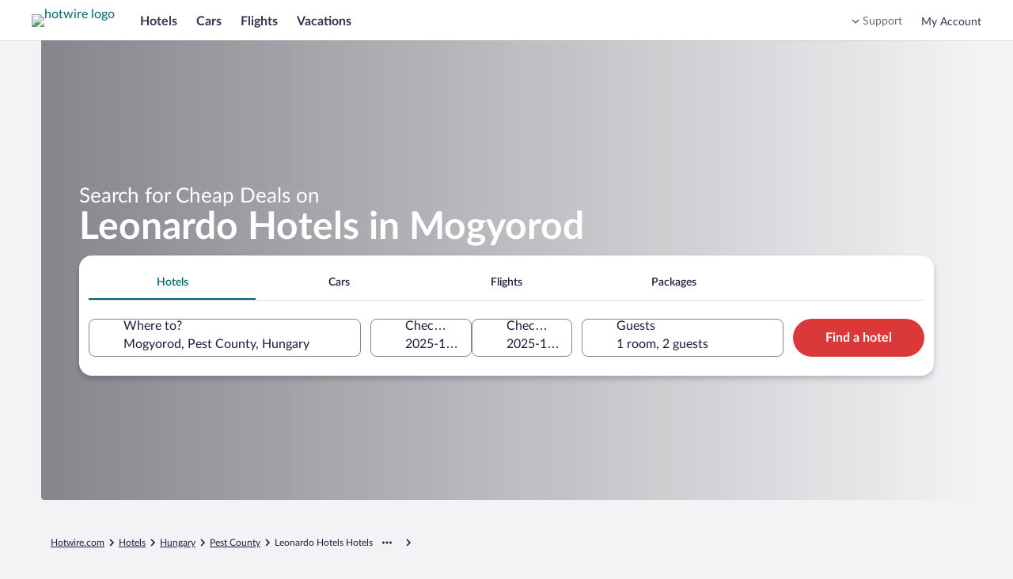

--- FILE ---
content_type: application/javascript
request_url: https://me.hotwire.com/OedWc8/GE/ra/_GbN/NFEcclmaN3ttc/z9raDD6kufmtbw/FQwyFXhyBA/UAdbY/jo6Wiw
body_size: 160330
content:
(function(){if(typeof Array.prototype.entries!=='function'){Object.defineProperty(Array.prototype,'entries',{value:function(){var index=0;const array=this;return {next:function(){if(index<array.length){return {value:[index,array[index++]],done:false};}else{return {done:true};}},[Symbol.iterator]:function(){return this;}};},writable:true,configurable:true});}}());(function(){pY();Gxc();BQc();var xj=function(C7){return zT["Math"]["floor"](zT["Math"]["random"]()*C7["length"]);};var dn=function(cG,c0){return cG>>>c0|cG<<32-c0;};var l7=function(){Jw=["\x6c\x65\x6e\x67\x74\x68","\x41\x72\x72\x61\x79","\x63\x6f\x6e\x73\x74\x72\x75\x63\x74\x6f\x72","\x6e\x75\x6d\x62\x65\x72"];};var vp=function(UB,Wp){return UB+Wp;};var RP=function(){return ["w","6Z\v\x07#H%\\\vZ7{Q>\'\\\nRg4KR]\x00+!\bD35F~#j M\rVC(O9\x40_]\x00+!_X)B:W\rU\rJ(\r\'\\\fVZ2/UK+V3QX+A2QF8+\x40m\bC/\x00\x3f\v","^!G\x07\bo0C3\t>7","{\x00)","\v\x07)%\\0g","R*\x00)\\","u0g ","\x070I<d\n:U,]","(P\fD/1-M","(Q/|BHME&{uAj5\x07*\\Y\"","/6","2:B","/\t&Dg+<L","x","\t\')>","C\r[)+++L",".\vN","N","3V0I\vZ\"/\b]\x00\x3fH\'I\v_g\x00)]\v\x07&",")\"AE&\r7\x40","/M","\\","\x008>*O+P","A","P\t\'0eR",":V\v",")+E9U-","\f\x40","\'G^\"*5DX","\\[","\'/\'5<","\"G\r3V$\x07","Z","R","]","K\f","\r&o3\x3fY!\x00","3\n-","7JE","-^","8\f1K","\r8!kX*.H","/\r0","7","\x07*[\vB$4W","\x07/QGN","h\x40","D","%Z^3\n8Q\nF","(MC/","S.&!F\v4N\v","(0|G(:Wg\x00+\r",":","Y\x07\'\n2\"\x071K&X./V","/7p0j<a\'","Z\x07","\rb","\nW\x07","6\x40\fG\r","0\n-","","\b:","\"","-%!\b:E3\x07{uAG$","\x001&","Q\x0085\x071F\v","\n6+{\v^)\bD","!\\6R*","&O.","\b80G","M\r[K+\\Vs\"0QDT</\r6","#FD","\x07*CS(5","8P\rF-X\v","17P{","!\\S","/\t1D\v",",",">\n",";\r7\\2S.\x40g\r/)\'KD","\x00%[/^1/\x40+[","\x07Z^3-\x40","8\t)M","X","","\v6zZ","Qg\x00$","V5>c[","XR!\x008P\f","9-X\v","+","y\x077","3","$5SG","\\\t\x00(","Z\f)","[5\t\'Y7 I\v","T7\n5","\'","%^","\n\'C","\x07/&\t0\x40","6MD3\n)u\r[\x00\b% %FR5","(\x40\x40","DW8-G","\fD7\n5AP\'\n8","\t.\\","T(+I\x40","9+\rGCg-)J\bGK#","%F\vS","#M\v&V56\x40\vQ","","(\\&E.2QBJ\x3fdZB5{D_D#2M_\x00V+>\v","T#\fD[%+\"IH\x40G!\fiW4\v%Q","\'ZY","Ae\"\x3f\x40\r","hXCH_YcgKY{v^fp\x40g4#Owb","aI}VZ\x07\t0IB",".f;q2-#<#\be19g=\bq*b#22\n\'LP/1NY;0]\tO>kM\x07\x40_]}NQo\x07B","Q\f","w","AR5\t\x40X\t\'0|C",",L","D7KE","9\t6\\+V$2K","\t\'\\\x00R>HZ\x00",")h&:L\v","7","\v\x07\x3f$!F_","\'\\","{T,:Sj26MX5"," L","k+(-^h\f3W","V5\b",",\x40_,//%EV#","WR\"","CcVdsC.>[6j\v",":!JE","v5:\\","DR+","!I_.BZ9\v#(I\vX)","6[\v","=","_\"\f0v\v[\v\f/\'+\\%^ :I","/%q","C3a","X*..QY%++F\vX+>W","\x07ZY~","(8","9-FQ>","6lE#^;&rK\vKPS6G^8M_xUIYcI)6Z","2H\nX","\x00R)\v4W","#M\v9\x40)\x3f)JQ\'ZC((","!NT3-\x40+M","PG#Q","-[^+/\\\\\f/","!4ZD","D-\\O","8JQ$$)0","gGDiS[kBj","\\(%\r\\",",\v","&[^%\n","C\x40","$\x006UQ\x00","=\niB\fX","|.vL\x40\r#0M_&s","Q\f+\r","S\"\f4Aa&#(%+FC","%+\x00#I\vE","2R",");0G&E(4FX","%^V3\x00)uF9\x07*[",",\t)M\f","/7p0i*f","d"," )\x40\"\r\x3fWB49-X\v)Q28","\'","%!L0C.\x005V","M5\x40\rg/1","\r<=","Od3\x00)DQ!+\r7","","\b(R\fg\r+:!KA\"\v","#2SF"," \n/d\v\x40\t\x3f\r","+Kd3\x00)DQ","5\x00/D\v]9+\r","#!Z+G\"","\"AD/","U\b","/%)M","0G:R*\n5Q","\f","N\nT34K_j_W\'GR)\fLPC^4m_*Lo35\x07\tCTj*3*I\vA\"O8JQ(70Ht","$!","<O\x00K\x40j\x07 M\"VJ","7K\rR),:K\tU\x07","<\v!lV","V\x07)J\v\x40=+","\"\t","G7fX\x07+\r ","*I","h","W\x00#","_\\.\tq<d\t*M^(","V]:","V;2\t","t","B\x40 /\f\x07*M0Q4\n/","w E.>W A+!L","\'\x07GR$2J"];};var mN=function(Cr){var vH=Cr%4;if(vH===2)vH=3;var hB=42+vH;var M9;if(hB===42){M9=function jP(Xv,dr){return Xv*dr;};}else if(hB===43){M9=function V7(kB,Ld){return kB+Ld;};}else{M9=function mG(qf,tw){return qf-tw;};}return M9;};var gn=function gf(nN,Zf){var d9=gf;while(nN!=TY){switch(nN){case Rk:{nN+=gE;if(rd(gv,hw.length)){do{xU()[hw[gv]]=Av(Hw(gv,Zj))?function(){return zn.apply(this,[RE,arguments]);}:function(){var TJ=hw[gv];return function(Mv,pN,OG){var cN=wG.call(null,Mv,Xw,OG);xU()[TJ]=function(){return cN;};return cN;};}();++gv;}while(rd(gv,hw.length));}}break;case Pc:{nN=TY;return bb;}break;case L:{nN=IE;var nn=Hw(LJ.length,Zj);while(Er(nn,Pb)){var tv=vJ(Hw(vp(nn,Ed),Jf[Hw(Jf.length,Zj)]),JP.length);var gw=WP(LJ,nn);var Yp=WP(JP,tv);v9+=gf(gs,[PJ(jn(PJ(gw,Yp)),Q7(gw,Yp))]);nn--;}}break;case wg:{var wj=Zf[sE];nN=dU;if(xB(typeof kd,Jw[WB])){kd=Yd;}var VG=vp([],[]);Pd=Hw(Ob,Jf[Hw(Jf.length,Zj)]);}break;case IE:{return v0(OT,[v9]);}break;case Qk:{nN=TY;return gf(Eg,[gr]);}break;case JU:{return VG;}break;case ML:{for(var qP=Hw(TP.length,Zj);Er(qP,Pb);qP--){var Ab=vJ(Hw(vp(qP,pB),Jf[Hw(Jf.length,Zj)]),Vp.length);var rN=WP(TP,qP);var Vr=WP(Vp,Ab);jr+=gf(gs,[PJ(jn(PJ(rN,Vr)),Q7(rN,Vr))]);}nN+=TT;}break;case Jk:{var cb=Hw(mb.length,Zj);nN+=Ac;}break;case tF:{nN=TY;var Zd=Zf[wE];wG.ET=gf(X1,[Zd]);while(rd(wG.ET.length,MS))wG.ET+=wG.ET;}break;case IY:{nN-=mm;if(Er(cb,Pb)){do{var Ej=vJ(Hw(vp(cb,Gw),Jf[Hw(Jf.length,Zj)]),Nw.length);var Hf=WP(mb,cb);var rB=WP(Nw,Ej);gr+=gf(gs,[Q7(PJ(jn(Hf),rB),PJ(jn(rB),Hf))]);cb--;}while(Er(cb,Pb));}}break;case gs:{nN+=BT;var Gr=Zf[wE];if(AP(Gr,kt)){return zT[xd[wJ]][xd[Zj]](Gr);}else{Gr-=P1;return zT[xd[wJ]][xd[Zj]][xd[Pb]](null,[vp(cj(Gr,br),Z1),vp(vJ(Gr,mt),vm)]);}}break;case QS:{var Qb=Zf[wE];nN=L;var Ed=Zf[Dc];var JP=vd[tj];var v9=vp([],[]);var LJ=vd[Qb];}break;case gc:{Jf.push(Wj);qN=function(sv){return gf.apply(this,[pT,arguments]);};nN=TY;HP(KG,vB);Jf.pop();}break;case Nm:{var Mr=Zf[wE];nN=TY;var fw=vp([],[]);for(var IP=Hw(Mr.length,Zj);Er(IP,Pb);IP--){fw+=Mr[IP];}return fw;}break;case pk:{nN=TY;var rP=Zf[wE];bv.EC=gf(nS,[rP]);while(rd(bv.EC.length,mp))bv.EC+=bv.EC;}break;case Ug:{var kn=nd[Hr];var xN=Pb;nN-=jg;while(rd(xN,kn.length)){var YB=WP(kn,xN);var w9=WP(wG.ET,Rp++);Tp+=gf(gs,[Q7(PJ(jn(YB),w9),PJ(jn(w9),YB))]);xN++;}}break;case dU:{nN=JU;while(Lf(qJ,Pb)){if(ZH(BP[Jw[wJ]],zT[Jw[Zj]])&&Er(BP,kd[Jw[Pb]])){if(LN(kd,Yd)){VG+=gf(gs,[Pd]);}return VG;}if(xB(BP[Jw[wJ]],zT[Jw[Zj]])){var Dj=CP[kd[BP[Pb]][Pb]];var mB=gf.apply(null,[dk,[vp(Pd,Jf[Hw(Jf.length,Zj)]),qJ,Dj,BP[Zj],Av([])]]);VG+=mB;BP=BP[Pb];qJ-=zn(j5,[mB]);}else if(xB(kd[BP][Jw[wJ]],zT[Jw[Zj]])){var Dj=CP[kd[BP][Pb]];var mB=gf(dk,[vp(Pd,Jf[Hw(Jf.length,Zj)]),qJ,Dj,Pb,jN]);VG+=mB;qJ-=zn(j5,[mB]);}else{VG+=gf(gs,[Pd]);Pd+=kd[BP];--qJ;};++BP;}}break;case EE:{return [[Yw(XH),Yw(NP),t9,Yw(NP),hj,Yw(Zj)],[Yw(bH),BN,Zj,Yw(WB),Yw(nH)],[],[t9,Yw(NP),hj,Yw(Zj)],[Yw(NP),hj,Yw(Zj)],[],[Yw(q7),Zj,br,Yw(FH),bj,Yw(wJ),XH,Yw(Kp),Rj,hj,Yw(wJ),Yw(G7),Yw(nH),Ij],[],[],[],[],[Oj,Yw(j9),Yw(ZP),t9,Yw(Oj)],[Yw(ZP),t9,Yw(Oj)],[],[],[],[bH,Yw(t9),mf,Yw(j9),WB],[],[],[nj,wJ,Yw(WB),j9,Yw(j9),j9,j9,Yw(G7),Yw(NP)],[r9,Yw(Rr),BN,Yw(q7),XH,Yw(NP)],[],[j9,Yw(G7),Yw(NP)],[],[WB,j9,Yw(bH),NP,Pb,bH,Yw(C9),Pp,Yw(q7)],[],[Yw(Rr),BN,Yw(q7),XH,Yw(NP)],[],[],[],[],[],[],[],[],[rf,t9,Yw(NP)],[],[Yw(bj),Gp,Yw(Xp),Oj],[R9,Pb,Pb],[q7,Yw(Zj),j9,Zj,Yw(wJ),WB,Yw(Ef),t9,Yw(j9),WB],[mw,Yw(G7),mf,Yw(nH)],[],[],[],[Yw(wp),Gp,Yw(q7),Zj,br,Yw(PH),YH,t9,Yw(NP),Ij,Yw(Rr),Yw(Rr),G7,hj,Yw(Zj),Yw(Yb),pJ],[YH,Yw(wJ),NP,Pb,Yw(Or)],[G7,Yw(br),Zj,bH,Yw(bH),bH],[],[Ew,Yw(q7),Zj,br,Yw(FH)],[l0,Yw(WB),Yw(Qw)],[Yw(hj),Yw(j9),Yw(Or),zN],[],[Yw(Ef),Yw(WB),Yw(Qw)],[],[],[IU,Yw(q7),Yw(NP),bH,Yw(WB)],[U2,NP,Yw(Zj),Yw(G7)],[Xp,Yw(q7),br,Yw(WB),Rr,Yw(Xw)],[Yw(C9),Pp,Yw(q7)],[],[],[],[],[],[],[],[],[],[],[Yw(R9),Oj,Yw(q7),br,Yw(WB),Rr,Yw(L6),br],[Yw(Ew),bj,Yw(bj),xO],[Yw(DR),t9,t9,Yw(t9),q7,Yw(Rr),BN,Yw(BN),bH,Yw(Yb)],[C9,Pb,Yw(WB),WB,Yw(Yb),Yw(hj)],[],[Yw(IZ),Yw(wJ),mf,Yw(t9),j9,Yw(mw),Gp,Yw(Xp),Oj],[],[ZP,Yw(bH),Yw(wJ),Yw(hj),mf,Yw(j9),WB],[Hx,Yw(XH),Yw(Zj),Yw(q7),Ef,Yw(Rr),Yw(hj),Yw(Zj),R9],[],[],[B4,Yw(j9),Yw(ZP),NP,G7,Yw(zN),Yw(fW)],[],[],[],[Yw(Wj),Ax,XH,Yw(G7),Pb],[],[],[],[Ax,Yw(G7),Ef,Yw(Xw)],[Or,Yw(bH),Ij,Yw(nH),Yw(WB),br,Yw(t9)],[pJ,Yw(pJ),Pb],[],[],[],[],[tj,Yw(wJ),Yw(G7),j9,Yw(XH)],[],[wp,wJ,Yw(wJ),Yw(WB),Yw(NP),G7,Yw(br),Zj,Yw(Zj)],[Yw(Q3),X4,Zj,j9,Yw(pJ),D3,wJ,Yw(WB),XH,Yw(bH),Yw(j9),Zj,Yw(FH),bV,Yw(bV),XH],[],[],[z3,Yw(WB),Yw(wJ),Yw(nH),br,Yw(Ij)],[FH,Yw(XR),bV,Yw(SZ),YH,Yw(wJ),mf,Yw(t9),j9,Yw(HZ),Pp,Yw(q7),Yw(JI),Yw(NP),BN,Yw(XH)],[],[Yw(fW),Yw(mI),BN],[],[],[],[],[],[],[Yw(Ux),XH,XH,Yw(Ij)],[j3,Yw(Xp),Qw,Yw(NP),bH,Yw(XH),Ij,Yw(p2),hj,Yw(wJ)],[],[],[],[Yw(nj),EM,Yw(EM),XR],[Yw(XR),YH,Yw(YH),sR],[Yw(ZZ),HR,mf,Yw(mf)],[],[jN,Yw(Qw),jN,Yw(U2)],[Yw(JX),BN,G7,Yw(br),NP,WB],[],[Yw(l4),D2,Pb],[],[Yw(IU),JI,Yw(mI)],[p2,Yw(Ij),G7,hj,Yw(JI)],[PH,Yw(EM),XR,Yw(mw),Oj],[pQ,Yw(pJ),WB],[Yw(rZ),mf,Yw(mf),Yw(IU)],[]];}break;case nS:{var kK=Zf[wE];var bb=vp([],[]);var zZ=Hw(kK.length,Zj);if(Er(zZ,Pb)){do{bb+=kK[zZ];zZ--;}while(Er(zZ,Pb));}nN+=M1;}break;case dg:{var CD=Zf[wE];var KK=vp([],[]);nN=TY;for(var xM=Hw(CD.length,Zj);Er(xM,Pb);xM--){KK+=CD[xM];}return KK;}break;case Sl:{nN=TY;return Tp;}break;case wF:{Jf.push(ZV);T8=function(lQ){return gf.apply(this,[pk,arguments]);};PW(f1,[cI,wJ]);nN=TY;Jf.pop();}break;case m5:{nN+=ct;return v0(FF,[jr]);}break;case gC:{nN=TY;HO=[Yw(j9),Yw(Rj),Pp,BN,Yw(mf),Yw(Zj),rZ,Yw(G7),Yw(NP),Yw(YW),C9,Pb,Yw(WB),WB,mf,Yw(nH),NP,Yw(HZ),HZ,Yw(NP),Ux,Yw(p2),bH,Yw(Oj),U2,BN,bH,Zj,Yw(br),hj,Yw(Zj),Yw(X4),ZZ,HZ,G7,Yw(Ij),wJ,j9,Yw(Ef),Yw(WB),t9,[Rr],[hj],Yw(mf),NP,Yw(Rj),vB,Yw(NP),Zj,Yw(WB),Yw(hj),Zj,Yw(wJ),Yw(bH),Pb,BN,Yw(rf),Pp,Pb,Ij,Yw(bH),Ij,Pb,Yw(Rr),Yw(XH),mf,Pb,Yw(mf),wJ,j9,Yw(Pp),Ax,[br],j9,Yw(IZ),Yw(Zj),hj,Yw(j9),hj,Yw(Ef),j9,NP,Zj,Yw(mf),t9,wJ,Zj,BN,Yw(mf),Rr,WB,Yw(Zj),Yw(Zj),wJ,hj,Yw(wJ),Yw(Ij),zN,Yw(j9),G7,Yw(nH),Yw(Zj),Yw(bH),Yw(hj),q7,Pb,Yw(q7),t9,[br],Yw(Wj),HR,nH,Yw(nH),NP,Yw(O3),Hx,hj,Yw(wJ),[WB],[wJ],C9,j9,Yw(j9),NP,Yw(FH),BN,XH,hj,Yw(wJ),[WB],BN,Yw(XH),rZ,Yw(Rr),hj,Yw(WB),Yw(wJ),Zj,q7,Zj,t9,Yw(bH),Yw(hj),wJ,br,WB,Yw(G7),Yw(nH),G7,hj,Yw(mf),mf,[j9],wJ,Yw(WB),j9,Yw(j9),Yw(q7),q7,Yw(WB),Yw(WB),p2,Ef,Pb,Yw(br),Yw(wJ),XH,q7,Yw(Zj),Yw(NP),Yw(wJ),mf,wJ,hj,Yw(wJ),Yw(Ij),BN,Pb,Yw(nH),Yw(WB),Yw(hj),Yw(wJ),mf,[j9],Yw(r9),SZ,Yw(G7),ZP,Yw(ZP),Ef,Yw(zN),BN,Yw(G7),XH,nH,wJ,Pb,wJ,NP,nH,q7,nH,Yw(nH),WB,Pb,Yw(XH),wJ,Yw(hj),NP,Yw(Gp),EM,Yw(wJ),mf,Yw(t9),j9,Yw(Ew),bV,mf,Pb,Yw(BN),Rr,WB,nH,Yw(ZP),hj,G7,[Rr],Yw(Ij),Ij,Yw(WB),Yw(NP),Ef,Yw(j9),Zj,Yw(t9),D2,Yw(t9),wJ,Rr,Yw(wJ),j9,Yw(XH),Yw(z3),rf,Yw(ZP),wJ,NP,nH,[j9],[Pb],Yw(mw),bH,[XH],j3,Yw(j9),Yw(bH),Yw(lK),[Pb],Yw(EM),zN,[XH],D2,G7,Yw(G7),bH,Yw(t9),mf,Yw(j9),WB,Yw(Oj),sR,br,Yw(Q3),bV,NP,hj,Yw(bH),Yw(nH),WB,ZP,Yw(qX),Oj,WB,Yw(XH),Pb,Yw(j9),j9,Yw(XH),Pb,Yw(O3),q7,Yw(NP),XH,Yw(nH),G7,hj,Yw(PH),r9,Yw(WB),Yw(wJ),Zj,q7,Yw(PH),bj,Yw(Ij),G7,j9,Yw(nH),WB,wJ,Rr,j9,Yw(ZZ),z3,HR,Yw(rZ),hj,WB,Yw(bH),br,Yw(br),Yw(XH),XH,WB,Yw(WB),NP,j9,Yw(jK),j9,Yw(XH),bH,Yw(XH),Yw(wJ),Yw(mf),hj,Yw(mI),mf,q7,Yw(Rr),Yw(t9),bH,wJ,Yw(WB),Yw(q7),wJ,Ij,Pb,Yw(O3),[wJ],Yw(z3),mf,Ij];}break;case X1:{nN+=lY;var hW=Zf[wE];var bW=vp([],[]);for(var j4=Hw(hW.length,Zj);Er(j4,Pb);j4--){bW+=hW[j4];}return bW;}break;case Ig:{var cQ=Zf[wE];var D8=Zf[Dc];var Hr=Zf[Xg];var Tp=vp([],[]);var Rp=vJ(Hw(cQ,Jf[Hw(Jf.length,Zj)]),NP);nN+=Wc;}break;case cg:{nN=Rk;var hw=Zf[wE];NM(hw[Pb]);var gv=Pb;}break;case pT:{var fx=Zf[wE];HP.El=gf(Nm,[fx]);while(rd(HP.El.length,fS))HP.El+=HP.El;nN=TY;}break;case XY:{var Gw=Zf[wE];var SQ=Zf[Dc];var rR=Zf[Xg];var Nw=nd[Or];var gr=vp([],[]);nN+=vT;var mb=nd[rR];}break;case At:{nN+=IS;return [[br,Yw(JX),ZP,nH,Yw(Rr),br,hj,Yw(Zj)],[],[Kp,Yw(Zj),Yw(j9),Zj,Yw(Zj),nH,Zj],[Yw(Rr),BN,Yw(wJ),Yw(G7),Yw(hj),Yw(z3)],[],[Yw(NP),hj,Yw(Zj)],[Yw(Zj),nH,Zj],[z3,t9,Yw(NP),bH,Yw(t9)],[Zj,Yw(j9),WB,Yw(bH)],[],[Yw(t9),G7,hj],[]];}break;case RF:{return [Yw(WB),nH,Yw(wJ),Zj,q7,G7,Yw(XH),Yw(nH),t9,Yw(Rj),rZ,hj,Yw(BN),bH,nH,Yw(ZP),NP,Yw(NP),Yw(j9),wJ,WB,Pb,Yw(JX),Ax,Yw(t9),G7,hj,Yw(Wj),HR,br,Zj,Yw(BN),G7,Yw(G7),bH,WB,q7,p2,Yw(BN),Yw(zN),D2,Yw(t9),wJ,wJ,Pb,Zj,p2,Zj,XR,Yw(ZP),BN,[Pb],Yw(X4),pJ,Yw(Gp),Yb,Yw(sR),Oj,Yw(G7),[Zj],Yw(X4),pJ,Yw(JI),Yw(R9),Or,BN,[Pb],Yw(Gp),R9,Pb,JI,[jK],br,Yw(G7),Yw(bj),rf,[JI],Yw(bj),Pb,Yw(nH),wp,hj,Yw(q7),Yw(NP),bH,Yw(WB),Yw(Yb),R9,Pb,JI,[jK],br,Yw(G7),Yw(bj),rf,[JI],Yw(Qw),SZ,NP,Yw(BN),[zN],Yw(rf),Hx,BN,[Pb],[rZ],Yw(G7),[Zj],Yw(X4),pJ,[jK],br,Yw(G7),Yw(bj),pJ,G7,Yw(EM),vB,BN,[Pb],[rZ],Yw(G7),[Zj],Yw(X4),pJ,Yw(X4),Pb,Yw(nH),Or,BN,[Pb],Yw(Gp),R9,Pb,JI,[jK],br,Yw(G7),Yw(bj),rf,[JI],Yw(bj),Pb,X4,Yw(bj),YH,[Hx],Yw(YH),Pb,Pb,jK,[JI],Yw(bj),Pb,X4,Yw(Q3),HZ,Pb,jK,[JI],Yw(Qw),[mf],Yw(IU),Yw(HR),wp,hj,Yw(q7),Yw(NP),bH,Yw(WB),Yw(Yb),Ux,jN,[jK],br,Yw(G7),Yw(bj),pJ,G7,Yw(wp),Ew,Yw(Gp),Yb,Yw(sR),pJ,Yw(M6),BN,[Pb],Yw(X4),Oj,Yw(Yb),Zj,Oj,Yw(qX),Q3,Yw(wJ),Yw(Ij),Yw(FH),Q3,Zj,Yw(wJ),Yw(G7),Yw(hj),t9,Yw(Oj),mI,JI,Yw(YH),Rj,BN,[Pb],Yw(bj),Zj,Oj,Yw(G7),[Zj],Yw(X4),FH,Ux,Yw(nj),SZ,[q7],FH,Yw(Wj),Qw,wJ,Yw(wp),nj,Yw(Ax),Ef,mf,Rr,Yw(j9),Yw(wJ),t9,Yw(bj),[mf],Yw(xO),EM,Yw(O3),Ax,Yw(mw),jN,Yw(XH),Ef,Yw(DR),Wj,Yw(G7),Yw(D2),z3,Yw(WB),Zj,Yw(NP),bH,wJ,j9,Yw(pQ),XR,Yw(vB),Ef,mf,Rr,Yw(j9),Yw(wJ),t9,Yw(bj),U2,Zj,Zj,WB,j9,Yw(G7),Yw(ZP),z3,Yw(WB),Zj,Yw(NP),bH,wJ,j9,WB,Pb,Yw(jK),BN,[Pb],Yw(bj),Gp,[bj],Yw(j3),Oj,Yw(XH),Yw(mI),M6,Yw(ZP),Yw(YW),Wj,Yw(JI),Ew,Yw(ZP),NP,G7,Yw(zN),Ux,Yw(wp),YH,Yw(DR),Yw(R9),Or,BN,[Pb],Yw(Gp),R9,Pb,JI,[jK],br,Yw(G7),Yw(bj),rf,[JI],Yw(C9),p2,[JI],Yw(O3),bV,wJ,Yw(wp),sR,Yw(Ix),DR,Yw(rf),SZ,NP,Yw(BN),[zN],br,Pb,[T4],Rj,NP,Yw(BN),[zN],Yw(D3),br,JI,Yw(IU),DR,Yw(rf),rf,Ef,hj,Yw(NP),Yw(NP),Yw(IZ),fW,Yw(BN),[zN],br,Pb,[T4],tj,Ef,hj,Yw(NP),Yw(NP),Yw(IZ),fW,Yw(BN),[zN],Yw(D3),br,mw,Yw(p4),DR,Yw(rf),bj,Yw(j9),Yw(HZ),[Bq],Yw(mf),bH,hj,ZP,Pb,[T4],Kp,Yw(j9),Yw(HZ),[Bq],Yw(mf),bH,hj,Yw(FH),mI,fW,BN,[Pb],Yw(X4),bj,Yw(Qw),Gp,[bj],Yw(j3),Oj,Yw(G7),[Zj],Yw(X4),p4,mf,Rr,Yw(j9),Yw(wJ),t9,Yw(bj),U2,Zj,Zj,WB,j9,Yw(G7),Yw(ZP),z3,Yw(WB),Zj,Yw(NP),bH,wJ,j9,Yw(wp),Gp,Yw(Ew),bj,Yw(bj),[D3],fW,Yw(xO),xO,G7,XH,Yw(Rr),Yw(Rr),bH,Yw(t9),Zj,br,Yw(XH),[kQ],Yw(nH),JI,q7,Yw(Zj),Yw(Rr),WB,Yw(wJ),Ij,Yw(WB),Yw(t9),Zj,br,Yw(XH),[kQ],Yw(nH),Xp,Yw(j9),Yw(G7),NP,Yw(mf),Zj,br,Yw(XH),[kQ],[OM],Ew,Yw(mI),M6,Yw(ZP),YW,Yw(G7),Yw(wJ),XH,wJ,Yw(ZP),Yw(Qw),Q3,wJ,Yw(wp),Yw(br),Pb,XH,pJ,[Yb],Yw(ZP),Yw(Rj),Rj,BN,[Pb],Yw(bj),Gp,[bj],Yw(j3),Oj,Yw(G7),[Zj],Yw(X4),pJ,Yw(mI),M6,Yw(ZP),Yw(YW),Wj,Ux,Pb,Yw(M6),BN,[Pb],Yw(X4),Q3,Yw(Xp),Gp,[bj],Yw(xO),nj,Yw(FH),[NP],B4,Yw(O3),YH,Yw(Gp),Pb,Gp,Yw(Or),[mf],Yw(FH),sR,j9,j9,Zj,Yw(mf),bH,Yw(NP),wJ,br,Yw(G7),Yw(bj),HI,Yw(JI),rf,Yw(Ix),j3,Yw(Yb),YH,Yw(DR),Ef,mf,Rr,Yw(j9),Yw(wJ),t9,Yw(bj),YH,BN,Yw(bH),Yw(nH),mf,Yw(BN),Yw(XR),PH,Yw(bV),[mf],Yw(j3),WB,sR,Yw(Ix),[dZ],Yb,Yw(nj),bj,Ij,Pb,Yw(tj),wJ,Yw(Kp),Ef,JI,[Zj],Yw(X4),sR,Yw(bV),xO,Yw(YH),Yw(br),XR,br,j9,Rr,Yw(XH),Yw(nH),Yw(hj),Yw(EM),br,[D3],Ef,Yw(DR),Gp,Yw(Ew),xO,Yw(xO),sR,Yw(Gp),pJ,Yw(pJ),WB,YH,HZ,Yw(M6),BN,[Pb],Yw(X4),Ew,Yw(mw),Gp,[bj],Yw(j3),Oj,Yw(XH),Yw(wJ),XH,wJ,Yw(G7),[Zj],bH,Yw(XH),[jK],Yw(fW),Yw(Ux),Gp,Zj,WB,Yw(j9),Yw(q7),NP,Yw(Yb),br,YH,t9,Yw(NP),Yw(C9),jN,Yw(bj),[C9],Yb,Yw(bj),xO,Yw(j3),pJ,Pb,[Yb],Yw(G7),[Zj],bH,Yw(XH),[jK],Yw(fW),Yw(Ux),Oj,Yw(q7),br,Yw(WB),Rr,Yw(L6),br,YH,t9,Yw(NP),Yw(C9),jN,G7,Pb,Pb,Yw(Ux),Yw(JI),sR,Yw(j9),Yw(t9),BN,Yw(rf),U2,Yw(Ix),SZ,[q7],D3,Yw(rf),Qw,wJ,Yw(nj),fW,BN,[Pb],Yw(X4),HI,Yw(X4),Zj,Oj,wJ,Yw(M6),BN,[Pb],Yw(X4),qX,Yw(wp),Zj,Oj,wJ,Yw(M6),BN,[Pb],Yw(X4),Or,Yw(j3),Zj,Oj,wJ,Yw(XH),[q7],PH,Yw(lK),Qw,wJ,Yw(nj),fW,Yw(Qw),r9,Yw(SZ),sR,Yw(sR),Yw(nH),Qw,BN,[Pb],Yw(bj),Zj,Oj,Yw(G7),[Zj],Yw(X4),pJ,Yw(q7),Zj,br,br,Yw(pJ),Pb,Ef,SZ,[q7],pQ,Yw(ZZ),Ef,mf,Rr,Yw(j9),Yw(wJ),t9,Yw(bj),xO,Yw(wJ),BN,Yw(DR),z3,Yw(WB),j9,Yw(j9),j9,[jK],Yw(jK),M6,Yw(jN),Xp,Yw(jN),ZZ,Yw(PH),Pb,PH,Yw(FH),FH,Yw(FH),IU,Yw(IU),rf,wJ,Yw(Kp),Pb,Pb,Ef,j3,Yw(wp),Pb,wp,Yw(HI),HZ,Pb,Ax,Yw(Ew),Pb,sR,Yw(bV),[C9],B4,Yw(Xp),sR,Yw(Gp),Yw(WB),Pb,wJ,r9,Yw(lK),jN,Yw(X4),Ef,SZ,[q7],nj,Yw(rZ),Hx,Yw(U2),[mf],Yw(Wj),xO,Yw(Ew),[mf],Yw(Wj),Ef,mf,Rr,Yw(j9),Yw(wJ),t9,Yw(bj),YH,BN,Yw(bH),Yw(nH),mf,Yw(BN),Yw(XR),r9,Yw(Qw),Ef,fW,BN,[Pb],Yw(X4),rZ,Yw(HR),Gp,Yw(Xp),Oj,Yw(YW),Yw(xO),Gp,Yw(G7),mf,Yw(nH),Yw(Oj),br,Yw(br),Oj,Yw(q7),br,Yw(WB),Rr,Yw(L6),br,Yw(br),D3,[Zj],Yw(Gp),SZ,Yw(p4),Ix,G7,WB,Yw(C9),HZ,wJ,j9,Yw(mw),Pb,Qw,BN,[Pb],Yw(bj),Yb,Yw(sR),Oj,Yw(ZP),Yw(Qw),Gp,Yw(Ew),bj,Yw(bj),Yw(nH),Qw,BN,[Pb],[rZ],Yw(G7),[Zj],Yw(X4),pJ,Yw(q7),Zj,br,Yw(FH),Ax,br,j9,Rr,Yw(XH),Yw(nH),Yw(hj),Yw(XR),Yb,Yw(bj),Ew,Yw(Xp),[l4],[l4],pJ,Yw(M6),BN,[Pb],Yw(X4),dZ,Yw(D3),Yb,Yw(bj),xO,Yw(j3),Oj,Yw(ZP),BN,[Pb],Yw(X4),X4,Yw(bj),bV,[V0],Yw(sR),JI,Yw(jN),[NP],Gp,Yw(p4),fW,Yw(mw),Yb,Yw(M6),Ij,Yw(q7),Yw(Ax),bj,Yw(bj),YH,Yw(Ix),Ef,[Ax],Yw(hj),Oj,Yw(q7),br,Yw(WB),Rr,Yw(L6),Yw(Zj),HZ,Pb,p4,Yw(Qw),bj,[jK],Yw(j3),[NP],bj,Yw(Rj),p4,Yw(Qw),[Pp],Yw(SZ),PH,Yw(U2),Rj,Yw(Ix),Ew,Yw(ZP),NP,G7,Yw(zN),Yw(lK),JI,[Zj],Yw(X4),Q3,Yw(pQ),Pb,Yw(nH),pQ,Yw(bH),Rr,Yw(j9),Yw(wJ),t9,Yw(Oj),R9,Pb,JI,Yw(Gp),Xp,Yw(Yb),Yw(WB),Pb,sR,Yw(bV),[C9],Xp,Yw(PH),Yw(br),XR,Pb,wJ,jK,Yw(jK),Rr,NP,Yw(Oj),XH,jK,IU,Yw(JI),[qX],Yw(XR),Xp,Yw(FH),Ax,Pb,wJ,jK,Yw(jK),Rr,NP,Yw(Xp),j9,bj,Yw(q7),Yw(WB),G7,Yw(bj),Pb,Qw,BN,[Pb],[rZ],Yw(bH),Yw(bj),Yw(hj),Gp,Yw(G7),mf,Yw(nH),Yw(Oj),br,Ew,Yw(Ew),sR,Yw(sR),JI,Yw(jN),pJ,Yw(pJ),WB,Yw(nH),Qw,BN,[Pb],[rZ],Yw(bH),Yw(bj),Yw(hj),Oj,Yw(q7),br,Yw(WB),Rr,Yw(L6),br,Ew,Yw(Ew),sR,Yw(sR),JI,Yw(jN),[l4],t9,fW,Yw(JI),[qX],Yw(XR),Xp,Yw(Yb),j9,bj,Yw(q7),Yw(WB),G7,Yw(bj),Pb,Qw,BN,[Pb],[rZ],Yw(ZP),Yw(Ix),Ew,Yw(ZP),NP,G7,Yw(zN),Yw(Wj),JI,Yw(Ew),sR,Yw(pQ),Qw,Yw(XR),pJ,Yw(pJ),WB,Yw(nH),Qw,BN,[Pb],[rZ],Yw(G7),[Zj],Yw(X4),X4,Yw(bj),Yw(hj),Oj,Yw(q7),br,Yw(WB),Rr,Yw(L6),br,Ew,Yw(Ew),sR,Yw(sR),JI,Yw(jN),[l4],pJ,Yw(IZ),Yw(SZ),Or,Yw(Qw),[Pp],Yw(Qw),pJ,Yw(XH),[q7],bV,Yw(IU),l0,Yw(bV),Gp,Yw(q7),Zj,br,Yw(PH),Yw(br),XR,br,j9,Rr,Yw(XH),Yw(nH),Yw(hj),Yw(EM),br,[D3],vB,BN,[Pb],Yw(bj),Gp,Yw(Ew),bj,Yw(sR),Oj,Yw(ZP),BN,[Pb],Yw(X4),B4,Yw(PH),Zj,Oj,Yw(G7),[Zj],Yw(X4),X4,Yw(G7),Ef,Yw(Xw),FH,Yw(XR),Pb,Qw,BN,[Pb],Yw(bj),XR,Yw(xO),EM,Yw(bj),Oj,Yw(bH),Yw(bj),Gp,[bj],Yw(xO),EM,Yw(bj),[l4],pJ,Yw(NP),[Zj],Yw(X4),bV,Yw(DR),DR,Yw(z3),z3,Yw(rf),bj,Yw(q7),Yw(WB),G7,Yw(bj),PH,Yw(EM),EM,Yw(bj),t9,YH,Yw(PH),Zj,pJ,Pb,Yw(pJ),pJ,Yw(M6),BN,[Pb],Yw(X4),vB,Yw(DR),Gp,[bj],Yw(j3),[NP],X4,Yw(Ax),Yw(R9),[HM],Yw(t9),tj,Yw(mf),t9,wJ,Yw(Oj),mI,JI,[Zj],Yw(X4),bj,BN,[Pb],Yw(bj),[Mq],[Kp],Yw(hj),EM,mf,Yw(mf),Yw(wJ),Ef,Yw(Zj),Yw(NP),j9,Yw(XH),Yw(FH),[IU],Ax,Yw(FH),[xO],X4,Yw(G7),Ef,Yw(Xw),rZ,[Ew],rZ,D2,G7,Yw(G7),[zN],Yw(Oj),sR,br,Yw(Q3),bV,NP,hj,Yw(bH),Yw(nH),WB,ZP,Yw(qX),Oj,WB,Yw(XH),Pb,Yw(j9),j9,Yw(XH),Yw(FH),XH,Ef,[Ax],Yw(hj),bV,q7,Yw(wJ),WB,Yw(nH),Yw(XH),BN,Yw(BN),Yw(Zj),Yw(nj),[IU],Ax,Yw(FH),Oj,[Kp],Yw(hj),Oj,Yw(q7),br,Yw(WB),Rr,Yw(L6),[IU],O3,Yw(bj),[xO],sR,Yw(l0),JI,[Zj],bH,Yw(j9),Yw(ZP),NP,G7,Yw(zN),Yw(fW),j3,Yw(XH),[O3],Yw(nH),Ix,NP,Yw(Zj),Yw(G7),[kQ],pQ,Pb,Yw(M6),G7,WB,Yw(Yb),XR,Yw(JI),[p2],Yw(Hx),O3,Yw(EM),xO,Yw(JI),[Pp],Yw(lK),vB,Yw(l0),Pb,Yw(Ef),[NP],bV,Yw(DR),Wj,Yw(JI),U2,Zj,XH,Yw(XH),wJ,Yw(hj),mf,Yw(BN),Yw(lK),[Ax],xO,Yw(Ix),[NP],L6,Yw(Ix),z3,Yw(JI),xO,Yw(YH),xO,Yw(j3),Ef,[Ax],pQ,Yw(Gp),Oj,[Kp],pQ,Yw(Ix),Pb,Pb,rf,Yw(PH),jN,q7,Yw(Zj),hj,Yw(NP),j9,XH,Yw(zN),Yw(lK),JI,[Zj],Yw(X4),L6,Rr,Pb,Yw(p2),Yw(WB),Yw(Qw),Yw(hj),Gp,Yw(G7),mf,Yw(nH),Yw(Oj),[IU],Wj,Yw(JI),[p2],Yw(SZ),j3,Yw(JI),FH,Yw(Ij),G7,hj,Yw(JI),Wj,Yw(JI),Ax,[VR],Wj,Yw(JI),[Pp],Yw(vB),lK,XH,XH,Yw(Ij),Yw(FH),sR,Yw(WB),Yw(Qw),Yw(hj),Oj,Yw(q7),br,Yw(WB),Rr,Yw(L6),[IU],Wj,Yw(JI),[p2],Yw(SZ),Oj,[Kp],Yw(hj),[HM],Yw(t9),tj,Yw(mf),t9,wJ,Yw(Oj),[IU],Ax,Yw(FH),[xO],X4,Yw(Ax),Yw(R9),bV,q7,Yw(wJ),WB,Yw(nH),Yw(XH),BN,Yw(BN),Yw(Zj),Yw(nj),br,xO,Yw(JI),[Pp],Yw(vB),lK,Yw(JI),U2,j9,br,Yw(WB),Yw(BN),mf,Yw(t9),j9,Yw(Pp),rf,Yw(ZP),wJ,NP,nH,[nH],Yw(bj),XR,Yw(JI),[Pp],Yw(Qw),pJ,[c2],Yw(EM),D3,[Zj],Yw(Gp),[IU],Wj,Yw(JI),[p2],Yw(Qw),Pb,r9,Yw(JI),rf,Zj,zN,WB,Yw(j9),nH,Yw(Gp),Yw(hj),D3,[Zj],Yw(Gp),br,xO,Yw(JI),[Pp],Yw(Qw),Ef,rf,Yw(Ax),Yw(R9),EM,mf,Yw(mf),Yw(wJ),Ef,Yw(Zj),Yw(NP),j9,Yw(XH),Yw(FH),mI,SZ,[q7],EM,Yw(IU),fW,Yw(mw),Gp,[bj],Yw(j3),Ef,[Ax],Yw(hj),Gp,Zj,WB,Yw(j9),Yw(q7),NP,Yw(Yb),[IU],IU,Yw(YH),bj,[jK],Yw(j3),Oj,[Kp],bj,Yw(Ax),Wj,Yw(JI),[Ix],Yw(IU),Yw(HR),bV,q7,Yw(wJ),WB,Yw(nH),Yw(XH),BN,Yw(BN),Yw(Zj),Yw(nj),Ux,Yw(Ux),[HM],Yw(NP),zN,Yw(nH),XH,Yw(Rr),Yw(nj),br,JI,Yw(YH),[Pp],Yw(lK),Pb,Pb,rf,Yw(PH),jN,q7,Yw(Zj),hj,Yw(NP),j9,XH,Yw(zN),Yw(lK),JI,[Zj],bH,Yw(j9),Yw(ZP),NP,G7,Yw(zN),Yw(fW),Rj,Yw(YH),[Pp],Yw(SZ),Ix,NP,Yw(Zj),Yw(G7),Yw(fW),fW,Yw(JI),[Ix],Ux,Pb,Yw(R8),Oj,Yw(q7),br,Yw(WB),Rr,Yw(L6),[IU],IU,Yw(YH),bj,[jK],Yw(r9),Pb,wJ,bj,Yw(Ax),Yw(R9),bV,q7,Yw(wJ),WB,Yw(nH),Yw(XH),BN,Yw(BN),Yw(Zj),Yw(nj),br,xO,Yw(JI),[p2],Yw(Hx),[FH],xO,Yw(JI),[Pp],Yw(lK),IU,Yw(YH),[Pp],Yw(Qw),pJ,Pb,Pb,Yw(M6),BN,[Pb],Yw(X4),r9,Yw(JI),Gp,Yw(Ew),bj,Yw(sR),[NP],FH,Yw(Wj),YH,Yw(Or),[p2],Yw(Ix),nj,Yw(Ax),JI,Yw(bj),SZ,NP,Yw(BN),[zN],Yw(M6),br,Yw(Rr),Yw(z3),[Ax],X4,Yw(XH),[O3],bH,Pb,Pb,Ax,Yw(FH),sR,[Zj],Yw(X4),Oj,Yw(Or),U2,Zj,XH,Yw(XH),wJ,Yw(hj),mf,Yw(BN),[pJ],Yw(mw),Yw(br),Oj,Yw(q7),br,Yw(WB),Rr,Yw(L6),[IU],Wj,Yw(r9),Pb,X4,Yw(bj),SZ,NP,Yw(BN),[zN],Yw(Or),Or,[Zj],Yw(Ew),Pb,wJ,Yb,Yw(Or),[p2],Yw(Hx),Yw(R9),D3,[Zj],Yw(Gp),br,bj,Yw(Or),[Pp],Yw(lK),xO,Yw(XH),[O3],Yw(nH),rf,Yw(JI),Gp,Yw(Ew),bj,Yw(sR),WB,Yw(br),Oj,Yw(q7),br,Yw(WB),Rr,Yw(L6),[IU],YH,Yw(Or),[p2],Yw(SZ),Q3,Pb,Yw(l4),D3,[Zj],Yw(Gp),Yw(Zj),HZ,Pb,Wj,Yw(r9),Pb,wJ,Yb,Yw(Or),[p2],Yw(Hx),[FH],bj,Yw(Or),[Pp],Yw(lK),[dZ],Kp,rZ,Yw(G7),Yw(NP),Yw(YW),[Ew],O3,p2,Yw(WB),Yw(FH),sR,NP,Yw(BN),[zN],Yw(Oj),Or,NP,Yw(br),Ij,[hI],Yw(j9),G7,jN,Yw(jN),Yw(G7),j9,Yw(XH),pQ,[IZ],Yw(nj),XH,Pb,WB,Or,Yw(YH),SZ,[q7],B4,Yw(O3),fW,Yw(mw),bj,Yw(nj),Ew,Yw(bj),SZ,NP,Yw(BN),[zN],Yw(bj),bj,Yw(Or),[Pp],Yw(Qw),Ef,[Ax],Yw(hj),Oj,Yw(q7),br,Yw(WB),Rr,Yw(L6),[IU],O3,Yw(bV),bj,[jK],Yw(j3),sR,[Zj],Yw(X4),Oj,Yw(Or),[p2],Yw(Hx),[FH],bj,Yw(Or),[Pp],Yw(lK),O3,Yw(bV),[Pp],Yw(SZ),bj,Yw(Or),U2,Zj,XH,Yw(XH),wJ,Yw(hj),mf,Yw(BN),[pJ],Yw(mw),Or,Yw(YH),SZ,[q7],sR,Yw(vB),O3,Yw(bV),[Pp],Yw(vB),JI,[Zj],Yw(X4),sR,Yw(lK),lK,Yw(SZ),[Ix],Yw(IU),Yw(M6),Yb,Yw(M6),mI,Yw(bj),Or,Yw(bH),Ij,wJ,Yw(G7),Rr,Yw(IU),mf,q7,Yw(Rr),Yw(Rr),Yw(YW),vB,Yw(SZ),Ew,Yw(ZP),NP,G7,Yw(zN),Yw(xO),bj,Yw(Or),[Wj],Yw(JI),JI,Yw(bj),[Wj],Yw(Wj),Pp,Yw(q7),Yw(JI),Yw(br),D3,[Zj],Yw(Gp),Yw(Zj),HZ,Pb,YH,Yw(Or),[p2],Yw(Qw),Pb,wJ,Yb,Yw(Or),[p2],Yw(Hx),Yw(R9),Gp,Yw(G7),mf,Yw(nH),Yw(Oj),br,bj,Yw(Or),[Pp],Yw(lK),xO,Yw(XH),[O3],Yw(XH),WB,bj,Yw(Or),U2,Zj,XH,Yw(XH),wJ,Yw(hj),mf,Yw(BN),[pJ],Yw(mw),Or,Yw(PH),t9,p4,Yw(p4),Yw(Ef),Yb,Yw(Or),[p2],Yw(Hx),[FH],bj,Yw(Or),[Pp],Yw(lK),[dZ],Kp,rZ,Yw(G7),Yw(NP),Yw(YW),[Ew],PH,NP,Yw(BN),[zN],Yw(Oj),Oj,Yw(bH),Ij,wJ,Yw(G7),Rr,Yw(pJ),sR,br,Yw(Q3),X4,Zj,j9,Yw(pJ),bV,bH,Yw(X4),B4,Yw(bH),Rr,Yw(j9),Yw(wJ),t9,Yw(Oj),XH,WB,bj,Yw(Or),U2,Zj,XH,Yw(XH),wJ,Yw(hj),mf,Yw(BN),[pJ],Yw(mw),Or,Yw(PH),pJ,Yw(M6),BN,[Pb],Yw(X4),p4,Yw(Hx),Gp,Yw(Xp),[NP],Oj,Yw(YH),Qw,Yw(XH),Yw(wJ),XH,[jN],Yw(Rj),jN,Yw(mI),Yw(fW),C9,YW,Yw(nj),Yw(br),Yw(t9),sR,j9,Yw(X4),pJ,Yw(X4),Pb,wJ,Yb,Yw(Or),YH,Yw(wJ),mf,Yw(t9),j9,Yw(HZ),Pp,Yw(q7),[KG],Yw(lK),vB,Yw(Kp),WB,hj,Yw(Ef),sR,j9,Yw(X4),pJ,Yw(X4),Pb,wJ,Yb,Yw(Or),Ix,[Ux],[KG],Yw(Rj),fW,Yw(Ax),bj,Yw(Or),rf,j9,Ij,Yw(BN),bH,Yw(IU),Pp,Yw(q7),[KG],Yw(Wj),lK,Yw(Kp),WB,Ew,[hj],Yw(FH),nj,j9,Yw(wJ),Yw(NP),Yw(mw),Yb,Yw(sR),pJ,Yw(M6),BN,[Pb],Yw(X4),rf,Yw(fW),Gp,Yw(Xp),[NP],Oj,Yw(YH),JI,Yw(bj),YH,q7,Yw(wJ),WB,Yw(nH),Yw(XH),BN,[nH],Ij,Pb,Yw(Zj),wJ,Yw(nj),JI,Yw(Or),bj,[jK],Yw(Wj),Yw(R9),Gp,Zj,WB,Yw(j9),Yw(q7),NP,Yw(Yb),br,Ix,Zj,XH,Yw(XH),BN,Yw(BN),Yw(FH),Oj,Yw(Or),[Pp],Yw(SZ),Ew,Yw(bj),YH,q7,Yw(wJ),WB,Yw(nH),Yw(XH),BN,[nH],Yw(Ax),YH,NP,Yw(M6),BN,[Pb],Yw(X4),Yb,Yw(nj),Gp,Yw(Xp),Oj,Yw(XH),[hj],Yw(U2),D2,YW,Yw(XH),Yw(wJ),XH,[jN],Yw(Rj),Yw(Ux),D3,Yw(WB),Pb,j9,Yw(Oj),R8,Yw(YW),Yw(Ax),Ew,Yw(bj),Ix,G7,WB,Yw(C9),HZ,wJ,j9,Yw(mw),Hx,Yw(Pp),Ew,Yw(q7),Zj,br,Yw(Yb),WB,[ZZ],Or,Yw(bH),Ij,Yw(Ij),BN,Yw(Gp),Yw(XH),BN,Yw(XH),pJ,Yw(M6),BN,[Pb],Yw(X4),l0,Yw(IU),Gp,Yw(Xp),Oj,[Kp],Gp,Yw(Xp),[NP],Oj,Yw(YH),JI,Yw(mI),IZ,Yw(Ux),Yw(z3),[Ax],Yb,Yw(sR),sR,[Zj],Yw(X4),Oj,Yw(Or),[C9],Gp,Yw(Xp),Ef,[Ax],Yw(hj),Or,BN,[Pb],Yw(Gp),R9,Pb,JI,[jK],br,Yw(G7),Yw(bj),pJ,Yw(bj),[Wj],Yw(Xp),sR,[Zj],Yw(X4),pJ,Yw(xO),[Ax],Yw(XH),Ew,br,[rO],Gp,Yw(bj),Qw,Yw(XH),G7,Yw(XH),bH,Yw(q7),Yw(r9),Pb,[NP],FH,Yw(Wj),Yw(zN),nH,Yw(j9),nj,Yw(Ax),Rj,BN,[Pb],Yw(X4),Oj,Yw(Yb),Zj,Oj,Yw(ZP),G7,WB,Yw(Yb),mf,Yw(zN),Pb,jN,Yw(Rj),Ix,Yw(bj),Qw,Yw(XH),G7,Yw(XH),bH,Yw(q7),Yw(C9),Yw(Ef),mw,Yw(WB),Yw(Qw),PH,Yw(bV),[C9],Gp,Yw(Ew),xO,Yw(j3),Pb,sR,[Zj],Yw(X4),Oj,Yw(Or),Ew,Yw(ZP),NP,G7,Yw(zN),Yw(Wj),JI,Yw(mI),br,Yw(Rr),Yw(Ax),bj,Yw(Or),[Ix],Yw(Wj),Yw(HZ),zN,Yw(j9),bj,Yw(JI),JI,[Zj],Yw(X4),Oj,Yw(Or),Ew,Yw(ZP),NP,G7,Yw(zN),Yw(Wj),xO,Yw(XH),[O3],Yw(nH),bj,Yw(Or),[Ix],Yw(Wj),Yw(HZ),BN,Yw(nH),bj,NP,Yw(nj),JI,[Zj],Yw(X4),X4,Yw(mw),[Wj],Yw(JI),Ax,BN,Pb,Yw(NP),[Zj],bH,Yw(bH),Yw(G7),mf,Yw(nH),Yw(jN),XH,j3,Pb,Yw(M6),BN,[Pb],Yw(X4),tj,Yw(mI),Zj,Oj,Yw(G7),[Zj],bH,Yw(j9),Yw(ZP),NP,G7,Yw(zN),Yw(fW),j3,Yw(XH),[O3],Yw(nH),Ix,NP,Yw(Zj),Yw(G7),[kQ],pQ,Pb,Yw(NP),[Zj],Yw(X4),qX,Yw(Xp),[mf],Yw(Wj),Hx,Yw(Ix),XR,Yw(bV),jN,Yw(U2),Yw(br),bV,[Hx],Yw(D3),br,[D3],lK,Yw(Ix),JI,q7,Yw(Zj),Yw(Rr),WB,Yw(wJ),Ij,Yw(WB),Yw(t9),Zj,br,Yw(XH),[kQ],[OM],XR,Yw(bV),j3,Yw(Ix),Yw(br),bV,[Hx],Yw(D3),br,[D3],r9,Yw(pQ),JI,q7,Yw(Zj),Yw(Rr),WB,Yw(wJ),Ij,Yw(WB),Yw(t9),Zj,br,Yw(XH),[kQ],[OM],pQ,Yw(Xp),U2,j9,br,Yw(WB),Yw(nH),Yw(NP),Ux,Yw(fW),mf,q7,Yw(Rr),Yw(Wj),Rj,Yw(Qw),j3,Yw(Ix),mw,Yw(mw),Yw(br),rZ,D2,G7,Yw(G7),[zN],Yw(vB),p4,[Pb],Yw(Gp),XH,WB,xO,Yw(JI),SZ,br,Yw(vB),D2,G7,Yw(G7),[zN],Yw(vB),p4,[Pb],Yw(Ax),Rj,BN,[Pb],Yw(bj),Gp,Yw(Xp),[NP],Oj,Yw(YH),Yw(R9),Or,BN,[Pb],Yw(Gp),R9,Pb,JI,[jK],br,Yw(G7),Yw(bj),pJ,Yw(X4),Pb,X4,Yw(bj),YH,[Hx],Yw(JI),JI,[Zj],Yw(pQ),Pb,wp,Yw(Gp),Pb,wJ,Yb,Yw(YH),Pb,Pb,j3,WB,Pb,Yw(l4),rZ,D2,G7,Yw(G7),[zN],Yw(vB),p4,[Pb],Yw(Gp),[IU],Yw(ZP),Yb,Yw(Or),U2,j9,br,Yw(WB),Yw(nH),Yw(NP),Ux,Yw(fW),mf,q7,Yw(Rr),M6,Pb,Yw(br),Yw(Or),mw,Yw(bH),q7,Yw(Rr),Yw(j3),Pb,pJ,Yw(wp),xO,Yw(JI),r9,Yw(q7),t9,Yw(XH),Yw(l0),Rj,BN,[Pb],[rZ],Yw(G7),[Zj],Yw(X4),p4,mf,Rr,Yw(j9),Yw(wJ),t9,Yw(bj),FH,Yw(Ij),BN,Yw(DR),z3,Yw(WB),j9,Yw(j9),j9,[jK],Yw(jK),M6,Yw(Hx),zN,mf,Rr,Yw(j9),Yw(wJ),t9,Yw(bj),FH,Yw(Ij),BN,Yw(DR),z3,Yw(WB),j9,Yw(j9),j9,[jK],Yw(jK),M6,Yw(Qw),Gp,Yw(Ew),Ix,Yw(SZ),t9,Yw(Ef),Gp,Yw(bj),Ax,Pb,t9,wJ,Yw(WB),j9,Yw(j9),Yw(zN),Pb,Yw(z3),Hx,Yw(Ix),jN,Yw(Qw),Gp,Yw(Ew),mw,Yw(mw),Yw(br),rZ,D2,G7,Yw(G7),[zN],Yw(vB),p4,[Pb],Yw(Gp),XH,Pb,WB,Ew,Yw(bj),[mf],Yw(Wj),Ef,mf,Rr,Yw(j9),Yw(wJ),t9,Yw(bj),YH,BN,Yw(bH),Yw(nH),mf,Yw(BN),Yw(XR),jN,Yw(xO),WB,Ew,G7,Yw(wp),xO,Yw(JI),rf,jK,Yw(j9),Yw(t9),BN,Yw(rf),Rj,BN,[Pb],[rZ],Yw(G7),[Zj],bH,Yw(HZ),Pb,wJ,jK,Yw(jK),Rr,NP,Yw(jN),jN,G7,Pb,Yw(wp),mI,Yw(HR),D3,Yw(Yb),[mf],Yw(j3),WB,jN,Yw(Qw),D3,Yw(Yb),[mf],Yw(xO),JI,Yw(JI),Yw(nH),Qw,BN,[Pb],Yw(bj),Zj,Oj,Yw(G7),[Zj],Yw(X4),pJ,Yw(q7),Zj,br,br,Yw(pJ),Pb,WB,xO,Yw(JI),mf,O3,hj,Yw(NP),Yw(NP),Yw(IZ),fW,Yw(BN),[zN],Yw(YH),SZ,Yw(Gp),xO,Yw(JI),rf,Ef,hj,Yw(NP),Yw(NP),Yw(IU),Rj,BN,[Pb],Yw(bj),Gp,Yw(Ew),bj,Yw(bj),nj,[KD],Yw(mw),Oj,Yw(j9),Yw(XH),[O3],bH,Pb,Pb,vB,Yw(EM),Pb,wJ,bV,Yw(vB),mf,[GK],Yw(j3),Ef,SZ,[q7],bV,Yw(DR),[dZ],dZ,Yw(D3),Xp,Yw(Xp),Gp,Yw(Ew),bj,Yw(bj),nj,Yw(nj),EM,Yw(bj),WB,XR,Yw(mw),Ef,JI,[Zj],Yw(X4),FH,Yw(JI),SZ,br,Yw(vB),D2,G7,Yw(G7),[zN],Yw(vB),p4,[Pb],Yw(bj),Yb,Yw(sR),jK,z3,Yw(Hx),Hx,Yw(rf),[Wj],Yw(Gp),Zj,j9,bj,Yw(q7),Yw(WB),G7,Yw(bj),Pb,Qw,BN,[Pb],[rZ],Yw(G7),[Zj],Yw(X4),pJ,Yw(bj),[Ix],Yw(IU),YH,Yw(bj),Ew,Yw(ZP),NP,G7,Yw(zN),Yw(fW),Hx,Yw(rf),[Wj],Yw(Gp),Zj,[l4],pJ,Yw(wp),mI,Yw(HR),jN,Yw(xO),WB,[E6],mw,Yw(mw),Yw(br),rZ,D2,G7,Yw(G7),[zN],Yw(D3),XH,WB,[E6],sR,Yw(sR),Yw(nH),Qw,BN,[Pb],Yw(bj),Zj,Oj,Yw(G7),[Zj],Yw(X4),pJ,Yw(q7),Zj,br,br,Yw(pJ),Pb,WB,[E6],Yw(br),Oj,Yw(j9),Yw(HZ),[Bq],Yw(FH),br,Yw(nH),Qw,BN,[Pb],Yw(bj),Zj,Oj,Yw(G7),[Zj],Yw(Gp),xO,p2,Yw(bH),Rr,Yw(j9),Yw(wJ),t9,Yw(pJ),Hx,D2,G7,Yw(G7),[zN],Yw(ZP),Yw(SZ),R8,Yw(pJ),Pb,WB,xO,Yw(JI),XR,Yw(hj),p2,Yw(hj),Yw(U2),Rj,BN,[Pb],Yw(bj),Gp,Yw(Xp),[NP],Oj,Yw(YH),Ef,mf,Rr,Yw(j9),Yw(wJ),t9,Yw(Gp),Gp,Yw(Xp),WB,xO,Yw(Wj),D2,wJ,Yw(z3),fW,G7,WB,Yw(Yb),X4,[q7],X4,Yw(X4),sR,j9,Yw(X4),Oj,Yw(sR),j3,Yw(JI),nj,j9,Yw(wJ),Yw(NP),Yw(mw),bj,Yw(FH),Ef,JI,[Zj],Yw(X4),FH,Yw(JI),Or,Yw(bH),t9,Yw(t9),bH,Zj,Yw(Ij),Yw(XR),Zj,WB,jN,BN,[Pb],Yw(X4),pJ,Yw(Gp),Zj,Oj,Yw(ZP),G7,WB,Yw(Yb),mf,lK,Yw(JI),Qw,Yw(XH),G7,Yw(XH),bH,Yw(q7),Yw(C9),Yw(Ef),[NP],X4,Yw(Ax),Wj,Yw(JI),nj,Yw(Zj),Zj,Yw(Ew),Zj,Ef,[Ax],bj,Yw(X4),sR,j9,Yw(X4),Oj,Yw(sR),sR,[Zj],Yw(X4),pJ,Yw(bj),Ew,Yw(ZP),NP,G7,Yw(zN),Yw(Wj),Ax,Yw(nj),Ew,Yw(bj),[Ix],Yw(Wj),Yw(HZ),zN,Yw(j9),Ew,G7,Yw(NP),[Zj],Yw(X4),pJ,Yw(bj),[Ix],Yw(Wj),Yw(HZ),BN,Yw(nH),Ew,G7,Pb,Yw(wp),xO,Yw(JI),Ew,Yw(ZP),NP,G7,Yw(zN),Ij,Yw(U2),t9,Yw(z3),Qw,Yw(j3),[mf],Yw(Wj),Qw,Yw(Ux),[Hx],Yw(Ix),ZZ,Yw(Qw),bj,Yw(bH),Ij,Yw(Ij),BN,Yw(jN),vB,BN,[Pb],[rZ],[Kp],Gp,Yw(q7),Zj,br,Yw(FH),nj,wJ,Yw(bH),t9,Yw(xO),Yw(bH),Yw(nH),[ZZ],[Wj],Yw(JI),Yw(bH),Yw(nH),[ZZ],FH,Yw(Ij),G7,hj,Yw(JI),JI,Yw(q7),Zj,br,Yw(FH),Ax,[VR],xO,Yw(XH),[O3],Yw(nH),[ZZ],[Ix],Yw(Wj),Yw(HZ),zN,Yw(j9),[ZZ],U2,Zj,XH,Yw(XH),wJ,Yw(hj),mf,Yw(BN),[pJ],Yw(mw),[ZZ],[p2],Yw(Hx),Yw(R9),Gp,Yw(G7),mf,Yw(nH),Yw(Oj),br,[ZZ],[Pp],Yw(lK),xO,Yw(XH),[O3],Yw(nH),Ew,[hj],Yw(FH),Ix,G7,WB,Yw(C9),HZ,wJ,j9,Yw(mw),fW,Yw(lK),WB,Yw(NP),Q3,Yw(Xp),XR,G7,WB,Yw(Yb),X4,[q7],Oj,Yw(Oj),sR,j9,Yw(X4),pJ,Yw(q7),Zj,br,Yw(Yb),Yw(XH),Oj,Yw(Oj),[IU],YH,Yw(Or),YH,j9,Yw(XH),t9,Yw(Ax),rf,Yw(Gp),Rr,Yw(XH),Yw(WB),Pb,sR,Yw(bV),[C9],Gp,Yw(q7),Zj,br,Yw(PH),bj,Yw(sR),Yw(WB),Pb,Yw(j9),Ew,br,[rO],WB,PH,Yw(Or),FH,Yw(XH),Yw(WB),Yw(hj),wJ,Yw(XR),G7,Yw(Rr),Pb,Yw(WB),Pb,wJ,Gp,Yw(q7),Zj,br,Yw(Ux),M6,Yw(ZP),Yw(YW),xO,Yw(XH),[O3],Yw(XH),pJ,Yw(wp),PH,Zj,Yw(j9),Zj,Yw(U2),vB,BN,[Pb],Yw(bj),Zj,Oj,Yw(XH),Yw(q7),Zj,br,Yw(FH),[Ix],Yw(Wj),Yw(HZ),BN,NP,SZ,[q7],pJ,Yw(JI),JI,[hj],Yw(Ux),Yw(fW),C9,Yw(p4),YH,q7,Yw(wJ),WB,Yw(nH),Yw(XH),BN,[nH],Yw(rf),[Ax],Yw(hj),Oj,Yw(q7),br,Yw(WB),Rr,Yw(L6),[IU],JI,Yw(bj),bj,[jK],Yw(j3),[xO],pJ,Yw(bj),[Pp],Yw(vB),JI,[Zj],Yw(X4),pJ,Yw(q7),Zj,br,Yw(FH),Or,nH,Yw(ZP),NP,t9,Yw(wp),Ix,j9,br,Yw(WB),Yw(BN),mf,Yw(t9),j9,Yw(Pp),rf,Yw(ZP),wJ,NP,nH,[nH],Yw(Kp),vB,BN,[Pb],[rZ],[Kp],Gp,Yw(q7),Zj,br,Yw(FH),[Ix],Yw(j3),[xO],pJ,Yw(xO),SZ,[q7],Oj,Yw(YH),JI,Yw(q7),Zj,br,Yw(Ix),fW,BN,[Pb],Yw(X4),FH,Yw(XR),XR,Yw(xO),nj,Yw(FH),Oj,Yw(G7),[Zj],Yw(X4),bV,Yw(rf),bj,[jK],Yw(Wj),[FH],YH,Yw(rf),[Pp],Yw(lK),JI,Yw(Ew),bj,Yw(Or),[Wj],Yw(JI),Wj,Yw(xO),nj,Yw(Ew),Pb,wJ,Yb,Yw(Or),[p2],Yw(Hx),Yw(R9),Gp,Yw(G7),mf,Yw(nH),Yw(Oj),br,bj,Yw(Or),[Pp],Yw(lK),xO,Yw(XH),[O3],Yw(XH),WB,Yw(NP),Pb,pQ,BN,Yw(M6),G7,WB,Yw(Yb),X4,[q7],X4,Yw(Ax),JI,[hj],Yw(FH),Qw,Yw(XH),G7,Yw(XH),bH,Yw(q7),Yw(SZ),nH,br,rf,Yw(ZZ),Yw(Zj),Yw(bH),NP,Yw(Ij),Pb,bV,Yw(FH),[NP],sR,Yw(vB),JI,[hj],Yw(Ux),mf,Yw(t9),Yw(Ax),YH,Yw(DR),vB,Yw(SZ),YH,q7,Yw(wJ),WB,Yw(nH),Yw(XH),BN,[nH],Yw(rf),[Ax],Yw(hj),D3,Yw(WB),Pb,j9,Yw(Oj),[IU],vB,Yw(SZ),bj,Yw(wJ),XH,[jN],Yw(jN),sR,[Zj],Yw(X4),FH,Yw(XR),Yw(hj),EM,G7,Yw(br),Yw(nj),XH,Ef,[Ax],bV,Yw(SZ),bj,Yw(wJ),XH,[jN],Yw(Hx),Zj,JI,Yw(q7),Zj,br,Yw(FH),nj,wJ,Yw(bH),t9,Yw(pQ),[NP],L6,Yw(Ix),O3,Yw(bV),[C9],bV,Yw(XR),Yw(br),bV,Yw(wJ),mf,Yw(t9),j9,Yw(HZ),Pp,Yw(q7),Yw(bV),XH,WB,JI,Yw(IU),O3,Yw(bV),[C9],bV,Yw(XR),Yw(br),Or,[Ux],Yw(bV),XH,Ef,[Ax],pQ,Yw(B4),Pb,XR,Yw(jN),Oj,[Kp],Gp,Yw(q7),Zj,br,Yw(FH),nj,wJ,Yw(bH),t9,Yw(jN),C9,Yw(SZ),YH,Yw(wJ),mf,Yw(t9),j9,Yw(HZ),Pp,Yw(q7),Yw(jN),sR,[Zj],Yw(X4),[z0],Ef,[Ax],Gp,Yw(q7),Zj,br,Yw(FH),nj,wJ,Yw(bH),t9,Yw(jN),C9,Yw(SZ),Ix,[Ux],Yw(jN),sR,[Zj],Yw(X4),FH,Yw(XR),bV,Yw(SZ),Ix,[Ux],Yw(jN),pJ,[c2],Yw(FH),sR,Yw(WB),Yw(Qw),pQ,Yw(Gp),Oj,[Kp],Gp,Yw(q7),Zj,br,Yw(FH),nj,wJ,Yw(bH),t9,Yw(jN),C9,Yw(SZ),YH,Yw(wJ),mf,Yw(t9),j9,Yw(HZ),Pp,Yw(q7),Yw(jN),sR,[Zj],Yw(X4),[z0],pJ,[c2],jK,[Kp],Yw(XH),nj,Yw(jN),[xO],X4,Yw(G7),Ef,Yw(Xw),rZ,[Ew],Oj,Yw(wJ),XH,Yw(qX),Q3,Zj,Yw(mf),mf,Yw(BN),Rr,Yw(Rr),G7,hj,Yw(pJ),Xw,Yw(Ij),NP,Yw(q7),XH,hj,Yw(Zj),Yw(pJ),EM,Yw(wJ),mf,Yw(t9),j9,Yw(Ew),B4,WB,Yw(Oj),bj,WB,j9,Yw(bH),NP,Pb,bH,Yw(Xw),XH,Ef,[Ax],Gp,Yw(q7),Zj,br,Yw(FH),nj,wJ,Yw(bH),t9,Yw(jN),C9,Yw(SZ),Ix,[Ux],Yw(jN),sR,[Zj],Yw(X4),FH,Yw(XR),bV,Yw(SZ),Ix,[Ux],Yw(jN),pJ,Pb,Pb,Pb,Yw(wp),YH,Zj,zN,WB,Yw(j9),nH,Yw(jN),vB,BN,[Pb],Yw(bj),Gp,Yw(Ew),bj,Yw(sR),Oj,Yw(ZP),G7,WB,Yw(Yb),X4,[q7],FH,Yw(Wj),JI,[hj],Yw(FH),Qw,Yw(XH),G7,Yw(XH),bH,Yw(q7),Yw(SZ),nH,br,lK,Yw(Hx),Yw(Zj),Yw(bH),NP,Yw(Ij),Pb,Ix,Yw(j3),[NP],X4,Yw(Ax),JI,[hj],Yw(Ux),br,Yw(Rr),Yw(z3),[Ax],bj,Yw(mw),bj,Yw(wJ),XH,[jN],Yw(Hx),Zj,JI,Yw(q7),Zj,br,Yw(FH),nj,wJ,Yw(bH),t9,Yw(D3),Pb,sR,Yw(bV),[C9],bj,Yw(nj),Yw(br),Or,[Ux],Yw(bV),XH,Yw(WB),Pb,X4,Yw(q7),Zj,br,Yw(FH),nj,wJ,Yw(bH),t9,Yw(jN),O3,Yw(mw),Ix,[Ux],Yw(jN),[NP],sR,Yw(vB),Ax,Yw(rf),Hx,zN,Yw(bH),Yw(nH),br,Ef,Pb,Yw(p2),Yw(EM),Pb,wJ,Yw(hj),mw,zN,Yw(bH),Yw(nH),br,Yw(sR),[IU],JI,Rr,Pb,Yw(l4),bV,q7,Yw(Zj),hj,Yw(NP),j9,XH,Yw(zN),Yw(EM),[IU],JI,Yw(Xp),Yw(WB),Pb,EM,Yw(SZ),bj,Yw(wJ),XH,[jN],Yw(Hx),Zj,YH,Yw(Gp),Pb,Gp,Yw(U2),Zj,vB,Yw(SZ),Ix,[Ux],Yw(XR),Pb,wJ,bV,Yw(vB),Ax,XH,Yw(G7),Pb,Yw(EM),Ef,SZ,[q7],bV,Yw(DR),vB,Yw(lK),lK,Yw(SZ),YH,q7,Yw(wJ),WB,Yw(nH),Yw(XH),BN,[nH],Yw(Kp),bV,wJ,Yw(nj),JI,[Zj],Yw(X4),bV,Yw(rf),bj,[jK],Yw(Wj),JI,Yw(Ew),YH,Yw(rf),[Pp],Yw(lK),YH,Yw(bj),XR,Yw(lK),Yw(M6),Gp,Yw(q7),Zj,br,Yw(FH),[p2],Yw(Hx),Yw(R9),Gp,Yw(G7),mf,Yw(nH),Yw(Oj),br,[ZZ],[Wj],Yw(JI),vB,Yw(SZ),Ix,[Ux],Yw(JI),Or,Yw(PH),t9,jN,Yw(q7),Zj,br,Yw(FH),YH,q7,Yw(wJ),WB,Yw(nH),Yw(XH),BN,Yw(BN),Yw(XR),xO,Yw(Ix),pJ,Yw(wp),JI,q7,Yw(wJ),WB,Yw(nH),Yw(XH),BN,Yw(BN),Yw(fW),vB,BN,[Pb],Yw(bj),Gp,Yw(Ew),bj,Yw(sR),Oj,[Kp],Yw(hj),Oj,Yw(q7),br,Yw(WB),Rr,Yw(L6),[IU],JI,Yw(bj),bj,[jK],Yw(j3),[xO],pJ,Yw(bj),[Pp],Yw(vB),JI,[Zj],Yw(Gp),mw,zN,Yw(bH),Yw(nH),br,Yw(sR),[IU],JI,Yw(bj),bj,[jK],M6,Pb,Yw(l4),bV,q7,Yw(Zj),hj,Yw(NP),j9,XH,Yw(zN),Yw(EM),[IU],JI,Yw(bj),bj,[jK],Yw(IU),YH,Yw(q7),Zj,br,Yw(FH),[Wj],Yw(JI),JI,Yw(bj),[Pp],Yw(C9),Yw(Ux),D3,[Zj],Yw(Gp),[IU],JI,Yw(bj),bj,[jK],Yw(IU),Yw(M6),Gp,Yw(q7),Zj,br,Yw(FH),Or,nH,Yw(ZP),NP,Yw(p4),JI,Yw(q7),Zj,br,Yw(FH),[Pp],Yw(lK),JI,Yw(bj),[Pp],Yw(SZ),[ZZ],[p2],Yw(Hx),Yw(R9),D3,[Zj],Yw(Gp),br,[ZZ],[Wj],Yw(JI),Yw(R9),EM,G7,Yw(br),Yw(nj),XH,t9,Yw(Ux),Gp,Zj,WB,Yw(j9),Yw(q7),NP,Yw(Yb),[IU],JI,Yw(bj),bj,[jK],Yw(r9),Pb,Gp,Yw(Gp),Pb,wJ,Gp,Yw(q7),Zj,br,Yw(FH),[Wj],Yw(JI),YH,Yw(sR),WB,Or,bH,Yw(wp),jN,WB,j9,Yw(j9),br,Yw(NP),Yw(l0),vB,BN,[Pb],[rZ],Yw(ZP),G7,WB,Yw(Yb),X4,[q7],Oj,Yw(YH),JI,[hj],Yw(FH),Qw,Yw(XH),G7,Yw(XH),bH,Yw(q7),Yw(SZ),nH,br,JI,Yw(Kp),Yw(Zj),Yw(bH),NP,Yw(Ij),Pb,FH,Yw(sR),[NP],FH,Yw(Wj),JI,[hj],Yw(Ux),M6,Yw(ZP),Yw(z3),[Ax],XR,Yw(JI),Ix,[Ux],Yw(IU),Pb,Pb,JI,Yw(Xp),sR,[Zj],Yw(X4),pJ,Yw(q7),Zj,br,Yw(FH),YH,q7,Yw(wJ),WB,Yw(nH),Yw(XH),BN,Yw(BN),Yw(XR),XR,Yw(JI),YH,q7,Yw(wJ),WB,Yw(nH),Yw(XH),BN,[nH],Yw(nj),xO,Yw(JI),rf,j9,Ij,Yw(BN),bH,Yw(IU),Pp,Yw(q7),Yw(jN),WB,Hx,Yw(fW),XR,Yw(j3),WB,Or,bH,Pb,Yw(wp),JI,Yw(wJ),mf,Yw(t9),j9,Yw(l0),vB,BN,[Pb],[rZ],Yw(ZP),G7,WB,Yw(Yb),X4,[q7],Oj,Yw(YH),JI,[hj],Yw(FH),Qw,Yw(XH),G7,Yw(XH),bH,Yw(q7),Yw(SZ),nH,br,JI,Yw(Kp),Yw(Zj),Yw(bH),NP,Yw(Ij),Pb,FH,Yw(sR),[NP],FH,Yw(Wj),JI,[hj],Yw(Ux),M6,Yw(ZP),Yw(z3),[Ax],XR,Yw(JI),bj,Yw(wJ),XH,[jN],Yw(IU),Pb,Pb,JI,Yw(Xp),[NP],X4,Yw(Ax),Wj,Yw(JI),YH,q7,Yw(wJ),WB,Yw(nH),Yw(XH),BN,[nH],Yw(rf),[Ax],Yw(hj),Oj,Yw(q7),br,Yw(WB),Rr,Yw(L6),[IU],Ax,Yw(mw),bj,[jK],Yw(j3),[NP],B4,Yw(O3),Ax,Yw(mw),[Pp],Yw(vB),Ux,Yw(fW),XR,Yw(j3),pJ,Yw(NP),[Zj],Yw(X4),B4,Ij,Pb,Yw(G7),Yw(q7),br,Yw(WB),Rr,Yw(Xw),X4,Yw(G7),Ef,Yw(Xw),rZ,[Ew],PH,WB,Pb,Yw(XH),wJ,Yw(hj),NP,Yw(Gp),EM,Yw(wJ),mf,Yw(t9),j9,Yw(Ew),bV,mf,Pb,Yw(BN),Rr,WB,nH,Yw(Oj),XH,pJ,Yw(wp),Ix,Zj,XH,Yw(XH),wJ,Yw(hj),mf,Yw(BN),Yw(q7),zN,Yw(nH),XH,Yw(Rr),Yw(lK),vB,BN,[Pb],Yw(bj),Gp,[bj],Yw(j3),Oj,Yw(G7),[Zj],Yw(X4),pJ,Yw(q7),Zj,br,Yw(FH),U2,Zj,XH,Yw(XH),wJ,Yw(hj),mf,Yw(BN),Yw(Wj),Qw,Yw(Ef),NP,Yw(BN),[zN],Yw(Ix),p2,Yw(IU),Gp,Yw(Xp),WB,bj,Yw(bH),Ij,wJ,Yw(G7),Rr,Yw(IU),mf,q7,Yw(Rr),Yw(fW),Ix,Yw(bj),nj,Yw(G7),mf,Yw(nH),Yw(Wj),Pp,Yw(q7),Yw(Rj),fW,Ux,Yw(wp),Yw(br),Gp,Yw(G7),mf,Yw(nH),Yw(Oj),[IU],JI,Yw(q7),Zj,br,Yw(FH),[p2],Yw(Qw),Pb,wJ,Gp,Yw(q7),Zj,br,Yw(FH),[Pp],Yw(lK),xO,Yw(XH),[O3],Yw(XH),WB,Or,bH,Pb,Yw(wp),xO,Ux,Yw(M6),BN,[Pb],Yw(X4),FH,Yw(XR),Gp,Yw(Ew),bj,Yw(sR),Oj,Yw(Q3),bj,XH,Yw(G7),Pb,Yw(p4),Pb,YH,br,Pb,Yw(br),Yw(Kp),U2,Yw(bj),Qw,Yw(XH),G7,Yw(XH),bH,Yw(q7),Yw(r9),Yw(WB),Pb,wJ,Yb,Yw(YH),JI,Yw(bj),Qw,Yw(XH),G7,Yw(XH),bH,Yw(q7),Yw(r9),Ef,fW,G7,WB,Yw(Yb),X4,[q7],FH,Yw(Wj),Yw(bH),Yw(nH),nj,Yw(Ax),[dZ],tj,Ax,Pb,Yw(t9),Ux,Yw(wp),Yb,Yw(sR),Ef,lK,Yw(Rj),U2,Yw(JI),lK,Yw(jN),Pb,Yw(wJ),FH,Yw(mf),br,Yw(Rr),Yw(YW),JI,Yw(mI),br,Yw(Rr),Yw(z3),JI,[Zj],Yw(X4),X4,BN,Yw(M6),BN,[Pb],Yw(X4),X4,Yw(bj),Gp,[bj],Yw(xO),nj,[KD],Yw(XR),YH,Yw(Ix),Oj,Yw(XH),Yw(wJ),XH,wJ,Yw(j9),[q7],L6,Yw(Ix),JI,Yw(mI),Ij,Yw(q7),Yw(YH),xO,Yw(Ix),WB,JI,Yw(IU),Ix,Yw(PH),Ew,Yw(ZP),NP,G7,Yw(zN),Ux,[Yb],Yw(G7),[Zj],Yw(X4),HI,Yw(XH),Yw(hj),Yw(j9),Yw(Or),FH,Yw(XR),Gp,Yw(Xp),pJ,Yw(Rr),Yw(PH),[Ix],Yw(IU),rf,Yw(Yb),SZ,Yw(jN),t9,jK,[GK],Yw(JI),[qX],Yw(XR),SZ,Yw(jN),j9,bj,Yw(q7),Yw(WB),G7,Yw(bj),bj,Yw(nj),EM,Yw(bj),pJ,Yw(M6),BN,[Pb],Yw(X4),B4,Yw(PH),Gp,Yw(Xp),Oj,Yw(G7),[Zj],Yw(X4),bj,BN,[Pb],Yw(bj),Zj,[NP],Oj,Yw(YH),JI,Yw(q7),Zj,br,Yw(PH),xO,Yw(Wj),DR,t9,Yw(NP),Ij,Yw(Rr),Yw(Rr),G7,hj,Yw(Zj),Yw(Ix),JI,[Zj],Yw(X4),X4,Yw(G7),Ef,Yw(Xw),ZZ,[GK],Yw(XR),Pb,Qw,BN,[Pb],Yw(bj),PH,Yw(EM),XR,Yw(mw),[NP],bV,Yw(DR),JI,Yw(bj),rf,BN,Pb,Yw(nH),bH,Yw(wp),Yb,Yw(bj),xO,Yw(j3),Ef,fW,BN,[Pb],Yw(X4),L6,Yw(pQ),Gp,Yw(Xp),Oj,Yw(bH),Yw(bj),xO,Yw(YH),EM,Yw(EM),XR,Yw(XR),sR,Yw(sR),JI,Yw(JI),Yw(br),Gp,Yw(G7),mf,Yw(nH),Yw(Oj),br,Ew,Yw(Xp),pJ,Yw(M6),BN,[Pb],Yw(X4),EM,Yw(SZ),Gp,Yw(Xp),Oj,Yw(bH),Yw(bj),xO,Yw(YH),EM,Yw(EM),XR,Yw(XR),sR,Yw(sR),JI,Yw(JI),Yw(br),Oj,Yw(q7),br,Yw(WB),Rr,Yw(L6),br,Ew,Yw(Xp),pJ,Yw(Rr),Yw(pQ),X4,Yw(XH),[O3],Yw(XH),[l4],pJ,Pb,Yw(Ij),Yw(Zj),Yw(NP),q7,Yw(Zj),Pb,Yw(G7),Yw(wJ),t9,Yw(JI),Rj,BN,[Pb],Yw(bj),Zj,[NP],pJ,Yw(JI),O3,Yw(PH),Yb,Yw(Yb),Zj,j9,r9,Yw(q7),t9,Yw(XH),Yw(EM),Pb,Qw,BN,[Pb],Yw(X4),pJ,Yw(Gp),bj,Yw(FH),[NP],sR,Yw(l0),JI,[Zj],Yw(X4),Oj,Yw(Yb),Zj,j9,sR,Yw(j9),Yw(t9),BN,Yw(Ew),Pb,Qw,BN,[Pb],[rZ],Yw(ZP),G7,WB,Yw(Yb),mf,Pb,Yw(Ef),Yb,nH,Yw(Ij),NP,Yw(t9),j9,Yw(mw),Gp,Yw(bj),nj,wJ,Yw(bH),t9,Yw(xO),JI,Yw(bj),[Wj],Yw(Xp),Oj,Yw(Ux),Yw(wJ),Ef,Yw(Ij),Yw(FH),zN,br,Ix,[Zj],Yw(X4),sR,Yw(vB),Ax,Yw(mw),nj,Yw(Zj),WB,wJ,Yw(Zj),Yw(Ux),Yw(fW),C9,Yw(Ax),Ew,Yw(bj),bj,Yw(Or),bH,vB,Yw(XR),Ew,Yw(bj),[Wj],Yw(JI),Yw(G7),Yw(Rr),jN,BN,[Pb],Yw(bj),Zj,[NP],pJ,Yw(JI),O3,Yw(PH),Yb,Yw(Yb),Zj,j9,r9,Yw(q7),t9,Yw(XH),Yw(EM),Pb,Qw,BN,[Pb],Yw(X4),pJ,Yw(Gp),Zj,[NP],X4,Yw(nj),XR,[V0],Yw(sR),JI,Yw(JI),mw,Yw(mw),jN,Yw(jN),PH,Yw(PH),j3,Yw(j3),Or,Yw(Or),Yb,Yw(Yb),pQ,Yw(pQ),Ix,Yw(Ix),SZ,Yw(SZ),bV,Yw(bV),Xp,Yw(Xp),U2,Yw(U2),mI,Yw(mI),Gp,Yw(Gp),YW,Yw(t9),JI,[Zj],Yw(X4),Oj,Yw(Yb),Zj,j9,sR,Yw(j9),Yw(t9),BN,Yw(Ew),Pb,Qw,BN,[Pb],[rZ],Yw(ZP),G7,WB,Yw(Yb),mf,Pb,Yw(Ef),Yb,nH,Yw(Ij),NP,Yw(t9),j9,Yw(mw),Gp,Yw(bj),nj,wJ,Yw(bH),t9,Yw(xO),JI,Yw(bj),[Wj],Yw(Xp),Oj,Yw(Ux),Yw(wJ),Ef,Yw(Ij),Yw(FH),zN,br,Ix,[Zj],Yw(X4),L6,Yw(Ix),Rj,BN,[Pb],Yw(bj),Zj,Oj,[Kp],Yw(XH),XH,Yw(hj),bV,q7,Yw(Zj),Pb,Yw(G7),Yw(wJ),[WB],Yw(Gp),PH,j9,Yw(X4),X4,Yw(bH),[Gp],Yw(sR),Pb,sR,[Zj],Yw(X4),X4,XH,Yw(G7),Pb,Yw(Ax),SZ,[q7],pJ,Yw(JI),Ax,Yw(bH),[Gp],Yw(Or),YH,q7,Yw(Zj),Pb,Yw(G7),Yw(wJ),[WB],Yw(nj),bj,Yw(YH),JI,Yw(bj),JI,Zj,Pb,Yw(Zj),Yw(wJ),t9,Yw(NP),bH,Yw(t9),Yw(t9),rZ,Yw(G7),Yw(NP),Yw(xO),xO,Yw(Wj),JI,Yw(bj),Or,wJ,Pb,Yw(xO),JI,[Zj],Yw(mf),M6,Yw(bj),nH,bH,Pb,Pb,Wj,Yw(IU),Yw(BN),br,fW,Yw(Hx),Yw(Ij),BN,Yw(Ef),nH,G7,Yw(bH),j9,Yw(hj),Ew,Yw(bj),bj,[jK],M6,Pb,Yw(l4),Gp,XH,Yw(G7),Pb,Yw(Yb),SZ,YW,Yw(wp),YH,Yw(DR),Rj,BN,[Pb],Yw(bj),Zj,Oj,Yw(G7),[Zj],Yw(bj),xO,Yw(DR),O3,Yw(PH),Yb,Yw(Yb),Zj,j9,r9,Yw(q7),t9,Yw(XH),Yw(EM),Pb,Qw,BN,[Pb],Yw(X4),pJ,Yw(Gp),Zj,Oj,Yw(G7),[Zj],Yw(X4),Oj,Yw(Yb),Zj,j9,sR,Yw(j9),Yw(t9),BN,Yw(Ew),Pb,Qw,BN,[Pb],[rZ],Yw(ZP),G7,WB,Yw(Yb),mf,Pb,Yw(Ef),Yb,nH,Yw(Ij),NP,Yw(t9),j9,Yw(mw),Gp,Yw(bj),nj,wJ,Yw(bH),t9,Yw(xO),JI,Yw(bj),[Wj],Yw(Xp),Oj,Yw(Ux),Yw(wJ),Ef,Yw(Ij),Yw(FH),zN,br,p4,Yw(WB),Yw(Qw),Yw(hj),Q3,Yw(wJ),Yw(Ij),bH,Yw(Ax),IU,Yw(wJ),G7,hj,[V3],Yw(r9),PH,j9,Yw(X4),X4,Yw(bH),[Gp],Yw(sR),Oj,Yw(XH),Yw(bj),[Wj],Yw(JI),Yw(NP),G7,Hx,zN,Yw(bH),Yw(nH),br,Ef,Yw(NP),[Zj],Yw(X4),pJ,Yw(bj),rf,Zj,zN,WB,Yw(j9),nH,Yw(Gp),Yw(hj),D3,[Zj],Yw(Gp),br,nj,XH,Yw(G7),Pb,Yw(EM),Ef,Wj,Yw(wJ),Ef,Yw(Ij),Yw(FH),Ef,Rr,Ix,[Zj],Yw(X4),pJ,Yw(bj),rf,Zj,zN,WB,Yw(j9),nH,Yw(Gp),Yw(hj),D3,[Zj],Yw(Gp),br,nj,Yw(bH),[Gp],Yw(Or),PH,Yw(wJ),Yw(Ij),bH,Yw(Ax),IU,Yw(wJ),G7,hj,[V3],Yw(rf),xO,Yw(wJ),BN,Yw(vB),tj,Yw(wJ),Zj,Yw(Pp),Rj,hj,Yw(wJ),Yw(WB),Zj,G7,Yw(Pp),NP,NP,G7,Yw(zN),Ij,Yw(Xp),rf,Yw(xO),mw,zN,Yw(t9),bH,Yw(br),BN,Yw(wp),br,Yw(br),Xp,wJ,Yw(bH),XH,WB,Yw(XH),Yw(EM),br,Yw(br),r9,t9,Yw(BN),j9,Zj,NP,Yw(BN),Yw(wJ),t9,Zj,Yw(WB),Yw(bH),Yw(EM),br,Yw(br),mw,XH,NP,Yw(hj),Yw(G7),Ij,Pb,Yw(wp),br,Yw(br),Xp,wJ,Yw(NP),Zj,XH,Yw(Yb),br,Yw(br),X4,Yw(nH),Yw(NP),mf,Yw(Ij),G7,WB,Yw(j9),Yw(Xp),br,Yw(br),X4,Yw(nH),Yw(NP),mf,Yw(Ij),G7,WB,Yw(j9),Yw(M6),BN,bH,Zj,Yw(br),hj,Yw(Zj),Yw(Gp),br,Yw(br),Q3,Yw(p2),Yw(R9),p4,Yw(G7),Pb,Yw(jK),BN,bH,Zj,Yw(br),hj,Yw(Zj),Yw(Gp),br,Yw(br),L6,Yw(Rr),Rr,Yw(bV),Yw(wJ),Yw(Ef),br,Yw(br),Or,BN,Yw(G7),Pb,Yw(jK),BN,bH,Zj,Yw(br),hj,Yw(Zj),Yw(z3),HR,br,Zj,Yw(Oj),SZ,Yw(Kp),Pb,Ef,Wj,Yw(wJ),Ef,Yw(Ij),Yw(FH),mf,XH,Rj,Yw(wJ),Ef,Yw(Ij),Yw(EM),EM,G7,Yw(br),Yw(nj),Ux,Ix,[Zj],Yw(X4),pJ,Yw(bj),FH,Zj,Yw(j9),Zj,Yw(Ew),Zj,pJ,Pb,Yw(pJ),WB,Ew,Yw(Xp),[l4],Pb,Pb,j9,rf,BN,Pb,Yw(nH),bH,[vB],Yw(wp),XR,Yw(vB),Rj,BN,[Pb],Yw(bj),Zj,Oj,Yw(G7),[Zj],Yw(X4),bV,Yw(rf),rf,BN,Pb,Yw(nH),bH,[vB],Yw(wp),nj,Yw(Ax),Rj,BN,[Pb],Yw(bj),Zj,[NP],pJ,Yw(JI),Qw,wJ,Yw(wp),bj,Yw(YH),Qw,wJ,Yw(nj),xO,Yw(wJ),XH,wJ,Yw(j9),[q7],FH,Yw(Wj),[dZ],p4,M6,Pb,bH,Yw(zN),BN,Yw(bH),Pb,G7,Yw(fW),D2,bH,Rr,Yw(ZP),Ef,Yw(Xp),Rr,Yw(nH),nH,Yw(XH),j9,xO,Yw(wJ),BN,Yw(Ax),vB,Yw(Zj),hj,Yw(BN),mf,Yw(nH),Yw(Gp),Yw(hj),L6,Yw(Ef),Yw(WB),j9,j9,Yw(Yb),XH,WB,nj,Yw(Ax),Wj,Yw(JI),xO,Yw(wJ),BN,Yw(p4),rf,Yw(nH),Yw(BN),G7,j9,Yw(br),hj,Yw(Zj),Yw(bj),Yw(hj),YH,Yw(Ef),Yw(WB),j9,j9,mf,j9,Zj,Yw(WB),mf,Yw(Ij),Yw(Rr),mf,Yw(bH),[l0],Yw(mf),br,j9,Yw(Rr),G7,Yw(pQ),XH,Ef,xO,Yw(JI),Qw,Yw(j9),Yw(t9),G7,Yw(br),NP,WB,Yw(Ix),fW,Yw(JI),xO,Yw(wJ),BN,[PH],bj,Yw(mw),[pQ],Yw(G7),Yw(t9),G7,Yw(br),NP,WB,bH,Yw(Rr),Yw(Ef),Yw(WB),j9,j9,Yw(Pp),WB,bj,Yw(bH),[l0],Yw(Ix),fW,Yw(JI),xO,Yw(wJ),BN,[PH],bj,Yw(mw),[pQ],Yw(bH),Yw(bH),[l0],bH,Yw(Rr),Yw(Ef),Yw(WB),j9,j9,Yw(Pp),pJ,Yw(nj),SZ,[q7],B4,Yw(O3),[dZ],p4,M6,Pb,bH,Yw(zN),BN,Yw(bH),Pb,G7,Yw(fW),D2,bH,Rr,Yw(ZP),Ef,Yw(Xp),Rr,Yw(nH),nH,Yw(XH),j9,xO,Yw(wJ),BN,Yw(Ax),vB,Yw(Zj),hj,Yw(BN),mf,Yw(nH),Yw(Gp),Yw(hj),L6,Yw(Ef),Yw(WB),j9,j9,Yw(jN),Yw(zN),XH,WB,XR,Yw(vB),O3,Yw(bV),xO,Yw(wJ),BN,Yw(p4),rf,Yw(nH),Yw(BN),G7,j9,Yw(br),hj,Yw(Zj),Yw(bj),Yw(hj),YH,Yw(Ef),Yw(WB),j9,j9,mf,j9,Zj,Yw(WB),mf,Yw(Ij),Yw(Rr),mf,Yw(bH),[l0],Yw(mf),br,j9,Yw(Rr),G7,Yw(pQ),XH,Ef,JI,Yw(YH),Qw,Yw(j9),Yw(t9),G7,Yw(br),NP,WB,Yw(mw),Rr,YH,Yw(bV),xO,Yw(wJ),BN,[PH],bV,Yw(SZ),[pQ],Yw(G7),Yw(t9),G7,Yw(br),NP,WB,bH,Yw(Rr),Yw(Ef),Yw(WB),j9,j9,Yw(Pp),WB,bj,Yw(bH),[l0],Yw(mw),Rr,YH,Yw(bV),xO,Yw(wJ),BN,[PH],bV,Yw(SZ),[pQ],Yw(bH),Yw(bH),[l0],bH,Yw(Rr),Yw(Ef),Yw(WB),j9,j9,Yw(Pp),pJ,Pb,Yw(M6),WB,j9,Yw(bH),NP,Pb,bH,wJ,Yw(G7),[Zj],bH,Yw(p2),G7,j9,[q0],Yw(Ix),jN,Yw(bj),Ew,Yw(t9),G7,Yw(br),NP,WB,br,Pb,Yw(Ij),XH,Yw(G7),Pb,Yw(mw),SZ,G7,j9,Yw(Pp),mf,[l0],Yw(Ix),jN,Yw(bj),Or,Yw(bH),[l0],br,Pb,Yw(Ij),XH,Yw(G7),Pb,Yw(mw),SZ,G7,j9,Yw(EM),DR,BN,G7,Yw(br),NP,WB,Yw(Ix),Ix,Yw(Or),Ew,Yw(t9),G7,Yw(br),NP,WB,Yw(mw),Yb,Pb,Yw(Ij),XH,Yw(G7),Pb,Yw(mw),SZ,G7,j9,Yw(EM),YW,mf,[l0],Yw(Ix),Ix,Yw(Or),Or,Yw(bH),[l0],Yw(mw),Yb,Pb,Yw(Ij),XH,Yw(G7),Pb,t9,Pb,Pb,Yw(wp),Ew,Yw(bj),[Wj],Yw(JI),Yw(XH),Yw(br),DR,[GK],Yw(JI),rf,NP,Pb,Yw(Or),rf,Ij,Yw(bV),Zj,WB,nj,Yw(bj),Zj,Kp,Yw(Kp),j9,YH,Yw(wJ),mf,Yw(t9),j9,Yw(mw),Pb,Qw,BN,[Pb],Yw(bj),Zj,Oj,Yw(G7),[Zj],Yw(mf),wJ,YW,Yw(pJ),Pb,Ef,Wj,Yw(wJ),Ef,Yw(Ij),Yw(FH),jK,nH,Ix,[Zj],Yw(X4),EM,Yw(IU),JI,Yw(bj),FH,Yw(Ij),G7,hj,Yw(Ew),Pp,Yw(Ef),Yw(NP),Yw(hj),mw,Yw(p4),Rj,BN,[Pb],[rZ],[Kp],mI,Ax,Pb,Yw(t9),Ux,Yw(Xp),SZ,br,Yw(O3),Ax,Pb,Yw(t9),Ux,Yw(wp),Gp,Yw(Xp),Pb,sR,[Zj],Yw(X4),pJ,G7,Yw(L6),JI,Yw(z3),IU,Yw(jN),Q3,Pb,Yw(jK),BN,[Pb],Yw(bj),Gp,Yw(Ew),bj,Yw(sR),[NP],FH,[pJ],Yw(p4),Pb,JI,Yw(YH),p4,XH,Yw(G7),Pb,Yw(O3),Yw(Ux),Q3,Yw(XH),Yw(br),Zj,Zj,WB,j9,Yw(G7),Yw(Zj),Yw(nj),Yw(Zj),HZ,JI,[jK],br,Yw(G7),Yw(bj),rf,[JI],Yw(bj),Pb,X4,Yw(mI),Yw(Rr),[JI],Yw(Qw),SZ,NP,Yw(BN),[zN],Yw(ZP),JX,Pb,Yw(Rr),Yw(mI),Yw(xO),D2,Pb,Rj,NP,Yw(BN),[zN],Yw(D3),SZ,Yw(z3),[Ax],bj,XH,Yw(G7),Pb,Yw(Xp),HZ,Wj,Yw(j3),[NP],X4,[KD],[V0],Yw(Ix),D2,wJ,Yw(Ax),JI,Yw(IU),Yw(HZ),BN,Yw(nH),mw,Yw(p4),Yw(HZ),zN,br,xO,Yw(wJ),XH,wJ,[Kp],bV,Yw(vB),Yw(ZP),XR,Yw(Wj),Wj,Yw(JI),[C9],Gp,Yw(Xp),Pb,j9,[Wj],Yw(Ew),nH,bH,Pb,Pb,YH,Yw(sR),Oj,[Kp],Hx,mf,Rr,Yw(j9),Yw(wJ),t9,Yw(Gp),XR,Yw(j3),Yw(Rr),HZ,Pb,Wj,Yw(j3),sR,[Zj],Yw(rf),Wj,Yw(IU),Yw(HZ),zN,Gp,[c2],Yw(FH),bj,G7,WB,Yw(Yb),mf,Yw(IZ),XH,SZ,Yw(IU),Yw(ZP),bj,Yw(Ax),vB,Yw(SZ),[C9],XR,Yw(j3),Pb,j9,[Ix],Yw(j3),Yw(WB),Pb,wJ,pQ,Yw(PH),nj,j9,Yw(wJ),Yw(NP),Yw(mw),bj,Yw(mw),Ew,Yw(ZP),NP,G7,Yw(zN),Yw(j3),WB,sR,Yw(PH),Qw,Yw(XH),G7,Yw(XH),bH,Yw(q7),Yw(PH),HZ,Pb,YH,Yw(sR),Ef,Wj,Yw(IU),Yw(HZ),BN,Yw(XH),Ef,nj,[Yb],Yw(BN),Yw(p4),Yw(HZ),BN,Yw(nH),EM,Yw(O3),JI,G7,Yw(M6),WB,j9,Yw(bH),NP,Pb,bH,wJ,Yw(XH),Yw(wJ),XH,wJ,[Kp],Yw(XH),nj,Yw(XR),Pb,Ew,XH,Yw(G7),Pb,Yw(Xp),HZ,Wj,Yw(JI),Or,[Zj],Yw(Ew),Pb,wJ,xO,Yw(DR),Wj,Yw(JI),Or,[Zj],Yw(bj),Zj,WB,Pp,mf,Rr,Yw(j9),Yw(wJ),t9,Yw(Gp),xO,Yw(Ix),Yw(Rr),HZ,Pb,DR,Yw(Ix),Pb,sR,[Zj],BN,Yw(M6),WB,j9,Yw(bH),NP,Pb,bH,wJ,[Kp],Or,Yw(EM),[xO],B4,Ij,Pb,Yw(NP),[Zj],Yw(X4),L6,Rr,Pb,Yw(L6),JI,Yw(rf),Pp,Yw(IU),Q3,Pb,Yw(jK),BN,[Pb],Yw(bj),Gp,Yw(Ew),bj,Yw(sR),Oj,[Kp],Gp,Yw(Xp),Oj,[Kp],Yw(hj),wp,Zj,Yw(wJ),Yw(G7),j9,Yw(XH),Yw(FH),R9,Pb,JI,[jK],br,Yw(G7),Yw(bj),pJ,Yw(Xp),sR,[Zj],Yw(X4),FH,Yw(XR),Gp,Yw(Ew),bj,Yw(sR),Ef,SZ,[q7],X4,Yw(Ax),Ef,mf,Rr,Yw(j9),Yw(wJ),t9,Yw(bj),[mf],Yw(JI),bj,Yw(j9),Yw(HZ),[Bq],Yw(xO),[C9],Gp,Yw(Xp),j9,FH,Yw(XH),Yw(WB),Yw(hj),wJ,Yw(XR),zN,Yw(q7),Zj,nH,Yw(Rr),Ef,JI,[Zj],Yw(Gp),C9,mf,Rr,Yw(j9),Yw(wJ),t9,Yw(Oj),[IU],Ax,Yw(Ew),Pb,X4,Yw(bj),YH,[Hx],Yw(Gp),Pb,wJ,bj,Yw(Ax),JI,Yw(bj),YH,[Hx],Yw(Or),mw,Yw(bH),q7,Yw(Rr),Yw(j3),WB,Yw(br),fW,p2,BN,Yw(X4),[IU],Ax,Ij,Pb,Yw(l4),Ax,Ef,BN,Yw(Oj),[IU],Ax,Yw(p4),wJ,Ax,Pb,Yw(t9),Ux,Yw(Xp),Ix,q7,Yw(WB),Yw(wJ),Yw(FH),Gp,Yw(Xp),t9,Yw(Ux),JX,Ax,Yw(NP),Ij,Yw(Rr),Yw(Rr),G7,hj,Yw(Zj),Yw(wp),[IU],Ax,Ij,Pb,Yw(pQ),p4,Yw(U2),M6,Yw(j9),R9,p2,mf,Yw(rf),Yw(YW),FH,hj,Yw(Gp),M6,Yw(j9),Yw(wJ),Or,Yw(Xp),j9,bj,Yw(sR),Yw(Zj),Yw(G7),Yw(Zj),M6,Yw(j9),G7,Rj,Yw(NP),q7,WB,Yw(NP),Yw(Zj),Yw(SZ),jK,wJ,Ax,Pb,Yw(t9),Ux,Yw(L6),NP,Yw(Zj),bj,Yw(BN),Ij,Zj,Yw(Gp),bj,Yw(FH),jK,IU,Yw(XR),Gp,Yw(Ew),bj,Yw(sR),t9,j3,Yw(XH),[O3],pQ,Pb,Yw(L6),JI,Yw(rf),Pp,Yw(IU),Q3,Pb,Yw(jK),BN,[Pb],Yw(bj),Zj,Oj,Yw(XH),Yw(q7),br,Yw(WB),Rr,Yw(Xw),X4,Yw(G7),Ef,Yw(Xw),Kp,rZ,Yw(G7),Yw(NP),Yw(YW),[Ew],Hx,rZ,Rr,Yw(ZP),NP,Yw(WB),Yw(j9),Yw(Or),bV,mf,Pb,Yw(BN),Rr,WB,nH,Yw(pJ),pJ,Yw(j9),Yw(B4),Or,Zj,Ij,Zj,Yw(wJ),WB,Yw(Ef),t9,Zj,Yw(WB),Yw(bH),Yw(FH),X4,Zj,Yw(Zj),Yw(bV),j3,NP,Yw(BN),bH,Yw(t9),Zj,br,Yw(XH),Yw(FH),sR,j9,j9,Zj,Yw(mf),bH,Yw(NP),wJ,Yw(JI),l0,Ef,Yw(rZ),rZ,Yw(X4),B4,WB,Yw(Ij),Zj,bH,Yw(Oj),pJ,Yw(j9),Yw(B4),nj,WB,Yw(FH),sR,NP,Yw(BN),bH,Yw(t9),Zj,br,Yw(XH),Yw(xO),Yw(q7),X4,Zj,Yw(Zj),Yw(bV),Kp,t9,Pb,Yw(t9),Ux,Yw(qX),B4,Yw(bH),Rr,Yw(j9),Yw(wJ),t9,Yw(Zj),Yw(Q3),pQ,Rr,Yw(wJ),Zj,Yw(pJ),Ew,Yw(XH),ZP,Yw(t9),Yw(FH),bV,Yw(bV),SZ,Yw(Rr),[JI],Yw(Qw),SZ,NP,Yw(BN),[zN],Yw(ZP),Yw(YH),Zj,Yw(G7),pQ,[IZ],Yw(U2),Yw(q7),XH,pJ,Yw(L6),Zj,WB,jN,Yw(Rj),p4,Yw(t9),Yw(fW),C9,Yw(Ax),PH,Yw(U2),p4,Yw(t9),Yw(lK),vB,Yw(Ax),j3,Yw(fW),Ix,Yw(pQ),Zj,WB,Or,Yw(rf),q7,rZ,hj,Yw(Rr),Yw(Qw),jK,HR,mf,Yw(BN),Yw(t9),ZP,nH,Yw(Rr),Yw(JX),Rj,WB,Yw(j9),Yw(q7),mf,Yw(Gp),Zj,j9,[qX],Yw(Zj),Yw(ZP),tj,nH,[nH],j9,Yw(Xp),Zj,j9,bj,Yw(NP),nH,Yw(Rr),Yw(NP),ZP,Yw(Zj),Yw(G7),Yw(xO),Yb,Yw(xO),Yw(ZP),bj,Yw(G7),Ef,Yw(Xw),DR,HR,mf,Yw(BN),Yw(j3),j9,bj,Yw(j9),Yw(HZ),[Bq],Yw(r9),Zj,WB,pQ,Yw(j3),Ax,Yw(bH),[Gp],Yw(bj),Ix,Yw(Hx),j3,Yw(Xp),bV,nH,Yw(zN),bH,j9,Yw(sR),SZ,Yw(lK),j3,Yw(Xp),U2,Zj,t9,Yw(bH),Yw(hj),wJ,Yw(Ux),Ux,Rr,wJ,WB,XH,Yw(pQ),bV,Yw(ZZ),j3,Yw(Xp),jN,Yw(XH),t9,Yw(Ij),mf,Yw(jK),t9,Yw(bH),Yw(z3),vB,Yw(Zj),Yw(NP),Ef,Yw(WB),Pb,Yw(bH),G7,Yw(NP),jK,Yw(pQ),Xp,Yw(jN),[lI],Yw(xO),U2,Yw(rZ),[lI],Ij,Yw(PH),mI,Yw(Rr),j3,Yw(Xp),nj,Yw(nH),Yw(NP),mf,Yw(Ij),G7,WB,Yw(j9),Yw(bV),Gp,Yw(SZ),j3,Yw(Xp),PH,Yw(wJ),Yw(Ij),bH,Yw(Ax),IU,Yw(wJ),G7,hj,Yw(Ew),YW,Yw(BN),j3,Yw(Xp),rf,BN,Pb,Yw(IZ),BN,bH,Zj,Yw(br),hj,Yw(Zj),Yw(nj),Ew,Yw(bj),rf,Zj,zN,WB,Yw(j9),nH,Yw(Gp),Yw(hj),D3,[Zj],Yw(Gp),br,B4,Yw(XH),Yw(Zj),Yw(xO),j3,Yw(Yb),EM,nH,Yw(zN),bH,j9,Yw(SZ),lK,Ux,Pb,Yw(Ij),XH,Yw(G7),Pb,Yw(mw),Ew,hj,Yw(mw),U2,Yw(Or),mw,Yw(NP),Yw(Hx),XR,Yw(Xp),mw,Yw(NP),Ef,Yw(xO),Wj,Yw(U2),Ix,G7,Yw(rf),C9,ZP,Pb,Yw(Ij),XH,Yw(G7),Pb,Yw(mw),j3,Yw(j9),Yw(Rj),rf,Yw(bV),nj,Yw(G7),BN,Yw(jN),l0,Yw(j3),sR,Yw(p2),Yw(Hx),Qw,Yw(Gp),YH,ZP,Yw(j3),Ef,Yw(YW),Or,Yw(nH),Yw(O3),NP,Yw(mI),sR,Yw(p2),WB,Yw(lK),vB,Yw(jN),SZ,G7,j9,Yw(SZ),xO,br,Yw(pJ),Ef,Wj,Yw(wJ),Ef,Yw(Ij),Yw(FH),t9,nH,j9,Rj,Yw(wJ),Ef,Yw(Ij),Yw(EM),EM,G7,Yw(br),Yw(nj),Ux,Ix,[Zj],Yw(X4),pJ,Yw(bj),FH,Zj,Yw(j9),Zj,Yw(Ew),Zj,pJ,Yw(XH),[q7],r9,Yw(rf),Pp,l0,Yw(pJ),WB,Ew,Yw(Xp),[l4],Pb,Ef,JI,[Zj],Yw(X4),bj,BN,[Pb],Yw(bj),Zj,Oj,Yw(G7),[Zj],Yw(X4),pJ,Yw(bj),rf,BN,Pb,Yw(nH),bH,[vB],Pb,Yw(L6),Zj,Yw(Zj),Zj,Ef,Wj,Yw(wJ),Ef,Yw(Ij),Yw(FH),p2,hj,jN,Yw(bj),bj,Yw(EM),q7,JI,Yw(bj),FH,Yw(Ij),G7,hj,Yw(Ew),Ew,Yw(bj),bj,Yw(Or),Yw(wJ),nj,Yw(Zj),nH,Zj,Yw(Hx),Ux,Ij,Pb,Yw(Ef),hj,Yw(wJ),Yw(JI),[C9],Gp,Yw(bj),bj,Yw(Or),Yw(nH),Ew,Yw(bj),bj,Yw(EM),Yw(Rr),WB,PH,Yw(Ij),XH,Yw(hj),Yw(Ix),YH,G7,WB,nH,Yw(Ij),Yw(XR),Zj,Ef,Wj,Yw(wJ),Ef,Yw(Ij),Yw(FH),M6,WB,Rj,Yw(wJ),Ef,Yw(Ij),Yw(EM),EM,G7,Yw(br),Yw(nj),Ux,Ix,[Zj],Yw(X4),pJ,Yw(bj),FH,Zj,Yw(j9),Zj,Yw(Ew),Zj,pJ,Pb,Yw(pJ),WB,Ew,Yw(Xp),[l4],Pb,Ef,JI,[Zj],Yw(X4),bj,BN,[Pb],Yw(bj),Yb,Yw(sR),Oj,Yw(G7),[Zj],Yw(X4),pJ,Yw(bj),rf,BN,Pb,Yw(nH),bH,[vB],Pb,Yw(L6),Zj,pJ,Yw(pJ),Yw(Zj),Zj,Ef,Zj,G7,Yw(j9),Yw(nH),Yw(Zj),ZP,Yw(ZP),Rr,WB,Yw(ZP),Ef,Yw(j9),zN,Yw(q7),Yw(hj),t9,Yw(bH),q7,nH,Yw(zN),Ij,Zj,Yw(HR),br,br,Yw(hj),Yw(mI),Pp,Yw(q7),Rr,Pb,Rj,NP,Yw(BN),[zN],j9,Yw(rZ),Kp,mf,Yw(nH),NP,Yw(HZ),HZ,Yw(NP),Ux,Yw(p2),bH,Yw(Yb),Gp,Yw(XH),Yw(Or),Yw(G7),Hx,Yw(ZP),Yw(Ef),vB,HR,bH,Yw(t9),Yw(z3),vB,Yw(Zj),Pb,Yw(G7),Yw(wJ),t9,Yw(PH),Ux,Rj,Yw(bH),Zj,br,Yw(XH),Yw(Zj),Yw(Or),ZZ,HZ,G7,Yw(Ij),Yw(jN),HZ,rZ,Yw(X4),Rr,NP,Yw(Zj),Yw(j9),YH,XH,NP,Yw(Xp),Yw(p2),Yw(nH),t9,Yw(Pp),M6,Yw(DR),Hx,G7,wJ,Yw(q7),Yw(bH),q7,nH,Yw(q7),G7,Yw(bH),Yw(Zj),mf,Yw(nH),Yw(BN),G7,j9,Yw(br),hj,Yw(Zj),j9,Yw(Zj),nH,Zj,[V3],p2,Yw(WB),Yw(FH),sR,NP,Yw(BN),[zN],Yw(Oj),Or,NP,Yw(br),Ij,[hI],C9,Pb,Yw(WB),WB,Yw(Oj),FH,mf,Yw(nH),Yw(wJ),Yw(t9),wJ,t9,Yw(NP),j9,Yw(XH),Yw(PH),B4,Yw(bH),nH,BN,Yw(wJ),Yw(zN),Yw(wJ),mf,[nH],Yw(X4),Xp,Yw(hj),p2,Yw(hj),Yw(FH),j9,BN,Yw(HR),Yw(Rr),t9,BN,[Pb],Yw(j9),Rr,WB,Yw(XH),Yw(Zj),Yw(Pp),p4,wJ,Yw(Ax),p4,Yw(C9),fW,hj,Yw(Zj),nH,Yw(bH),Yw(nH),WB,ZP,Yw(hj),Zj,Yw(mf),mf,Yw(BN),Yw(wJ),j9,Yw(XH),bH,Yw(XH),Yw(wJ),Yw(G7),Yw(G7),Yw(BN),hj,Yw(wJ),Yw(bH),j9,Yw(br),Zj,mf,Yw(mf),Yw(Zj),Yw(YW),Yw(wJ),G7,j9,[q0],t9,Yw(wJ),Yw(hj),Yw(tj),IZ,p2,p4,Pb,Yw(nH),Yw(XH),Yw(ZP),t9,Ux,Yw(IU),Ef,BN,Zj,Yw(j9),Yw(lK),JX,Yw(nH),mf,Zj,Yw(WB),Yw(bH)];}break;case tC:{nN+=GE;Jf.push(XH);NM=function(NI){return gf.apply(this,[tF,arguments]);};gf.call(null,XY,[p2,D2,OM]);Jf.pop();}break;case hT:{var WM=Zf[wE];kD.nL=gf(dg,[WM]);nN+=fY;while(rd(kD.nL.length,bj))kD.nL+=kD.nL;}break;case dk:{var Ob=Zf[wE];var qJ=Zf[Dc];var kd=Zf[Xg];var BP=Zf[YY];nN-=gS;}break;case Eg:{var fD=Zf[wE];wG=function(RQ,tX,V4){return gf.apply(this,[Ig,arguments]);};return NM(fD);}break;case Um:{Jf.push(s2);nN+=Vm;b3=function(cx){return gf.apply(this,[hT,arguments]);};kD(HZ,VX);Jf.pop();}break;case bE:{var rM=Zf[wE];var pB=Zf[Dc];nN=ML;var Vp=bD[nK];var jr=vp([],[]);var TP=bD[rM];}break;}}};var zV=function(){return [];};var Q7=function(Yq,f2){return Yq|f2;};var A0=function(WK,vO){return WK/vO;};var EX=function(){return zT["Math"]["floor"](zT["Math"]["random"]()*100000+10000);};var PJ=function(ZM,O0){return ZM&O0;};var vq=function N4(dO,K3){'use strict';var qV=N4;switch(dO){case IS:{var nq=function(wK,HW){Jf.push(hZ);if(Av(kR)){for(var nX=gL[ZH(typeof xU()[DV(BN)],vp('',[][[]]))?xU()[DV(ZP)].apply(null,[J8,Av({}),S8]):xU()[DV(Zj)](C3,sR,LZ)]();rd(nX,gL[D6()[k3(Ux)].apply(null,[Qp,mw])]());++nX){if(rd(nX,gL[TR()[k6(j9)](Kq,nH,MK,SB,Rr)]())||xB(nX,Hx)||xB(nX,z3)||xB(nX,rD)){mK[nX]=Yw(Zj);}else{mK[nX]=kR[D6()[k3(Pb)](tp,Ax)];kR+=zT[pM()[H3(hj)].apply(null,[XH,N3])][D6()[k3(mI)](ON,BN)](nX);}}}var UQ=pM()[H3(wJ)].apply(null,[xX,PV]);for(var wM=Pb;rd(wM,wK[ZH(typeof D6()[k3(Ef)],vp([],[][[]]))?D6()[k3(Pb)](tp,Ax):D6()[k3(WB)](WX,z6)]);wM++){var jR=wK[pM()[H3(j9)](hx,r8)](wM);var g8=PJ(cj(HW,Rr),s3[j9]);HW*=s3[hj];HW&=s3[XH];HW+=s3[Rr];HW&=s3[G7];var sV=mK[wK[xB(typeof D6()[k3(q7)],'undefined')?D6()[k3(WB)](YV,cM):D6()[k3(M6)](I4,H4)](wM)];if(xB(typeof jR[ZH(typeof D6()[k3(wJ)],vp('',[][[]]))?D6()[k3(IZ)].call(null,ww,NQ):D6()[k3(WB)](XH,F4)],TR()[k6(WB)].call(null,JV,Rr,mw,Sf,Av([])))){var dI=jR[D6()[k3(IZ)].call(null,ww,NQ)](s3[wJ]);if(Er(dI,YW)&&rd(dI,Mq)){sV=mK[dI];}}if(Er(sV,Pb)){var gM=vJ(g8,kR[D6()[k3(Pb)].call(null,tp,Ax)]);sV+=gM;sV%=kR[xB(typeof D6()[k3(Ux)],vp([],[][[]]))?D6()[k3(WB)](C6,E8):D6()[k3(Pb)](tp,Ax)];jR=kR[sV];}UQ+=jR;}var xR;return Jf.pop(),xR=UQ,xR;};var n4=function(kX){var AO=[0x428a2f98,0x71374491,0xb5c0fbcf,0xe9b5dba5,0x3956c25b,0x59f111f1,0x923f82a4,0xab1c5ed5,0xd807aa98,0x12835b01,0x243185be,0x550c7dc3,0x72be5d74,0x80deb1fe,0x9bdc06a7,0xc19bf174,0xe49b69c1,0xefbe4786,0x0fc19dc6,0x240ca1cc,0x2de92c6f,0x4a7484aa,0x5cb0a9dc,0x76f988da,0x983e5152,0xa831c66d,0xb00327c8,0xbf597fc7,0xc6e00bf3,0xd5a79147,0x06ca6351,0x14292967,0x27b70a85,0x2e1b2138,0x4d2c6dfc,0x53380d13,0x650a7354,0x766a0abb,0x81c2c92e,0x92722c85,0xa2bfe8a1,0xa81a664b,0xc24b8b70,0xc76c51a3,0xd192e819,0xd6990624,0xf40e3585,0x106aa070,0x19a4c116,0x1e376c08,0x2748774c,0x34b0bcb5,0x391c0cb3,0x4ed8aa4a,0x5b9cca4f,0x682e6ff3,0x748f82ee,0x78a5636f,0x84c87814,0x8cc70208,0x90befffa,0xa4506ceb,0xbef9a3f7,0xc67178f2];var V8=0x6a09e667;var qx=0xbb67ae85;var cW=0x3c6ef372;var O4=0xa54ff53a;var X3=0x510e527f;var W6=0x9b05688c;var AM=0x1f83d9ab;var XZ=0x5be0cd19;var B8=bZ(kX);var IM=B8["length"]*8;B8+=zT["String"]["fromCharCode"](0x80);var LV=B8["length"]/4+2;var OX=zT["Math"]["ceil"](LV/16);var GI=new (zT["Array"])(OX);for(var DO=0;DO<OX;DO++){GI[DO]=new (zT["Array"])(16);for(var qW=0;qW<16;qW++){GI[DO][qW]=B8["charCodeAt"](DO*64+qW*4)<<24|B8["charCodeAt"](DO*64+qW*4+1)<<16|B8["charCodeAt"](DO*64+qW*4+2)<<8|B8["charCodeAt"](DO*64+qW*4+3)<<0;}}var Fq=IM/zT["Math"]["pow"](2,32);GI[OX-1][14]=zT["Math"]["floor"](Fq);GI[OX-1][15]=IM;for(var dM=0;dM<OX;dM++){var nM=new (zT["Array"])(64);var zW=V8;var MQ=qx;var jD=cW;var F8=O4;var OQ=X3;var sW=W6;var YO=AM;var SM=XZ;for(var YZ=0;YZ<64;YZ++){var n2=void 0,EQ=void 0,gI=void 0,Px=void 0,hX=void 0,w2=void 0;if(YZ<16)nM[YZ]=GI[dM][YZ];else{n2=dn(nM[YZ-15],7)^dn(nM[YZ-15],18)^nM[YZ-15]>>>3;EQ=dn(nM[YZ-2],17)^dn(nM[YZ-2],19)^nM[YZ-2]>>>10;nM[YZ]=nM[YZ-16]+n2+nM[YZ-7]+EQ;}EQ=dn(OQ,6)^dn(OQ,11)^dn(OQ,25);gI=OQ&sW^~OQ&YO;Px=SM+EQ+gI+AO[YZ]+nM[YZ];n2=dn(zW,2)^dn(zW,13)^dn(zW,22);hX=zW&MQ^zW&jD^MQ&jD;w2=n2+hX;SM=YO;YO=sW;sW=OQ;OQ=F8+Px>>>0;F8=jD;jD=MQ;MQ=zW;zW=Px+w2>>>0;}V8=V8+zW;qx=qx+MQ;cW=cW+jD;O4=O4+F8;X3=X3+OQ;W6=W6+sW;AM=AM+YO;XZ=XZ+SM;}return [V8>>24&0xff,V8>>16&0xff,V8>>8&0xff,V8&0xff,qx>>24&0xff,qx>>16&0xff,qx>>8&0xff,qx&0xff,cW>>24&0xff,cW>>16&0xff,cW>>8&0xff,cW&0xff,O4>>24&0xff,O4>>16&0xff,O4>>8&0xff,O4&0xff,X3>>24&0xff,X3>>16&0xff,X3>>8&0xff,X3&0xff,W6>>24&0xff,W6>>16&0xff,W6>>8&0xff,W6&0xff,AM>>24&0xff,AM>>16&0xff,AM>>8&0xff,AM&0xff,XZ>>24&0xff,XZ>>16&0xff,XZ>>8&0xff,XZ&0xff];};var BD=function(){var BQ=Eq();var gV=-1;if(BQ["indexOf"]('Trident/7.0')>-1)gV=11;else if(BQ["indexOf"]('Trident/6.0')>-1)gV=10;else if(BQ["indexOf"]('Trident/5.0')>-1)gV=9;else gV=0;return gV>=9;};var AQ=function(){var AX=lq();var fq=zT["Object"]["prototype"]["hasOwnProperty"].call(zT["Navigator"]["prototype"],'mediaDevices');var zM=zT["Object"]["prototype"]["hasOwnProperty"].call(zT["Navigator"]["prototype"],'serviceWorker');var Vq=! !zT["window"]["browser"];var R4=typeof zT["ServiceWorker"]==='function';var bK=typeof zT["ServiceWorkerContainer"]==='function';var V6=typeof zT["frames"]["ServiceWorkerRegistration"]==='function';var p8=zT["window"]["location"]&&zT["window"]["location"]["protocol"]==='http:';var qK=AX&&(!fq||!zM||!R4||!Vq||!bK||!V6)&&!p8;return qK;};var lq=function(){var px=Eq();var lO=/(iPhone|iPad).*AppleWebKit(?!.*(Version|CriOS))/i["test"](px);var QZ=zT["navigator"]["platform"]==='MacIntel'&&zT["navigator"]["maxTouchPoints"]>1&&/(Safari)/["test"](px)&&!zT["window"]["MSStream"]&&typeof zT["navigator"]["standalone"]!=='undefined';return lO||QZ;};var q4=function(bQ){var gK=zT["Math"]["floor"](zT["Math"]["random"]()*100000+10000);var HK=zT["String"](bQ*gK);var dx=0;var IW=[];var xx=HK["length"]>=18?true:false;while(IW["length"]<6){IW["push"](zT["parseInt"](HK["slice"](dx,dx+2),10));dx=xx?dx+3:dx+2;}var b6=JR(IW);return [gK,b6];};var CK=function(BM){if(BM===null||BM===undefined){return 0;}var A8=function IR(XD){return BM["toLowerCase"]()["includes"](XD["toLowerCase"]());};var H2=0;(KR&&KR["fields"]||[])["some"](function(DX){var kM=DX["type"];var kV=DX["labels"];if(kV["some"](A8)){H2=ID[kM];if(DX["extensions"]&&DX["extensions"]["labels"]&&DX["extensions"]["labels"]["some"](function(TK){return BM["toLowerCase"]()["includes"](TK["toLowerCase"]());})){H2=ID[DX["extensions"]["type"]];}return true;}return false;});return H2;};var sO=function(FV){if(FV===undefined||FV==null){return false;}var HX=function RV(HQ){return FV["toLowerCase"]()===HQ["toLowerCase"]();};return Xx["some"](HX);};var Q2=function(lZ){try{var sX=new (zT["Set"])(zT["Object"]["values"](ID));return lZ["split"](';')["some"](function(XO){var I2=XO["split"](',');var mZ=zT["Number"](I2[I2["length"]-1]);return sX["has"](mZ);});}catch(Zx){return false;}};var LI=function(KX){var fO='';var cD=0;if(KX==null||zT["document"]["activeElement"]==null){return zn(gc,["elementFullId",fO,"elementIdType",cD]);}var A2=['id','name','for','placeholder','aria-label','aria-labelledby'];A2["forEach"](function(DD){if(!KX["hasAttribute"](DD)||fO!==''&&cD!==0){return;}var BK=KX["getAttribute"](DD);if(fO===''&&(BK!==null||BK!==undefined)){fO=BK;}if(cD===0){cD=CK(BK);}});return zn(gc,["elementFullId",fO,"elementIdType",cD]);};var JW=function(FM){var n6;if(FM==null){n6=zT["document"]["activeElement"];}else n6=FM;if(zT["document"]["activeElement"]==null)return -1;var c3=n6["getAttribute"]('name');if(c3==null){var j6=n6["getAttribute"]('id');if(j6==null)return -1;else return bM(j6);}return bM(c3);};var pW=function(wZ){var nR=-1;var D4=[];if(! !wZ&&typeof wZ==='string'&&wZ["length"]>0){var lW=wZ["split"](';');if(lW["length"]>1&&lW[lW["length"]-1]===''){lW["pop"]();}nR=zT["Math"]["floor"](zT["Math"]["random"]()*lW["length"]);var q3=lW[nR]["split"](',');for(var q2 in q3){if(!zT["isNaN"](q3[q2])&&!zT["isNaN"](zT["parseInt"](q3[q2],10))){D4["push"](q3[q2]);}}}else{var w6=zT["String"](Wx(1,5));var FR='1';var YI=zT["String"](Wx(20,70));var Kx=zT["String"](Wx(100,300));var vD=zT["String"](Wx(100,300));D4=[w6,FR,YI,Kx,vD];}return [nR,D4];};var wR=function(sQ,gZ){var sI=typeof sQ==='string'&&sQ["length"]>0;var lR=!zT["isNaN"](gZ)&&(zT["Number"](gZ)===-1||RK()<zT["Number"](gZ));if(!(sI&&lR)){return false;}var QM='^([a-fA-F0-9]{31,32})$';return sQ["search"](QM)!==-1;};var Dq=function(pq,LK,CI){var lD;do{lD=EW(x1,[pq,LK]);}while(xB(vJ(lD,CI),s3[wJ]));return lD;};var p3=function(E3){var P8=lq(E3);Jf.push(cX);var J6=zT[D6()[k3(zN)].call(null,SI,WB)][ZH(typeof ZX()[tK(hj)],vp('',[][[]]))?ZX()[tK(wJ)].call(null,BX,qO):ZX()[tK(nH)].apply(null,[xZ,T3])][SO()[Z6(Pb)].apply(null,[Av(Av(Zj)),wO,R9,Ij,x3,YW])].call(zT[D6()[k3(bV)].call(null,m0,OV)][ZX()[tK(wJ)](BX,qO)],ZH(typeof P2()[GX(br)],vp(pM()[H3(wJ)](xX,VK),[][[]]))?P2()[GX(br)].apply(null,[p2,Rj,q7,O3,q6,Bq]):P2()[GX(G7)](HI,ZZ,m8,rZ,UI,KV));var YK=zT[D6()[k3(zN)](SI,WB)][ZX()[tK(wJ)](BX,qO)][SO()[Z6(Pb)].apply(null,[Ef,wO,IU,Ij,x3,Av(Av(Pb))])].call(zT[xB(typeof D6()[k3(HZ)],vp([],[][[]]))?D6()[k3(WB)](Dx,fM):D6()[k3(bV)](m0,OV)][ZX()[tK(wJ)].call(null,BX,qO)],ZX()[tK(xO)](hx,Nt));var KQ=Av(Av(zT[ZX()[tK(XH)].call(null,Or,gG)][P2()[GX(q7)](Or,XH,XH,mw,tW,QV)]));var T6=xB(typeof zT[xU()[DV(JI)].call(null,g7,Ix,qZ)],TR()[k6(WB)](NW,Rr,R8,Sf,rQ));var xV=xB(typeof zT[ZX()[tK(jN)].apply(null,[ZZ,Gf])],TR()[k6(WB)].call(null,NW,Rr,ZZ,Sf,D2));var Cx=xB(typeof zT[D6()[k3(nj)].call(null,qO,bx)][pM()[H3(U2)](U6,S9)],xB(typeof TR()[k6(G7)],'undefined')?TR()[k6(nH)](fZ,Qx,BN,Q6,rf):TR()[k6(WB)].call(null,NW,Rr,JX,Sf,rQ));var B6=zT[ZX()[tK(XH)].call(null,Or,gG)][xU()[DV(Ix)](Xd,Av({}),MV)]&&xB(zT[ZX()[tK(XH)].apply(null,[Or,gG])][xB(typeof xU()[DV(p2)],vp([],[][[]]))?xU()[DV(Zj)](Y3,Av({}),x4):xU()[DV(Ix)](Xd,jK,MV)][Y2()[RO(q7)](mp,HI,Rr,WV)],D6()[k3(EM)](U7,M0));var FQ=P8&&(Av(J6)||Av(YK)||Av(T6)||Av(KQ)||Av(xV)||Av(Cx))&&Av(B6);var c8;return Jf.pop(),c8=FQ,c8;};var g4=function(N2){Jf.push(GZ);var EV;return EV=TD()[pM()[H3(vB)](bj,Tj)](function f6(XK){Jf.push(Lx);while(Zj)switch(XK[pM()[H3(p4)](Wj,ZN)]=XK[ZX()[tK(rZ)](vB,fZ)]){case gL[xU()[DV(ZP)](hQ,ZZ,S8)]():if(L8(xU()[DV(xO)].apply(null,[RJ,rZ,YW]),zT[P2()[GX(Ij)].apply(null,[O3,Av({}),G7,Rj,S4,T2])])){XK[ZX()[tK(rZ)](vB,fZ)]=wJ;break;}{var Qq;return Qq=XK[ZX()[tK(Hx)].apply(null,[TI,MD])](SO()[Z6(Rr)](Ux,m3,M6,hj,wX,hj),null),Jf.pop(),Qq;}case wJ:{var U4;return U4=XK[ZX()[tK(Hx)](TI,MD)](ZH(typeof SO()[Z6(zN)],vp([],[][[]]))?SO()[Z6(Rr)](dZ,m3,sR,hj,wX,ZP):SO()[Z6(NP)].apply(null,[MK,vK,nH,hR,Lx,j9]),zT[P2()[GX(Ij)](JX,q7,G7,p2,S4,T2)][xU()[DV(xO)](RJ,ZZ,YW)][pM()[H3(JI)].apply(null,[WB,z8])](N2)),Jf.pop(),U4;}case WB:case pM()[H3(ZZ)].apply(null,[tZ,RX]):{var k2;return k2=XK[xB(typeof D6()[k3(XR)],vp([],[][[]]))?D6()[k3(WB)].call(null,MZ,j9):D6()[k3(jN)].call(null,WD,R9)](),Jf.pop(),k2;}}Jf.pop();},null,null,null,zT[xU()[DV(Ax)](Bb,Xw,Qw)]),Jf.pop(),EV;};var IX=function(){if(Av(Av(wE))){}else if(Av([])){}else if(Av([])){}else if(Av(Dc)){}else if(Av([])){}else if(Av(Av(wE))){}else if(Av([])){}else if(Av([])){}else if(Av([])){}else if(Av(Dc)){}else if(Av({})){}else if(Av({})){}else if(Av(Dc)){}else if(Av(Av(wE))){}else if(Av({})){}else if(Av(Av(wE))){}else if(Av(Dc)){}else if(Av(Dc)){}else if(Av(Dc)){}else if(Av(Av(wE))){}else if(Av(Dc)){}else if(Av(Av(wE))){}else if(Av({})){}else if(Av({})){}else if(Av({})){}else if(Av({})){}else if(Av(Dc)){}else if(Av(Dc)){}else if(Av(Av(wE))){}else if(Av([])){}else if(Av({})){}else if(Av({})){}else if(Av(Av(wE))){}else if(Av(Av(wE))){}else if(Av([])){}else if(Av([])){}else if(Av(Av(wE))){}else if(Av(Av(wE))){}else if(Av(Dc)){}else if(Av(Dc)){}else if(Av({})){}else if(Av({})){}else if(Av(Av(wE))){}else if(Av(Av(wE))){}else if(Av(Av(wE))){}else if(Av(Av(wE))){}else if(Av(Av(Dc))){return function rq(F6){var TQ;Jf.push(Z8);return TQ=VZ(n4(F6[ZX()[tK(SZ)](GD,Td)])),Jf.pop(),TQ;};}else{}};var nx=function(){Jf.push(AV);try{var ZO=Jf.length;var vM=Av([]);var Vx=kq();var rW=CV()[xB(typeof ZX()[tK(nH)],'undefined')?ZX()[tK(nH)](mf,gX):ZX()[tK(O3)].call(null,tj,KM)](new (zT[pM()[H3(Ax)](BX,sZ)])(pM()[H3(O3)].apply(null,[P6,SW]),D6()[k3(Qw)].apply(null,[OR,QK])),xU()[DV(SZ)](xQ,Ix,fW));var SD=kq();var Sx=Hw(SD,Vx);var FI;return FI=zn(gc,[ZX()[tK(j3)](LZ,w4),rW,SO()[Z6(t9)](X4,SX,C9,wJ,OZ,Av(Av([]))),Sx]),Jf.pop(),FI;}catch(SK){Jf.splice(Hw(ZO,Zj),Infinity,AV);var mR;return Jf.pop(),mR={},mR;}Jf.pop();};var CV=function(){Jf.push(E4);var NR=zT[D6()[k3(FH)](l9,UI)][pM()[H3(Ix)](nI,D0)]?zT[ZH(typeof D6()[k3(JI)],vp('',[][[]]))?D6()[k3(FH)].call(null,l9,UI):D6()[k3(WB)].apply(null,[RR,Hq])][pM()[H3(Ix)](nI,D0)]:Yw(s3[WB]);var CR=zT[D6()[k3(FH)].call(null,l9,UI)][ZX()[tK(XR)](M4,gN)]?zT[D6()[k3(FH)].call(null,l9,UI)][ZX()[tK(XR)].apply(null,[M4,gN])]:Yw(gL[ZX()[tK(Ij)].apply(null,[M6,wI])]());var DK=zT[P2()[GX(Ij)].apply(null,[rD,Av({}),G7,wJ,mQ,T2])][xB(typeof D6()[k3(j9)],vp('',[][[]]))?D6()[k3(WB)](Jx,mV):D6()[k3(bj)](NW,HZ)]?zT[P2()[GX(Ij)].call(null,Qw,zN,G7,Av(Av({})),mQ,T2)][D6()[k3(bj)].call(null,NW,HZ)]:Yw(s3[WB]);var zD=zT[ZH(typeof P2()[GX(G7)],vp([],[][[]]))?P2()[GX(Ij)](l4,FH,G7,JI,mQ,T2):P2()[GX(G7)](z3,DR,r2,jN,TO,xW)][SO()[Z6(mf)](Ix,kZ,YW,NP,A6,HR)]?zT[P2()[GX(Ij)](bV,rZ,G7,Av(Av(Zj)),mQ,T2)][SO()[Z6(mf)](X4,kZ,vB,NP,A6,bV)]():Yw(Zj);var LQ=zT[P2()[GX(Ij)].call(null,M6,R9,G7,Av([]),mQ,T2)][SV()[b4(t9)](X6,br,GM,z3,t9,Av(Av([])))]?zT[P2()[GX(Ij)](p2,Ux,G7,Av(Av([])),mQ,T2)][SV()[b4(t9)].call(null,X6,br,GM,rQ,JI,lK)]:Yw(Zj);var qq=Yw(Zj);var KW=[pM()[H3(wJ)].call(null,xX,dW),qq,xU()[DV(j3)](lr,l4,bx),EW(XE,[]),EW(sE,[]),EW(Nm,[]),EW(Vs,[]),EW(X1,[]),EW(bt,[]),NR,CR,DK,zD,LQ];var G3;return G3=KW[ZX()[tK(zN)].apply(null,[Ax,Uf])](D6()[k3(D2)](s6,Z2)),Jf.pop(),G3;};var Ox=function(){var dR;Jf.push(XV);return dR=EW(hl,[zT[ZX()[tK(XH)].call(null,Or,cH)]]),Jf.pop(),dR;};var dK=function(){var CZ=[zQ,MX];var pO=kx(LW);Jf.push(GD);if(ZH(pO,Av(Av(wE)))){try{var Z0=Jf.length;var AK=Av(Dc);var xK=zT[ZH(typeof D6()[k3(IU)],vp([],[][[]]))?D6()[k3(Xw)](W2,bX):D6()[k3(WB)](JZ,YM)](pO)[xU()[DV(jK)](dW,L6,Kp)](xB(typeof xU()[DV(Oj)],vp([],[][[]]))?xU()[DV(Zj)](G7,U2,Xw):xU()[DV(Ew)](VV,R9,q0));if(Er(xK[ZH(typeof D6()[k3(sR)],'undefined')?D6()[k3(Pb)].call(null,db,Ax):D6()[k3(WB)].call(null,X6,H6)],gL[D6()[k3(dZ)](w3,Or)]())){var dQ=zT[xU()[DV(bH)].call(null,S1,Qw,mI)](xK[gL[ZX()[tK(pQ)].call(null,Zq,x3)]()],s3[mI]);dQ=zT[ZH(typeof ZX()[tK(Hx)],'undefined')?ZX()[tK(fW)](IU,M3):ZX()[tK(nH)](ED,Gq)](dQ)?zQ:dQ;CZ[Pb]=dQ;}}catch(nW){Jf.splice(Hw(Z0,Zj),Infinity,GD);}}var tR;return Jf.pop(),tR=CZ,tR;};var ER=function(){Jf.push(Bq);var IQ=[Yw(Zj),Yw(Zj)];var Gx=kx(NV);if(ZH(Gx,Av({}))){try{var H8=Jf.length;var tO=Av(Dc);var P4=zT[ZH(typeof D6()[k3(R9)],'undefined')?D6()[k3(Xw)](zK,bX):D6()[k3(WB)](CM,Rq)](Gx)[xU()[DV(jK)].call(null,WX,Av(Pb),Kp)](xU()[DV(Ew)](TZ,Av([]),q0));if(Er(P4[ZH(typeof D6()[k3(R9)],'undefined')?D6()[k3(Pb)].call(null,NK,Ax):D6()[k3(WB)].call(null,r4,x8)],nH)){var gx=zT[xU()[DV(bH)](WW,EM,mI)](P4[Zj],br);var nZ=zT[xU()[DV(bH)].call(null,WW,lK,mI)](P4[WB],br);gx=zT[ZX()[tK(fW)].call(null,IU,U8)](gx)?Yw(Zj):gx;nZ=zT[ZX()[tK(fW)](IU,U8)](nZ)?Yw(Zj):nZ;IQ=[nZ,gx];}}catch(t6){Jf.splice(Hw(H8,Zj),Infinity,Bq);}}var BZ;return Jf.pop(),BZ=IQ,BZ;};var ZW=function(){Jf.push(G2);var k4=xB(typeof pM()[H3(pJ)],vp('',[][[]]))?pM()[H3(q7)](dZ,IV):pM()[H3(wJ)](xX,lX);var fV=kx(NV);if(fV){try{var YR=Jf.length;var GQ=Av(Dc);var J4=zT[ZH(typeof D6()[k3(Ix)],'undefined')?D6()[k3(Xw)].call(null,OD,bX):D6()[k3(WB)](NP,xW)](fV)[xU()[DV(jK)](PD,nj,Kp)](xU()[DV(Ew)](QQ,MK,q0));k4=J4[Pb];}catch(UO){Jf.splice(Hw(YR,Zj),Infinity,G2);}}var zR;return Jf.pop(),zR=k4,zR;};var UD=function(OK,N6){Jf.push(QO);for(var FX=Pb;rd(FX,N6[D6()[k3(Pb)].call(null,jJ,Ax)]);FX++){var Tq=N6[FX];Tq[pM()[H3(br)].apply(null,[Ef,p0])]=Tq[pM()[H3(br)](Ef,p0)]||Av({});Tq[D6()[k3(mf)](gG,mf)]=Av(Av([]));if(L8(pM()[H3(Ij)](kQ,Ns),Tq))Tq[SV()[b4(WB)].call(null,rO,Rr,f4,L6,xO,q7)]=Av(Av([]));zT[D6()[k3(zN)].apply(null,[SJ,WB])][SV()[b4(Pb)](dV,Ij,hK,Or,Av(Av({})),br)](OK,gO(Tq[D6()[k3(l4)].apply(null,[DB,p2])]),Tq);}Jf.pop();};var nQ=function(PM,XQ,k8){Jf.push(Q4);if(XQ)UD(PM[ZX()[tK(wJ)](BX,ZK)],XQ);if(k8)UD(PM,k8);zT[D6()[k3(zN)](hV,WB)][SV()[b4(Pb)](dV,Ij,PQ,JX,XH,hI)](PM,ZX()[tK(wJ)](BX,ZK),zn(gc,[SV()[b4(WB)](rO,Rr,Tx,L6,Ix,Av(Av(Pb))),Av({})]));var sK;return Jf.pop(),sK=PM,sK;};var gO=function(bO){Jf.push(Jq);var XX=GW(bO,pM()[H3(Ef)](Pp,wB));var Ex;return Ex=LN(P2()[GX(j9)](jK,ZP,hj,PH,Zn,QW),gQ(XX))?XX:zT[pM()[H3(hj)].call(null,XH,jp)](XX),Jf.pop(),Ex;};var GW=function(mW,mO){Jf.push(Yx);if(vX(pM()[H3(zN)](EM,JH),gQ(mW))||Av(mW)){var PK;return Jf.pop(),PK=mW,PK;}var j8=mW[zT[pM()[H3(bH)](AW,EZ)][xB(typeof D6()[k3(wp)],vp([],[][[]]))?D6()[k3(WB)](QO,kW):D6()[k3(R8)].call(null,UH,wp)]];if(ZH(LX(Pb),j8)){var N8=j8.call(mW,mO||D6()[k3(Ef)].apply(null,[E2,Gp]));if(vX(pM()[H3(zN)](EM,JH),gQ(N8))){var PO;return Jf.pop(),PO=N8,PO;}throw new (zT[Y2()[RO(Zj)](hj,xO,G7,DW)])(D6()[k3(rD)].apply(null,[A3,lI]));}var tM;return tM=(xB(pM()[H3(Ef)](Pp,RN),mO)?zT[pM()[H3(hj)](XH,FZ)]:zT[ZX()[tK(Ef)](G7,JO)])(mW),Jf.pop(),tM;};var vW=function(kI){if(Av(kI)){PR=l4;v8=QX;X8=mI;t4=p2;Fx=p2;GR=s3[jK];VW=p2;lV=p2;B2=p2;}};var Oq=function(){Jf.push(cZ);mX=pM()[H3(wJ)].call(null,xX,Tx);Nq=s3[wJ];UW=Pb;P3=Pb;WR=pM()[H3(wJ)].apply(null,[xX,Tx]);DZ=Pb;VD=s3[wJ];lx=Pb;Nx=pM()[H3(wJ)](xX,Tx);Jf.pop();fQ=Pb;ND=Pb;G8=Pb;vZ=Pb;tD=Pb;bR=Pb;};var I6=function(){Jf.push(Y4);v3=Pb;wq=xB(typeof pM()[H3(Oj)],'undefined')?pM()[H3(q7)](fR,FW):pM()[H3(wJ)].call(null,xX,Q6);RW={};Bx=pM()[H3(wJ)](xX,Q6);x0=Pb;Jf.pop();bq=Pb;};var qM=function(wD,c4,z2){Jf.push(MM);try{var jZ=Jf.length;var gW=Av([]);var KZ=gL[xU()[DV(ZP)](BI,zN,S8)]();var qR=Av(Dc);if(ZH(c4,s3[WB])&&Er(UW,X8)){if(Av(LR[xB(typeof Y2()[RO(Ij)],vp([],[][[]]))?Y2()[RO(bH)](v6,bH,mM,rx):Y2()[RO(BN)].apply(null,[VR,rQ,mf,EZ])])){qR=Av(Av([]));LR[Y2()[RO(BN)](VR,mI,mf,EZ)]=Av(Av([]));}var OO;return OO=zn(gc,[pM()[H3(X4)](z0,C2),KZ,xB(typeof Y2()[RO(ZP)],vp(ZH(typeof pM()[H3(wJ)],'undefined')?pM()[H3(wJ)].apply(null,[xX,X2]):pM()[H3(q7)](Q4,jX),[][[]]))?Y2()[RO(bH)](pR,bV,l4,sx):Y2()[RO(zN)].call(null,R3,jN,R9,g6),qR,xU()[DV(pQ)].call(null,tq,rZ,t9),Nq]),Jf.pop(),OO;}if(xB(c4,s3[WB])&&rd(Nq,v8)||ZH(c4,Zj)&&rd(UW,X8)){var t3=wD?wD:zT[ZX()[tK(XH)].call(null,Or,vN)][xB(typeof xU()[DV(rZ)],vp([],[][[]]))?xU()[DV(Zj)](Y6,MK,FW):xU()[DV(X4)](UH,nj,Gp)];var fX=Yw(Zj);var K0=Yw(Zj);if(t3&&t3[TR()[k6(Ef)].call(null,Q8,j9,zN,bf,Ij)]&&t3[xB(typeof ZX()[tK(br)],vp([],[][[]]))?ZX()[tK(nH)].call(null,UV,G4):ZX()[tK(D3)](V2,XW)]){fX=zT[D6()[k3(NP)](Aq,l0)][SV()[b4(zN)].apply(null,[IO,j9,Z4,Or,ZZ,Wj])](t3[TR()[k6(Ef)](Q8,j9,Ij,bf,Pp)]);K0=zT[D6()[k3(NP)](Aq,l0)][SV()[b4(zN)].call(null,IO,j9,Z4,p2,Xw,Ax)](t3[ZX()[tK(D3)](V2,XW)]);}else if(t3&&t3[xB(typeof ZX()[tK(FH)],'undefined')?ZX()[tK(nH)].call(null,YX,Rj):ZX()[tK(wp)](B3,r2)]&&t3[pM()[H3(B4)](br,JG)]){fX=zT[ZH(typeof D6()[k3(JX)],'undefined')?D6()[k3(NP)].apply(null,[Aq,l0]):D6()[k3(WB)].call(null,nV,RZ)][SV()[b4(zN)](IO,j9,Z4,ZZ,ZP,Hx)](t3[ZX()[tK(wp)](B3,r2)]);K0=zT[D6()[k3(NP)].apply(null,[Aq,l0])][SV()[b4(zN)](IO,j9,Z4,SZ,Oj,Zj)](t3[pM()[H3(B4)](br,JG)]);}var jM=t3[D6()[k3(rQ)](Y6,zX)];if(LN(jM,null))jM=t3[xU()[DV(B4)](EN,HI,z0)];var BW=JW(jM);KZ=Hw(kq(),z2);var K8=pM()[H3(wJ)](xX,X2)[xB(typeof Y2()[RO(WB)],vp([],[][[]]))?Y2()[RO(bH)].apply(null,[NO,YW,HI,rV]):Y2()[RO(WB)](LZ,wp,hj,BV)](vZ,ZH(typeof D6()[k3(R8)],vp('',[][[]]))?D6()[k3(pQ)](vr,Pb):D6()[k3(WB)](m3,hO))[Y2()[RO(WB)].call(null,LZ,Rj,hj,BV)](c4,D6()[k3(pQ)](vr,Pb))[Y2()[RO(WB)](LZ,MK,hj,BV)](KZ,xB(typeof D6()[k3(WB)],vp([],[][[]]))?D6()[k3(WB)](WZ,jQ):D6()[k3(pQ)](vr,Pb))[Y2()[RO(WB)](LZ,YW,hj,BV)](fX,ZH(typeof D6()[k3(X4)],'undefined')?D6()[k3(pQ)](vr,Pb):D6()[k3(WB)].apply(null,[J3,ZR]))[xB(typeof Y2()[RO(t9)],'undefined')?Y2()[RO(bH)](WB,tj,mD,PX):Y2()[RO(WB)](LZ,SZ,hj,BV)](K0);if(ZH(c4,gL[ZX()[tK(Ij)](M6,wW)]())){K8=(ZH(typeof pM()[H3(q7)],vp([],[][[]]))?pM()[H3(wJ)].apply(null,[xX,X2]):pM()[H3(q7)].call(null,NP,O8))[Y2()[RO(WB)](LZ,z3,hj,BV)](K8,ZH(typeof D6()[k3(tj)],vp([],[][[]]))?D6()[k3(pQ)](vr,Pb):D6()[k3(WB)](jI,pD))[Y2()[RO(WB)](LZ,XR,hj,BV)](BW);var d4=vX(typeof t3[ZX()[tK(Oj)].call(null,YQ,JK)],xU()[DV(Ef)](Iq,Av(Zj),L6))?t3[xB(typeof ZX()[tK(q7)],vp('',[][[]]))?ZX()[tK(nH)](r3,C4):ZX()[tK(Oj)].call(null,YQ,JK)]:t3[pM()[H3(D3)](Ix,M2)];if(vX(d4,null)&&ZH(d4,Zj))K8=pM()[H3(wJ)](xX,X2)[Y2()[RO(WB)](LZ,Zj,hj,BV)](K8,D6()[k3(pQ)].call(null,vr,Pb))[Y2()[RO(WB)](LZ,Pp,hj,BV)](d4);}if(vX(typeof t3[pM()[H3(wp)].apply(null,[p4,xw])],xU()[DV(Ef)](Iq,JX,L6))&&xB(t3[pM()[H3(wp)](p4,xw)],Av(Av(wE))))K8=pM()[H3(wJ)](xX,X2)[Y2()[RO(WB)](LZ,EM,hj,BV)](K8,D6()[k3(Bq)](tP,vV));K8=pM()[H3(wJ)].apply(null,[xX,X2])[Y2()[RO(WB)](LZ,JI,hj,BV)](K8,D6()[k3(D2)].apply(null,[Sq,Z2]));P3=vp(vp(vp(vp(vp(P3,vZ),c4),KZ),fX),K0);mX=vp(mX,K8);}if(xB(c4,Zj))Nq++;else UW++;vZ++;var v4;return v4=zn(gc,[pM()[H3(X4)](z0,C2),KZ,ZH(typeof Y2()[RO(jK)],vp(pM()[H3(wJ)].call(null,xX,X2),[][[]]))?Y2()[RO(zN)](R3,X4,R9,g6):Y2()[RO(bH)].apply(null,[XV,j3,E2,GZ]),qR,ZH(typeof xU()[DV(FH)],vp('',[][[]]))?xU()[DV(pQ)](tq,Kp,t9):xU()[DV(Zj)].call(null,MW,Av(Pb),SR),Nq]),Jf.pop(),v4;}catch(UK){Jf.splice(Hw(jZ,Zj),Infinity,MM);}Jf.pop();};var dX=function(VO,cR,vR){Jf.push(HZ);try{var Uq=Jf.length;var n3=Av({});var M8=VO?VO:zT[ZX()[tK(XH)].call(null,Or,L2)][xU()[DV(X4)].apply(null,[UX,nH,Gp])];var xq=Pb;var p6=Yw(Zj);var rI=gL[ZX()[tK(Ij)].apply(null,[M6,YV])]();var GO=Av({});if(Er(x0,PR)){if(Av(LR[ZH(typeof Y2()[RO(NP)],vp(ZH(typeof pM()[H3(j9)],vp([],[][[]]))?pM()[H3(wJ)](xX,EK):pM()[H3(q7)].call(null,Xw,l8),[][[]]))?Y2()[RO(BN)].call(null,VR,qX,mf,VR):Y2()[RO(bH)].call(null,z4,Yb,jK,r9)])){GO=Av(Av(Dc));LR[Y2()[RO(BN)](VR,z3,mf,VR)]=Av(Av({}));}var s4;return s4=zn(gc,[pM()[H3(X4)](z0,M2),xq,xU()[DV(D3)](pZ,FK,j3),p6,Y2()[RO(zN)].call(null,R3,Wj,R9,rO),GO]),Jf.pop(),s4;}if(rd(x0,PR)&&M8&&ZH(M8[pM()[H3(Oj)].call(null,K6,sM)],undefined)){p6=M8[pM()[H3(Oj)].call(null,K6,sM)];var jx=M8[ZX()[tK(Q3)].apply(null,[pJ,Z3])];var S6=M8[xU()[DV(wp)](jV,j3,xD)]?Zj:Pb;var O2=M8[TR()[k6(mf)](Mq,XH,jK,Vw,Yb)]?Zj:Pb;var wV=M8[pM()[H3(Q3)].apply(null,[UZ,hM])]?Zj:s3[wJ];var nD=M8[ZH(typeof pM()[H3(mf)],'undefined')?pM()[H3(pJ)](V0,Jq):pM()[H3(q7)].apply(null,[W4,b8])]?Zj:Pb;var l2=vp(vp(vp(A4(S6,s3[nH]),A4(O2,nH)),A4(wV,wJ)),nD);xq=Hw(kq(),vR);var TM=JW(null);var mq=Pb;if(jx&&p6){if(ZH(jx,Pb)&&ZH(p6,s3[wJ])&&ZH(jx,p6))p6=Yw(s3[WB]);else p6=ZH(p6,Pb)?p6:jx;}if(xB(O2,s3[wJ])&&xB(wV,Pb)&&xB(nD,Pb)&&Lf(p6,YW)){if(xB(cR,s3[IZ])&&Er(p6,s3[R9])&&AP(p6,VR))p6=Yw(gL[ZX()[tK(pQ)].call(null,Zq,C8)]());else if(Er(p6,tj)&&AP(p6,p4))p6=Yw(s3[IZ]);else if(Er(p6,s3[HZ])&&AP(p6,T4))p6=Yw(nH);else p6=Yw(wJ);}if(ZH(TM,WQ)){PZ=Pb;WQ=TM;}else PZ=vp(PZ,Zj);var K2=AR(p6);if(xB(K2,Pb)){var IK=pM()[H3(wJ)](xX,EK)[Y2()[RO(WB)](LZ,Ef,hj,Mq)](x0,D6()[k3(pQ)](Sq,Pb))[Y2()[RO(WB)](LZ,Pb,hj,Mq)](cR,ZH(typeof D6()[k3(YW)],vp([],[][[]]))?D6()[k3(pQ)](Sq,Pb):D6()[k3(WB)].apply(null,[fI,fR]))[Y2()[RO(WB)](LZ,bj,hj,Mq)](xq,ZH(typeof D6()[k3(Ef)],vp([],[][[]]))?D6()[k3(pQ)](Sq,Pb):D6()[k3(WB)].call(null,FD,q8))[Y2()[RO(WB)](LZ,cq,hj,Mq)](p6,D6()[k3(pQ)](Sq,Pb))[Y2()[RO(WB)](LZ,bH,hj,Mq)](mq,D6()[k3(pQ)](Sq,Pb))[Y2()[RO(WB)].apply(null,[LZ,rD,hj,Mq])](l2,ZH(typeof D6()[k3(FK)],'undefined')?D6()[k3(pQ)](Sq,Pb):D6()[k3(WB)].apply(null,[r6,HD]))[xB(typeof Y2()[RO(Ef)],'undefined')?Y2()[RO(bH)](Y8,br,MR,zX):Y2()[RO(WB)].apply(null,[LZ,XH,hj,Mq])](TM);if(ZH(typeof M8[pM()[H3(wp)].apply(null,[p4,c5])],xU()[DV(Ef)].call(null,MK,EM,L6))&&xB(M8[ZH(typeof pM()[H3(nj)],'undefined')?pM()[H3(wp)](p4,c5):pM()[H3(q7)](vQ,fW)],Av({})))IK=(ZH(typeof pM()[H3(t9)],'undefined')?pM()[H3(wJ)].call(null,xX,EK):pM()[H3(q7)].call(null,K6,g2))[Y2()[RO(WB)](LZ,Ax,hj,Mq)](IK,D6()[k3(cq)].call(null,cK,E6));IK=(xB(typeof pM()[H3(jN)],vp('',[][[]]))?pM()[H3(q7)](W3,LO):pM()[H3(wJ)](xX,EK))[Y2()[RO(WB)].call(null,LZ,wJ,hj,Mq)](IK,xB(typeof D6()[k3(xO)],'undefined')?D6()[k3(WB)].apply(null,[G6,CO]):D6()[k3(D2)](rX,Z2));Bx=vp(Bx,IK);bq=vp(vp(vp(vp(vp(vp(bq,x0),cR),xq),p6),l2),TM);}else rI=s3[wJ];}if(rI&&M8&&M8[pM()[H3(Oj)].call(null,K6,sM)]){x0++;}var VQ;return VQ=zn(gc,[pM()[H3(X4)].apply(null,[z0,M2]),xq,xU()[DV(D3)](pZ,xO,j3),p6,xB(typeof Y2()[RO(Rr)],vp([],[][[]]))?Y2()[RO(bH)](PH,rQ,I8,WX):Y2()[RO(zN)].call(null,R3,Ux,R9,rO),GO]),Jf.pop(),VQ;}catch(R6){Jf.splice(Hw(Uq,Zj),Infinity,HZ);}Jf.pop();};var sq=function(mx,OW,qQ,tx,HV){Jf.push(rx);try{var tQ=Jf.length;var d6=Av(Av(wE));var YD=Av({});var zx=Pb;var jq=D6()[k3(G7)](kZ,Q3);var gq=qQ;var ZQ=tx;if(xB(OW,Zj)&&rd(fQ,GR)||ZH(OW,Zj)&&rd(ND,VW)){var MO=mx?mx:zT[ZX()[tK(XH)](Or,SI)][xU()[DV(X4)](WN,MK,Gp)];var m4=Yw(Zj),AD=Yw(Zj);if(MO&&MO[TR()[k6(Ef)].call(null,QR,j9,HR,bf,Xp)]&&MO[ZX()[tK(D3)](V2,X6)]){m4=zT[D6()[k3(NP)](ZD,l0)][SV()[b4(zN)].call(null,IO,j9,IV,IU,Qw,q7)](MO[TR()[k6(Ef)].call(null,QR,j9,mI,bf,Pb)]);AD=zT[D6()[k3(NP)].apply(null,[ZD,l0])][xB(typeof SV()[b4(G7)],vp([],[][[]]))?SV()[b4(wJ)](XM,L3,cO,Gp,Ux,Av(Pb)):SV()[b4(zN)].apply(null,[IO,j9,IV,z3,jK,EM])](MO[ZH(typeof ZX()[tK(NP)],vp('',[][[]]))?ZX()[tK(D3)].call(null,V2,X6):ZX()[tK(nH)].call(null,S3,cI)]);}else if(MO&&MO[ZX()[tK(wp)].apply(null,[B3,f8])]&&MO[pM()[H3(B4)](br,v6)]){m4=zT[D6()[k3(NP)].apply(null,[ZD,l0])][SV()[b4(zN)].apply(null,[IO,j9,IV,r9,Ax,Ew])](MO[ZX()[tK(wp)](B3,f8)]);AD=zT[D6()[k3(NP)](ZD,l0)][SV()[b4(zN)](IO,j9,IV,O3,Av(Pb),q7)](MO[pM()[H3(B4)](br,v6)]);}else if(MO&&MO[xU()[DV(Oj)].apply(null,[I3,O3,E6])]&&xB(Lq(MO[xU()[DV(Oj)](I3,Ux,E6)]),pM()[H3(zN)].apply(null,[EM,N0]))){if(Lf(MO[xU()[DV(Oj)](I3,Gp,E6)][ZH(typeof D6()[k3(Xp)],'undefined')?D6()[k3(Pb)].call(null,JB,Ax):D6()[k3(WB)].apply(null,[sD,wx])],Pb)){var CX=MO[xU()[DV(Oj)](I3,rQ,E6)][Pb];if(CX&&CX[TR()[k6(Ef)](QR,j9,nH,bf,pJ)]&&CX[ZX()[tK(D3)].call(null,V2,X6)]){m4=zT[ZH(typeof D6()[k3(Zj)],vp([],[][[]]))?D6()[k3(NP)](ZD,l0):D6()[k3(WB)](Rx,KG)][SV()[b4(zN)](IO,j9,IV,R8,Av(Av([])),SZ)](CX[TR()[k6(Ef)].apply(null,[QR,j9,M6,bf,B4])]);AD=zT[D6()[k3(NP)](ZD,l0)][SV()[b4(zN)](IO,j9,IV,Rr,Oj,Av(Av(Zj)))](CX[ZX()[tK(D3)](V2,X6)]);}else if(CX&&CX[ZX()[tK(wp)](B3,f8)]&&CX[xB(typeof pM()[H3(X4)],vp([],[][[]]))?pM()[H3(q7)](wI,QK):pM()[H3(B4)].call(null,br,v6)]){m4=zT[xB(typeof D6()[k3(ZP)],'undefined')?D6()[k3(WB)].call(null,pK,QD):D6()[k3(NP)](ZD,l0)][SV()[b4(zN)](IO,j9,IV,NP,D2,JI)](CX[ZX()[tK(wp)](B3,f8)]);AD=zT[D6()[k3(NP)](ZD,l0)][SV()[b4(zN)].apply(null,[IO,j9,IV,Ew,FH,R9])](CX[pM()[H3(B4)].call(null,br,v6)]);}jq=D6()[k3(XH)](f3,t9);}else{YD=Av(Av([]));}}if(Av(YD)){zx=Hw(kq(),HV);var J2=pM()[H3(wJ)](xX,LM)[Y2()[RO(WB)](LZ,rD,hj,RD)](bR,D6()[k3(pQ)].call(null,wQ,Pb))[Y2()[RO(WB)](LZ,t9,hj,RD)](OW,D6()[k3(pQ)](wQ,Pb))[Y2()[RO(WB)].call(null,LZ,lK,hj,RD)](zx,D6()[k3(pQ)].apply(null,[wQ,Pb]))[Y2()[RO(WB)](LZ,Wj,hj,RD)](m4,D6()[k3(pQ)](wQ,Pb))[Y2()[RO(WB)](LZ,C9,hj,RD)](AD,D6()[k3(pQ)].apply(null,[wQ,Pb]))[Y2()[RO(WB)].call(null,LZ,R8,hj,RD)](jq);if(vX(typeof MO[pM()[H3(wp)].call(null,p4,NG)],xU()[DV(Ef)](X0,Xp,L6))&&xB(MO[pM()[H3(wp)].apply(null,[p4,NG])],Av(Av(wE))))J2=pM()[H3(wJ)].apply(null,[xX,LM])[Y2()[RO(WB)](LZ,Bq,hj,RD)](J2,D6()[k3(cq)].call(null,EN,E6));Nx=pM()[H3(wJ)](xX,LM)[Y2()[RO(WB)].call(null,LZ,Wj,hj,RD)](vp(Nx,J2),D6()[k3(D2)](CW,Z2));G8=vp(vp(vp(vp(vp(G8,bR),OW),zx),m4),AD);if(xB(OW,Zj))fQ++;else ND++;bR++;gq=gL[xU()[DV(ZP)](LD,Or,S8)]();ZQ=Pb;}}var RM;return RM=zn(gc,[pM()[H3(X4)](z0,AZ),zx,P2()[GX(ZP)](Gp,M6,Ij,sR,O6,Xp),gq,ZH(typeof D6()[k3(WB)],'undefined')?D6()[k3(HM)](Q8,S2):D6()[k3(WB)](S3,UV),ZQ,ZX()[tK(pJ)](M0,Un),YD]),Jf.pop(),RM;}catch(zq){Jf.splice(Hw(tQ,Zj),Infinity,rx);}Jf.pop();};var R2=function(UR,Mx,TV){Jf.push(TW);try{var U3=Jf.length;var s8=Av({});var JM=Pb;var m6=Av([]);if(xB(Mx,Zj)&&rd(DZ,t4)||ZH(Mx,Zj)&&rd(VD,Fx)){var fK=UR?UR:zT[ZX()[tK(XH)].call(null,Or,M7)][xU()[DV(X4)].call(null,Rn,Ax,Gp)];if(fK&&ZH(fK[D6()[k3(hI)].apply(null,[C2,Wq])],Y2()[RO(t9)](F2,wp,j9,WO))){m6=Av(Av([]));var BO=Yw(Zj);var F3=Yw(Zj);if(fK&&fK[xB(typeof TR()[k6(Rr)],vp([],[][[]]))?TR()[k6(nH)](l3,gR,PH,VX,br):TR()[k6(Ef)](pI,j9,jK,bf,r9)]&&fK[ZX()[tK(D3)](V2,K4)]){BO=zT[D6()[k3(NP)](L5,l0)][SV()[b4(zN)](IO,j9,g3,Xw,Av({}),q7)](fK[TR()[k6(Ef)].call(null,pI,j9,Ux,bf,G7)]);F3=zT[D6()[k3(NP)](L5,l0)][SV()[b4(zN)](IO,j9,g3,Qw,l4,Wj)](fK[ZX()[tK(D3)](V2,K4)]);}else if(fK&&fK[ZX()[tK(wp)].apply(null,[B3,E])]&&fK[pM()[H3(B4)].apply(null,[br,Nv])]){BO=zT[xB(typeof D6()[k3(rD)],vp([],[][[]]))?D6()[k3(WB)](d8,TX):D6()[k3(NP)](L5,l0)][SV()[b4(zN)](IO,j9,g3,br,sR,t9)](fK[ZX()[tK(wp)](B3,E)]);F3=zT[D6()[k3(NP)].apply(null,[L5,l0])][SV()[b4(zN)](IO,j9,g3,Xw,fW,R8)](fK[ZH(typeof pM()[H3(U2)],vp('',[][[]]))?pM()[H3(B4)](br,Nv):pM()[H3(q7)](h8,NX)]);}JM=Hw(kq(),TV);var vx=pM()[H3(wJ)](xX,r4)[Y2()[RO(WB)].apply(null,[LZ,rZ,hj,tI])](tD,D6()[k3(pQ)](gj,Pb))[Y2()[RO(WB)](LZ,t9,hj,tI)](Mx,D6()[k3(pQ)](gj,Pb))[Y2()[RO(WB)].apply(null,[LZ,nH,hj,tI])](JM,D6()[k3(pQ)].call(null,gj,Pb))[Y2()[RO(WB)](LZ,r9,hj,tI)](BO,D6()[k3(pQ)](gj,Pb))[Y2()[RO(WB)].call(null,LZ,hj,hj,tI)](F3);if(ZH(typeof fK[pM()[H3(wp)](p4,wH)],xU()[DV(Ef)].apply(null,[R0,pJ,L6]))&&xB(fK[pM()[H3(wp)](p4,wH)],Av([])))vx=pM()[H3(wJ)](xX,r4)[Y2()[RO(WB)].apply(null,[LZ,mw,hj,tI])](vx,D6()[k3(cq)](MB,E6));lx=vp(vp(vp(vp(vp(lx,tD),Mx),JM),BO),F3);WR=pM()[H3(wJ)].call(null,xX,r4)[Y2()[RO(WB)](LZ,j9,hj,tI)](vp(WR,vx),xB(typeof D6()[k3(WB)],'undefined')?D6()[k3(WB)].apply(null,[fZ,dq]):D6()[k3(D2)](w0,Z2));if(xB(Mx,Zj))DZ++;else VD++;}}if(xB(Mx,Zj))DZ++;else VD++;tD++;var qD;return qD=zn(gc,[pM()[H3(X4)](z0,zO),JM,SV()[b4(ZP)].call(null,qX,wJ,Aq,br,Wj,p2),m6]),Jf.pop(),qD;}catch(cV){Jf.splice(Hw(U3,Zj),Infinity,TW);}Jf.pop();};var lM=function(pV,DM,EI){Jf.push(hD);try{var t8=Jf.length;var FO=Av({});var gD=Pb;var NZ=Av(Dc);if(Er(v3,lV)){if(Av(LR[Y2()[RO(BN)].apply(null,[VR,Kp,mf,Td])])){NZ=Av(Av([]));LR[Y2()[RO(BN)].apply(null,[VR,Ix,mf,Td])]=Av(Av({}));}var n8;return n8=zn(gc,[pM()[H3(X4)](z0,mv),gD,xB(typeof Y2()[RO(zN)],vp(pM()[H3(wJ)].call(null,xX,Sm),[][[]]))?Y2()[RO(bH)].apply(null,[SI,FH,Q0,Ij]):Y2()[RO(zN)].apply(null,[R3,dZ,R9,Nt]),NZ]),Jf.pop(),n8;}var tV=pV?pV:zT[ZX()[tK(XH)].call(null,Or,Nj)][xU()[DV(X4)].apply(null,[J7,ZP,Gp])];var JQ=tV[D6()[k3(rQ)](hv,zX)];if(LN(JQ,null))JQ=tV[xU()[DV(B4)].call(null,kj,JI,z0)];var nO=sO(JQ[D6()[k3(Hx)](U9,Kp)]);var hq=ZH(Xq[D6()[k3(MK)](Zr,zN)](pV&&pV[D6()[k3(Hx)].call(null,U9,Kp)]),Yw(Zj));if(Av(nO)&&Av(hq)){var W8;return W8=zn(gc,[pM()[H3(X4)].call(null,z0,mv),gD,xB(typeof Y2()[RO(j9)],'undefined')?Y2()[RO(bH)].call(null,Cq,DR,vQ,QR):Y2()[RO(zN)].call(null,R3,p4,R9,Nt),NZ]),Jf.pop(),W8;}var I0=JW(JQ);var JD=pM()[H3(wJ)](xX,Sm);var c6=pM()[H3(wJ)].call(null,xX,Sm);var dD=ZH(typeof pM()[H3(l0)],vp([],[][[]]))?pM()[H3(wJ)](xX,Sm):pM()[H3(q7)](QD,L4);var j2=pM()[H3(wJ)](xX,Sm);if(xB(DM,j9)){JD=tV[pM()[H3(L6)](Z2,MN)];c6=tV[D6()[k3(QX)].apply(null,[lH,nI])];dD=tV[xU()[DV(Q3)].call(null,pn,HZ,OV)];j2=tV[ZX()[tK(L6)].call(null,R9,n9)];}gD=Hw(kq(),EI);var rK=pM()[H3(wJ)].call(null,xX,Sm)[Y2()[RO(WB)](LZ,XH,hj,K9)](v3,D6()[k3(pQ)].call(null,An,Pb))[Y2()[RO(WB)](LZ,dZ,hj,K9)](DM,D6()[k3(pQ)].apply(null,[An,Pb]))[Y2()[RO(WB)](LZ,mf,hj,K9)](JD,xB(typeof D6()[k3(wp)],vp([],[][[]]))?D6()[k3(WB)].apply(null,[x6,l6]):D6()[k3(pQ)](An,Pb))[xB(typeof Y2()[RO(mf)],'undefined')?Y2()[RO(bH)](m2,Ew,EO,pX):Y2()[RO(WB)](LZ,JI,hj,K9)](c6,D6()[k3(pQ)](An,Pb))[Y2()[RO(WB)](LZ,Gp,hj,K9)](dD,D6()[k3(pQ)].apply(null,[An,Pb]))[Y2()[RO(WB)].call(null,LZ,Or,hj,K9)](j2,D6()[k3(pQ)](An,Pb))[Y2()[RO(WB)](LZ,WB,hj,K9)](gD,D6()[k3(pQ)](An,Pb))[Y2()[RO(WB)](LZ,D2,hj,K9)](I0);wq=pM()[H3(wJ)](xX,Sm)[Y2()[RO(WB)].call(null,LZ,X4,hj,K9)](vp(wq,rK),D6()[k3(D2)].apply(null,[zB,Z2]));v3++;var Pq;return Pq=zn(gc,[pM()[H3(X4)].call(null,z0,mv),gD,xB(typeof Y2()[RO(Zj)],vp([],[][[]]))?Y2()[RO(bH)](VM,t9,ZR,jW):Y2()[RO(zN)].call(null,R3,p2,R9,Nt),NZ]),Jf.pop(),Pq;}catch(GV){Jf.splice(Hw(t8,Zj),Infinity,hD);}Jf.pop();};var UM=function(kO,x2){Jf.push(VX);try{var BR=Jf.length;var jO=Av({});var KO=Pb;var CQ=Av([]);if(Er(zT[D6()[k3(zN)].apply(null,[DQ,WB])][ZX()[tK(l0)].call(null,MK,LD)](RW)[D6()[k3(Pb)].apply(null,[W7,Ax])],B2)){var gz;return gz=zn(gc,[pM()[H3(X4)].apply(null,[z0,hEc]),KO,ZH(typeof Y2()[RO(ZP)],'undefined')?Y2()[RO(zN)](R3,C9,R9,Q0):Y2()[RO(bH)](UEc,DR,LM,K4),CQ]),Jf.pop(),gz;}var gA=kO?kO:zT[ZX()[tK(XH)].call(null,Or,hv)][xB(typeof xU()[DV(jN)],vp('',[][[]]))?xU()[DV(Zj)](mp,NP,br):xU()[DV(X4)](Nr,O3,Gp)];var Imc=gA[ZH(typeof D6()[k3(Zj)],vp('',[][[]]))?D6()[k3(rQ)](clc,zX):D6()[k3(WB)](xkc,dq)];if(LN(Imc,null))Imc=gA[ZH(typeof xU()[DV(l4)],vp('',[][[]]))?xU()[DV(B4)].apply(null,[lH,X4,z0]):xU()[DV(Zj)].call(null,wmc,dZ,CSc)];if(Imc[xB(typeof Y2()[RO(BN)],'undefined')?Y2()[RO(bH)](P1c,mf,Uz,XA):Y2()[RO(Ef)].apply(null,[Kgc,Pp,XH,r8])]&&ZH(Imc[xB(typeof Y2()[RO(Rr)],vp([],[][[]]))?Y2()[RO(bH)](CSc,WB,E6,bcc):Y2()[RO(Ef)](Kgc,cq,XH,r8)][ZH(typeof ZX()[tK(Hx)],'undefined')?ZX()[tK(HI)](X4,nB):ZX()[tK(nH)](qkc,Phc)](),xU()[DV(pJ)](pn,WB,A6))){var Blc;return Blc=zn(gc,[pM()[H3(X4)](z0,hEc),KO,ZH(typeof Y2()[RO(hj)],'undefined')?Y2()[RO(zN)](R3,DR,R9,Q0):Y2()[RO(bH)](Jgc,U2,O6,MZ),CQ]),Jf.pop(),Blc;}var qSc=LI(Imc);var PYc=qSc[pM()[H3(HI)].apply(null,[PH,Nkc])];var rLc=qSc[xU()[DV(L6)](H7,M6,dZ)];var mz=JW(Imc);var sA=Pb;var lA=s3[wJ];var Tlc=Pb;var VSc=Pb;if(ZH(rLc,wJ)&&ZH(rLc,zN)){sA=xB(Imc[pM()[H3(Ij)](kQ,j1c)],undefined)?Pb:Imc[pM()[H3(Ij)].call(null,kQ,j1c)][D6()[k3(Pb)](W7,Ax)];lA=Xkc(Imc[pM()[H3(Ij)](kQ,j1c)]);Tlc=ctc(Imc[pM()[H3(Ij)](kQ,j1c)]);VSc=m5c(Imc[pM()[H3(Ij)](kQ,j1c)]);}if(rLc){if(Av(dsc[rLc])){dsc[rLc]=PYc;}else if(ZH(dsc[rLc],PYc)){rLc=ID[ZX()[tK(IZ)].apply(null,[FK,l1c])];}}KO=Hw(kq(),x2);if(Imc[pM()[H3(Ij)](kQ,j1c)]&&Imc[pM()[H3(Ij)].apply(null,[kQ,j1c])][D6()[k3(Pb)](W7,Ax)]){RW[PYc]=zn(gc,[P2()[GX(jK)](Or,Xw,WB,C9,ssc,Btc),mz,ZH(typeof ZX()[tK(dZ)],vp('',[][[]]))?ZX()[tK(Xw)].call(null,xO,Esc):ZX()[tK(nH)](JK,mgc),PYc,D6()[k3(GK)](S1c,OM),sA,ZX()[tK(dZ)].call(null,wx,T3),lA,D6()[k3(z0)].apply(null,[cw,bV]),Tlc,pM()[H3(Xw)](C8,gB),VSc,pM()[H3(X4)](z0,hEc),KO,xU()[DV(HI)](E1c,Av({}),G2),rLc]);}else{delete RW[PYc];}var sYc;return sYc=zn(gc,[pM()[H3(X4)](z0,hEc),KO,Y2()[RO(zN)](R3,M6,R9,Q0),CQ]),Jf.pop(),sYc;}catch(wYc){Jf.splice(Hw(BR,Zj),Infinity,VX);}Jf.pop();};var Acc=function(){return [bq,P3,G8,lx];};var Mmc=function(){return [x0,vZ,bR,tD];};var Ez=function(){Jf.push(Smc);var DSc=zT[D6()[k3(zN)].apply(null,[Qsc,WB])][xU()[DV(rf)](W7,Xp,AW)](RW)[D6()[k3(hM)](n0,Wj)](function(Msc,tLc){return EW.apply(this,[TY,arguments]);},pM()[H3(wJ)].call(null,xX,BI));var OSc;return Jf.pop(),OSc=[Bx,mX,Nx,WR,wq,DSc],OSc;};var AR=function(Ptc){Jf.push(NX);var fSc=zT[pM()[H3(XH)](R9,jW)][ZH(typeof D6()[k3(JI)],vp([],[][[]]))?D6()[k3(kQ)](N9,KG):D6()[k3(WB)](kYc,qCc)];if(LN(zT[pM()[H3(XH)](R9,jW)][D6()[k3(kQ)](N9,KG)],null)){var SEc;return Jf.pop(),SEc=Pb,SEc;}var Gkc=fSc[xB(typeof D6()[k3(EM)],vp('',[][[]]))?D6()[k3(WB)].apply(null,[Dsc,cq]):D6()[k3(A6)](gB,G2)](D6()[k3(Hx)](Op,Kp));var ESc=LN(Gkc,null)?Yw(Zj):TA(Gkc);if(xB(ESc,s3[WB])&&Lf(PZ,q7)&&xB(Ptc,Yw(wJ))){var Dgc;return Jf.pop(),Dgc=Zj,Dgc;}else{var nlc;return Jf.pop(),nlc=s3[wJ],nlc;}Jf.pop();};var Fz=function(bhc){var Ecc=Av({});var lz=zQ;var Nlc=MX;var MI=s3[wJ];var pcc=Zj;var c5c=EW(TT,[]);var skc=Av(Dc);Jf.push(rTc);var wgc=kx(LW);if(bhc||wgc){var PTc;return PTc=zn(gc,[ZX()[tK(l0)].call(null,MK,Psc),dK(),ZH(typeof D6()[k3(Q3)],vp('',[][[]]))?D6()[k3(R9)].call(null,Mn,Qw):D6()[k3(WB)].call(null,IO,jK),wgc||c5c,xU()[DV(Xw)](Ilc,rf,q7),Ecc,P2()[GX(M6)](mf,pQ,mf,t9,T3,K6),skc]),Jf.pop(),PTc;}if(EW(wl,[])){var YTc=zT[ZX()[tK(XH)](Or,Yj)][D6()[k3(B4)](bN,gLc)][D6()[k3(AW)].apply(null,[SH,EM])](vp(DYc,ttc));var nTc=zT[ZX()[tK(XH)].call(null,Or,Yj)][D6()[k3(B4)](bN,gLc)][D6()[k3(AW)].call(null,SH,EM)](vp(DYc,Az));var sgc=zT[ZX()[tK(XH)].call(null,Or,Yj)][D6()[k3(B4)](bN,gLc)][D6()[k3(AW)].call(null,SH,EM)](vp(DYc,xA));if(Av(YTc)&&Av(nTc)&&Av(sgc)){skc=Av(wE);var DI;return DI=zn(gc,[ZX()[tK(l0)].call(null,MK,Psc),[lz,Nlc],D6()[k3(R9)](Mn,Qw),c5c,xU()[DV(Xw)](Ilc,YH,q7),Ecc,P2()[GX(M6)](X4,YW,mf,Ix,T3,K6),skc]),Jf.pop(),DI;}else{if(YTc&&ZH(YTc[D6()[k3(MK)].call(null,c7,zN)](xU()[DV(Ew)].apply(null,[QD,D3,q0])),Yw(Zj))&&Av(zT[ZX()[tK(fW)](IU,Tkc)](zT[xU()[DV(bH)].apply(null,[DG,G7,mI])](YTc[xU()[DV(jK)](hK,M6,Kp)](xU()[DV(Ew)].call(null,QD,Av(Av(Zj)),q0))[Pb],br)))&&Av(zT[xB(typeof ZX()[tK(l4)],vp([],[][[]]))?ZX()[tK(nH)].call(null,jA,L2):ZX()[tK(fW)].apply(null,[IU,Tkc])](zT[xB(typeof xU()[DV(DR)],'undefined')?xU()[DV(Zj)](JLc,G7,Lkc):xU()[DV(bH)].call(null,DG,nH,mI)](YTc[xU()[DV(jK)](hK,j9,Kp)](xU()[DV(Ew)](QD,PH,q0))[Zj],br)))){MI=zT[xU()[DV(bH)](DG,Ax,mI)](YTc[xU()[DV(jK)].apply(null,[hK,D3,Kp])](xU()[DV(Ew)](QD,Av(Pb),q0))[s3[wJ]],br);pcc=zT[xU()[DV(bH)].call(null,DG,Hx,mI)](YTc[xU()[DV(jK)].call(null,hK,Av(Av(Zj)),Kp)](xU()[DV(Ew)](QD,Av(Pb),q0))[Zj],br);}else{Ecc=Av(wE);}if(nTc&&ZH(nTc[xB(typeof D6()[k3(A6)],vp('',[][[]]))?D6()[k3(WB)].apply(null,[Wgc,UX]):D6()[k3(MK)](c7,zN)](xB(typeof xU()[DV(l0)],vp([],[][[]]))?xU()[DV(Zj)](FA,j3,F5c):xU()[DV(Ew)].call(null,QD,mw,q0)),Yw(s3[WB]))&&Av(zT[xB(typeof ZX()[tK(DR)],vp('',[][[]]))?ZX()[tK(nH)](z0,CW):ZX()[tK(fW)](IU,Tkc)](zT[xU()[DV(bH)](DG,HR,mI)](nTc[xU()[DV(jK)](hK,Av(Pb),Kp)](xU()[DV(Ew)].call(null,QD,R9,q0))[Pb],s3[mI])))&&Av(zT[ZX()[tK(fW)].call(null,IU,Tkc)](zT[xU()[DV(bH)](DG,Av({}),mI)](nTc[ZH(typeof xU()[DV(QX)],vp([],[][[]]))?xU()[DV(jK)].apply(null,[hK,Av(Av([])),Kp]):xU()[DV(Zj)].apply(null,[pgc,Av(Av(Zj)),pkc])](xB(typeof xU()[DV(nj)],'undefined')?xU()[DV(Zj)](plc,rQ,wz):xU()[DV(Ew)](QD,IZ,q0))[s3[WB]],br)))){lz=zT[xU()[DV(bH)].call(null,DG,mI,mI)](nTc[xU()[DV(jK)](hK,Qw,Kp)](xU()[DV(Ew)](QD,Or,q0))[Pb],br);}else{Ecc=Av(Av(Dc));}if(sgc&&xB(typeof sgc,xB(typeof pM()[H3(L6)],vp('',[][[]]))?pM()[H3(q7)](qtc,g6):pM()[H3(Ef)](Pp,Cj))){c5c=sgc;}else{Ecc=Av(Av([]));c5c=sgc||c5c;}}}else{MI=qmc;pcc=RYc;lz=Ekc;Nlc=kTc;c5c=Tgc;}if(Av(Ecc)){if(Lf(kq(),A4(MI,s3[HR]))){skc=Av(Av(Dc));var XEc;return XEc=zn(gc,[ZH(typeof ZX()[tK(l0)],'undefined')?ZX()[tK(l0)].apply(null,[MK,Psc]):ZX()[tK(nH)](ICc,XM),[zQ,MX],D6()[k3(R9)](Mn,Qw),EW(TT,[]),ZH(typeof xU()[DV(B4)],vp('',[][[]]))?xU()[DV(Xw)].call(null,Ilc,Av([]),q7):xU()[DV(Zj)].apply(null,[nmc,Xw,S1c]),Ecc,P2()[GX(M6)].call(null,SZ,HM,mf,SZ,T3,K6),skc]),Jf.pop(),XEc;}else{if(Lf(kq(),Hw(A4(MI,Ylc),A0(A4(A4(br,pcc),Ylc),QX)))){skc=Av(Av([]));}var k5c;return k5c=zn(gc,[ZX()[tK(l0)](MK,Psc),[lz,Nlc],ZH(typeof D6()[k3(r9)],vp('',[][[]]))?D6()[k3(R9)].call(null,Mn,Qw):D6()[k3(WB)].call(null,OTc,KM),c5c,xU()[DV(Xw)].call(null,Ilc,tj,q7),Ecc,P2()[GX(M6)](j9,pJ,mf,p2,T3,K6),skc]),Jf.pop(),k5c;}}var mSc;return mSc=zn(gc,[ZX()[tK(l0)].call(null,MK,Psc),[lz,Nlc],D6()[k3(R9)](Mn,Qw),c5c,xB(typeof xU()[DV(wp)],'undefined')?xU()[DV(Zj)](Or,Qw,scc):xU()[DV(Xw)].call(null,Ilc,rQ,q7),Ecc,ZH(typeof P2()[GX(bH)],vp(pM()[H3(wJ)](xX,CO),[][[]]))?P2()[GX(M6)](Kp,xO,mf,Pb,T3,K6):P2()[GX(G7)](bH,sR,pI,Kp,G6,Tkc),skc]),Jf.pop(),mSc;};var sz=function(){Jf.push(hsc);var Jkc=Lf(arguments[D6()[k3(Pb)](qr,Ax)],Pb)&&ZH(arguments[Pb],undefined)?arguments[Pb]:Av(Av(wE));UTc=pM()[H3(wJ)](xX,RCc);Chc=Yw(Zj);var wCc=EW(wl,[]);if(Av(Jkc)){if(wCc){zT[ZX()[tK(XH)].call(null,Or,nLc)][D6()[k3(B4)](Rf,gLc)][xU()[DV(dZ)](Bw,HR,D3)](g1c);zT[ZX()[tK(XH)].call(null,Or,nLc)][D6()[k3(B4)].apply(null,[Rf,gLc])][xU()[DV(dZ)](Bw,bH,D3)](ZA);}var gmc;return Jf.pop(),gmc=Av({}),gmc;}var OEc=ZW();if(OEc){if(wR(OEc,xB(typeof D6()[k3(j3)],vp([],[][[]]))?D6()[k3(WB)].call(null,Bmc,Asc):D6()[k3(HI)](AZ,tj))){UTc=OEc;Chc=Yw(Zj);if(wCc){var ILc=zT[xB(typeof ZX()[tK(t9)],vp([],[][[]]))?ZX()[tK(nH)](KM,Y4):ZX()[tK(XH)].apply(null,[Or,nLc])][xB(typeof D6()[k3(qX)],'undefined')?D6()[k3(WB)].call(null,z0,vcc):D6()[k3(B4)](Rf,gLc)][xB(typeof D6()[k3(hj)],vp('',[][[]]))?D6()[k3(WB)].call(null,fEc,TW):D6()[k3(AW)](S1c,EM)](g1c);var stc=zT[ZX()[tK(XH)](Or,nLc)][xB(typeof D6()[k3(Wj)],'undefined')?D6()[k3(WB)](YQ,CEc):D6()[k3(B4)](Rf,gLc)][D6()[k3(AW)].call(null,S1c,EM)](ZA);if(ZH(UTc,ILc)||Av(wR(ILc,stc))){zT[xB(typeof ZX()[tK(XH)],'undefined')?ZX()[tK(nH)](Ew,G6):ZX()[tK(XH)].apply(null,[Or,nLc])][xB(typeof D6()[k3(Ij)],'undefined')?D6()[k3(WB)](I5c,QI):D6()[k3(B4)](Rf,gLc)][xU()[DV(qX)](Bv,t9,xX)](g1c,UTc);zT[ZH(typeof ZX()[tK(wJ)],'undefined')?ZX()[tK(XH)](Or,nLc):ZX()[tK(nH)](lK,fR)][xB(typeof D6()[k3(t9)],vp('',[][[]]))?D6()[k3(WB)](Z8,Z2):D6()[k3(B4)](Rf,gLc)][xU()[DV(qX)](Bv,rf,xX)](ZA,Chc);}}}else if(wCc){var Isc=zT[ZX()[tK(XH)](Or,nLc)][xB(typeof D6()[k3(R8)],vp([],[][[]]))?D6()[k3(WB)](S4,VCc):D6()[k3(B4)](Rf,gLc)][D6()[k3(AW)].call(null,S1c,EM)](ZA);if(Isc&&xB(Isc,D6()[k3(HI)](AZ,tj))){zT[ZX()[tK(XH)](Or,nLc)][D6()[k3(B4)].apply(null,[Rf,gLc])][xU()[DV(dZ)].call(null,Bw,Ij,D3)](g1c);zT[ZH(typeof ZX()[tK(hI)],vp([],[][[]]))?ZX()[tK(XH)].apply(null,[Or,nLc]):ZX()[tK(nH)](Qz,xtc)][D6()[k3(B4)](Rf,gLc)][xU()[DV(dZ)].apply(null,[Bw,z3,D3])](ZA);UTc=ZH(typeof pM()[H3(A6)],vp([],[][[]]))?pM()[H3(wJ)].apply(null,[xX,RCc]):pM()[H3(q7)](fI,dtc);Chc=Yw(gL[ZX()[tK(Ij)](M6,xkc)]());}}}if(wCc){UTc=zT[ZX()[tK(XH)].call(null,Or,nLc)][D6()[k3(B4)].call(null,Rf,gLc)][D6()[k3(AW)].call(null,S1c,EM)](g1c);Chc=zT[ZX()[tK(XH)](Or,nLc)][D6()[k3(B4)](Rf,gLc)][D6()[k3(AW)](S1c,EM)](ZA);if(Av(wR(UTc,Chc))){zT[ZX()[tK(XH)](Or,nLc)][D6()[k3(B4)](Rf,gLc)][xU()[DV(dZ)].call(null,Bw,Av(Pb),D3)](g1c);zT[ZX()[tK(XH)](Or,nLc)][ZH(typeof D6()[k3(l4)],vp('',[][[]]))?D6()[k3(B4)](Rf,gLc):D6()[k3(WB)](CTc,OM)][xU()[DV(dZ)](Bw,Av(Av(Pb)),D3)](ZA);UTc=pM()[H3(wJ)].call(null,xX,RCc);Chc=Yw(Zj);}}var qz;return Jf.pop(),qz=wR(UTc,Chc),qz;};var Iz=function(GEc){Jf.push(Qw);if(GEc[SO()[Z6(Pb)](Av({}),V2,Xp,Ij,x3,O3)](n5c)){var Flc=GEc[n5c];if(Av(Flc)){Jf.pop();return;}var Nz=Flc[xU()[DV(jK)].apply(null,[Fgc,lK,Kp])](xU()[DV(Ew)](qhc,sR,q0));if(Er(Nz[D6()[k3(Pb)](ntc,Ax)],wJ)){UTc=Nz[Pb];Chc=Nz[Zj];if(EW(wl,[])){try{var NA=Jf.length;var tsc=Av({});zT[ZX()[tK(XH)](Or,ULc)][xB(typeof D6()[k3(Ax)],'undefined')?D6()[k3(WB)].apply(null,[dA,fCc]):D6()[k3(B4)](NK,gLc)][xU()[DV(qX)](mcc,hj,xX)](g1c,UTc);zT[ZX()[tK(XH)](Or,ULc)][xB(typeof D6()[k3(Ax)],vp([],[][[]]))?D6()[k3(WB)].call(null,AEc,hgc):D6()[k3(B4)].call(null,NK,gLc)][xB(typeof xU()[DV(BN)],vp('',[][[]]))?xU()[DV(Zj)](xZ,fW,IEc):xU()[DV(qX)].apply(null,[mcc,EM,xX])](ZA,Chc);}catch(cCc){Jf.splice(Hw(NA,Zj),Infinity,Qw);}}}}Jf.pop();};var Icc=function(MEc){Jf.push(mtc);var xEc=pM()[H3(wJ)].apply(null,[xX,zLc])[Y2()[RO(WB)](LZ,C9,hj,ggc)](zT[pM()[H3(XH)](R9,VEc)][xU()[DV(Ix)](Nb,D2,MV)][Y2()[RO(q7)](mp,rZ,Rr,E5c)],xU()[DV(rD)].apply(null,[sJ,M6,nK]))[Y2()[RO(WB)](LZ,jK,hj,ggc)](zT[pM()[H3(XH)].apply(null,[R9,VEc])][xU()[DV(Ix)].call(null,Nb,R9,MV)][pM()[H3(dZ)].call(null,hM,NB)],SO()[Z6(Ux)].apply(null,[DR,F1c,Hx,ZP,V2,Av({})]))[ZH(typeof Y2()[RO(Ef)],'undefined')?Y2()[RO(WB)](LZ,Rj,hj,ggc):Y2()[RO(bH)](cX,jK,dV,Xz)](MEc);var Plc=Xcc();Plc[ZH(typeof ZX()[tK(Xp)],'undefined')?ZX()[tK(qX)].apply(null,[mI,vj]):ZX()[tK(nH)].apply(null,[QEc,Vcc])](pM()[H3(qX)](zX,m0),xEc,Av(wE));Plc[TR()[k6(p2)](T3,Ef,DR,Ww,X4)]=function(){Jf.push(mEc);Lf(Plc[pM()[H3(l4)].call(null,t9,RH)],gL[xB(typeof pM()[H3(tj)],vp('',[][[]]))?pM()[H3(q7)](TW,Kq):pM()[H3(R8)].apply(null,[p1c,rr])]())&&Rgc&&Rgc(Plc);Jf.pop();};Plc[pM()[H3(rD)].call(null,rf,Ytc)]();Jf.pop();};var wLc=function(){Jf.push(qTc);var Hmc=Lf(arguments[D6()[k3(Pb)].call(null,RU,Ax)],Pb)&&ZH(arguments[Pb],undefined)?arguments[Pb]:Av({});var Ntc=Lf(arguments[D6()[k3(Pb)](RU,Ax)],Zj)&&ZH(arguments[gL[ZH(typeof ZX()[tK(l0)],vp([],[][[]]))?ZX()[tK(Ij)](M6,IG):ZX()[tK(nH)](zYc,Zcc)]()],undefined)?arguments[Zj]:Av({});var Yhc=new (zT[D6()[k3(R3)].call(null,wv,S8)])();if(Hmc){Yhc[ZX()[tK(l4)](bx,zd)](D6()[k3(tZ)].call(null,smc,V2));}if(Ntc){Yhc[ZX()[tK(l4)].call(null,bx,zd)](pM()[H3(FK)](Gsc,pj));}if(Lf(Yhc[xU()[DV(FK)](Df,HM,M0)],Pb)){try{var ccc=Jf.length;var Bkc=Av({});Icc(zT[D6()[k3(bH)].call(null,pw,tTc)][ZX()[tK(R8)](IZ,VP)](Yhc)[ZH(typeof ZX()[tK(HM)],vp('',[][[]]))?ZX()[tK(zN)](Ax,O9):ZX()[tK(nH)](Lz,xD)](D6()[k3(pQ)](dd,Pb)));}catch(YYc){Jf.splice(Hw(ccc,Zj),Infinity,qTc);}}Jf.pop();};var hTc=function(){return UTc;};var Hgc=function(Uhc){Jf.push(jtc);var A5c=zn(gc,[ZX()[tK(Bq)].apply(null,[fkc,jG]),kSc(FF,[Uhc]),ZX()[tK(cq)].apply(null,[z3,IB]),Uhc[P2()[GX(Ij)].call(null,rf,hI,G7,Av(Av([])),Jb,T2)]&&Uhc[P2()[GX(Ij)](YW,HI,G7,C9,Jb,T2)][ZH(typeof pM()[H3(jN)],vp([],[][[]]))?pM()[H3(nj)](q7,E1c):pM()[H3(q7)](WZ,IYc)]?Uhc[P2()[GX(Ij)](Or,lK,G7,D2,Jb,T2)][pM()[H3(nj)](q7,E1c)][D6()[k3(Pb)](bB,Ax)]:Yw(Zj),pM()[H3(HM)](NQ,Lw),kSc(Dc,[Uhc]),D6()[k3(UI)](Pw,IZ),xB(ckc(Uhc[pM()[H3(hI)](rZ,SP)]),pM()[H3(zN)](EM,j0))?Zj:Pb,SO()[Z6(mI)].call(null,bj,WG,FH,q7,mp,z3),EW(Yg,[Uhc]),D6()[k3(Mcc)].apply(null,[IG,DR]),kSc(wE,[Uhc])]);var sTc;return Jf.pop(),sTc=A5c,sTc;};var P5c=function(MTc){Jf.push(rhc);if(Av(MTc)||Av(MTc[SV()[b4(M6)](ED,bH,D7,FH,Gp,Av(Av({})))])){var KCc;return Jf.pop(),KCc=[],KCc;}var Nhc=MTc[SV()[b4(M6)].apply(null,[ED,bH,D7,EM,Q3,Wj])];var jTc=EW(hl,[Nhc]);var qYc=Hgc(Nhc);var hhc=Hgc(zT[ZX()[tK(XH)](Or,bP)]);var cEc=qYc[D6()[k3(Mcc)](E,DR)];var tcc=hhc[xB(typeof D6()[k3(FK)],vp('',[][[]]))?D6()[k3(WB)](Htc,I3):D6()[k3(Mcc)].apply(null,[E,DR])];var kLc=pM()[H3(wJ)](xX,nb)[Y2()[RO(WB)].apply(null,[LZ,Wj,hj,D7])](qYc[xB(typeof ZX()[tK(wJ)],'undefined')?ZX()[tK(nH)](l5c,l1c):ZX()[tK(Bq)](fkc,DH)],D6()[k3(pQ)].apply(null,[Kr,Pb]))[Y2()[RO(WB)](LZ,fW,hj,D7)](qYc[ZX()[tK(cq)](z3,Jd)],D6()[k3(pQ)](Kr,Pb))[xB(typeof Y2()[RO(Zj)],'undefined')?Y2()[RO(bH)](Jsc,Pb,rD,GCc):Y2()[RO(WB)].call(null,LZ,Rj,hj,D7)](qYc[D6()[k3(UI)].call(null,Nf,IZ)][D6()[k3(xO)](Wr,HI)](),D6()[k3(pQ)](Kr,Pb))[Y2()[RO(WB)].call(null,LZ,YW,hj,D7)](qYc[ZH(typeof pM()[H3(fW)],vp([],[][[]]))?pM()[H3(HM)].apply(null,[NQ,Sv]):pM()[H3(q7)].apply(null,[Dtc,GCc])],D6()[k3(pQ)](Kr,Pb))[Y2()[RO(WB)].apply(null,[LZ,dZ,hj,D7])](qYc[SO()[Z6(mI)].call(null,pQ,Kw,t9,q7,mp,Ef)]);var cgc=pM()[H3(wJ)](xX,nb)[Y2()[RO(WB)].apply(null,[LZ,rD,hj,D7])](hhc[ZX()[tK(Bq)](fkc,DH)],D6()[k3(pQ)](Kr,Pb))[Y2()[RO(WB)].call(null,LZ,SZ,hj,D7)](hhc[ZX()[tK(cq)](z3,Jd)],D6()[k3(pQ)].call(null,Kr,Pb))[Y2()[RO(WB)].call(null,LZ,M6,hj,D7)](hhc[D6()[k3(UI)](Nf,IZ)][D6()[k3(xO)](Wr,HI)](),D6()[k3(pQ)](Kr,Pb))[Y2()[RO(WB)](LZ,nH,hj,D7)](hhc[pM()[H3(HM)](NQ,Sv)],xB(typeof D6()[k3(z3)],vp('',[][[]]))?D6()[k3(WB)](tgc,Pkc):D6()[k3(pQ)](Kr,Pb))[Y2()[RO(WB)].call(null,LZ,Oj,hj,D7)](hhc[SO()[Z6(mI)](Ix,Kw,XH,q7,mp,HM)]);var Ckc=cEc[xU()[DV(Bq)].call(null,GP,Gp,Wz)];var C5c=tcc[xU()[DV(Bq)].call(null,GP,wJ,Wz)];var Rmc=cEc[xU()[DV(Bq)](GP,l4,Wz)];var CYc=tcc[xU()[DV(Bq)](GP,SZ,Wz)];var JEc=pM()[H3(wJ)](xX,nb)[Y2()[RO(WB)](LZ,Pp,hj,D7)](Rmc,ZX()[tK(hI)].call(null,pK,fN))[Y2()[RO(WB)](LZ,HZ,hj,D7)](C5c);var pEc=pM()[H3(wJ)](xX,nb)[ZH(typeof Y2()[RO(Pb)],'undefined')?Y2()[RO(WB)].apply(null,[LZ,Hx,hj,D7]):Y2()[RO(bH)].apply(null,[nEc,XR,V3,x5c])](Ckc,Y2()[RO(p2)].call(null,Fsc,mf,j9,JCc))[xB(typeof Y2()[RO(br)],'undefined')?Y2()[RO(bH)].apply(null,[l5c,Xp,nCc,hlc]):Y2()[RO(WB)](LZ,NP,hj,D7)](CYc);var TEc;return TEc=[zn(gc,[TR()[k6(ZP)](AH,WB,nH,sn,FK),kLc]),zn(gc,[SV()[b4(Ux)].apply(null,[UZ,WB,AH,fW,nH,FK]),cgc]),zn(gc,[D6()[k3(KD)].apply(null,[Ad,SZ]),JEc]),zn(gc,[SV()[b4(mI)](hj,WB,jB,fW,L6,t9),pEc]),zn(gc,[xU()[DV(cq)].apply(null,[Sr,Pp,sR]),jTc])],Jf.pop(),TEc;};var k1c=function(MA){return fhc(MA)||kSc(Nm,[MA])||Jmc(MA)||kSc(xm,[]);};var Jmc=function(vkc,USc){Jf.push(Umc);if(Av(vkc)){Jf.pop();return;}if(xB(typeof vkc,ZH(typeof pM()[H3(j3)],vp('',[][[]]))?pM()[H3(Ef)].call(null,Pp,Yf):pM()[H3(q7)](Kkc,ICc))){var whc;return Jf.pop(),whc=kSc(vs,[vkc,USc]),whc;}var kgc=zT[D6()[k3(zN)](N3,WB)][ZX()[tK(wJ)](BX,lcc)][D6()[k3(xO)](RU,HI)].call(vkc)[xU()[DV(Kp)](Qr,rQ,p4)](Rr,Yw(Zj));if(xB(kgc,ZH(typeof D6()[k3(nH)],vp([],[][[]]))?D6()[k3(zN)](N3,WB):D6()[k3(WB)].call(null,rgc,HI))&&vkc[D6()[k3(j9)](mYc,vB)])kgc=vkc[D6()[k3(j9)].apply(null,[mYc,vB])][xB(typeof D6()[k3(ZZ)],vp([],[][[]]))?D6()[k3(WB)](hV,ZSc):D6()[k3(ZP)](DLc,vEc)];if(xB(kgc,ZH(typeof xU()[DV(zN)],'undefined')?xU()[DV(HM)].apply(null,[En,bj,gSc]):xU()[DV(Zj)](hO,Ix,Lcc))||xB(kgc,D6()[k3(R3)].apply(null,[MG,S8]))){var vmc;return vmc=zT[D6()[k3(bH)](kP,tTc)][ZH(typeof ZX()[tK(FH)],vp([],[][[]]))?ZX()[tK(R8)](IZ,wv):ZX()[tK(nH)](BV,rQ)](vkc),Jf.pop(),vmc;}if(xB(kgc,xB(typeof xU()[DV(MK)],vp([],[][[]]))?xU()[DV(Zj)](Jq,JX,YA):xU()[DV(hI)](OA,bV,fkc))||new (zT[pM()[H3(Ax)].apply(null,[BX,N3])])(D6()[k3(V0)].apply(null,[LLc,ECc]))[pM()[H3(rQ)].call(null,I8,gX)](kgc)){var w1c;return Jf.pop(),w1c=kSc(vs,[vkc,USc]),w1c;}Jf.pop();};var fhc=function(wEc){Jf.push(tTc);if(zT[D6()[k3(bH)](Gtc,tTc)][ZX()[tK(QX)](OM,U8)](wEc)){var d5c;return Jf.pop(),d5c=kSc(vs,[wEc]),d5c;}Jf.pop();};var VYc=function(){Jf.push(kcc);try{var UCc=Jf.length;var FTc=Av([]);if(BD()||AQ()){var Ikc;return Jf.pop(),Ikc=[],Ikc;}var Bz=zT[xB(typeof ZX()[tK(M6)],vp([],[][[]]))?ZX()[tK(nH)].call(null,Jtc,EM):ZX()[tK(XH)].apply(null,[Or,PX])][ZH(typeof pM()[H3(IZ)],vp('',[][[]]))?pM()[H3(XH)].apply(null,[R9,ktc]):pM()[H3(q7)](MCc,A3)][ZX()[tK(FK)](gkc,IEc)](pM()[H3(MK)].call(null,J5c,NG));Bz[ZH(typeof pM()[H3(vB)],'undefined')?pM()[H3(QX)](xD,NW):pM()[H3(q7)](QD,Pgc)][ZX()[tK(GK)](bj,ZLc)]=D6()[k3(V3)].call(null,Y5c,YQ);zT[ZX()[tK(XH)].call(null,Or,PX)][pM()[H3(XH)](R9,ktc)][xB(typeof P2()[GX(IZ)],vp([],[][[]]))?P2()[GX(G7)](IZ,lK,ltc,X4,KV,Mz):P2()[GX(mI)](mw,mI,nH,JI,tmc,m8)][pM()[H3(GK)](zN,nkc)](Bz);var msc=Bz[SV()[b4(M6)].call(null,ED,bH,Hq,pQ,U2,xO)];var HSc=kSc(pT,[Bz]);var Mgc=RI(msc);var SCc=kSc(RE,[msc]);Bz[xU()[DV(MK)].apply(null,[Klc,O3,Skc])]=ZX()[tK(z0)](j3,tA);var DEc=P5c(Bz);Bz[xU()[DV(Yb)].apply(null,[ZEc,vB,gkc])]();var Kcc=[][Y2()[RO(WB)].call(null,LZ,MK,hj,Hq)](k1c(HSc),[zn(gc,[pM()[H3(z0)].call(null,z4,dA),Mgc]),zn(gc,[ZH(typeof P2()[GX(G7)],'undefined')?P2()[GX(IZ)].apply(null,[qX,Ix,WB,l0,hlc,Ij]):P2()[GX(G7)](j9,Av([]),II,Av([]),tTc,ECc),SCc])],k1c(DEc),[zn(gc,[SV()[b4(IZ)](ELc,WB,hlc,Yb,HZ,Av(Av([]))),pM()[H3(wJ)].call(null,xX,Z4)])]);var Wtc;return Jf.pop(),Wtc=Kcc,Wtc;}catch(Igc){Jf.splice(Hw(UCc,Zj),Infinity,kcc);var JSc;return Jf.pop(),JSc=[],JSc;}Jf.pop();};var RI=function(RA){Jf.push(rV);if(RA[xB(typeof pM()[H3(R8)],vp([],[][[]]))?pM()[H3(q7)].call(null,EO,q0):pM()[H3(hI)].apply(null,[rZ,Jcc])]&&Lf(zT[D6()[k3(zN)].apply(null,[dw,WB])][ZX()[tK(l0)].call(null,MK,Vj)](RA[pM()[H3(hI)].apply(null,[rZ,Jcc])])[D6()[k3(Pb)](AU,Ax)],Pb)){var Ahc=[];for(var gsc in RA[pM()[H3(hI)].apply(null,[rZ,Jcc])]){if(zT[D6()[k3(zN)](dw,WB)][ZH(typeof ZX()[tK(bH)],vp('',[][[]]))?ZX()[tK(wJ)](BX,v6):ZX()[tK(nH)](BN,zYc)][SO()[Z6(Pb)](Ef,fZ,EM,Ij,x3,r9)].call(RA[pM()[H3(hI)].call(null,rZ,Jcc)],gsc)){Ahc[xU()[DV(NP)].call(null,k9,vB,UI)](gsc);}}var khc=VZ(n4(Ahc[ZX()[tK(zN)].call(null,Ax,gd)](D6()[k3(pQ)].call(null,Uv,Pb))));var QYc;return Jf.pop(),QYc=khc,QYc;}else{var RTc;return RTc=pM()[H3(Xp)](Wq,X7),Jf.pop(),RTc;}Jf.pop();};var nhc=function(){Jf.push(Rtc);var Hz=D6()[k3(q0)].apply(null,[Xd,hx]);try{var jYc=Jf.length;var KA=Av({});var Jlc=kSc(wF,[]);var klc=SV()[b4(R9)](b8,Rr,UV,bj,Av(Av([])),hj);if(zT[ZX()[tK(XH)](Or,OP)][ZX()[tK(hM)](Wgc,Vn)]&&zT[ZH(typeof ZX()[tK(pQ)],vp('',[][[]]))?ZX()[tK(XH)](Or,OP):ZX()[tK(nH)](lgc,WO)][xB(typeof ZX()[tK(FH)],vp([],[][[]]))?ZX()[tK(nH)](lSc,Dtc):ZX()[tK(hM)].apply(null,[Wgc,Vn])][D6()[k3(VLc)](j1c,j9)]){var BEc=zT[ZX()[tK(XH)].call(null,Or,OP)][ZX()[tK(hM)](Wgc,Vn)][D6()[k3(VLc)].apply(null,[j1c,j9])];klc=pM()[H3(wJ)](xX,DCc)[xB(typeof Y2()[RO(Ef)],vp([],[][[]]))?Y2()[RO(bH)](nkc,ZZ,Elc,jK):Y2()[RO(WB)](LZ,IZ,hj,RSc)](BEc[xU()[DV(kQ)](D7,hj,H4)],D6()[k3(pQ)](W0,Pb))[Y2()[RO(WB)](LZ,rZ,hj,RSc)](BEc[xB(typeof D6()[k3(pQ)],vp([],[][[]]))?D6()[k3(WB)].call(null,bEc,Itc):D6()[k3(T4)](vw,XH)],xB(typeof D6()[k3(V3)],vp([],[][[]]))?D6()[k3(WB)].apply(null,[Qw,HZ]):D6()[k3(pQ)](W0,Pb))[Y2()[RO(WB)].call(null,LZ,bH,hj,RSc)](BEc[ZH(typeof xU()[DV(X4)],vp([],[][[]]))?xU()[DV(A6)](bJ,nH,Bq):xU()[DV(Zj)](Rx,D3,t1c)]);}var lEc=pM()[H3(wJ)](xX,DCc)[Y2()[RO(WB)](LZ,IZ,hj,RSc)](klc,D6()[k3(pQ)](W0,Pb))[Y2()[RO(WB)](LZ,HR,hj,RSc)](Jlc);var gtc;return Jf.pop(),gtc=lEc,gtc;}catch(nsc){Jf.splice(Hw(jYc,Zj),Infinity,Rtc);var H5c;return Jf.pop(),H5c=Hz,H5c;}Jf.pop();};var Vz=function(){var bz=kSc(xc,[]);Jf.push(BI);var rSc=kSc(mE,[]);var WYc=kSc(KE,[]);var xhc=pM()[H3(wJ)](xX,nYc)[xB(typeof Y2()[RO(Ef)],vp(pM()[H3(wJ)](xX,nYc),[][[]]))?Y2()[RO(bH)].apply(null,[WW,p2,ZR,ZCc]):Y2()[RO(WB)].apply(null,[LZ,PH,hj,wcc])](bz,ZH(typeof D6()[k3(ZZ)],vp([],[][[]]))?D6()[k3(pQ)](Kd,Pb):D6()[k3(WB)].apply(null,[qCc,VR]))[Y2()[RO(WB)].apply(null,[LZ,Yb,hj,wcc])](rSc,D6()[k3(pQ)](Kd,Pb))[Y2()[RO(WB)](LZ,X4,hj,wcc)](WYc);var cSc;return Jf.pop(),cSc=xhc,cSc;};var jEc=function(){Jf.push(ED);var bkc=function(){return kSc.apply(this,[js,arguments]);};var UYc=function(){return kSc.apply(this,[Rg,arguments]);};var gYc=function Mkc(){Jf.push(qTc);var dhc=[];for(var BLc in zT[ZX()[tK(XH)].apply(null,[Or,Sv])][pM()[H3(hI)](rZ,f8)][xU()[DV(R3)](bw,Av({}),T4)]){if(zT[xB(typeof D6()[k3(BN)],vp([],[][[]]))?D6()[k3(WB)](JYc,btc):D6()[k3(zN)].apply(null,[z8,WB])][ZH(typeof ZX()[tK(c2)],'undefined')?ZX()[tK(wJ)].call(null,BX,Y4):ZX()[tK(nH)].call(null,XI,jV)][SO()[Z6(Pb)].call(null,Ij,IA,M6,Ij,x3,EM)].call(zT[xB(typeof ZX()[tK(Qw)],vp([],[][[]]))?ZX()[tK(nH)].call(null,g2,JI):ZX()[tK(XH)](Or,Sv)][pM()[H3(hI)](rZ,f8)][xU()[DV(R3)].call(null,bw,Wj,T4)],BLc)){dhc[xU()[DV(NP)].apply(null,[qI,JI,UI])](BLc);for(var dgc in zT[ZX()[tK(XH)].apply(null,[Or,Sv])][pM()[H3(hI)](rZ,f8)][xU()[DV(R3)](bw,M6,T4)][BLc]){if(zT[xB(typeof D6()[k3(fW)],vp('',[][[]]))?D6()[k3(WB)].call(null,QK,REc):D6()[k3(zN)](z8,WB)][ZX()[tK(wJ)].call(null,BX,Y4)][ZH(typeof SO()[Z6(j9)],vp(pM()[H3(wJ)].call(null,xX,NX),[][[]]))?SO()[Z6(Pb)](Or,IA,bV,Ij,x3,Gp):SO()[Z6(NP)].call(null,jN,IA,fW,vYc,C2,r9)].call(zT[ZX()[tK(XH)](Or,Sv)][pM()[H3(hI)](rZ,f8)][xU()[DV(R3)](bw,Av(Zj),T4)][BLc],dgc)){dhc[xU()[DV(NP)].call(null,qI,j3,UI)](dgc);}}}}var zsc;return zsc=VZ(n4(zT[ZH(typeof Y2()[RO(M6)],vp([],[][[]]))?Y2()[RO(mf)].apply(null,[MK,Ux,nH,x8]):Y2()[RO(bH)].call(null,htc,Or,Q5c,L2)][ZH(typeof D6()[k3(T4)],vp('',[][[]]))?D6()[k3(Mq)](bw,K5c):D6()[k3(WB)].call(null,W3,cq)](dhc))),Jf.pop(),zsc;};if(Av(Av(zT[ZX()[tK(XH)].call(null,Or,hD)][pM()[H3(hI)](rZ,Xgc)]))&&Av(Av(zT[ZX()[tK(XH)](Or,hD)][pM()[H3(hI)].apply(null,[rZ,Xgc])][xU()[DV(R3)](H7,U2,T4)]))){if(Av(Av(zT[ZX()[tK(XH)](Or,hD)][pM()[H3(hI)](rZ,Xgc)][ZH(typeof xU()[DV(jK)],'undefined')?xU()[DV(R3)](H7,L6,T4):xU()[DV(Zj)].apply(null,[Gz,MK,XV])][ZH(typeof ZX()[tK(QX)],'undefined')?ZX()[tK(A6)](Ux,DP):ZX()[tK(nH)].apply(null,[fR,z8])]))&&Av(Av(zT[ZX()[tK(XH)].apply(null,[Or,hD])][ZH(typeof pM()[H3(L6)],vp('',[][[]]))?pM()[H3(hI)].apply(null,[rZ,Xgc]):pM()[H3(q7)](SX,YV)][xU()[DV(R3)].call(null,H7,BN,T4)][pM()[H3(tZ)].apply(null,[B3,JK])]))){if(xB(typeof zT[ZH(typeof ZX()[tK(NP)],vp('',[][[]]))?ZX()[tK(XH)](Or,hD):ZX()[tK(nH)](sR,b8)][pM()[H3(hI)].call(null,rZ,Xgc)][xU()[DV(R3)](H7,bj,T4)][ZX()[tK(A6)].call(null,Ux,DP)],TR()[k6(WB)](L1c,Rr,t9,Sf,vB))&&xB(typeof zT[ZX()[tK(XH)].apply(null,[Or,hD])][xB(typeof pM()[H3(lI)],vp([],[][[]]))?pM()[H3(q7)](wmc,pR):pM()[H3(hI)](rZ,Xgc)][ZH(typeof xU()[DV(T4)],'undefined')?xU()[DV(R3)].apply(null,[H7,Av(Zj),T4]):xU()[DV(Zj)](sR,U2,vSc)][ZX()[tK(A6)](Ux,DP)],TR()[k6(WB)].apply(null,[L1c,Rr,vB,Sf,PH]))){var sLc=bkc()&&UYc()?gYc():D6()[k3(G7)](mQ,Q3);var Xmc=sLc[D6()[k3(xO)].apply(null,[cw,HI])]();var nz;return Jf.pop(),nz=Xmc,nz;}}}var CLc;return CLc=D6()[k3(HI)].call(null,Kq,tj),Jf.pop(),CLc;};var BTc=function(zlc){Jf.push(kA);try{var h5c=Jf.length;var xI=Av([]);zlc();throw zT[xU()[DV(p2)](Gd,mI,jK)](dz);}catch(jmc){Jf.splice(Hw(h5c,Zj),Infinity,kA);var KYc=jmc[D6()[k3(ZP)].apply(null,[LA,vEc])],Hlc=jmc[D6()[k3(p2)].call(null,cP,jN)],Xhc=jmc[ZH(typeof pM()[H3(Qw)],vp('',[][[]]))?pM()[H3(c2)].apply(null,[L6,jd]):pM()[H3(q7)](fZ,zX)];var Clc;return Clc=zn(gc,[pM()[H3(xX)](Bq,Ud),Xhc[xU()[DV(jK)].apply(null,[Ugc,j3,Kp])](ZH(typeof D6()[k3(p2)],vp('',[][[]]))?D6()[k3(OM)](p0,Bcc):D6()[k3(WB)](EYc,Ef))[D6()[k3(Pb)].call(null,Tr,Ax)],D6()[k3(ZP)].call(null,LA,vEc),KYc,D6()[k3(p2)](cP,jN),Hlc]),Jf.pop(),Clc;}Jf.pop();};var xz=function(){var tEc;Jf.push(Wmc);try{var kz=Jf.length;var QTc=Av(Av(wE));tEc=L8(SV()[b4(HR)](mp,M6,Bmc,G7,Av({}),FK),zT[ZX()[tK(XH)](Or,BYc)]);tEc=EW(x1,[tEc?s3[YW]:s3[JX],tEc?s3[z3]:s3[tj]]);}catch(j5c){Jf.splice(Hw(kz,Zj),Infinity,Wmc);tEc=D6()[k3(R9)](Kn,Qw);}var nA;return nA=tEc[xB(typeof D6()[k3(EM)],'undefined')?D6()[k3(WB)](lTc,O5c):D6()[k3(xO)].apply(null,[Nd,HI])](),Jf.pop(),nA;};var Dcc=function(){Jf.push(AEc);var Ztc;try{var XCc=Jf.length;var LEc=Av({});Ztc=Av(Av(zT[ZX()[tK(XH)].apply(null,[Or,OJ])][xB(typeof pM()[H3(FH)],vp('',[][[]]))?pM()[H3(q7)].call(null,jsc,UX):pM()[H3(UI)].apply(null,[M0,Kv])]))&&xB(zT[ZX()[tK(XH)].call(null,Or,OJ)][xB(typeof pM()[H3(Wj)],vp([],[][[]]))?pM()[H3(q7)].apply(null,[hM,fsc]):pM()[H3(UI)].call(null,M0,Kv)][SV()[b4(D2)].apply(null,[rkc,br,pX,Or,l4,jK])],xB(typeof TR()[k6(bH)],vp(pM()[H3(wJ)](xX,Vcc),[][[]]))?TR()[k6(nH)](hK,V0,Ix,x3,Pp):TR()[k6(jK)](l1c,hj,YH,x9,Xp));Ztc=Ztc?A4(gL[Y2()[RO(jK)].apply(null,[vtc,pJ,hj,kCc])](),EW(x1,[gL[ZX()[tK(Ij)](M6,UN)](),s3[Pp]])):Dq(Zj,gL[xU()[DV(c2)](sx,mf,U2)](),s3[bH]);}catch(Ysc){Jf.splice(Hw(XCc,Zj),Infinity,AEc);Ztc=xB(typeof D6()[k3(bV)],vp([],[][[]]))?D6()[k3(WB)](mmc,AYc):D6()[k3(R9)](Pj,Qw);}var Wkc;return Wkc=Ztc[D6()[k3(xO)].call(null,IH,HI)](),Jf.pop(),Wkc;};var gcc=function(){Jf.push(Ltc);var Nmc;try{var G5c=Jf.length;var AI=Av([]);Nmc=Av(Av(zT[ZX()[tK(XH)](Or,Jj)][pM()[H3(KD)](A6,Tcc)]))||Av(Av(zT[ZX()[tK(XH)].call(null,Or,Jj)][pM()[H3(V0)].apply(null,[IZ,TYc])]))||Av(Av(zT[ZX()[tK(XH)](Or,Jj)][P2()[GX(HZ)].call(null,HR,sR,bH,ZP,Lkc,wJ)]))||Av(Av(zT[xB(typeof ZX()[tK(rZ)],'undefined')?ZX()[tK(nH)](hYc,ZZ):ZX()[tK(XH)](Or,Jj)][xB(typeof TR()[k6(XH)],vp(pM()[H3(wJ)].apply(null,[xX,Ncc]),[][[]]))?TR()[k6(nH)](mLc,m8,mf,blc,DR):TR()[k6(M6)].apply(null,[Lkc,p2,zN,Qd,Ef])]));Nmc=EW(x1,[Nmc?Zj:SLc,Nmc?s3[DR]:E1c]);}catch(WSc){Jf.splice(Hw(G5c,Zj),Infinity,Ltc);Nmc=D6()[k3(R9)](Dr,Qw);}var qlc;return qlc=Nmc[D6()[k3(xO)](zf,HI)](),Jf.pop(),qlc;};var bTc=function(){Jf.push(Vkc);var dTc;try{var hmc=Jf.length;var GTc=Av([]);var fYc=zT[pM()[H3(XH)].call(null,R9,Ulc)][ZH(typeof ZX()[tK(rO)],'undefined')?ZX()[tK(FK)](gkc,rkc):ZX()[tK(nH)](nK,PLc)](xU()[DV(lI)](JV,ZZ,wtc));fYc[pM()[H3(Llc)](xO,Rhc)](xB(typeof D6()[k3(B4)],vp([],[][[]]))?D6()[k3(WB)](sCc,TX):D6()[k3(Hx)].apply(null,[qA,Kp]),pM()[H3(E6)](JI,M4));fYc[pM()[H3(Llc)](xO,Rhc)](SO()[Z6(HR)].apply(null,[Ax,hCc,NP,XH,MK,Av(Zj)]),P2()[GX(Zj)].apply(null,[Ix,rQ,nH,pQ,scc,xcc]));dTc=ZH(fYc[SO()[Z6(HR)](fW,hCc,cq,XH,MK,Ef)],undefined);dTc=dTc?A4(gTc,EW(x1,[s3[WB],MK])):Dq(Zj,s3[rZ],s3[IU]);}catch(zz){Jf.splice(Hw(hmc,Zj),Infinity,Vkc);dTc=D6()[k3(R9)](PX,Qw);}var dmc;return dmc=dTc[D6()[k3(xO)].apply(null,[Uf,HI])](),Jf.pop(),dmc;};var SYc=function(){var Wsc;var OCc;Jf.push(tZ);var jgc;var Glc;return Glc=xLc()[pM()[H3(vB)].call(null,bj,rsc)](function zEc(Zlc){Jf.push(T1c);while(s3[WB])switch(Zlc[pM()[H3(p4)].call(null,Wj,nr)]=Zlc[ZX()[tK(rZ)](vB,Ib)]){case Pb:if(Av(L8(SV()[b4(JX)](cZ,XH,shc,U2,rD,rf),zT[ZH(typeof P2()[GX(zN)],'undefined')?P2()[GX(Ij)](ZP,rZ,G7,ZZ,LTc,T2):P2()[GX(G7)].call(null,j9,U2,Fcc,U2,hCc,JK)])&&L8(xU()[DV(xX)](g9,Bq,EK),zT[P2()[GX(Ij)].apply(null,[Ew,M6,G7,z3,LTc,T2])][SV()[b4(JX)](cZ,XH,shc,l0,Gp,Ij)]))){Zlc[ZX()[tK(rZ)](vB,Ib)]=BN;break;}Zlc[pM()[H3(p4)](Wj,nr)]=Zj;Zlc[xB(typeof ZX()[tK(t9)],vp([],[][[]]))?ZX()[tK(nH)](Kz,w5c):ZX()[tK(rZ)](vB,Ib)]=nH;{var QA;return QA=xLc()[P2()[GX(Rr)].call(null,DR,Pb,j9,bj,LA,SR)](zT[P2()[GX(Ij)](Kp,Oj,G7,JI,LTc,T2)][SV()[b4(JX)](cZ,XH,shc,wp,rD,YH)][xU()[DV(xX)].apply(null,[g9,C9,EK])]()),Jf.pop(),QA;}case nH:Wsc=Zlc[D6()[k3(JI)](PX,hM)];OCc=Wsc[ZH(typeof D6()[k3(vB)],'undefined')?D6()[k3(K6)](d7,NP):D6()[k3(WB)](MYc,pR)];jgc=Wsc[xU()[DV(UI)](G0,dZ,EM)];{var Ftc;return Ftc=Zlc[ZH(typeof ZX()[tK(D3)],vp('',[][[]]))?ZX()[tK(Hx)](TI,Rb):ZX()[tK(nH)].call(null,AYc,Xgc)](SO()[Z6(Rr)](IZ,Oz,tj,hj,wX,G7),A0(jgc,A4(A4(gL[Y2()[RO(jK)](vtc,Oj,hj,f5c)](),s3[bH]),gL[Y2()[RO(jK)](vtc,dZ,hj,f5c)]()))[Y2()[RO(M6)].call(null,Pb,Oj,XH,Otc)](wJ)),Jf.pop(),Ftc;}case br:Zlc[pM()[H3(p4)].apply(null,[Wj,nr])]=br;Zlc[pM()[H3(q0)](Sz,UG)]=Zlc[SV()[b4(Ij)](Pb,j9,HEc,xO,xO,wp)](Zj);{var Ogc;return Ogc=Zlc[ZX()[tK(Hx)](TI,Rb)](ZH(typeof SO()[Z6(br)],vp(pM()[H3(wJ)](xX,rlc),[][[]]))?SO()[Z6(Rr)](D2,Oz,U2,hj,wX,Av(Av(Pb))):SO()[Z6(NP)](hI,ftc,rf,x8,Dlc,zN),D6()[k3(R9)](MP,Qw)),Jf.pop(),Ogc;}case bH:Zlc[ZX()[tK(rZ)].apply(null,[vB,Ib])]=zN;break;case BN:{var fcc;return fcc=Zlc[ZX()[tK(Hx)].apply(null,[TI,Rb])](ZH(typeof SO()[Z6(BN)],'undefined')?SO()[Z6(Rr)].call(null,mf,Oz,cq,hj,wX,Zj):SO()[Z6(NP)].apply(null,[BN,tZ,Hx,q7,Bmc,Av({})]),pM()[H3(Xp)].call(null,Wq,Bn)),Jf.pop(),fcc;}case s3[Hx]:case pM()[H3(ZZ)](tZ,N0):{var Pmc;return Pmc=Zlc[D6()[k3(jN)].apply(null,[tq,R9])](),Jf.pop(),Pmc;}}Jf.pop();},null,null,[[Zj,br]],zT[xU()[DV(Ax)].apply(null,[jtc,jN,Qw])]),Jf.pop(),Glc;};var GSc=function(lYc,qEc){return hz(RE,[lYc])||hz(Dc,[lYc,qEc])||XSc(lYc,qEc)||hz(dg,[]);};var XSc=function(dCc,XLc){Jf.push(ETc);if(Av(dCc)){Jf.pop();return;}if(xB(typeof dCc,pM()[H3(Ef)](Pp,kJ))){var Utc;return Jf.pop(),Utc=hz(nT,[dCc,XLc]),Utc;}var lLc=zT[D6()[k3(zN)](WW,WB)][ZX()[tK(wJ)](BX,sx)][D6()[k3(xO)](YP,HI)].call(dCc)[xU()[DV(Kp)](cr,pJ,p4)](Rr,Yw(Zj));if(xB(lLc,D6()[k3(zN)](WW,WB))&&dCc[ZH(typeof D6()[k3(Or)],'undefined')?D6()[k3(j9)](LSc,vB):D6()[k3(WB)](LM,qgc)])lLc=dCc[xB(typeof D6()[k3(R8)],'undefined')?D6()[k3(WB)].apply(null,[Yb,CEc]):D6()[k3(j9)](LSc,vB)][xB(typeof D6()[k3(M6)],vp([],[][[]]))?D6()[k3(WB)](DCc,OYc):D6()[k3(ZP)](Jb,vEc)];if(xB(lLc,xU()[DV(HM)](zB,Av(Av([])),gSc))||xB(lLc,D6()[k3(R3)].apply(null,[Wf,S8]))){var D5c;return D5c=zT[D6()[k3(bH)].call(null,O9,tTc)][ZX()[tK(R8)](IZ,ww)](dCc),Jf.pop(),D5c;}if(xB(lLc,xU()[DV(hI)].apply(null,[rn,lK,fkc]))||new (zT[ZH(typeof pM()[H3(Pb)],'undefined')?pM()[H3(Ax)].apply(null,[BX,WW]):pM()[H3(q7)](qA,hA)])(ZH(typeof D6()[k3(bH)],vp([],[][[]]))?D6()[k3(V0)](S5c,ECc):D6()[k3(WB)](Kmc,xCc))[pM()[H3(rQ)](I8,Ygc)](lLc)){var gEc;return Jf.pop(),gEc=hz(nT,[dCc,XLc]),gEc;}Jf.pop();};var kmc=function(){var Lmc;var Qgc;var r1c;var h1c;var Ngc;var r5c;Jf.push(MR);var Slc;var vCc;var Bsc;var rA;var Bgc;return Bgc=vTc()[pM()[H3(vB)](bj,Oz)](function XYc(hLc){Jf.push(Rz);while(Zj)switch(hLc[pM()[H3(p4)].call(null,Wj,z7)]=hLc[ZX()[tK(rZ)].apply(null,[vB,r4])]){case Pb:Ngc=function cz(Mtc,WLc){Jf.push(Occ);var Jhc=[pM()[H3(X4)].call(null,z0,KTc),D6()[k3(gkc)].apply(null,[WI,XR]),pM()[H3(VLc)](Kp,Dr),pM()[H3(T4)].call(null,l0,TO),P2()[GX(HR)].apply(null,[X4,tj,WB,YH,qgc,Pb]),ZH(typeof D6()[k3(MK)],vp([],[][[]]))?D6()[k3(UZ)].call(null,GZ,pJ):D6()[k3(WB)](U1c,I8),ZH(typeof ZX()[tK(Kp)],vp('',[][[]]))?ZX()[tK(P6)](bH,Fcc):ZX()[tK(nH)](XH,m1c),pM()[H3(Vkc)](GD,x4),ZX()[tK(c2)](vYc,RZ),pM()[H3(KG)].apply(null,[rD,Z3]),D6()[k3(P6)](Xsc,Mq)];var zmc=[TR()[k6(Ux)].apply(null,[VV,G7,l4,Rv,U2]),pM()[H3(VR)](Ew,nB),xU()[DV(Mcc)](fI,WB,O5c),P2()[GX(D2)].apply(null,[jN,tj,q7,pJ,VV,jK])];var NCc={};var wlc=s3[M6];if(ZH(typeof WLc[xU()[DV(R3)](KH,Qw,T4)],xU()[DV(Ef)](Q8,j9,L6))){NCc[xU()[DV(KD)].apply(null,[NYc,xO,SZ])]=WLc[xU()[DV(R3)](KH,Rj,T4)];}if(Mtc[ZH(typeof xU()[DV(nH)],'undefined')?xU()[DV(R3)](KH,rD,T4):xU()[DV(Zj)](ACc,j9,nEc)]){NCc[P2()[GX(JX)].apply(null,[B4,nj,WB,Av({}),ztc,M2])]=Mtc[xU()[DV(R3)](KH,Av(Av(Zj)),T4)];}if(xB(Mtc[xU()[DV(V0)](jLc,XH,hj)],Pb)){for(var LYc in Jhc){NCc[ZX()[tK(lI)].call(null,D3,Kv)[Y2()[RO(WB)].call(null,LZ,bH,hj,Ncc)](wlc)]=h1c(Mtc[pM()[H3(Mq)].apply(null,[mf,OB])][Jhc[LYc]]);wlc+=Zj;if(xB(WLc[xU()[DV(V0)].call(null,jLc,br,hj)],Pb)){NCc[ZX()[tK(lI)].call(null,D3,Kv)[Y2()[RO(WB)](LZ,Or,hj,Ncc)](wlc)]=h1c(WLc[pM()[H3(Mq)].apply(null,[mf,OB])][Jhc[LYc]]);}wlc+=Zj;}wlc=p4;var NTc=Mtc[pM()[H3(Mq)](mf,OB)][P2()[GX(YW)](qX,XH,WB,l0,GA,S8)];var DA=WLc[pM()[H3(Mq)](mf,OB)][P2()[GX(YW)](Ef,Xp,WB,cq,GA,S8)];for(var bsc in Lmc){if(NTc){NCc[(xB(typeof ZX()[tK(NP)],'undefined')?ZX()[tK(nH)].apply(null,[f3,zA]):ZX()[tK(lI)](D3,Kv))[Y2()[RO(WB)](LZ,hj,hj,Ncc)](wlc)]=h1c(NTc[Lmc[bsc]]);}wlc+=Zj;if(xB(WLc[xU()[DV(V0)](jLc,rD,hj)],Pb)&&DA){NCc[ZX()[tK(lI)](D3,Kv)[Y2()[RO(WB)](LZ,BN,hj,Ncc)](wlc)]=h1c(DA[Lmc[bsc]]);}wlc+=Zj;}wlc=EM;for(var thc in zmc){NCc[ZX()[tK(lI)](D3,Kv)[Y2()[RO(WB)].apply(null,[LZ,z3,hj,Ncc])](wlc)]=h1c(Mtc[ZH(typeof pM()[H3(T4)],vp('',[][[]]))?pM()[H3(Mq)](mf,OB):pM()[H3(q7)].apply(null,[Hhc,MLc])][P2()[GX(tj)](sR,Av([]),WB,HZ,VV,gSc)][zmc[thc]]);wlc+=Zj;if(xB(WLc[ZH(typeof xU()[DV(MK)],'undefined')?xU()[DV(V0)](jLc,Oj,hj):xU()[DV(Zj)](bYc,nH,pZ)],Pb)){NCc[ZX()[tK(lI)](D3,Kv)[Y2()[RO(WB)](LZ,HM,hj,Ncc)](wlc)]=h1c(WLc[pM()[H3(Mq)].call(null,mf,OB)][P2()[GX(tj)].apply(null,[FH,Av(Av(Zj)),WB,Or,VV,gSc])][zmc[thc]]);}wlc+=Zj;}}if(Mtc[pM()[H3(Mq)](mf,OB)]&&Mtc[pM()[H3(Mq)](mf,OB)][pM()[H3(OM)].apply(null,[FH,FP])]){NCc[SO()[Z6(D2)].apply(null,[t9,ztc,dZ,zN,tTc,Av(Av(Zj))])]=Mtc[pM()[H3(Mq)](mf,OB)][pM()[H3(OM)](FH,FP)];}if(WLc[xB(typeof pM()[H3(Ef)],vp([],[][[]]))?pM()[H3(q7)](jQ,tCc):pM()[H3(Mq)](mf,OB)]&&WLc[xB(typeof pM()[H3(P6)],vp('',[][[]]))?pM()[H3(q7)](rYc,BX):pM()[H3(Mq)].apply(null,[mf,OB])][pM()[H3(OM)](FH,FP)]){NCc[xU()[DV(V3)].apply(null,[Dw,Av(Av(Zj)),pJ])]=WLc[pM()[H3(Mq)](mf,OB)][pM()[H3(OM)].apply(null,[FH,FP])];}var Gmc;return Gmc=zn(gc,[xU()[DV(V0)](jLc,Xw,hj),Mtc[xU()[DV(V0)](jLc,Wj,hj)]||WLc[xU()[DV(V0)](jLc,tj,hj)],pM()[H3(Mq)](mf,OB),NCc]),Jf.pop(),Gmc;};h1c=function(Rsc){return hz.apply(this,[tC,arguments]);};r1c=function QSc(Etc,PCc){Jf.push(YCc);var ZI;return ZI=new (zT[xU()[DV(Ax)].apply(null,[tG,Qw,Qw])])(function(JTc){Jf.push(p1c);try{var NSc=Jf.length;var z5c=Av({});var Rkc=Pb;var Ktc;var fz=Etc?Etc[SO()[Z6(JX)].apply(null,[pQ,Itc,rf,q7,Pb,Av(Av([]))])]:zT[SO()[Z6(JX)](Qw,Itc,D3,q7,Pb,vB)];if(Av(fz)||ZH(fz[ZH(typeof ZX()[tK(JI)],vp('',[][[]]))?ZX()[tK(wJ)](BX,Q4):ZX()[tK(nH)].apply(null,[Y6,Dhc])][xB(typeof D6()[k3(YW)],'undefined')?D6()[k3(WB)](KLc,bV):D6()[k3(j9)](sSc,vB)][D6()[k3(ZP)](jQ,vEc)],SO()[Z6(JX)](Ij,Itc,Yb,q7,Pb,G7))){var Cmc;return Cmc=JTc(zn(gc,[xU()[DV(V0)].apply(null,[z6,Av(Zj),hj]),m8,pM()[H3(Mq)].call(null,mf,E7),{},xU()[DV(R3)](Sn,nH,T4),Yw(Zj)])),Jf.pop(),Cmc;}var STc=kq();if(xB(PCc,xU()[DV(Llc)](KI,C9,Ef))){Ktc=new fz(zT[Y2()[RO(Ux)](Ax,SZ,WB,vlc)][P2()[GX(z3)](XR,Av(Pb),BN,D3,U8,ALc)](new (zT[ZX()[tK(xX)].call(null,L6,bLc)])([TR()[k6(mI)].apply(null,[Wmc,HH,Wj,vB,Wj])],zn(gc,[D6()[k3(Hx)](c5,Kp),Y2()[RO(mI)].call(null,gSc,pQ,jK,Agc)]))));}else{Ktc=new fz(PCc);}Ktc[P2()[GX(Pp)].apply(null,[pJ,p2,nH,Av(Pb),X5c,z0])][xB(typeof xU()[DV(jN)],'undefined')?xU()[DV(Zj)](Ctc,Av(Av([])),LSc):xU()[DV(E6)].apply(null,[d1c,YW,R9])]();Rkc=Hw(kq(),STc);Ktc[xB(typeof P2()[GX(HZ)],vp([],[][[]]))?P2()[GX(G7)](j3,ZP,mCc,Av(Pb),tq,REc):P2()[GX(Pp)](YW,G7,nH,Or,X5c,z0)][xU()[DV(q0)](Usc,Ix,B3)]=function(BSc){Jf.push(Xsc);Ktc[P2()[GX(Pp)](Rj,YW,nH,Av(Pb),QD,z0)][xB(typeof ZX()[tK(Rj)],vp([],[][[]]))?ZX()[tK(nH)].apply(null,[bEc,rcc]):ZX()[tK(UI)].call(null,dYc,Ow)]();JTc(zn(gc,[xU()[DV(V0)](xH,Av(Av([])),hj),s3[wJ],pM()[H3(Mq)].call(null,mf,m9),BSc[xB(typeof pM()[H3(R8)],vp([],[][[]]))?pM()[H3(q7)](Mlc,hcc):pM()[H3(Mq)](mf,m9)],xU()[DV(R3)].call(null,xJ,Av(Zj),T4),Rkc]));Jf.pop();};zT[ZX()[tK(Mcc)](Y1c,jz)](function(){var FLc;Jf.push(T3);return FLc=JTc(zn(gc,[xU()[DV(V0)](Lhc,Rj,hj),II,pM()[H3(Mq)].apply(null,[mf,Xr]),{},ZH(typeof xU()[DV(bj)],'undefined')?xU()[DV(R3)](A9,rZ,T4):xU()[DV(Zj)].apply(null,[csc,bV,GA]),Rkc])),Jf.pop(),FLc;},s3[Rj]);}catch(zcc){Jf.splice(Hw(NSc,Zj),Infinity,p1c);var xTc;return xTc=JTc(zn(gc,[xU()[DV(V0)].call(null,z6,ZP,hj),X5c,ZH(typeof pM()[H3(lI)],'undefined')?pM()[H3(Mq)](mf,E7):pM()[H3(q7)](qTc,Wz),zn(gc,[pM()[H3(OM)](FH,h9),EW(dg,[zcc&&zcc[pM()[H3(c2)](L6,nJ)]?zcc[pM()[H3(c2)](L6,nJ)]:zT[pM()[H3(hj)](XH,qkc)](zcc)])]),xU()[DV(R3)](Sn,Or,T4),Yw(Zj)])),Jf.pop(),xTc;}Jf.pop();}),Jf.pop(),ZI;};Qgc=function Olc(){var Khc;var wkc;var Tz;var Vmc;var HTc;var pTc;var HYc;var qcc;var Qhc;var M5c;var pz;var chc;var FYc;var mkc;var fA;var Amc;var fLc;var dkc;var ghc;Jf.push(xYc);var xSc;var ITc;var Hkc;return Hkc=vTc()[pM()[H3(vB)](bj,tq)](function YLc(dlc){Jf.push(Xw);while(Zj)switch(dlc[xB(typeof pM()[H3(Qw)],'undefined')?pM()[H3(q7)](CM,sEc):pM()[H3(p4)].apply(null,[Wj,rlc])]=dlc[ZX()[tK(rZ)](vB,Ukc)]){case Pb:wkc=function(){return hz.apply(this,[Rs,arguments]);};Khc=function(){return hz.apply(this,[Um,arguments]);};dlc[pM()[H3(p4)].apply(null,[Wj,rlc])]=wJ;Tz=zT[ZX()[tK(hM)](Wgc,JCc)][SV()[b4(Pp)].apply(null,[l4,WB,Gsc,HZ,z3,Av(Av({}))])]();dlc[ZX()[tK(rZ)].call(null,vB,Ukc)]=hj;{var qLc;return qLc=vTc()[xB(typeof P2()[GX(br)],vp(xB(typeof pM()[H3(Zj)],vp([],[][[]]))?pM()[H3(q7)](ICc,jV):pM()[H3(wJ)](xX,Rq),[][[]]))?P2()[GX(G7)](Rj,Av(Av({})),OI,Av([]),wX,s1c):P2()[GX(Rr)](Oj,BN,j9,Pp,QI,SR)](zT[ZH(typeof xU()[DV(U2)],vp([],[][[]]))?xU()[DV(Ax)].call(null,zgc,FK,Qw):xU()[DV(Zj)].call(null,Iq,bV,EM)][ZH(typeof pM()[H3(wtc)],'undefined')?pM()[H3(rO)](UI,Qtc):pM()[H3(q7)].apply(null,[Xtc,jz])]([g4(Lmc),Khc()])),Jf.pop(),qLc;}case hj:Vmc=dlc[D6()[k3(JI)](xcc,hM)];HTc=GSc(Vmc,wJ);pTc=HTc[Pb];HYc=HTc[Zj];qcc=wkc();Qhc=zT[pM()[H3(Wz)].apply(null,[sR,f8])][ZX()[tK(KD)](Pb,BCc)]()[D6()[k3(BX)](tkc,xW)]()[ZX()[tK(V0)](V3,p5c)];M5c=new (zT[SO()[Z6(Ef)].call(null,Ij,Zq,DR,nH,Ij,YW)])()[D6()[k3(xO)](K9,HI)]();pz=zT[P2()[GX(Ij)](Rj,Oj,G7,Av(Pb),Gsc,T2)],chc=pz[D6()[k3(gkc)].apply(null,[HCc,XR])],FYc=pz[SO()[Z6(mI)].call(null,Ix,gLc,ZZ,q7,mp,Wj)],mkc=pz[ZX()[tK(Bq)].apply(null,[fkc,wX])],fA=pz[xB(typeof P2()[GX(M6)],vp([],[][[]]))?P2()[GX(G7)](ZZ,wp,zhc,Av(Av([])),mD,tTc):P2()[GX(DR)](t9,Av({}),Rr,rQ,M4,dZ)],Amc=pz[ZX()[tK(V3)].call(null,r9,q0)],fLc=pz[ZH(typeof ZX()[tK(hI)],vp([],[][[]]))?ZX()[tK(Llc)].apply(null,[K5c,pR]):ZX()[tK(nH)](lSc,rEc)],dkc=pz[ZX()[tK(E6)](Hx,pK)],ghc=pz[pM()[H3(wtc)].apply(null,[Thc,Otc])];xSc=zT[ZX()[tK(hM)].call(null,Wgc,JCc)][SV()[b4(Pp)].apply(null,[l4,WB,Gsc,hj,XR,FH])]();ITc=zT[D6()[k3(NP)](jX,l0)][pM()[H3(vYc)](hI,LCc)](Hw(xSc,Tz));{var bCc;return bCc=dlc[ZX()[tK(Hx)](TI,XA)](xB(typeof SO()[Z6(nH)],vp([],[][[]]))?SO()[Z6(NP)].call(null,lK,llc,Hx,z0,RLc,C9):SO()[Z6(Rr)](BN,GD,R9,hj,wX,mf),zn(gc,[xU()[DV(V0)].call(null,sD,mI,hj),gL[xU()[DV(ZP)].apply(null,[g6,Av(Av([])),S8])](),pM()[H3(Mq)].apply(null,[mf,qA]),zn(gc,[xB(typeof pM()[H3(l0)],vp([],[][[]]))?pM()[H3(q7)].call(null,mmc,mYc):pM()[H3(X4)].apply(null,[z0,Lkc]),M5c,D6()[k3(gkc)](HCc,XR),chc?chc:null,ZH(typeof pM()[H3(q0)],vp([],[][[]]))?pM()[H3(VLc)](Kp,Stc):pM()[H3(q7)].apply(null,[SR,KSc]),Qhc,pM()[H3(T4)].call(null,l0,ALc),fA,P2()[GX(HR)].apply(null,[tj,l0,WB,Av(Pb),M4,Pb]),Amc,D6()[k3(UZ)](WX,pJ),FYc?FYc:null,ZX()[tK(P6)].apply(null,[bH,Tx]),mkc,pM()[H3(Vkc)](GD,Gsc),qcc,xB(typeof ZX()[tK(GK)],'undefined')?ZX()[tK(nH)].call(null,qA,I4):ZX()[tK(c2)](vYc,jQ),dkc,pM()[H3(KG)](rD,qkc),ghc,D6()[k3(P6)].call(null,rcc,Mq),fLc,P2()[GX(YW)].call(null,L6,JX,WB,Ax,fCc,S8),pTc,P2()[GX(tj)](rD,Xp,WB,X4,Wgc,gSc),HYc]),xU()[DV(R3)](l6,ZP,T4),ITc])),Jf.pop(),bCc;}case mf:dlc[pM()[H3(p4)].call(null,Wj,rlc)]=mf;dlc[pM()[H3(q0)](Sz,x4)]=dlc[xB(typeof SV()[b4(ZP)],vp(pM()[H3(wJ)](xX,Rq),[][[]]))?SV()[b4(wJ)].call(null,W3,Qkc,GCc,HR,p4,Av([])):SV()[b4(Ij)](Pb,j9,G2,R9,Q3,Kp)](wJ);{var ptc;return ptc=dlc[ZX()[tK(Hx)](TI,XA)](SO()[Z6(Rr)].apply(null,[p4,GD,FH,hj,wX,Or]),zn(gc,[xU()[DV(V0)](sD,Xw,hj),Pkc,pM()[H3(Mq)].call(null,mf,qA),zn(gc,[pM()[H3(OM)].apply(null,[FH,Uf]),EW(dg,[dlc[pM()[H3(q0)].call(null,Sz,x4)]&&dlc[xB(typeof pM()[H3(pQ)],vp('',[][[]]))?pM()[H3(q7)].apply(null,[hCc,LTc]):pM()[H3(q0)](Sz,x4)][pM()[H3(c2)].apply(null,[L6,HEc])]?dlc[xB(typeof pM()[H3(tj)],'undefined')?pM()[H3(q7)](rgc,GLc):pM()[H3(q0)].call(null,Sz,x4)][xB(typeof pM()[H3(P6)],vp('',[][[]]))?pM()[H3(q7)].apply(null,[kA,NYc]):pM()[H3(c2)].apply(null,[L6,HEc])]:zT[xB(typeof pM()[H3(bj)],'undefined')?pM()[H3(q7)](hgc,RSc):pM()[H3(hj)](XH,QR)](dlc[pM()[H3(q0)](Sz,x4)])])])])),Jf.pop(),ptc;}case jK:case pM()[H3(ZZ)].call(null,tZ,E8):{var ksc;return ksc=dlc[D6()[k3(jN)](PSc,R9)](),Jf.pop(),ksc;}}Jf.pop();},null,null,[[s3[Wj],mf]],zT[xU()[DV(Ax)](jp,Av({}),Qw)]),Jf.pop(),Hkc;};Lmc=[SV()[b4(DR)](cmc,hj,IO,pQ,bV,Xw),xB(typeof pM()[H3(tj)],'undefined')?pM()[H3(q7)].apply(null,[L6,nV]):pM()[H3(HZ)](O5c,tf),xB(typeof D6()[k3(A6)],'undefined')?D6()[k3(WB)].apply(null,[NLc,Klc]):D6()[k3(Bcc)].apply(null,[Gv,ZZ]),SO()[Z6(YW)].call(null,Ax,IO,jN,XH,PQ,wp),ZH(typeof ZX()[tK(tZ)],vp('',[][[]]))?ZX()[tK(q0)].apply(null,[JI,U5c]):ZX()[tK(nH)](Cq,fI),ZX()[tK(Llc)].call(null,K5c,N5c),SO()[Z6(tj)](O3,M3,pQ,BN,Hsc,C9),SO()[Z6(z3)].call(null,PH,glc,C9,bH,qX,XH),pM()[H3(K6)].call(null,dZ,U5c),pM()[H3(Skc)](Zj,nYc)];hLc[pM()[H3(p4)].apply(null,[Wj,z7])]=j9;if(Av(p3(Av(wE)))){hLc[ZX()[tK(rZ)](vB,r4)]=Rr;break;}{var ASc;return ASc=hLc[ZH(typeof ZX()[tK(L6)],vp([],[][[]]))?ZX()[tK(Hx)](TI,hZ):ZX()[tK(nH)].apply(null,[Cgc,HLc])](SO()[Z6(Rr)].apply(null,[pQ,Occ,Kp,hj,wX,HR]),zn(gc,[xU()[DV(V0)].apply(null,[DTc,Xp,hj]),pgc,xB(typeof pM()[H3(kQ)],'undefined')?pM()[H3(q7)](PH,TX):pM()[H3(Mq)](mf,Of),{}])),Jf.pop(),ASc;}case Rr:hLc[ZH(typeof ZX()[tK(YH)],vp([],[][[]]))?ZX()[tK(rZ)](vB,r4):ZX()[tK(nH)].call(null,smc,Z8)]=br;{var JA;return JA=vTc()[P2()[GX(Rr)].apply(null,[Hx,Av(Av({})),j9,HZ,kZ,SR])](zT[ZH(typeof xU()[DV(z3)],vp([],[][[]]))?xU()[DV(Ax)].call(null,GN,Av(Av([])),Qw):xU()[DV(Zj)](wz,PH,Hx)][pM()[H3(rO)](UI,U1c)]([Qgc(),r1c(zT[ZX()[tK(XH)](Or,xlc)],xU()[DV(Llc)](Jb,HM,Ef))])),Jf.pop(),JA;}case br:r5c=hLc[ZH(typeof D6()[k3(MK)],vp('',[][[]]))?D6()[k3(JI)].apply(null,[W5c,hM]):D6()[k3(WB)].apply(null,[jkc,Fhc])];Slc=GSc(r5c,wJ);vCc=Slc[s3[wJ]];Bsc=Slc[Zj];rA=Ngc(vCc,Bsc);{var Zkc;return Zkc=hLc[ZX()[tK(Hx)](TI,hZ)](SO()[Z6(Rr)](l0,Occ,Pb,hj,wX,sR),rA),Jf.pop(),Zkc;}case Ef:hLc[pM()[H3(p4)].call(null,Wj,z7)]=Ef;hLc[pM()[H3(q0)](Sz,nV)]=hLc[SV()[b4(Ij)](Pb,j9,E8,r9,ZP,Av(Av(Zj)))](j9);{var Ghc;return Ghc=hLc[ZX()[tK(Hx)].call(null,TI,hZ)](SO()[Z6(Rr)].call(null,Xp,Occ,l4,hj,wX,Pp),zn(gc,[xU()[DV(V0)].call(null,DTc,ZZ,hj),X5c,ZH(typeof pM()[H3(Skc)],vp('',[][[]]))?pM()[H3(Mq)].call(null,mf,Of):pM()[H3(q7)](Kgc,Ax),zn(gc,[pM()[H3(OM)].apply(null,[FH,fd]),EW(dg,[hLc[ZH(typeof pM()[H3(T4)],vp('',[][[]]))?pM()[H3(q0)].call(null,Sz,nV):pM()[H3(q7)](EYc,lsc)]&&hLc[pM()[H3(q0)].call(null,Sz,nV)][pM()[H3(c2)](L6,N0)]?hLc[pM()[H3(q0)].apply(null,[Sz,nV])][xB(typeof pM()[H3(rO)],vp('',[][[]]))?pM()[H3(q7)](Wgc,Hq):pM()[H3(c2)].call(null,L6,N0)]:zT[xB(typeof pM()[H3(SZ)],vp('',[][[]]))?pM()[H3(q7)](jsc,IV):pM()[H3(hj)].call(null,XH,rcc)](hLc[pM()[H3(q0)](Sz,nV)])])])])),Jf.pop(),Ghc;}case s3[lK]:case xB(typeof pM()[H3(BN)],'undefined')?pM()[H3(q7)](S8,Q3):pM()[H3(ZZ)].apply(null,[tZ,Uz]):{var UA;return UA=hLc[D6()[k3(jN)](M2,R9)](),Jf.pop(),UA;}}Jf.pop();},null,null,[[s3[fW],Ef]],zT[xU()[DV(Ax)].call(null,Ip,cq,Qw)]),Jf.pop(),Bgc;};var ngc=function(XTc,wTc){return hz(tF,[XTc])||hz(X1,[XTc,wTc])||Ksc(XTc,wTc)||hz(hl,[]);};var Ksc=function(cLc,Dmc){Jf.push(wz);if(Av(cLc)){Jf.pop();return;}if(xB(typeof cLc,xB(typeof pM()[H3(Bcc)],'undefined')?pM()[H3(q7)].apply(null,[rYc,KEc]):pM()[H3(Ef)](Pp,GJ))){var pA;return Jf.pop(),pA=hz(gY,[cLc,Dmc]),pA;}var WA=zT[D6()[k3(zN)](qI,WB)][ZX()[tK(wJ)](BX,mA)][D6()[k3(xO)](cp,HI)].call(cLc)[xU()[DV(Kp)](CG,MK,p4)](Rr,Yw(Zj));if(xB(WA,D6()[k3(zN)](qI,WB))&&cLc[D6()[k3(j9)](LA,vB)])WA=cLc[D6()[k3(j9)](LA,vB)][xB(typeof D6()[k3(Zj)],vp('',[][[]]))?D6()[k3(WB)](lmc,BI):D6()[k3(ZP)](G5,vEc)];if(xB(WA,xU()[DV(HM)](Tb,tj,gSc))||xB(WA,D6()[k3(R3)](Kj,S8))){var Fkc;return Fkc=zT[xB(typeof D6()[k3(BN)],'undefined')?D6()[k3(WB)](C2,mmc):D6()[k3(bH)].call(null,nv,tTc)][ZX()[tK(R8)](IZ,b9)](cLc),Jf.pop(),Fkc;}if(xB(WA,xU()[DV(hI)](jf,Xp,fkc))||new (zT[xB(typeof pM()[H3(K6)],vp([],[][[]]))?pM()[H3(q7)].apply(null,[KV,AA]):pM()[H3(Ax)].apply(null,[BX,qI])])(D6()[k3(V0)].call(null,b5c,ECc))[pM()[H3(rQ)](I8,dA)](WA)){var fTc;return Jf.pop(),fTc=hz(gY,[cLc,Dmc]),fTc;}Jf.pop();};var vgc=function(Rcc,bSc){Jf.push(w5c);var QLc=sq(Rcc,bSc,Tsc,bgc,zT[ZX()[tK(XH)](Or,p7)].bmak[ZX()[tK(wtc)](VLc,An)]);if(QLc&&Av(QLc[ZX()[tK(pJ)](M0,E9)])){Tsc=QLc[P2()[GX(ZP)].apply(null,[HM,YW,Ij,HM,bLc,Xp])];bgc=QLc[D6()[k3(HM)].call(null,Yr,S2)];dEc+=QLc[pM()[H3(X4)](z0,vv)];if(TCc&&xB(bSc,wJ)&&rd(Ycc,Zj)){lCc=j9;zkc(Av(Av(wE)));Ycc++;}}Jf.pop();};var pYc=function(Mhc,Ssc){Jf.push(dYc);var V5c=qM(Mhc,Ssc,zT[ZX()[tK(XH)](Or,xsc)].bmak[ZX()[tK(wtc)](VLc,qp)]);if(V5c){dEc+=V5c[pM()[H3(X4)](z0,hkc)];if(TCc&&V5c[Y2()[RO(zN)](R3,mw,R9,hA)]){lCc=nH;zkc(Av({}),V5c[Y2()[RO(zN)].apply(null,[R3,ZZ,R9,hA])]);}else if(TCc&&xB(Ssc,gL[pM()[H3(R8)](p1c,Nkc)]())){lCc=Zj;jCc=Av(Av([]));zkc(Av(Dc));}if(TCc&&Av(jCc)&&xB(V5c[xB(typeof xU()[DV(t9)],vp([],[][[]]))?xU()[DV(Zj)](j1c,mw,Ohc):xU()[DV(pQ)].apply(null,[Asc,Kp,t9])],p2)){lCc=s3[ZZ];zkc(Av(Av(wE)));}}Jf.pop();};var q5c=function(ncc,zI){Jf.push(Bhc);var Qlc=lM(ncc,zI,zT[ZX()[tK(XH)](Or,bd)].bmak[ZX()[tK(wtc)].apply(null,[VLc,m7])]);if(Qlc){dEc+=Qlc[pM()[H3(X4)](z0,CTc)];if(TCc&&Qlc[ZH(typeof Y2()[RO(bH)],vp(xB(typeof pM()[H3(Rr)],vp('',[][[]]))?pM()[H3(q7)].apply(null,[Zcc,h8]):pM()[H3(wJ)](xX,nCc),[][[]]))?Y2()[RO(zN)].call(null,R3,IZ,R9,Ytc):Y2()[RO(bH)](A3,Ef,Rx,Omc)]){lCc=nH;zkc(Av({}),Qlc[ZH(typeof Y2()[RO(D2)],vp(pM()[H3(wJ)].apply(null,[xX,nCc]),[][[]]))?Y2()[RO(zN)](R3,nj,R9,Ytc):Y2()[RO(bH)].call(null,vlc,rD,OLc,R9)]);}}Jf.pop();};var rCc=function(rmc){Jf.push(FD);var Emc=UM(rmc,zT[ZX()[tK(XH)].call(null,Or,W9)].bmak[ZX()[tK(wtc)].call(null,VLc,bG)]);if(Emc){dEc+=Emc[pM()[H3(X4)](z0,CH)];if(TCc&&Emc[xB(typeof Y2()[RO(D2)],vp(ZH(typeof pM()[H3(Rr)],vp('',[][[]]))?pM()[H3(wJ)](xX,G5):pM()[H3(q7)].apply(null,[Zmc,ISc]),[][[]]))?Y2()[RO(bH)](FW,B4,Zj,CTc):Y2()[RO(zN)](R3,Ew,R9,fZ)]){lCc=nH;zkc(Av({}),Emc[Y2()[RO(zN)].call(null,R3,j9,R9,fZ)]);}}Jf.pop();};var zSc=function(vsc,cYc){Jf.push(kCc);var SSc=dX(vsc,cYc,zT[ZX()[tK(XH)](Or,nw)].bmak[xB(typeof ZX()[tK(c2)],'undefined')?ZX()[tK(nH)](lTc,Bhc):ZX()[tK(wtc)].call(null,VLc,m1)]);if(SSc){dEc+=SSc[pM()[H3(X4)].call(null,z0,Sgc)];if(TCc&&SSc[Y2()[RO(zN)].call(null,R3,SZ,R9,WO)]){lCc=nH;zkc(Av([]),SSc[Y2()[RO(zN)].apply(null,[R3,j3,R9,WO])]);}else if(TCc&&xB(cYc,gL[ZX()[tK(Ij)](M6,SG)]())&&(xB(SSc[ZH(typeof xU()[DV(Yb)],'undefined')?xU()[DV(D3)](wW,dZ,j3):xU()[DV(Zj)].apply(null,[KI,Zj,rhc])],bH)||xB(SSc[xU()[DV(D3)](wW,Av(Av({})),j3)],G7))){lCc=WB;zkc(Av({}));}}Jf.pop();};var FEc=function(rz,zTc){Jf.push(E4);var cA=R2(rz,zTc,zT[xB(typeof ZX()[tK(KG)],vp('',[][[]]))?ZX()[tK(nH)](wJ,AYc):ZX()[tK(XH)](Or,WTc)].bmak[ZX()[tK(wtc)](VLc,Cv)]);if(cA){dEc+=cA[pM()[H3(X4)].apply(null,[z0,J3])];if(TCc&&xB(zTc,WB)&&cA[xB(typeof SV()[b4(JX)],vp([],[][[]]))?SV()[b4(wJ)](hSc,Fmc,Ttc,mf,wJ,Av(Av(Pb))):SV()[b4(ZP)](qX,wJ,PQ,XR,Gp,Rr)]){lCc=wJ;zkc(Av(Dc));}}Jf.pop();};var Lgc=function(EA){var Whc=TSc[EA];if(ZH(TLc,Whc)){if(xB(Whc,xgc)){FSc();}else if(xB(Whc,Tmc)){B5c();}TLc=Whc;}};var QCc=function(Ykc){Lgc(Ykc);Jf.push(gCc);try{var Osc=Jf.length;var Okc=Av([]);var tYc=TCc?s3[Ax]:p2;if(rd(jcc,tYc)){var fgc=Hw(kq(),zT[ZX()[tK(XH)](Or,lkc)].bmak[ZX()[tK(wtc)](VLc,Aj)]);var YEc=pM()[H3(wJ)].call(null,xX,HD)[Y2()[RO(WB)](LZ,lK,hj,Zgc)](Ykc,D6()[k3(pQ)](HEc,Pb))[Y2()[RO(WB)](LZ,Rj,hj,Zgc)](fgc,D6()[k3(D2)](gX,Z2));Ccc=vp(Ccc,YEc);}jcc++;}catch(Ihc){Jf.splice(Hw(Osc,Zj),Infinity,gCc);}Jf.pop();};var B5c=function(){Jf.push(L3);if(Hcc){var tSc=zn(gc,[D6()[k3(Hx)](Zr,Kp),D6()[k3(DR)](rhc,dZ),ZH(typeof D6()[k3(F2)],vp([],[][[]]))?D6()[k3(rQ)](g2,zX):D6()[k3(WB)].apply(null,[IEc,clc]),zT[xB(typeof pM()[H3(kQ)],'undefined')?pM()[H3(q7)](vI,Esc):pM()[H3(XH)](R9,vSc)][D6()[k3(Thc)](XP,rD)],xU()[DV(B4)](Nn,NP,z0),zT[pM()[H3(XH)](R9,vSc)][xB(typeof ZX()[tK(BN)],'undefined')?ZX()[tK(nH)](SA,xCc):ZX()[tK(IYc)].call(null,wJ,s9)]]);q5c(tSc,s3[mf]);}Jf.pop();};var FSc=function(){Jf.push(mM);if(Hcc){var Pcc=zn(gc,[D6()[k3(Hx)].call(null,In,Kp),D6()[k3(rZ)](Csc,xtc),D6()[k3(rQ)](mmc,zX),zT[pM()[H3(XH)].call(null,R9,x4)][D6()[k3(Thc)].apply(null,[CA,rD])],xU()[DV(B4)](cJ,HI,z0),zT[pM()[H3(XH)](R9,x4)][ZX()[tK(IYc)].call(null,wJ,fB)]]);q5c(Pcc,Rr);}Jf.pop();};var bI=function(){Jf.push(OA);if(Av(ZYc)){try{var kEc=Jf.length;var vA=Av({});ZTc=vp(ZTc,xU()[DV(Zq)].apply(null,[Lj,Av(Av(Zj)),mp]));if(ZH(zT[xB(typeof pM()[H3(mf)],vp([],[][[]]))?pM()[H3(q7)].call(null,CCc,mTc):pM()[H3(XH)](R9,f9)][P2()[GX(mI)](Kp,jK,nH,Av(Av({})),IJ,m8)],undefined)){ZTc=vp(ZTc,pM()[H3(mp)].apply(null,[lK,QU]));Vlc*=s3[O3];}else{ZTc=vp(ZTc,xB(typeof SV()[b4(JX)],vp(pM()[H3(wJ)](xX,Il),[][[]]))?SV()[b4(wJ)](dLc,nj,CW,Hx,G7,Av(Av(Pb))):SV()[b4(Wj)].call(null,xmc,Zj,Tj,bH,FK,HZ));Vlc*=Xsc;}}catch(bmc){Jf.splice(Hw(kEc,Zj),Infinity,OA);ZTc=vp(ZTc,D6()[k3(O5c)](Wd,ZP));Vlc*=Xsc;}ZYc=Av(Av(Dc));}var pmc=ZH(typeof pM()[H3(IU)],vp('',[][[]]))?pM()[H3(wJ)](xX,Il):pM()[H3(q7)].call(null,lkc,g5c);var vLc=pM()[H3(OV)].call(null,jz,QH);if(ZH(typeof zT[pM()[H3(XH)](R9,f9)][D6()[k3(gSc)](Cp,wtc)],xU()[DV(Ef)].call(null,Nt,Ax,L6))){vLc=D6()[k3(gSc)].call(null,Cp,wtc);pmc=D6()[k3(FCc)](Sgc,pK);}else if(ZH(typeof zT[pM()[H3(XH)](R9,f9)][ZH(typeof xU()[DV(Mcc)],vp([],[][[]]))?xU()[DV(pK)].apply(null,[Kf,Av({}),DR]):xU()[DV(Zj)](wSc,qX,CSc)],ZH(typeof xU()[DV(QX)],'undefined')?xU()[DV(Ef)].call(null,Nt,Av(Av(Pb)),L6):xU()[DV(Zj)].call(null,hQ,pJ,F4))){vLc=xU()[DV(pK)].call(null,Kf,tj,DR);pmc=ZX()[tK(V2)].call(null,Yb,kb);}else if(ZH(typeof zT[ZH(typeof pM()[H3(c2)],vp('',[][[]]))?pM()[H3(XH)](R9,f9):pM()[H3(q7)].apply(null,[X4,Psc])][xB(typeof ZX()[tK(z4)],'undefined')?ZX()[tK(nH)](Wcc,g2):ZX()[tK(LZ)](XH,VJ)],xU()[DV(Ef)](Nt,t9,L6))){vLc=ZX()[tK(LZ)].call(null,XH,VJ);pmc=ZH(typeof Y2()[RO(mI)],vp(xB(typeof pM()[H3(q7)],'undefined')?pM()[H3(q7)](IYc,QD):pM()[H3(wJ)](xX,Il),[][[]]))?Y2()[RO(tj)].call(null,Zcc,Bq,Ef,tf):Y2()[RO(bH)].call(null,tCc,cq,dZ,shc);}else if(ZH(typeof zT[pM()[H3(XH)](R9,f9)][xB(typeof ZX()[tK(Pz)],vp([],[][[]]))?ZX()[tK(nH)].call(null,T5c,cK):ZX()[tK(Y1c)].call(null,K6,Dv)],xU()[DV(Ef)](Nt,Av(Av(Zj)),L6))){vLc=ZX()[tK(Y1c)].apply(null,[K6,Dv]);pmc=ZX()[tK(bX)](XR,Fb);}if(zT[xB(typeof pM()[H3(Ax)],vp('',[][[]]))?pM()[H3(q7)](cO,WI):pM()[H3(XH)].call(null,R9,f9)][TR()[k6(IZ)](Ur,zN,Rr,p2,Av(Av(Zj)))]&&ZH(vLc,pM()[H3(OV)].apply(null,[jz,QH]))){zT[ZH(typeof pM()[H3(Rr)],vp([],[][[]]))?pM()[H3(XH)].apply(null,[R9,f9]):pM()[H3(q7)](Vtc,wO)][TR()[k6(IZ)](Ur,zN,Ix,p2,Av([]))](pmc,Wlc.bind(null,vLc),Av(Av({})));zT[ZX()[tK(XH)](Or,Cd)][TR()[k6(IZ)].call(null,Ur,zN,tj,p2,Av({}))](pM()[H3(EK)].call(null,G2,Y9),Qcc.bind(null,wJ),Av(Av([])));zT[ZX()[tK(XH)].call(null,Or,Cd)][TR()[k6(IZ)].apply(null,[Ur,zN,wJ,p2,q7])](xB(typeof pM()[H3(HI)],'undefined')?pM()[H3(q7)].call(null,jtc,G7):pM()[H3(F2)].call(null,TI,md),Qcc.bind(null,s3[IZ]),Av(Av({})));}Jf.pop();};var phc=function(){Jf.push(Ygc);if(xB(Xlc,s3[wJ])&&zT[ZH(typeof ZX()[tK(K5c)],vp([],[][[]]))?ZX()[tK(XH)](Or,c9):ZX()[tK(nH)](Stc,Rlc)][TR()[k6(IZ)].call(null,OR,zN,fW,p2,nj)]){zT[ZX()[tK(XH)].apply(null,[Or,c9])][TR()[k6(IZ)].apply(null,[OR,zN,XR,p2,Ax])](Y2()[RO(Pp)].call(null,B3,p2,t9,gTc),R5c,Av(Av(Dc)));zT[ZX()[tK(XH)](Or,c9)][TR()[k6(IZ)].call(null,OR,zN,p4,p2,NP)](SO()[Z6(IU)](Av(Av([])),gTc,R9,q7,Wj,Av(Av([]))),jlc,Av(Av([])));Xlc=gL[ZX()[tK(Ij)](M6,nG)]();}Tsc=Pb;Jf.pop();bgc=s3[wJ];};var qsc=function(){Jf.push(Qmc);if(Av(YSc)){try{var NEc=Jf.length;var Scc=Av([]);ZTc=vp(ZTc,ZH(typeof pM()[H3(FK)],'undefined')?pM()[H3(jK)].call(null,l4,UEc):pM()[H3(q7)].apply(null,[sR,wmc]));if(Av(Av(zT[pM()[H3(XH)].apply(null,[R9,h8])][TR()[k6(IZ)](l5c,zN,Xw,p2,Av({}))]||zT[xB(typeof pM()[H3(vB)],vp('',[][[]]))?pM()[H3(q7)](Gz,jW):pM()[H3(XH)](R9,h8)][Y2()[RO(Hx)](bV,D2,NP,l5c)]))){ZTc=vp(ZTc,pM()[H3(mp)](lK,Ylc));Vlc=zT[ZH(typeof D6()[k3(I8)],vp('',[][[]]))?D6()[k3(NP)].call(null,E0,l0):D6()[k3(WB)].call(null,GK,vhc)][ZX()[tK(hR)](Gp,hP)](A0(Vlc,gL[xU()[DV(EEc)](pp,Hx,KD)]()));}else{ZTc=vp(ZTc,SV()[b4(Wj)](xmc,Zj,Alc,t9,rf,Oj));Vlc=zT[ZH(typeof D6()[k3(bH)],vp('',[][[]]))?D6()[k3(NP)].apply(null,[E0,l0]):D6()[k3(WB)](jz,hx)][ZX()[tK(hR)](Gp,hP)](A0(Vlc,s3[Kp]));}}catch(tlc){Jf.splice(Hw(NEc,Zj),Infinity,Qmc);ZTc=vp(ZTc,xB(typeof D6()[k3(YH)],vp([],[][[]]))?D6()[k3(WB)](Y5c,hM):D6()[k3(O5c)](Kb,ZP));Vlc=zT[D6()[k3(NP)].apply(null,[E0,l0])][ZX()[tK(hR)].apply(null,[Gp,hP])](A0(Vlc,s3[Kp]));}YSc=Av(Av([]));}var L5c=pM()[H3(wJ)].call(null,xX,rtc);var dSc=Yw(Zj);var WCc=zT[pM()[H3(XH)](R9,h8)][xU()[DV(PSc)].apply(null,[SW,j9,FK])](xU()[DV(lI)].apply(null,[If,Wj,wtc]));for(var lhc=Pb;rd(lhc,WCc[xB(typeof D6()[k3(ZP)],vp([],[][[]]))?D6()[k3(WB)].call(null,Pz,wx):D6()[k3(Pb)](vb,Ax)]);lhc++){var pCc=WCc[lhc];var bA=bM(pCc[D6()[k3(A6)](sB,G2)](D6()[k3(ZP)](rV,vEc)));var jhc=bM(pCc[D6()[k3(A6)].apply(null,[sB,G2])](xB(typeof ZX()[tK(tTc)],'undefined')?ZX()[tK(nH)].call(null,Dtc,J3):ZX()[tK(JX)](QK,bd)));var Shc=pCc[D6()[k3(A6)](sB,G2)](TR()[k6(z3)](s1c,Rr,t9,Qn,bV));var Vgc=LN(Shc,null)?Pb:Zj;var Nsc=pCc[D6()[k3(A6)](sB,G2)](D6()[k3(Hx)](fG,Kp));var v5c=LN(Nsc,null)?Yw(Zj):TA(Nsc);var flc=pCc[D6()[k3(A6)].call(null,sB,G2)](ZX()[tK(qZ)].apply(null,[hR,JE]));if(LN(flc,null))dSc=Yw(Zj);else{flc=flc[pM()[H3(bX)].call(null,QK,JYc)]();if(xB(flc,xU()[DV(Q5c)].call(null,VTc,r9,nj)))dSc=s3[wJ];else if(xB(flc,SO()[Z6(lK)](r9,Tcc,HI,wJ,hI,lK)))dSc=Zj;else dSc=s3[Wj];}var GYc=pCc[xU()[DV(IYc)](qv,Bq,hI)];var zCc=pCc[ZH(typeof pM()[H3(O3)],'undefined')?pM()[H3(Ij)].call(null,kQ,W4):pM()[H3(q7)](xtc,C3)];var Zsc=Pb;var C1c=Pb;if(GYc&&ZH(GYc[D6()[k3(Pb)](vb,Ax)],s3[wJ])){C1c=s3[WB];}if(zCc&&ZH(zCc[D6()[k3(Pb)](vb,Ax)],Pb)&&(Av(C1c)||ZH(zCc,GYc))){Zsc=Zj;}if(ZH(v5c,wJ)){L5c=pM()[H3(wJ)](xX,rtc)[ZH(typeof Y2()[RO(Ux)],vp(ZH(typeof pM()[H3(G7)],vp('',[][[]]))?pM()[H3(wJ)].apply(null,[xX,rtc]):pM()[H3(q7)].call(null,Jx,Vhc),[][[]]))?Y2()[RO(WB)](LZ,hI,hj,Ggc):Y2()[RO(bH)](IA,XH,G7,w3)](vp(L5c,v5c),D6()[k3(pQ)].call(null,Pw,Pb))[Y2()[RO(WB)](LZ,Pp,hj,Ggc)](dSc,D6()[k3(pQ)].call(null,Pw,Pb))[Y2()[RO(WB)](LZ,B4,hj,Ggc)](Zsc,D6()[k3(pQ)].call(null,Pw,Pb))[Y2()[RO(WB)].call(null,LZ,SZ,hj,Ggc)](Vgc,ZH(typeof D6()[k3(vYc)],'undefined')?D6()[k3(pQ)](Pw,Pb):D6()[k3(WB)](JX,Cq))[ZH(typeof Y2()[RO(br)],vp([],[][[]]))?Y2()[RO(WB)].call(null,LZ,Ix,hj,Ggc):Y2()[RO(bH)].call(null,dcc,JI,dcc,mCc)](jhc,ZH(typeof D6()[k3(V2)],vp([],[][[]]))?D6()[k3(pQ)](Pw,Pb):D6()[k3(WB)].call(null,OLc,JZ))[Y2()[RO(WB)](LZ,IU,hj,Ggc)](bA,D6()[k3(pQ)].apply(null,[Pw,Pb]))[Y2()[RO(WB)](LZ,jN,hj,Ggc)](C1c,xB(typeof D6()[k3(QX)],vp([],[][[]]))?D6()[k3(WB)].apply(null,[Jz,LZ]):D6()[k3(D2)](Esc,Z2));}}var Atc;return Jf.pop(),Atc=L5c,Atc;};var kkc=function(){if(Av(Cz)){Cz=Av(Av(Dc));}Jf.push(K6);var PA=zT[ZX()[tK(XH)].apply(null,[Or,NW])][pM()[H3(GD)](wJ,Vsc)]?Zj:Pb;var Dz=zT[ZX()[tK(XH)](Or,NW)][xU()[DV(gkc)].call(null,Dw,JX,NP)]&&L8(xU()[DV(gkc)].call(null,Dw,fW,NP),zT[ZX()[tK(XH)](Or,NW)])?Zj:Pb;var psc=LN(typeof zT[pM()[H3(XH)](R9,Zcc)][D6()[k3(S2)](p5c,Ux)],ZX()[tK(p2)].call(null,HR,Sgc))?Zj:Pb;var c1c=zT[ZX()[tK(XH)](Or,NW)][pM()[H3(hI)](rZ,LO)]&&zT[ZX()[tK(XH)](Or,NW)][pM()[H3(hI)](rZ,LO)][Y2()[RO(l0)](IU,lK,Rr,sD)]?Zj:Pb;var slc=zT[P2()[GX(Ij)](Q3,r9,G7,Gp,wsc,T2)][xU()[DV(QK)](Uf,Or,WB)]?Zj:Pb;var Zz=zT[ZX()[tK(XH)](Or,NW)][ZH(typeof pM()[H3(I8)],vp('',[][[]]))?pM()[H3(C8)](HM,Zmc):pM()[H3(q7)].apply(null,[LD,KTc])]?Zj:Pb;var Ucc=ZH(typeof zT[ZX()[tK(Gsc)](mp,VI)],xU()[DV(Ef)].apply(null,[fCc,Av([]),L6]))?gL[ZX()[tK(Ij)](M6,Mlc)]():Pb;var Egc=zT[ZX()[tK(XH)].call(null,Or,NW)][pM()[H3(vEc)](QX,qA)]&&Lf(zT[D6()[k3(zN)].call(null,IV,WB)][ZX()[tK(wJ)](BX,dV)][D6()[k3(xO)](c7,HI)].call(zT[ZX()[tK(XH)](Or,NW)][pM()[H3(vEc)](QX,qA)])[D6()[k3(MK)](YV,zN)](xB(typeof ZX()[tK(I5c)],vp('',[][[]]))?ZX()[tK(nH)].call(null,f8,DLc):ZX()[tK(dYc)].call(null,MV,YG)),Pb)?Zj:s3[wJ];var pLc=xB(typeof zT[ZX()[tK(XH)](Or,NW)][pM()[H3(EM)](qZ,MSc)],xB(typeof TR()[k6(Rr)],vp(pM()[H3(wJ)].apply(null,[xX,Fgc]),[][[]]))?TR()[k6(nH)](bX,TTc,jK,M4,vB):TR()[k6(WB)](Yz,Rr,O3,Sf,C9))||xB(typeof zT[ZX()[tK(XH)](Or,NW)][pM()[H3(Or)].call(null,qX,U7)],TR()[k6(WB)].call(null,Yz,Rr,bH,Sf,B4))||xB(typeof zT[ZX()[tK(XH)].call(null,Or,NW)][D6()[k3(X4)](WEc,CM)],TR()[k6(WB)](Yz,Rr,PH,Sf,L6))?s3[WB]:s3[wJ];var Ehc=L8(D6()[k3(GD)](ggc,hR),zT[ZX()[tK(XH)].apply(null,[Or,NW])])?zT[ZH(typeof ZX()[tK(pR)],'undefined')?ZX()[tK(XH)](Or,NW):ZX()[tK(nH)](Jtc,TX)][D6()[k3(GD)](ggc,hR)]:s3[wJ];var Gcc=xB(typeof zT[P2()[GX(Ij)].call(null,xO,nH,G7,Xw,wsc,T2)][xU()[DV(QI)](cM,MK,JI)],TR()[k6(WB)](Yz,Rr,SZ,Sf,rZ))?Zj:Pb;var nSc=xB(typeof zT[P2()[GX(Ij)](sR,l4,G7,PH,wsc,T2)][SV()[b4(Kp)](Dkc,br,ELc,FH,wJ,HI)],TR()[k6(WB)](Yz,Rr,z3,Sf,sR))?Zj:Pb;var s5c=Av(zT[D6()[k3(bH)].apply(null,[PEc,tTc])][ZX()[tK(wJ)](BX,dV)][D6()[k3(rf)].call(null,pSc,JX)])?Zj:Pb;var Lsc=L8(D6()[k3(C8)](D0,Mcc),zT[ZX()[tK(XH)].apply(null,[Or,NW])])?Zj:Pb;var BA=D6()[k3(vEc)](fmc,HM)[Y2()[RO(WB)].call(null,LZ,YH,hj,dLc)](PA,pM()[H3(fCc)].apply(null,[NP,M0]))[ZH(typeof Y2()[RO(t9)],vp([],[][[]]))?Y2()[RO(WB)].apply(null,[LZ,Gp,hj,dLc]):Y2()[RO(bH)](Ymc,pQ,xYc,ATc)](Dz,D6()[k3(fCc)](RCc,Bq))[Y2()[RO(WB)](LZ,M6,hj,dLc)](psc,ZX()[tK(TI)](Bq,HEc))[Y2()[RO(WB)](LZ,ZP,hj,dLc)](c1c,P2()[GX(Ax)](O3,Ij,j9,Av(Av(Zj)),FCc,Agc))[Y2()[RO(WB)](LZ,mf,hj,dLc)](slc,D6()[k3(ACc)].call(null,mhc,I8))[ZH(typeof Y2()[RO(l0)],vp(pM()[H3(wJ)].apply(null,[xX,Fgc]),[][[]]))?Y2()[RO(WB)].apply(null,[LZ,z3,hj,dLc]):Y2()[RO(bH)](Q0,WB,ECc,Z4)](Zz,pM()[H3(ACc)].apply(null,[OV,VA]))[Y2()[RO(WB)].apply(null,[LZ,fW,hj,dLc])](Ucc,D6()[k3(CM)].call(null,x4,T4))[Y2()[RO(WB)].call(null,LZ,nj,hj,dLc)](Egc,xB(typeof pM()[H3(bH)],vp('',[][[]]))?pM()[H3(q7)](M6,bLc):pM()[H3(CM)](Akc,dw))[Y2()[RO(WB)](LZ,Bq,hj,dLc)](pLc,pM()[H3(Zhc)].call(null,mw,XA))[Y2()[RO(WB)].apply(null,[LZ,X4,hj,dLc])](Ehc,xB(typeof pM()[H3(jK)],vp([],[][[]]))?pM()[H3(q7)](wA,IO):pM()[H3(pkc)](ECc,jI))[Y2()[RO(WB)](LZ,rQ,hj,dLc)](Gcc,xB(typeof ZX()[tK(Ax)],'undefined')?ZX()[tK(nH)](Dhc,Rq):ZX()[tK(S2)](Kp,sG))[Y2()[RO(WB)](LZ,R9,hj,dLc)](nSc,xB(typeof SV()[b4(mf)],vp(ZH(typeof pM()[H3(j9)],vp('',[][[]]))?pM()[H3(wJ)].apply(null,[xX,Fgc]):pM()[H3(q7)](t5c,M6),[][[]]))?SV()[b4(wJ)](jSc,fmc,Jz,j9,wJ,bj):SV()[b4(YH)](Fhc,j9,FCc,mf,pQ,IZ))[Y2()[RO(WB)].apply(null,[LZ,M6,hj,dLc])](s5c,pM()[H3(jz)].call(null,gLc,U5c))[ZH(typeof Y2()[RO(nH)],vp([],[][[]]))?Y2()[RO(WB)](LZ,mf,hj,dLc):Y2()[RO(bH)].call(null,OA,Hx,gkc,gCc)](Lsc);var vz;return Jf.pop(),vz=BA,vz;};var Z5c=function(){var mlc;Jf.push(OD);var HA;return HA=Enc()[pM()[H3(vB)].call(null,bj,smc)](function frc(cFc){Jf.push(BYc);while(Zj)switch(cFc[xB(typeof pM()[H3(cq)],vp('',[][[]]))?pM()[H3(q7)](RX,wX):pM()[H3(p4)](Wj,bB)]=cFc[ZX()[tK(rZ)].call(null,vB,LG)]){case s3[wJ]:cFc[pM()[H3(p4)].apply(null,[Wj,bB])]=s3[wJ];cFc[ZX()[tK(rZ)](vB,LG)]=WB;{var hjc;return hjc=Enc()[P2()[GX(Rr)](HI,HM,j9,r9,Ar,SR)](kmc()),Jf.pop(),hjc;}case WB:mlc=cFc[D6()[k3(JI)].call(null,tf,hM)];zT[D6()[k3(zN)].apply(null,[hb,WB])][Y2()[RO(Pb)].apply(null,[EEc,HR,hj,Ar])](cGc,mlc[pM()[H3(Mq)](mf,U9)],zn(gc,[D6()[k3(pK)](gd,pR),mlc[xU()[DV(V0)](GN,Av({}),hj)]]));cFc[ZX()[tK(rZ)](vB,LG)]=G7;break;case s3[mf]:cFc[pM()[H3(p4)](Wj,bB)]=gL[xB(typeof xU()[DV(Wz)],vp([],[][[]]))?xU()[DV(Zj)].call(null,Btc,rZ,mD):xU()[DV(I5c)].apply(null,[Nn,dZ,MK])]();cFc[xB(typeof pM()[H3(Zj)],'undefined')?pM()[H3(q7)](Oz,Oz):pM()[H3(q0)](Sz,Cb)]=cFc[ZH(typeof SV()[b4(IZ)],vp(pM()[H3(wJ)](xX,L5),[][[]]))?SV()[b4(Ij)](Pb,j9,nY,hI,zN,p4):SV()[b4(wJ)].apply(null,[htc,vHc,NBc,XH,r9,HR])](Pb);case s3[p2]:case pM()[H3(ZZ)](tZ,gb):{var rdc;return rdc=cFc[D6()[k3(jN)].apply(null,[t1c,R9])](),Jf.pop(),rdc;}}Jf.pop();},null,null,[[Pb,gL[xU()[DV(I5c)].call(null,BBc,Av(Av([])),MK)]()]],zT[xU()[DV(Ax)].apply(null,[wn,Ef,Qw])]),Jf.pop(),HA;};var GBc=function(j9c){Jf.push(DJc);var BPc=Lf(arguments[D6()[k3(Pb)](PG,Ax)],Zj)&&ZH(arguments[s3[WB]],undefined)?arguments[Zj]:Av(Av(wE));if(Av(BPc)||LN(j9c,null)){Jf.pop();return;}LR[Y2()[RO(BN)].call(null,VR,vB,mf,MW)]=Av([]);FUc=Av(Av(wE));var Bfc=j9c[xU()[DV(V0)].call(null,Rtc,bj,hj)];var HUc=j9c[pM()[H3(vQ)](Yb,dj)];var Afc;if(ZH(HUc,undefined)&&Lf(HUc[D6()[k3(Pb)].call(null,PG,Ax)],Pb)){try{var lbc=Jf.length;var Zfc=Av(Av(wE));Afc=zT[Y2()[RO(mf)](MK,rD,nH,kW)][xU()[DV(R8)](cpc,sR,bj)](HUc);}catch(Mwc){Jf.splice(Hw(lbc,Zj),Infinity,DJc);}}if(ZH(Bfc,undefined)&&xB(Bfc,GD)&&ZH(Afc,undefined)&&Afc[xU()[DV(G2)].apply(null,[RN,q7,Ew])]&&xB(Afc[xU()[DV(G2)].apply(null,[RN,ZZ,Ew])],Av(Av([])))){FUc=Av(Av([]));var wFc=PGc(kx(NV));var Hdc=zT[xU()[DV(bH)].apply(null,[Bf,XH,mI])](A0(kq(),Ylc),br);if(ZH(wFc,undefined)&&Av(zT[xB(typeof ZX()[tK(Z2)],vp('',[][[]]))?ZX()[tK(nH)](mtc,T3):ZX()[tK(fW)].call(null,IU,Xnc)](wFc))&&Lf(wFc,Pb)){if(ZH(SNc[ZX()[tK(B4)].apply(null,[B4,IEc])],undefined)){zT[xU()[DV(mp)].call(null,r7,HI,xtc)](SNc[ZX()[tK(B4)](B4,IEc)]);}if(Lf(Hdc,Pb)&&Lf(wFc,Hdc)){SNc[xB(typeof ZX()[tK(V2)],vp([],[][[]]))?ZX()[tK(nH)].apply(null,[BBc,w5c]):ZX()[tK(B4)](B4,IEc)]=zT[ZX()[tK(XH)].apply(null,[Or,rp])][ZX()[tK(Mcc)](Y1c,mD)](function(){xnc();},A4(Hw(wFc,Hdc),gL[ZX()[tK(Sz)].apply(null,[HM,Qsc])]()));}else{SNc[ZX()[tK(B4)](B4,IEc)]=zT[ZX()[tK(XH)].call(null,Or,rp)][ZX()[tK(Mcc)].call(null,Y1c,mD)](function(){xnc();},A4(qfc,Ylc));}}}Jf.pop();if(FUc){Oq();}};var rpc=function(){Jf.push(vQ);var Jpc=Av({});var YHc=Lf(PJ(SNc[xU()[DV(Xp)].apply(null,[gCc,O3,QX])],Sjc),Pb)||Lf(PJ(SNc[xU()[DV(Xp)](gCc,Av([]),QX)],O1c),Pb)||Lf(PJ(SNc[xU()[DV(Xp)](gCc,IU,QX)],J1c),Pb)||Lf(PJ(SNc[xU()[DV(Xp)].apply(null,[gCc,Bq,QX])],pnc),Pb);var x7c=Lf(PJ(SNc[ZH(typeof xU()[DV(NP)],'undefined')?xU()[DV(Xp)].call(null,gCc,jK,QX):xU()[DV(Zj)](YH,Av(Av({})),Kgc)],TGc),Pb);if(xB(SNc[pM()[H3(pQ)].call(null,Zq,gb)],Av(Av(wE)))&&x7c){SNc[pM()[H3(pQ)](Zq,gb)]=Av(Av(Dc));Jpc=Av(Av(Dc));}SNc[xU()[DV(Xp)](gCc,D3,QX)]=Pb;var R1c=Xcc();R1c[ZX()[tK(qX)](mI,cBc)](D6()[k3(Zhc)](sD,hj),tnc,Av(Av(Dc)));R1c[ZX()[tK(vEc)].call(null,Sz,T2)]=function(){dUc&&dUc(R1c,Jpc,YHc);};var Qrc=zT[Y2()[RO(mf)](MK,YW,nH,Agc)][D6()[k3(Mq)](Ur,K5c)](hBc);var W1c=SV()[b4(U2)](lsc,BN,T7c,r9,ZZ,Av(Av(Zj)))[Y2()[RO(WB)](LZ,z3,hj,xjc)](Qrc,pM()[H3(U6)].apply(null,[Hx,Hhc]));R1c[pM()[H3(rD)](rf,PLc)](W1c);Jf.pop();};var Rrc=function(xrc){if(xrc)return Av(Av([]));var cdc=Ez();var fjc=cdc&&cdc[j9];return fjc&&Q2(fjc);};var xnc=function(){Jf.push(z8);SNc[xU()[DV(Gp)](Gj,Hx,X4)]=Av(Dc);Jf.pop();zkc(Av(wE));};var xBc=K3[wE];var WNc=K3[Dc];var g9c=K3[Xg];var XPc=function(O9c){"@babel/helpers - typeof";Jf.push(Llc);XPc=LN(TR()[k6(WB)].call(null,dwc,Rr,jN,Sf,Rr),typeof zT[pM()[H3(bH)].call(null,AW,wx)])&&LN(P2()[GX(j9)].apply(null,[MK,qX,hj,rD,Bnc,QW]),typeof zT[pM()[H3(bH)].apply(null,[AW,wx])][ZX()[tK(tj)](Xw,cO)])?function(sFc){return Hnc.apply(this,[HL,arguments]);}:function(ndc){return Hnc.apply(this,[Pl,arguments]);};var grc;return Jf.pop(),grc=XPc(O9c),grc;};var TD=function(){"use strict";var dNc=function(gHc,MFc,xdc){return zn.apply(this,[JS,arguments]);};var pHc=function(hdc,BJc,pBc,XBc){Jf.push(SI);var QNc=BJc&&Knc(BJc[ZX()[tK(wJ)].call(null,BX,mt)],Dpc)?BJc:Dpc;var Drc=zT[D6()[k3(zN)].apply(null,[sp,WB])][pM()[H3(t9)](gkc,pj)](QNc[ZX()[tK(wJ)](BX,mt)]);var wfc=new EPc(XBc||[]);Ydc(Drc,xU()[DV(Hx)].apply(null,[Fw,j3,LZ]),zn(gc,[pM()[H3(Ij)](kQ,vv),Jwc(hdc,pBc,wfc)]));var VBc;return Jf.pop(),VBc=Drc,VBc;};var Dpc=function(){};var Rnc=function(){};var Gdc=function(){};var fdc=function(xPc,DBc){function Jrc(qJc,Vfc,gfc,LBc){Jf.push(KSc);var Zpc=Hnc(JC,[xPc[qJc],xPc,Vfc]);if(ZH(ZX()[tK(Pp)](UI,fd),Zpc[D6()[k3(Hx)].apply(null,[g0,Kp])])){var PBc=Zpc[D6()[k3(p4)](q9,K6)],rGc=PBc[xB(typeof pM()[H3(JX)],vp([],[][[]]))?pM()[H3(q7)](ZLc,d8):pM()[H3(Ij)](kQ,wQ)];var NFc;return NFc=rGc&&LN(pM()[H3(zN)].apply(null,[EM,fr]),XPc(rGc))&&ZFc.call(rGc,D6()[k3(Kp)](TG,VR))?DBc[xB(typeof pM()[H3(lK)],vp('',[][[]]))?pM()[H3(q7)].call(null,Rz,qTc):pM()[H3(DR)].call(null,HI,Z7)](rGc[D6()[k3(Kp)].apply(null,[TG,VR])])[pM()[H3(rZ)].apply(null,[pQ,b0])](function(QJc){Jf.push(Umc);Jrc(ZX()[tK(rZ)].call(null,vB,dv),QJc,gfc,LBc);Jf.pop();},function(vfc){Jf.push(QV);Jrc(ZX()[tK(Pp)](UI,AYc),vfc,gfc,LBc);Jf.pop();}):DBc[pM()[H3(DR)].apply(null,[HI,Z7])](rGc)[pM()[H3(rZ)](pQ,b0)](function(zGc){Jf.push(fI);PBc[pM()[H3(Ij)].apply(null,[kQ,fmc])]=zGc,gfc(PBc);Jf.pop();},function(kwc){var rHc;Jf.push(IZ);return rHc=Jrc(ZX()[tK(Pp)](UI,rsc),kwc,gfc,LBc),Jf.pop(),rHc;}),Jf.pop(),NFc;}LBc(Zpc[D6()[k3(p4)](q9,K6)]);Jf.pop();}var Njc;Jf.push(rx);Ydc(this,xU()[DV(Hx)].apply(null,[FA,q7,LZ]),zn(gc,[pM()[H3(Ij)].call(null,kQ,sCc),function Gjc(b9c,nGc){var W9c=function(){return new DBc(function(lpc,Ffc){Jrc(b9c,nGc,lpc,Ffc);});};Jf.push(YFc);var qpc;return qpc=Njc=Njc?Njc[xB(typeof pM()[H3(mI)],vp('',[][[]]))?pM()[H3(q7)].apply(null,[FW,jUc]):pM()[H3(rZ)].apply(null,[pQ,Gj])](W9c,W9c):W9c(),Jf.pop(),qpc;}]));Jf.pop();};var Ewc=function(m9c){return zn.apply(this,[NY,arguments]);};var BUc=function(X7c){return zn.apply(this,[xF,arguments]);};var EPc=function(spc){Jf.push(XH);this[xU()[DV(fW)].call(null,HM,jN,P6)]=[zn(gc,[ZX()[tK(Rj)](UZ,Lbc),ZX()[tK(lK)].call(null,wtc,fHc)])],spc[D6()[k3(rf)](OLc,JX)](Ewc,this),this[D6()[k3(Ix)](h7c,lK)](Av(Pb));Jf.pop();};var ZUc=function(QPc){Jf.push(MBc);if(QPc||xB(ZH(typeof pM()[H3(Ij)],vp([],[][[]]))?pM()[H3(wJ)].call(null,xX,mcc):pM()[H3(q7)](Xdc,m8),QPc)){var d7c=QPc[FHc];if(d7c){var Twc;return Jf.pop(),Twc=d7c.call(QPc),Twc;}if(LN(ZH(typeof TR()[k6(bH)],vp([],[][[]]))?TR()[k6(WB)].apply(null,[S5c,Rr,Ef,Sf,Av({})]):TR()[k6(nH)](GM,Dfc,Ef,hM,cq),typeof QPc[ZH(typeof ZX()[tK(Hx)],vp([],[][[]]))?ZX()[tK(rZ)].call(null,vB,Ip):ZX()[tK(nH)].call(null,Akc,Phc)])){var D1c;return Jf.pop(),D1c=QPc,D1c;}if(Av(zT[xB(typeof ZX()[tK(nH)],'undefined')?ZX()[tK(nH)](L1c,HLc):ZX()[tK(fW)].apply(null,[IU,Mfc])](QPc[D6()[k3(Pb)](S9,Ax)]))){var ddc=Yw(Zj),v1c=function qPc(){Jf.push(T7c);for(;rd(++ddc,QPc[D6()[k3(Pb)](rb,Ax)]);)if(ZFc.call(QPc,ddc)){var qwc;return qPc[pM()[H3(Ij)](kQ,Y6)]=QPc[ddc],qPc[P2()[GX(hj)](D3,ZP,nH,pJ,Fwc,Hjc)]=Av(s3[WB]),Jf.pop(),qwc=qPc,qwc;}qPc[pM()[H3(Ij)].call(null,kQ,Y6)]=U9c;qPc[P2()[GX(hj)](mw,Or,nH,Av(Av([])),Fwc,Hjc)]=Av(gL[xU()[DV(ZP)](Ggc,NP,S8)]());var RHc;return Jf.pop(),RHc=qPc,RHc;};var nUc;return nUc=v1c[ZX()[tK(rZ)].call(null,vB,Ip)]=v1c,Jf.pop(),nUc;}}throw new (zT[Y2()[RO(Zj)].apply(null,[hj,Ew,G7,UEc])])(vp(XPc(QPc),ZX()[tK(vB)](gSc,wn)));};Jf.push(lFc);TD=function UNc(){return Gfc;};var U9c;var Gfc={};var Hpc=zT[D6()[k3(zN)].call(null,mA,WB)][ZX()[tK(wJ)](BX,mtc)];var ZFc=Hpc[SO()[Z6(Pb)].apply(null,[FK,H9c,Xp,Ij,x3,FH])];var Ydc=zT[xB(typeof D6()[k3(Pp)],'undefined')?D6()[k3(WB)](Llc,W3):D6()[k3(zN)].call(null,mA,WB)][SV()[b4(Pb)].apply(null,[dV,Ij,l5c,HZ,Pb,PH])]||function(ljc,bFc,Brc){return Hnc.apply(this,[wF,arguments]);};var tNc=LN(ZH(typeof TR()[k6(XH)],'undefined')?TR()[k6(WB)](Ggc,Rr,mf,Sf,EM):TR()[k6(nH)](lTc,TUc,Gp,BNc,FH),typeof zT[xB(typeof pM()[H3(Ux)],'undefined')?pM()[H3(q7)](k9c,rYc):pM()[H3(bH)](AW,sJc)])?zT[pM()[H3(bH)].apply(null,[AW,sJc])]:{};var FHc=tNc[ZX()[tK(tj)](Xw,zJ)]||TR()[k6(q7)](qTc,br,rQ,A7,wp);var q9c=tNc[ZX()[tK(z3)](O3,Mf)]||SO()[Z6(XH)](Gp,qTc,Rr,BN,Xdc,R9);var f7c=tNc[D6()[k3(t9)](SW,jK)]||D6()[k3(l0)](qTc,nj);try{var MJc=Jf.length;var Xfc=Av({});dNc({},pM()[H3(wJ)].apply(null,[xX,tCc]));}catch(EJc){Jf.splice(Hw(MJc,Zj),Infinity,lFc);dNc=function(XFc,xfc,L7c){return Hnc.apply(this,[bt,arguments]);};}Gfc[xU()[DV(Wj)].apply(null,[Fv,Av(Pb),K6])]=pHc;var Pjc=D6()[k3(ZZ)](ltc,A6);var AHc=D6()[k3(Ax)](hv,Rr);var CPc=ZX()[tK(DR)].apply(null,[rO,cpc]);var K7c=D6()[k3(O3)].apply(null,[Dhc,R3]);var VJc={};var jfc={};dNc(jfc,FHc,function(){return Hnc.apply(this,[dg,arguments]);});var P7c=zT[D6()[k3(zN)](mA,WB)][xU()[DV(Rj)].call(null,kw,Xw,pR)];var gpc=P7c&&P7c(P7c(ZUc([])));gpc&&ZH(gpc,Hpc)&&ZFc.call(gpc,FHc)&&(jfc=gpc);var Xpc=Gdc[ZX()[tK(wJ)](BX,mtc)]=Dpc[ZX()[tK(wJ)](BX,mtc)]=zT[ZH(typeof D6()[k3(BN)],'undefined')?D6()[k3(zN)].call(null,mA,WB):D6()[k3(WB)](dcc,vI)][xB(typeof pM()[H3(bH)],vp([],[][[]]))?pM()[H3(q7)](U6,r4):pM()[H3(t9)].call(null,gkc,cpc)](jfc);function Apc(Nrc){Jf.push(wz);[ZX()[tK(rZ)].call(null,vB,Yv),ZX()[tK(Pp)](UI,Xb),SO()[Z6(Rr)](hI,AYc,mf,hj,wX,bH)][D6()[k3(rf)](s7,JX)](function(f1c){dNc(Nrc,f1c,function(CJc){var Ipc;Jf.push(Nkc);return Ipc=this[xB(typeof xU()[DV(ZP)],vp('',[][[]]))?xU()[DV(Zj)](bUc,l0,dW):xU()[DV(Hx)](k9,XH,LZ)](f1c,CJc),Jf.pop(),Ipc;});});Jf.pop();}function Jwc(Odc,IHc,kHc){var YUc=Pjc;return function(nrc,DHc){Jf.push(Ukc);if(xB(YUc,CPc))throw new (zT[ZH(typeof xU()[DV(mf)],vp('',[][[]]))?xU()[DV(p2)](RN,pJ,jK):xU()[DV(Zj)].apply(null,[DJc,Av({}),z3])])(Y2()[RO(Rr)].call(null,rx,Pb,HZ,PV));if(xB(YUc,K7c)){if(xB(ZX()[tK(Pp)](UI,hb),nrc))throw DHc;var c7c;return c7c=zn(gc,[pM()[H3(Ij)](kQ,tgc),U9c,xB(typeof P2()[GX(WB)],vp([],[][[]]))?P2()[GX(G7)].apply(null,[bj,jN,bNc,Pb,U1c,Qw]):P2()[GX(hj)].apply(null,[wp,HZ,nH,rZ,H9c,Hjc]),Av(s3[wJ])]),Jf.pop(),c7c;}for(kHc[D6()[k3(YH)](zd,Xp)]=nrc,kHc[D6()[k3(p4)](Uf,K6)]=DHc;;){var mBc=kHc[D6()[k3(U2)](sr,Y1c)];if(mBc){var vnc=rjc(mBc,kHc);if(vnc){if(xB(vnc,VJc))continue;var QBc;return Jf.pop(),QBc=vnc,QBc;}}if(xB(ZX()[tK(rZ)](vB,fB),kHc[ZH(typeof D6()[k3(NP)],vp('',[][[]]))?D6()[k3(YH)](zd,Xp):D6()[k3(WB)](jLc,Kz)]))kHc[D6()[k3(JI)].call(null,ggc,hM)]=kHc[ZX()[tK(IU)](F2,Dr)]=kHc[D6()[k3(p4)](Uf,K6)];else if(xB(ZX()[tK(Pp)].apply(null,[UI,hb]),kHc[D6()[k3(YH)](zd,Xp)])){if(xB(YUc,Pjc))throw YUc=K7c,kHc[ZH(typeof D6()[k3(Pp)],'undefined')?D6()[k3(p4)].call(null,Uf,K6):D6()[k3(WB)](Fwc,WD)];kHc[xU()[DV(lK)](rBc,Av(Av(Pb)),VR)](kHc[D6()[k3(p4)](Uf,K6)]);}else xB(xB(typeof SO()[Z6(wJ)],vp(pM()[H3(wJ)](xX,NYc),[][[]]))?SO()[Z6(NP)](Zj,Jx,rD,dcc,rBc,MK):SO()[Z6(Rr)].apply(null,[BN,JUc,l0,hj,wX,B4]),kHc[D6()[k3(YH)](zd,Xp)])&&kHc[ZX()[tK(Hx)].call(null,TI,Gtc)](SO()[Z6(Rr)](mI,JUc,fW,hj,wX,ZP),kHc[D6()[k3(p4)](Uf,K6)]);YUc=CPc;var fGc=Hnc(JC,[Odc,IHc,kHc]);if(xB(pM()[H3(Pp)](XR,G9),fGc[D6()[k3(Hx)].apply(null,[Np,Kp])])){if(YUc=kHc[ZH(typeof P2()[GX(NP)],'undefined')?P2()[GX(hj)](SZ,FK,nH,Hx,H9c,Hjc):P2()[GX(G7)](Wj,HI,T4,ZZ,g2,m8)]?K7c:AHc,xB(fGc[D6()[k3(p4)](Uf,K6)],VJc))continue;var Ndc;return Ndc=zn(gc,[pM()[H3(Ij)].call(null,kQ,tgc),fGc[D6()[k3(p4)](Uf,K6)],P2()[GX(hj)](Pb,bj,nH,qX,H9c,Hjc),kHc[xB(typeof P2()[GX(Pb)],vp(ZH(typeof pM()[H3(WB)],'undefined')?pM()[H3(wJ)](xX,NYc):pM()[H3(q7)](vlc,jUc),[][[]]))?P2()[GX(G7)](cq,Pp,Upc,mI,NLc,Kq):P2()[GX(hj)](Pp,jK,nH,l0,H9c,Hjc)]]),Jf.pop(),Ndc;}xB(ZX()[tK(Pp)](UI,hb),fGc[ZH(typeof D6()[k3(Rj)],'undefined')?D6()[k3(Hx)](Np,Kp):D6()[k3(WB)].call(null,HEc,R8)])&&(YUc=K7c,kHc[D6()[k3(YH)].apply(null,[zd,Xp])]=xB(typeof ZX()[tK(O3)],vp([],[][[]]))?ZX()[tK(nH)].call(null,xkc,nV):ZX()[tK(Pp)](UI,hb),kHc[D6()[k3(p4)](Uf,K6)]=fGc[ZH(typeof D6()[k3(NP)],vp([],[][[]]))?D6()[k3(p4)].call(null,Uf,K6):D6()[k3(WB)].call(null,A3,Otc)]);}Jf.pop();};}function rjc(Cpc,Mrc){Jf.push(jjc);var Rwc=Mrc[D6()[k3(YH)](OP,Xp)];var J9c=Cpc[ZX()[tK(tj)](Xw,Nb)][Rwc];if(xB(J9c,U9c)){var zfc;return Mrc[D6()[k3(U2)](N7,Y1c)]=null,xB(ZX()[tK(Pp)].apply(null,[UI,cP]),Rwc)&&Cpc[ZX()[tK(tj)](Xw,Nb)][SO()[Z6(Rr)](p2,Dhc,Qw,hj,wX,rf)]&&(Mrc[D6()[k3(YH)](OP,Xp)]=SO()[Z6(Rr)](Av(Pb),Dhc,l4,hj,wX,XH),Mrc[D6()[k3(p4)].call(null,b0,K6)]=U9c,rjc(Cpc,Mrc),xB(ZX()[tK(Pp)].apply(null,[UI,cP]),Mrc[ZH(typeof D6()[k3(YW)],vp([],[][[]]))?D6()[k3(YH)](OP,Xp):D6()[k3(WB)].call(null,jdc,lcc)]))||ZH(SO()[Z6(Rr)].call(null,rD,Dhc,IZ,hj,wX,pJ),Rwc)&&(Mrc[D6()[k3(YH)](OP,Xp)]=ZX()[tK(Pp)].call(null,UI,cP),Mrc[D6()[k3(p4)].call(null,b0,K6)]=new (zT[Y2()[RO(Zj)].apply(null,[hj,C9,G7,VI])])(vp(vp(TR()[k6(Ij)](VI,tj,BN,lv,Av(Zj)),Rwc),pM()[H3(IU)].apply(null,[Ij,Kb])))),Jf.pop(),zfc=VJc,zfc;}var sBc=Hnc(JC,[J9c,Cpc[ZX()[tK(tj)](Xw,Nb)],Mrc[ZH(typeof D6()[k3(D2)],vp([],[][[]]))?D6()[k3(p4)](b0,K6):D6()[k3(WB)](mQ,dW)]]);if(xB(ZX()[tK(Pp)].apply(null,[UI,cP]),sBc[D6()[k3(Hx)](Tw,Kp)])){var swc;return Mrc[D6()[k3(YH)](OP,Xp)]=ZX()[tK(Pp)].apply(null,[UI,cP]),Mrc[D6()[k3(p4)].call(null,b0,K6)]=sBc[D6()[k3(p4)](b0,K6)],Mrc[D6()[k3(U2)].apply(null,[N7,Y1c])]=null,Jf.pop(),swc=VJc,swc;}var S9c=sBc[D6()[k3(p4)].apply(null,[b0,K6])];var A7c;return A7c=S9c?S9c[P2()[GX(hj)](bV,O3,nH,mI,tq,Hjc)]?(Mrc[Cpc[xB(typeof ZX()[tK(wJ)],vp('',[][[]]))?ZX()[tK(nH)](Bjc,r3):ZX()[tK(Wj)](z0,r7)]]=S9c[pM()[H3(Ij)](kQ,Vj)],Mrc[ZX()[tK(rZ)](vB,fH)]=Cpc[pM()[H3(Hx)].call(null,VR,OP)],ZH(SO()[Z6(Rr)](JX,Dhc,IU,hj,wX,Av(Zj)),Mrc[xB(typeof D6()[k3(D2)],'undefined')?D6()[k3(WB)].apply(null,[Inc,Xp]):D6()[k3(YH)](OP,Xp)])&&(Mrc[D6()[k3(YH)].call(null,OP,Xp)]=ZX()[tK(rZ)](vB,fH),Mrc[D6()[k3(p4)](b0,K6)]=U9c),Mrc[D6()[k3(U2)](N7,Y1c)]=null,VJc):S9c:(Mrc[D6()[k3(YH)](OP,Xp)]=ZX()[tK(Pp)](UI,cP),Mrc[D6()[k3(p4)].call(null,b0,K6)]=new (zT[ZH(typeof Y2()[RO(XH)],'undefined')?Y2()[RO(Zj)](hj,HM,G7,VI):Y2()[RO(bH)](gSc,Oj,hA,XA)])(ZH(typeof P2()[GX(j9)],'undefined')?P2()[GX(XH)](Ax,Av({}),YW,Ew,J8,TUc):P2()[GX(G7)](bV,B4,KLc,XH,Dlc,vSc)),Mrc[D6()[k3(U2)](N7,Y1c)]=null,VJc),Jf.pop(),A7c;}Rnc[ZX()[tK(wJ)](BX,mtc)]=Gdc;Ydc(Xpc,D6()[k3(j9)].apply(null,[pI,vB]),zn(gc,[pM()[H3(Ij)](kQ,nkc),Gdc,D6()[k3(mf)](WN,mf),Av(Pb)]));Ydc(Gdc,D6()[k3(j9)](pI,vB),zn(gc,[pM()[H3(Ij)](kQ,nkc),Rnc,xB(typeof D6()[k3(BN)],vp([],[][[]]))?D6()[k3(WB)].call(null,GD,zK):D6()[k3(mf)](WN,mf),Av(gL[xU()[DV(ZP)](bwc,Av(Av({})),S8)]())]));Rnc[xU()[DV(vB)].apply(null,[MD,mI,wp])]=dNc(Gdc,f7c,xU()[DV(C9)](r0,L6,vV));Gfc[xU()[DV(l0)](hSc,t9,NQ)]=function(m7c){Jf.push(sSc);var GUc=LN(TR()[k6(WB)].apply(null,[W5c,Rr,rD,Sf,Av(Pb)]),typeof m7c)&&m7c[D6()[k3(j9)](L3,vB)];var fJc;return fJc=Av(Av(GUc))&&(xB(GUc,Rnc)||xB(xU()[DV(C9)](Y5c,NP,vV),GUc[xU()[DV(vB)](sZ,L6,wp)]||GUc[D6()[k3(ZP)](VHc,vEc)])),Jf.pop(),fJc;};Gfc[ZH(typeof xU()[DV(JI)],vp('',[][[]]))?xU()[DV(p4)](hD,Av(Av({})),rO):xU()[DV(Zj)].call(null,bX,Av({}),smc)]=function(BGc){Jf.push(ISc);zT[D6()[k3(zN)].call(null,Kpc,WB)][xU()[DV(ZZ)](pv,sR,wJ)]?zT[D6()[k3(zN)](Kpc,WB)][xB(typeof xU()[DV(vB)],'undefined')?xU()[DV(Zj)](XR,YW,cq):xU()[DV(ZZ)](pv,WB,wJ)](BGc,Gdc):(BGc[ZX()[tK(C9)](Bcc,sL)]=Gdc,dNc(BGc,f7c,xU()[DV(C9)](BH,dZ,vV)));BGc[ZX()[tK(wJ)](BX,Alc)]=zT[D6()[k3(zN)].apply(null,[Kpc,WB])][ZH(typeof pM()[H3(G7)],vp([],[][[]]))?pM()[H3(t9)](gkc,cO):pM()[H3(q7)](t9,fCc)](Xpc);var Zrc;return Jf.pop(),Zrc=BGc,Zrc;};Gfc[P2()[GX(Rr)].apply(null,[R9,Av(Pb),j9,HI,Alc,SR])]=function(pGc){return Hnc.apply(this,[OC,arguments]);};Apc(fdc[xB(typeof ZX()[tK(hj)],'undefined')?ZX()[tK(nH)](Jsc,l5c):ZX()[tK(wJ)](BX,mtc)]);dNc(fdc[ZX()[tK(wJ)](BX,mtc)],q9c,function(){return Hnc.apply(this,[mE,arguments]);});Gfc[pM()[H3(fW)](Bcc,gj)]=fdc;Gfc[pM()[H3(vB)](bj,dp)]=function(xFc,ANc,JHc,HBc,GFc){Jf.push(ZGc);xB(LX(Pb),GFc)&&(GFc=zT[xU()[DV(Ax)].apply(null,[LG,Av({}),Qw])]);var kpc=new fdc(pHc(xFc,ANc,JHc,HBc),GFc);var Cdc;return Cdc=Gfc[xU()[DV(l0)].apply(null,[fmc,Av([]),NQ])](ANc)?kpc:kpc[ZX()[tK(rZ)](vB,hv)]()[pM()[H3(rZ)](pQ,vv)](function(EHc){Jf.push(m8);var TPc;return TPc=EHc[P2()[GX(hj)](XR,l0,nH,Av(Pb),RD,Hjc)]?EHc[pM()[H3(Ij)].call(null,kQ,QQ)]:kpc[xB(typeof ZX()[tK(t9)],'undefined')?ZX()[tK(nH)](bX,hA):ZX()[tK(rZ)](vB,tkc)](),Jf.pop(),TPc;}),Jf.pop(),Cdc;};Apc(Xpc);dNc(Xpc,f7c,pM()[H3(C9)].apply(null,[xtc,jsc]));dNc(Xpc,FHc,function(){return Hnc.apply(this,[ng,arguments]);});dNc(Xpc,D6()[k3(xO)].call(null,YN,HI),function(){return Hnc.apply(this,[pT,arguments]);});Gfc[ZX()[tK(l0)](MK,wA)]=function(drc){return Hnc.apply(this,[q1,arguments]);};Gfc[xU()[DV(rf)].apply(null,[Yj,Wj,AW])]=ZUc;EPc[ZX()[tK(wJ)](BX,mtc)]=zn(gc,[D6()[k3(j9)].apply(null,[pI,vB]),EPc,ZH(typeof D6()[k3(HZ)],'undefined')?D6()[k3(Ix)](Otc,lK):D6()[k3(WB)].call(null,F4,fR),function jJc(EFc){Jf.push(QEc);if(this[pM()[H3(p4)](Wj,Ns)]=s3[wJ],this[ZX()[tK(rZ)](vB,lcc)]=Pb,this[D6()[k3(JI)].apply(null,[YX,hM])]=this[ZX()[tK(IU)](F2,m1c)]=U9c,this[P2()[GX(hj)](Bq,dZ,nH,sR,sD,Hjc)]=Av(Zj),this[D6()[k3(U2)](cM,Y1c)]=null,this[xB(typeof D6()[k3(M6)],'undefined')?D6()[k3(WB)](LCc,hZ):D6()[k3(YH)].call(null,F1c,Xp)]=ZX()[tK(rZ)].call(null,vB,lcc),this[D6()[k3(p4)](bBc,K6)]=U9c,this[xU()[DV(fW)].call(null,REc,Qw,P6)][D6()[k3(rf)](MD,JX)](BUc),Av(EFc))for(var prc in this)xB(ZH(typeof pM()[H3(br)],'undefined')?pM()[H3(BN)](H4,WX):pM()[H3(q7)](jK,jsc),prc[pM()[H3(j9)].call(null,hx,fCc)](Pb))&&ZFc.call(this,prc)&&Av(zT[xB(typeof ZX()[tK(ZZ)],vp('',[][[]]))?ZX()[tK(nH)].call(null,U5c,dZ):ZX()[tK(fW)].apply(null,[IU,sfc])](xHc(prc[xU()[DV(Kp)](C2,rQ,p4)](Zj))))&&(this[prc]=U9c);Jf.pop();},D6()[k3(jN)](pSc,R9),function(){return Hnc.apply(this,[Rs,arguments]);},xU()[DV(lK)](F7c,Q3,VR),function xNc(wnc){Jf.push(mCc);if(this[P2()[GX(hj)].call(null,ZZ,Av(Pb),nH,NP,Qkc,Hjc)])throw wnc;var hbc=this;function Wfc(Z9c,pfc){Jf.push(Z3);KJc[D6()[k3(Hx)](EG,Kp)]=ZX()[tK(Pp)](UI,Lw);KJc[D6()[k3(p4)](Df,K6)]=wnc;hbc[ZX()[tK(rZ)](vB,lH)]=Z9c;pfc&&(hbc[xB(typeof D6()[k3(XH)],vp([],[][[]]))?D6()[k3(WB)](Jtc,tTc):D6()[k3(YH)](gj,Xp)]=ZX()[tK(rZ)].call(null,vB,lH),hbc[D6()[k3(p4)](Df,K6)]=U9c);var ABc;return Jf.pop(),ABc=Av(Av(pfc)),ABc;}for(var kUc=Hw(this[xU()[DV(fW)].apply(null,[cbc,p4,P6])][D6()[k3(Pb)](EH,Ax)],s3[WB]);Er(kUc,Pb);--kUc){var Krc=this[xU()[DV(fW)](cbc,Av(Av([])),P6)][kUc],KJc=Krc[pM()[H3(lK)](hR,bUc)];if(xB(xB(typeof ZX()[tK(nH)],vp('',[][[]]))?ZX()[tK(nH)].call(null,Grc,MW):ZX()[tK(lK)](wtc,RJc),Krc[ZX()[tK(Rj)](UZ,RJ)])){var ZJc;return ZJc=Wfc(pM()[H3(ZZ)](tZ,R0)),Jf.pop(),ZJc;}if(AP(Krc[ZX()[tK(Rj)](UZ,RJ)],this[ZH(typeof pM()[H3(Hx)],vp([],[][[]]))?pM()[H3(p4)].apply(null,[Wj,fS]):pM()[H3(q7)](nV,EEc)])){var GGc=ZFc.call(Krc,xB(typeof pM()[H3(G7)],'undefined')?pM()[H3(q7)](pR,KI):pM()[H3(Wj)](Oj,Sr)),jHc=ZFc.call(Krc,xB(typeof SO()[Z6(Pb)],'undefined')?SO()[Z6(NP)].apply(null,[pQ,B3,HM,fsc,btc,XH]):SO()[Z6(br)](D2,YV,Ij,br,ED,bH));if(GGc&&jHc){if(rd(this[pM()[H3(p4)].apply(null,[Wj,fS])],Krc[pM()[H3(Wj)].call(null,Oj,Sr)])){var Ddc;return Ddc=Wfc(Krc[pM()[H3(Wj)].apply(null,[Oj,Sr])],Av(Pb)),Jf.pop(),Ddc;}if(rd(this[pM()[H3(p4)](Wj,fS)],Krc[SO()[Z6(br)].apply(null,[Av(Av(Zj)),YV,HZ,br,ED,FK])])){var Qpc;return Qpc=Wfc(Krc[SO()[Z6(br)].apply(null,[Kp,YV,XR,br,ED,Ef])]),Jf.pop(),Qpc;}}else if(GGc){if(rd(this[pM()[H3(p4)].apply(null,[Wj,fS])],Krc[pM()[H3(Wj)](Oj,Sr)])){var vNc;return vNc=Wfc(Krc[pM()[H3(Wj)].apply(null,[Oj,Sr])],Av(s3[wJ])),Jf.pop(),vNc;}}else{if(Av(jHc))throw new (zT[xU()[DV(p2)](WN,nH,jK)])(D6()[k3(SZ)](fd,Ef));if(rd(this[ZH(typeof pM()[H3(HZ)],vp([],[][[]]))?pM()[H3(p4)].apply(null,[Wj,fS]):pM()[H3(q7)](Fmc,JV)],Krc[SO()[Z6(br)].call(null,FH,YV,l4,br,ED,Av(Av({})))])){var W7c;return W7c=Wfc(Krc[SO()[Z6(br)](PH,YV,tj,br,ED,bj)]),Jf.pop(),W7c;}}}}Jf.pop();},ZH(typeof ZX()[tK(C9)],'undefined')?ZX()[tK(Hx)](TI,Psc):ZX()[tK(nH)](vSc,C4),function Hwc(A9c,mbc){Jf.push(rFc);for(var dJc=Hw(this[ZH(typeof xU()[DV(Ix)],'undefined')?xU()[DV(fW)].call(null,Zmc,p2,P6):xU()[DV(Zj)](sZ,Ij,GJc)][D6()[k3(Pb)].call(null,j0,Ax)],Zj);Er(dJc,Pb);--dJc){var gbc=this[xU()[DV(fW)](Zmc,Zj,P6)][dJc];if(AP(gbc[ZX()[tK(Rj)].apply(null,[UZ,Qv])],this[pM()[H3(p4)].call(null,Wj,Sj)])&&ZFc.call(gbc,SO()[Z6(br)](wp,BBc,ZP,br,ED,Kp))&&rd(this[xB(typeof pM()[H3(br)],vp('',[][[]]))?pM()[H3(q7)](Oz,jI):pM()[H3(p4)](Wj,Sj)],gbc[SO()[Z6(br)](HZ,BBc,mf,br,ED,Hx)])){var Urc=gbc;break;}}Urc&&(xB(SO()[Z6(q7)](HM,bwc,R9,j9,EEc,Av(Av({}))),A9c)||xB(ZH(typeof xU()[DV(xO)],'undefined')?xU()[DV(YH)].call(null,Hn,wJ,lK):xU()[DV(Zj)](RR,mI,tFc),A9c))&&AP(Urc[ZX()[tK(Rj)](UZ,Qv)],mbc)&&AP(mbc,Urc[SO()[Z6(br)](Av(Av({})),BBc,rD,br,ED,SZ)])&&(Urc=null);var J7c=Urc?Urc[pM()[H3(lK)](hR,w0)]:{};J7c[D6()[k3(Hx)].apply(null,[Iv,Kp])]=A9c;J7c[D6()[k3(p4)](Zr,K6)]=mbc;var snc;return snc=Urc?(this[D6()[k3(YH)].apply(null,[Hj,Xp])]=ZX()[tK(rZ)](vB,pf),this[ZX()[tK(rZ)](vB,pf)]=Urc[SO()[Z6(br)](PH,BBc,t9,br,ED,Ax)],VJc):this[D6()[k3(j3)](LSc,IYc)](J7c),Jf.pop(),snc;},xB(typeof D6()[k3(mI)],vp([],[][[]]))?D6()[k3(WB)](Cfc,PD):D6()[k3(j3)](TW,IYc),function jFc(wUc,jpc){Jf.push(Lhc);if(xB(ZX()[tK(Pp)].apply(null,[UI,jd]),wUc[ZH(typeof D6()[k3(jK)],'undefined')?D6()[k3(Hx)](RG,Kp):D6()[k3(WB)].call(null,g6,HCc)]))throw wUc[D6()[k3(p4)].call(null,Pj,K6)];xB(SO()[Z6(q7)].apply(null,[wp,xv,z3,j9,EEc,Yb]),wUc[D6()[k3(Hx)].call(null,RG,Kp)])||xB(xB(typeof xU()[DV(ZP)],'undefined')?xU()[DV(Zj)](g7c,Av({}),x6):xU()[DV(YH)](Dr,Q3,lK),wUc[D6()[k3(Hx)].apply(null,[RG,Kp])])?this[ZX()[tK(rZ)].call(null,vB,Rw)]=wUc[D6()[k3(p4)](Pj,K6)]:xB(SO()[Z6(Rr)].apply(null,[rQ,Tj,Ux,hj,wX,Q3]),wUc[D6()[k3(Hx)].call(null,RG,Kp)])?(this[ZX()[tK(ZZ)](pR,Lv)]=this[D6()[k3(p4)].call(null,Pj,K6)]=wUc[D6()[k3(p4)](Pj,K6)],this[ZH(typeof D6()[k3(z3)],vp('',[][[]]))?D6()[k3(YH)](df,Xp):D6()[k3(WB)](pPc,lHc)]=SO()[Z6(Rr)](HM,Tj,rZ,hj,wX,zN),this[ZX()[tK(rZ)](vB,Rw)]=pM()[H3(ZZ)].apply(null,[tZ,tH])):xB(pM()[H3(Pp)].apply(null,[XR,Hb]),wUc[D6()[k3(Hx)](RG,Kp)])&&jpc&&(this[ZX()[tK(rZ)](vB,Rw)]=jpc);var B1c;return Jf.pop(),B1c=VJc,B1c;},ZH(typeof D6()[k3(fW)],vp([],[][[]]))?D6()[k3(XR)].call(null,Vb,Wgc):D6()[k3(WB)].call(null,I7c,G2),function FGc(G9c){Jf.push(WW);for(var qdc=Hw(this[xU()[DV(fW)].apply(null,[CN,bV,P6])][xB(typeof D6()[k3(lK)],'undefined')?D6()[k3(WB)](Sgc,Q0):D6()[k3(Pb)].apply(null,[lb,Ax])],s3[WB]);Er(qdc,Pb);--qdc){var tdc=this[xU()[DV(fW)](CN,L6,P6)][qdc];if(xB(tdc[SO()[Z6(br)].apply(null,[j9,Sm,Wj,br,ED,l0])],G9c)){var Ebc;return this[D6()[k3(j3)](SP,IYc)](tdc[ZH(typeof pM()[H3(rf)],'undefined')?pM()[H3(lK)](hR,hv):pM()[H3(q7)].call(null,J5c,YM)],tdc[xB(typeof pM()[H3(z3)],vp([],[][[]]))?pM()[H3(q7)].apply(null,[jwc,IV]):pM()[H3(Rj)].call(null,lI,Pr)]),BUc(tdc),Jf.pop(),Ebc=VJc,Ebc;}}Jf.pop();},SV()[b4(Ij)](Pb,j9,nV,R9,rQ,r9),function gJc(Q9c){Jf.push(Htc);for(var Qwc=Hw(this[xU()[DV(fW)].apply(null,[Xsc,Pb,P6])][D6()[k3(Pb)].call(null,gd,Ax)],Zj);Er(Qwc,s3[wJ]);--Qwc){var Wpc=this[xU()[DV(fW)](Xsc,wp,P6)][Qwc];if(xB(Wpc[ZX()[tK(Rj)](UZ,lp)],Q9c)){var ZPc=Wpc[ZH(typeof pM()[H3(IZ)],'undefined')?pM()[H3(lK)].call(null,hR,hD):pM()[H3(q7)].apply(null,[Y7c,GD])];if(xB(ZX()[tK(Pp)].call(null,UI,s9),ZPc[D6()[k3(Hx)](bP,Kp)])){var zPc=ZPc[D6()[k3(p4)].apply(null,[EB,K6])];BUc(Wpc);}var RBc;return Jf.pop(),RBc=zPc,RBc;}}throw new (zT[xU()[DV(p2)].call(null,lj,lK,jK)])(Y2()[RO(br)](vEc,j9,ZP,bYc));},ZX()[tK(Ax)](CM,jd),function Lfc(Wrc,SHc,sNc){Jf.push(Ujc);this[D6()[k3(U2)].call(null,D9,Y1c)]=zn(gc,[ZX()[tK(tj)].call(null,Xw,EP),ZUc(Wrc),ZX()[tK(Wj)](z0,lTc),SHc,pM()[H3(Hx)](VR,Zn),sNc]);xB(ZH(typeof ZX()[tK(q7)],'undefined')?ZX()[tK(rZ)](vB,Rd):ZX()[tK(nH)](qCc,TZ),this[xB(typeof D6()[k3(DR)],vp([],[][[]]))?D6()[k3(WB)](PLc,LO):D6()[k3(YH)].apply(null,[Zn,Xp])])&&(this[D6()[k3(p4)](vK,K6)]=U9c);var JPc;return Jf.pop(),JPc=VJc,JPc;}]);var t9c;return Jf.pop(),t9c=Gfc,t9c;};var gQ=function(Qnc){"@babel/helpers - typeof";Jf.push(cZ);gQ=LN(TR()[k6(WB)].apply(null,[lsc,Rr,Or,Sf,Rr]),typeof zT[pM()[H3(bH)](AW,LGc)])&&LN(P2()[GX(j9)](FK,p2,hj,rQ,RD,QW),typeof zT[pM()[H3(bH)].apply(null,[AW,LGc])][xB(typeof ZX()[tK(EM)],vp([],[][[]]))?ZX()[tK(nH)].call(null,tA,jN):ZX()[tK(tj)](Xw,mr)])?function(NHc){return Hnc.apply(this,[vs,arguments]);}:function(LPc){return Hnc.apply(this,[DE,arguments]);};var Udc;return Jf.pop(),Udc=gQ(Qnc),Udc;};var Lq=function(gNc){"@babel/helpers - typeof";Jf.push(crc);Lq=LN(TR()[k6(WB)](Fcc,Rr,R8,Sf,Av([])),typeof zT[pM()[H3(bH)](AW,GJc)])&&LN(ZH(typeof P2()[GX(zN)],vp(xB(typeof pM()[H3(XH)],'undefined')?pM()[H3(q7)](tW,ZHc):pM()[H3(wJ)](xX,RX),[][[]]))?P2()[GX(j9)].apply(null,[R9,wJ,hj,HR,Csc,QW]):P2()[GX(G7)](bj,Qw,qO,Av([]),nwc,X6),typeof zT[pM()[H3(bH)](AW,GJc)][ZX()[tK(tj)].call(null,Xw,pf)])?function(gjc){return Hnc.apply(this,[PE,arguments]);}:function(N7c){return Hnc.apply(this,[j5,arguments]);};var SJc;return Jf.pop(),SJc=Lq(gNc),SJc;};var Rgc=function(YGc){Jf.push(nPc);if(YGc[ZH(typeof xU()[DV(jK)],vp([],[][[]]))?xU()[DV(l4)].call(null,ULc,Av(Pb),Pz):xU()[DV(Zj)].apply(null,[Ytc,Pp,LZ])]){var LUc=zT[Y2()[RO(mf)].apply(null,[MK,Q3,nH,Xnc])][xB(typeof xU()[DV(Rr)],vp('',[][[]]))?xU()[DV(Zj)](HZ,sR,UZ):xU()[DV(R8)](Wn,Yb,bj)](YGc[xU()[DV(l4)](ULc,jK,Pz)]);if(LUc[SO()[Z6(Pb)](Av(Pb),rtc,ZZ,Ij,x3,lK)](Az)&&LUc[SO()[Z6(Pb)](Ax,rtc,bj,Ij,x3,Av(Av({})))](ttc)&&LUc[SO()[Z6(Pb)].apply(null,[wp,rtc,Qw,Ij,x3,NP])](xA)){var mrc=LUc[Az][xU()[DV(jK)](VK,tj,Kp)](xU()[DV(Ew)].apply(null,[YFc,l4,q0]));var mNc=LUc[ttc][xU()[DV(jK)].call(null,VK,XH,Kp)](xU()[DV(Ew)].call(null,YFc,HR,q0));Ekc=zT[xU()[DV(bH)](hn,IU,mI)](mrc[Pb],br);qmc=zT[xU()[DV(bH)].apply(null,[hn,Ef,mI])](mNc[s3[wJ]],br);RYc=zT[xU()[DV(bH)].call(null,hn,Av(Av(Zj)),mI)](mNc[Zj],s3[mI]);Tgc=LUc[xA];if(EW(wl,[])){try{var Iwc=Jf.length;var cHc=Av({});zT[ZH(typeof ZX()[tK(jK)],'undefined')?ZX()[tK(XH)].call(null,Or,zB):ZX()[tK(nH)](rx,jQ)][D6()[k3(B4)](T7,gLc)][xU()[DV(qX)](ln,ZZ,xX)](vp(DYc,Az),LUc[Az]);zT[ZH(typeof ZX()[tK(l4)],'undefined')?ZX()[tK(XH)].call(null,Or,zB):ZX()[tK(nH)](DPc,bfc)][D6()[k3(B4)].call(null,T7,gLc)][xU()[DV(qX)](ln,JX,xX)](vp(DYc,ttc),LUc[ttc]);zT[ZX()[tK(XH)](Or,zB)][D6()[k3(B4)](T7,gLc)][xU()[DV(qX)](ln,FK,xX)](vp(DYc,xA),LUc[xA]);}catch(brc){Jf.splice(Hw(Iwc,Zj),Infinity,nPc);}}}Iz(LUc);}Jf.pop();};var ckc=function(Prc){"@babel/helpers - typeof";Jf.push(lgc);ckc=LN(TR()[k6(WB)](Jtc,Rr,Ef,Sf,Av(Pb)),typeof zT[pM()[H3(bH)](AW,vtc)])&&LN(P2()[GX(j9)](tj,Wj,hj,qX,Y8,QW),typeof zT[pM()[H3(bH)].call(null,AW,vtc)][ZX()[tK(tj)](Xw,UN)])?function(Q1c){return Hnc.apply(this,[c5,arguments]);}:function(mHc){return Hnc.apply(this,[Oc,arguments]);};var mdc;return Jf.pop(),mdc=ckc(Prc),mdc;};var YPc=function(rJc){"@babel/helpers - typeof";Jf.push(L1c);YPc=LN(TR()[k6(WB)](OGc,Rr,Hx,Sf,Av(Av({}))),typeof zT[pM()[H3(bH)].apply(null,[AW,vhc])])&&LN(xB(typeof P2()[GX(Ef)],'undefined')?P2()[GX(G7)](HR,j9,xcc,Xp,pR,Fsc):P2()[GX(j9)](rQ,Av([]),hj,Ax,UJc,QW),typeof zT[pM()[H3(bH)](AW,vhc)][xB(typeof ZX()[tK(z3)],vp([],[][[]]))?ZX()[tK(nH)].call(null,JCc,dA):ZX()[tK(tj)].call(null,Xw,f9)])?function(Znc){return Hnc.apply(this,[WL,arguments]);}:function(hPc){return Hnc.apply(this,[sL,arguments]);};var lwc;return Jf.pop(),lwc=YPc(rJc),lwc;};var xLc=function(){"use strict";var YJc=function(s9c,U7c,pwc){return zn.apply(this,[K5,arguments]);};var sUc=function(vUc,wdc,Hfc,OHc){Jf.push(m1c);var HGc=wdc&&Knc(wdc[ZX()[tK(wJ)](BX,Psc)],E7c)?wdc:E7c;var Ijc=zT[xB(typeof D6()[k3(FK)],vp([],[][[]]))?D6()[k3(WB)](h8,G4):D6()[k3(zN)](Ylc,WB)][pM()[H3(t9)].call(null,gkc,JJ)](HGc[ZX()[tK(wJ)](BX,Psc)]);var TBc=new n9c(OHc||[]);MUc(Ijc,xU()[DV(Hx)].call(null,lGc,r9,LZ),zn(gc,[pM()[H3(Ij)](kQ,Qz),D9c(vUc,Hfc,TBc)]));var Yjc;return Jf.pop(),Yjc=Ijc,Yjc;};var E7c=function(){};var ZNc=function(){};var MHc=function(){};var s7c=function(fBc,Ejc){function Kdc(bJc,rNc,G7c,Vpc){Jf.push(krc);var R7c=Hnc(UF,[fBc[bJc],fBc,rNc]);if(ZH(ZX()[tK(Pp)].call(null,UI,Gj),R7c[D6()[k3(Hx)](d0,Kp)])){var DNc=R7c[D6()[k3(p4)](tp,K6)],IBc=DNc[pM()[H3(Ij)](kQ,Zv)];var EBc;return EBc=IBc&&LN(pM()[H3(zN)](EM,MJ),YPc(IBc))&&CUc.call(IBc,D6()[k3(Kp)](hG,VR))?Ejc[pM()[H3(DR)].call(null,HI,wr)](IBc[ZH(typeof D6()[k3(t9)],vp('',[][[]]))?D6()[k3(Kp)](hG,VR):D6()[k3(WB)](jkc,pPc)])[pM()[H3(rZ)](pQ,Hv)](function(Gnc){Jf.push(YW);Kdc(ZX()[tK(rZ)].call(null,vB,UUc),Gnc,G7c,Vpc);Jf.pop();},function(HPc){Jf.push(Rx);Kdc(ZX()[tK(Pp)].call(null,UI,df),HPc,G7c,Vpc);Jf.pop();}):Ejc[pM()[H3(DR)](HI,wr)](IBc)[pM()[H3(rZ)](pQ,Hv)](function(X9c){Jf.push(Jnc);DNc[ZH(typeof pM()[H3(tZ)],'undefined')?pM()[H3(Ij)](kQ,vr):pM()[H3(q7)].apply(null,[TO,T4])]=X9c,G7c(DNc);Jf.pop();},function(wBc){var ZBc;Jf.push(l4);return ZBc=Kdc(ZX()[tK(Pp)](UI,GJc),wBc,G7c,Vpc),Jf.pop(),ZBc;}),Jf.pop(),EBc;}Vpc(R7c[D6()[k3(p4)].call(null,tp,K6)]);Jf.pop();}Jf.push(Hhc);var gdc;MUc(this,xU()[DV(Hx)].call(null,S7,t9,LZ),zn(gc,[xB(typeof pM()[H3(wJ)],vp('',[][[]]))?pM()[H3(q7)](M0,HR):pM()[H3(Ij)](kQ,kp),function UGc(f9c,twc){var wGc=function(){return new Ejc(function(Sbc,OJc){Kdc(f9c,twc,Sbc,OJc);});};Jf.push(p5c);var AUc;return AUc=gdc=gdc?gdc[pM()[H3(rZ)](pQ,tP)](wGc,wGc):wGc(),Jf.pop(),AUc;}]));Jf.pop();};var dGc=function(Pdc){return zn.apply(this,[xk,arguments]);};var FJc=function(pJc){return vJc.apply(this,[f1,arguments]);};var n9c=function(Frc){Jf.push(vBc);this[xU()[DV(fW)](j7,jK,P6)]=[zn(gc,[ZX()[tK(Rj)].call(null,UZ,lf),ZX()[tK(lK)](wtc,Fr)])],Frc[D6()[k3(rf)](hf,JX)](dGc,this),this[ZH(typeof D6()[k3(wp)],'undefined')?D6()[k3(Ix)](zf,lK):D6()[k3(WB)](E9c,Cnc)](Av(Pb));Jf.pop();};var jrc=function(Lrc){Jf.push(Rz);if(Lrc||xB(pM()[H3(wJ)](xX,hYc),Lrc)){var Sfc=Lrc[gFc];if(Sfc){var L9c;return Jf.pop(),L9c=Sfc.call(Lrc),L9c;}if(LN(TR()[k6(WB)](ftc,Rr,j9,Sf,XR),typeof Lrc[ZX()[tK(rZ)](vB,r4)])){var kNc;return Jf.pop(),kNc=Lrc,kNc;}if(Av(zT[ZX()[tK(fW)].apply(null,[IU,zdc])](Lrc[ZH(typeof D6()[k3(bj)],vp('',[][[]]))?D6()[k3(Pb)](hP,Ax):D6()[k3(WB)].call(null,nV,pdc)]))){var Ofc=Yw(Zj),CHc=function EUc(){Jf.push(vHc);for(;rd(++Ofc,Lrc[ZH(typeof D6()[k3(t9)],vp([],[][[]]))?D6()[k3(Pb)].call(null,Vf,Ax):D6()[k3(WB)](CCc,Nkc)]);)if(CUc.call(Lrc,Ofc)){var rPc;return EUc[pM()[H3(Ij)].apply(null,[kQ,JCc])]=Lrc[Ofc],EUc[xB(typeof P2()[GX(ZP)],'undefined')?P2()[GX(G7)](Xw,Av({}),zK,Av(Pb),nwc,cK):P2()[GX(hj)](Hx,p2,nH,Pp,Dsc,Hjc)]=Av(Zj),Jf.pop(),rPc=EUc,rPc;}EUc[pM()[H3(Ij)](kQ,JCc)]=Xrc;EUc[P2()[GX(hj)](pQ,Wj,nH,l0,Dsc,Hjc)]=Av(Pb);var Wdc;return Jf.pop(),Wdc=EUc,Wdc;};var X1c;return X1c=CHc[ZH(typeof ZX()[tK(mf)],vp('',[][[]]))?ZX()[tK(rZ)].apply(null,[vB,r4]):ZX()[tK(nH)](Gsc,r3)]=CHc,Jf.pop(),X1c;}}throw new (zT[Y2()[RO(Zj)](hj,YH,G7,KEc)])(vp(YPc(Lrc),xB(typeof ZX()[tK(NP)],vp('',[][[]]))?ZX()[tK(nH)](vtc,Phc):ZX()[tK(vB)](gSc,w4)));};Jf.push(Omc);xLc=function TNc(){return GHc;};var Xrc;var GHc={};var Gpc=zT[D6()[k3(zN)](E1c,WB)][xB(typeof ZX()[tK(YH)],'undefined')?ZX()[tK(nH)](Z2,WI):ZX()[tK(wJ)](BX,PEc)];var CUc=Gpc[SO()[Z6(Pb)](Xw,HLc,HI,Ij,x3,HR)];var MUc=zT[D6()[k3(zN)].apply(null,[E1c,WB])][ZH(typeof SV()[b4(Rr)],vp([],[][[]]))?SV()[b4(Pb)].apply(null,[dV,Ij,qjc,HI,mw,p2]):SV()[b4(wJ)].apply(null,[Zq,vHc,tZ,Pb,cq,Ix])]||function(WHc,lBc,kFc){return Hnc.apply(this,[PY,arguments]);};var V7c=LN(TR()[k6(WB)](fNc,Rr,l0,Sf,Bq),typeof zT[xB(typeof pM()[H3(Pp)],vp([],[][[]]))?pM()[H3(q7)](Vkc,P1c):pM()[H3(bH)].apply(null,[AW,jsc])])?zT[xB(typeof pM()[H3(Hx)],'undefined')?pM()[H3(q7)](IO,KLc):pM()[H3(bH)](AW,jsc)]:{};var gFc=V7c[ZX()[tK(tj)](Xw,tN)]||TR()[k6(q7)].call(null,CO,br,z3,A7,D3);var r7c=V7c[ZX()[tK(z3)].apply(null,[O3,ff])]||SO()[Z6(XH)].apply(null,[Pp,CO,nj,BN,Xdc,Av(Pb)]);var Wjc=V7c[D6()[k3(t9)](Ttc,jK)]||(ZH(typeof D6()[k3(XH)],'undefined')?D6()[k3(l0)](CO,nj):D6()[k3(WB)](KG,Rr));try{var qFc=Jf.length;var cNc=Av(Dc);YJc({},pM()[H3(wJ)](xX,cO));}catch(KNc){Jf.splice(Hw(qFc,Zj),Infinity,Omc);YJc=function(Anc,hJc,T9c){return Hnc.apply(this,[pL,arguments]);};}GHc[xU()[DV(Wj)].apply(null,[ZJ,R9,K6])]=sUc;var MGc=D6()[k3(ZZ)].call(null,Gtc,A6);var XHc=D6()[k3(Ax)].call(null,ZN,Rr);var zUc=ZX()[tK(DR)](rO,j7);var B9c=D6()[k3(O3)].apply(null,[CN,R3]);var Rpc={};var DFc={};YJc(DFc,gFc,function(){return Hnc.apply(this,[CC,arguments]);});var C9c=zT[D6()[k3(zN)].apply(null,[E1c,WB])][xU()[DV(Rj)](Y0,pJ,pR)];var DGc=C9c&&C9c(C9c(jrc([])));DGc&&ZH(DGc,Gpc)&&CUc.call(DGc,gFc)&&(DFc=DGc);var hwc=MHc[ZH(typeof ZX()[tK(UI)],'undefined')?ZX()[tK(wJ)](BX,PEc):ZX()[tK(nH)](nPc,Vcc)]=E7c[xB(typeof ZX()[tK(V0)],vp([],[][[]]))?ZX()[tK(nH)].call(null,rsc,NP):ZX()[tK(wJ)](BX,PEc)]=zT[D6()[k3(zN)](E1c,WB)][xB(typeof pM()[H3(rZ)],vp('',[][[]]))?pM()[H3(q7)](jN,L3):pM()[H3(t9)].apply(null,[gkc,j7])](DFc);function NJc(KHc){Jf.push(TZ);[ZH(typeof ZX()[tK(GK)],'undefined')?ZX()[tK(rZ)].call(null,vB,Dhc):ZX()[tK(nH)].apply(null,[SI,H4]),ZX()[tK(Pp)](UI,A3),SO()[Z6(Rr)].apply(null,[IZ,BNc,Ux,hj,wX,fW])][D6()[k3(rf)](Otc,JX)](function(QUc){YJc(KHc,QUc,function(AJc){Jf.push(K5c);var I1c;return I1c=this[xU()[DV(Hx)](x3,Ax,LZ)](QUc,AJc),Jf.pop(),I1c;});});Jf.pop();}function D9c(Cjc,lrc,SGc){var gBc=MGc;return function(M1c,JNc){Jf.push(mhc);if(xB(gBc,zUc))throw new (zT[xU()[DV(p2)](bd,Av(Av(Zj)),jK)])(Y2()[RO(Rr)].call(null,rx,D3,HZ,M9c));if(xB(gBc,B9c)){if(xB(ZH(typeof ZX()[tK(Ax)],vp('',[][[]]))?ZX()[tK(Pp)].call(null,UI,K9):ZX()[tK(nH)](s1c,xCc),M1c))throw JNc;var p9c;return p9c=zn(gc,[pM()[H3(Ij)](kQ,Nfc),Xrc,P2()[GX(hj)].apply(null,[sR,C9,nH,br,rUc,Hjc]),Av(Pb)]),Jf.pop(),p9c;}for(SGc[ZH(typeof D6()[k3(bH)],vp('',[][[]]))?D6()[k3(YH)].call(null,tf,Xp):D6()[k3(WB)](d1c,Qmc)]=M1c,SGc[D6()[k3(p4)](JCc,K6)]=JNc;;){var zwc=SGc[D6()[k3(U2)].apply(null,[nP,Y1c])];if(zwc){var z7c=qnc(zwc,SGc);if(z7c){if(xB(z7c,Rpc))continue;var Ybc;return Jf.pop(),Ybc=z7c,Ybc;}}if(xB(ZX()[tK(rZ)](vB,Ns),SGc[D6()[k3(YH)](tf,Xp)]))SGc[ZH(typeof D6()[k3(XR)],vp([],[][[]]))?D6()[k3(JI)].call(null,ltc,hM):D6()[k3(WB)].call(null,Mcc,dwc)]=SGc[ZX()[tK(IU)](F2,H7)]=SGc[ZH(typeof D6()[k3(r9)],vp([],[][[]]))?D6()[k3(p4)].call(null,JCc,K6):D6()[k3(WB)](Zmc,Phc)];else if(xB(ZX()[tK(Pp)](UI,K9),SGc[D6()[k3(YH)].call(null,tf,Xp)])){if(xB(gBc,MGc))throw gBc=B9c,SGc[D6()[k3(p4)](JCc,K6)];SGc[ZH(typeof xU()[DV(JX)],vp('',[][[]]))?xU()[DV(lK)].call(null,rcc,Av(Av(Pb)),VR):xU()[DV(Zj)].call(null,IEc,G7,Z2)](SGc[D6()[k3(p4)].apply(null,[JCc,K6])]);}else xB(SO()[Z6(Rr)].apply(null,[B4,Cq,EM,hj,wX,sR]),SGc[D6()[k3(YH)](tf,Xp)])&&SGc[ZH(typeof ZX()[tK(IZ)],vp('',[][[]]))?ZX()[tK(Hx)](TI,wA):ZX()[tK(nH)](Q3,f8)](ZH(typeof SO()[Z6(hj)],vp([],[][[]]))?SO()[Z6(Rr)](Av(Av(Zj)),Cq,p2,hj,wX,Rj):SO()[Z6(NP)](Av(Av({})),WEc,XH,rhc,KV,jN),SGc[D6()[k3(p4)].call(null,JCc,K6)]);gBc=zUc;var Z7c=Hnc(UF,[Cjc,lrc,SGc]);if(xB(pM()[H3(Pp)].apply(null,[XR,Yr]),Z7c[D6()[k3(Hx)].apply(null,[M7,Kp])])){if(gBc=SGc[P2()[GX(hj)].apply(null,[l4,Av([]),nH,l0,rUc,Hjc])]?B9c:XHc,xB(Z7c[D6()[k3(p4)](JCc,K6)],Rpc))continue;var fwc;return fwc=zn(gc,[pM()[H3(Ij)](kQ,Nfc),Z7c[D6()[k3(p4)](JCc,K6)],P2()[GX(hj)](Rr,D2,nH,Av(Av({})),rUc,Hjc),SGc[ZH(typeof P2()[GX(mf)],vp(pM()[H3(wJ)](xX,E2),[][[]]))?P2()[GX(hj)](jN,Av([]),nH,Pp,rUc,Hjc):P2()[GX(G7)](Oj,Xp,hYc,tj,gnc,RCc)]]),Jf.pop(),fwc;}xB(ZX()[tK(Pp)](UI,K9),Z7c[ZH(typeof D6()[k3(q7)],vp('',[][[]]))?D6()[k3(Hx)].call(null,M7,Kp):D6()[k3(WB)](Y5c,MLc)])&&(gBc=B9c,SGc[D6()[k3(YH)].call(null,tf,Xp)]=ZX()[tK(Pp)](UI,K9),SGc[D6()[k3(p4)](JCc,K6)]=Z7c[D6()[k3(p4)](JCc,K6)]);}Jf.pop();};}function qnc(gPc,lNc){Jf.push(nkc);var HFc=lNc[D6()[k3(YH)](m7,Xp)];var fnc=gPc[xB(typeof ZX()[tK(Ef)],vp([],[][[]]))?ZX()[tK(nH)](Edc,l0):ZX()[tK(tj)](Xw,p9)][HFc];if(xB(fnc,Xrc)){var PHc;return lNc[D6()[k3(U2)].call(null,Tr,Y1c)]=null,xB(xB(typeof ZX()[tK(bV)],vp([],[][[]]))?ZX()[tK(nH)].apply(null,[qO,AA]):ZX()[tK(Pp)](UI,g7),HFc)&&gPc[ZX()[tK(tj)].call(null,Xw,p9)][SO()[Z6(Rr)].call(null,nj,bLc,nj,hj,wX,Xw)]&&(lNc[D6()[k3(YH)](m7,Xp)]=SO()[Z6(Rr)](JI,bLc,HZ,hj,wX,NP),lNc[D6()[k3(p4)](P7,K6)]=Xrc,qnc(gPc,lNc),xB(ZX()[tK(Pp)].apply(null,[UI,g7]),lNc[D6()[k3(YH)].apply(null,[m7,Xp])]))||ZH(SO()[Z6(Rr)](Av(Av({})),bLc,HR,hj,wX,HI),HFc)&&(lNc[D6()[k3(YH)].apply(null,[m7,Xp])]=ZX()[tK(Pp)](UI,g7),lNc[D6()[k3(p4)](P7,K6)]=new (zT[Y2()[RO(Zj)](hj,O3,G7,nLc)])(vp(vp(TR()[k6(Ij)](nLc,tj,HR,lv,t9),HFc),pM()[H3(IU)](Ij,qj)))),Jf.pop(),PHc=Rpc,PHc;}var n1c=Hnc(UF,[fnc,gPc[ZX()[tK(tj)](Xw,p9)],lNc[D6()[k3(p4)].apply(null,[P7,K6])]]);if(xB(ZX()[tK(Pp)](UI,g7),n1c[xB(typeof D6()[k3(GK)],'undefined')?D6()[k3(WB)](fZ,LGc):D6()[k3(Hx)](An,Kp)])){var K9c;return lNc[ZH(typeof D6()[k3(bj)],'undefined')?D6()[k3(YH)](m7,Xp):D6()[k3(WB)](cM,Rhc)]=ZX()[tK(Pp)].call(null,UI,g7),lNc[D6()[k3(p4)](P7,K6)]=n1c[D6()[k3(p4)](P7,K6)],lNc[D6()[k3(U2)].call(null,Tr,Y1c)]=null,Jf.pop(),K9c=Rpc,K9c;}var Y9c=n1c[xB(typeof D6()[k3(NP)],vp([],[][[]]))?D6()[k3(WB)](mTc,NBc):D6()[k3(p4)].call(null,P7,K6)];var dnc;return dnc=Y9c?Y9c[P2()[GX(hj)].apply(null,[Q3,NP,nH,JX,f4,Hjc])]?(lNc[gPc[ZX()[tK(Wj)](z0,K7)]]=Y9c[pM()[H3(Ij)](kQ,K9)],lNc[ZX()[tK(rZ)].apply(null,[vB,sN])]=gPc[pM()[H3(Hx)](VR,m7)],ZH(SO()[Z6(Rr)](L6,bLc,SZ,hj,wX,rZ),lNc[D6()[k3(YH)].call(null,m7,Xp)])&&(lNc[D6()[k3(YH)].call(null,m7,Xp)]=ZX()[tK(rZ)](vB,sN),lNc[D6()[k3(p4)].apply(null,[P7,K6])]=Xrc),lNc[D6()[k3(U2)](Tr,Y1c)]=null,Rpc):Y9c:(lNc[D6()[k3(YH)].apply(null,[m7,Xp])]=ZX()[tK(Pp)].apply(null,[UI,g7]),lNc[xB(typeof D6()[k3(L6)],vp('',[][[]]))?D6()[k3(WB)](Tdc,wX):D6()[k3(p4)].apply(null,[P7,K6])]=new (zT[Y2()[RO(Zj)](hj,Xw,G7,nLc)])(P2()[GX(XH)].call(null,Hx,zN,YW,Av(Zj),A3,TUc)),lNc[ZH(typeof D6()[k3(MK)],'undefined')?D6()[k3(U2)](Tr,Y1c):D6()[k3(WB)].apply(null,[Pp,rsc])]=null,Rpc),Jf.pop(),dnc;}ZNc[ZX()[tK(wJ)](BX,PEc)]=MHc;MUc(hwc,D6()[k3(j9)](krc,vB),zn(gc,[pM()[H3(Ij)](kQ,Sgc),MHc,ZH(typeof D6()[k3(YH)],vp([],[][[]]))?D6()[k3(mf)].call(null,Jp,mf):D6()[k3(WB)].call(null,MBc,qI),Av(Pb)]));MUc(MHc,D6()[k3(j9)](krc,vB),zn(gc,[pM()[H3(Ij)](kQ,Sgc),ZNc,D6()[k3(mf)].call(null,Jp,mf),Av(s3[wJ])]));ZNc[xB(typeof xU()[DV(mf)],vp('',[][[]]))?xU()[DV(Zj)].apply(null,[kjc,p4,ZGc]):xU()[DV(vB)](VEc,Ux,wp)]=YJc(MHc,Wjc,ZH(typeof xU()[DV(rZ)],vp([],[][[]]))?xU()[DV(C9)].call(null,kf,Q3,vV):xU()[DV(Zj)](k9c,Ux,NX));GHc[xU()[DV(l0)](dN,WB,NQ)]=function(pUc){Jf.push(Lz);var Vnc=LN(TR()[k6(WB)](APc,Rr,Q3,Sf,nj),typeof pUc)&&pUc[D6()[k3(j9)].call(null,T5c,vB)];var FNc;return FNc=Av(Av(Vnc))&&(xB(Vnc,ZNc)||xB(xU()[DV(C9)](Y5,ZP,vV),Vnc[xB(typeof xU()[DV(B4)],'undefined')?xU()[DV(Zj)](z8,l0,hQ):xU()[DV(vB)](r2,XR,wp)]||Vnc[D6()[k3(ZP)].call(null,vr,vEc)])),Jf.pop(),FNc;};GHc[xU()[DV(p4)].apply(null,[B7,D3,rO])]=function(nFc){Jf.push(Yx);zT[D6()[k3(zN)](r3,WB)][xU()[DV(ZZ)](Kv,JX,wJ)]?zT[D6()[k3(zN)](r3,WB)][xU()[DV(ZZ)](Kv,Av([]),wJ)](nFc,MHc):(nFc[ZX()[tK(C9)](Bcc,wO)]=MHc,YJc(nFc,Wjc,xU()[DV(C9)](HEc,B4,vV)));nFc[ZX()[tK(wJ)](BX,cI)]=zT[D6()[k3(zN)](r3,WB)][pM()[H3(t9)](gkc,Xnc)](hwc);var z1c;return Jf.pop(),z1c=nFc,z1c;};GHc[P2()[GX(Rr)].call(null,IU,BN,j9,HZ,Dsc,SR)]=function(Ync){return RPc.apply(this,[hT,arguments]);};NJc(s7c[ZX()[tK(wJ)](BX,PEc)]);YJc(s7c[xB(typeof ZX()[tK(XR)],vp([],[][[]]))?ZX()[tK(nH)].call(null,w4,CEc):ZX()[tK(wJ)].call(null,BX,PEc)],r7c,function(){return RPc.apply(this,[tt,arguments]);});GHc[pM()[H3(fW)].apply(null,[Bcc,bw])]=s7c;GHc[pM()[H3(vB)](bj,xr)]=function(QGc,d9c,YNc,tJc,jnc){Jf.push(V2);xB(LX(Pb),jnc)&&(jnc=zT[xB(typeof xU()[DV(bH)],vp('',[][[]]))?xU()[DV(Zj)].apply(null,[QV,Q3,JO]):xU()[DV(Ax)](Zmc,Bq,Qw)]);var wwc=new s7c(sUc(QGc,d9c,YNc,tJc),jnc);var Src;return Src=GHc[xU()[DV(l0)](Fwc,X4,NQ)](d9c)?wwc:wwc[xB(typeof ZX()[tK(mw)],vp('',[][[]]))?ZX()[tK(nH)](LJc,Y3):ZX()[tK(rZ)].call(null,vB,C2)]()[pM()[H3(rZ)](pQ,nV)](function(j7c){var Wwc;Jf.push(EK);return Wwc=j7c[xB(typeof P2()[GX(mI)],vp([],[][[]]))?P2()[GX(G7)].call(null,jN,bH,lkc,YH,p4,N3):P2()[GX(hj)](WB,Hx,nH,PH,Itc,Hjc)]?j7c[pM()[H3(Ij)].call(null,kQ,Y8)]:wwc[ZX()[tK(rZ)].apply(null,[vB,LLc])](),Jf.pop(),Wwc;}),Jf.pop(),Src;};NJc(hwc);YJc(hwc,Wjc,pM()[H3(C9)].call(null,xtc,T5c));YJc(hwc,gFc,function(){return RPc.apply(this,[OC,arguments]);});YJc(hwc,D6()[k3(xO)](Uw,HI),function(){return RPc.apply(this,[Um,arguments]);});GHc[ZX()[tK(l0)].call(null,MK,rhc)]=function(mnc){return RPc.apply(this,[tF,arguments]);};GHc[xU()[DV(rf)](lJ,Av([]),AW)]=jrc;n9c[xB(typeof ZX()[tK(U2)],vp('',[][[]]))?ZX()[tK(nH)](Qmc,REc):ZX()[tK(wJ)](BX,PEc)]=zn(gc,[D6()[k3(j9)](krc,vB),n9c,xB(typeof D6()[k3(j3)],vp('',[][[]]))?D6()[k3(WB)](T3,ftc):D6()[k3(Ix)](Vd,lK),function Ppc(tBc){Jf.push(ZEc);if(this[pM()[H3(p4)].call(null,Wj,Fj)]=Pb,this[xB(typeof ZX()[tK(NP)],vp('',[][[]]))?ZX()[tK(nH)](cO,hsc):ZX()[tK(rZ)](vB,QJ)]=Pb,this[xB(typeof D6()[k3(HI)],'undefined')?D6()[k3(WB)](nPc,NLc):D6()[k3(JI)].apply(null,[Ttc,hM])]=this[ZX()[tK(IU)].apply(null,[F2,v7])]=Xrc,this[xB(typeof P2()[GX(jK)],vp(pM()[H3(wJ)].apply(null,[xX,Z8]),[][[]]))?P2()[GX(G7)].call(null,HR,Av(Av(Pb)),fkc,FH,lPc,OLc):P2()[GX(hj)].apply(null,[C9,z3,nH,wp,Ilc,Hjc])]=Av(Zj),this[D6()[k3(U2)].call(null,tb,Y1c)]=null,this[ZH(typeof D6()[k3(cq)],vp('',[][[]]))?D6()[k3(YH)].call(null,Tn,Xp):D6()[k3(WB)](xW,JK)]=ZX()[tK(rZ)](vB,QJ),this[D6()[k3(p4)].call(null,Kn,K6)]=Xrc,this[xU()[DV(fW)].apply(null,[L2,mf,P6])][D6()[k3(rf)](zb,JX)](FJc),Av(tBc))for(var Adc in this)xB(ZH(typeof pM()[H3(Gp)],vp([],[][[]]))?pM()[H3(BN)].apply(null,[H4,tkc]):pM()[H3(q7)](xW,JO),Adc[pM()[H3(j9)](hx,w9c)](Pb))&&CUc.call(this,Adc)&&Av(zT[xB(typeof ZX()[tK(mf)],vp('',[][[]]))?ZX()[tK(nH)](TUc,vYc):ZX()[tK(fW)](IU,hQ)](xHc(Adc[xB(typeof xU()[DV(SZ)],'undefined')?xU()[DV(Zj)].apply(null,[kYc,JI,Q3]):xU()[DV(Kp)].call(null,ON,dZ,p4)](Zj))))&&(this[Adc]=Xrc);Jf.pop();},xB(typeof D6()[k3(Rr)],vp([],[][[]]))?D6()[k3(WB)].apply(null,[CW,kW]):D6()[k3(jN)].apply(null,[Y3,R9]),function(){return RPc.apply(this,[RE,arguments]);},xU()[DV(lK)].call(null,W4,l0,VR),function hNc(vjc){Jf.push(wA);if(this[xB(typeof P2()[GX(Rr)],vp(xB(typeof pM()[H3(WB)],vp('',[][[]]))?pM()[H3(q7)](Lz,Ojc):pM()[H3(wJ)](xX,hK),[][[]]))?P2()[GX(G7)](j9,dZ,sJc,O3,jkc,m1c):P2()[GX(hj)].call(null,Rj,mw,nH,Yb,wW,Hjc)])throw vjc;var vdc=this;function Pnc(wPc,Cbc){Jf.push(hYc);SUc[D6()[k3(Hx)].apply(null,[SF,Kp])]=ZX()[tK(Pp)](UI,Zmc);SUc[D6()[k3(p4)].apply(null,[S1c,K6])]=vjc;vdc[ZX()[tK(rZ)](vB,ZCc)]=wPc;Cbc&&(vdc[D6()[k3(YH)](Ylc,Xp)]=ZX()[tK(rZ)].call(null,vB,ZCc),vdc[D6()[k3(p4)](S1c,K6)]=Xrc);var fPc;return Jf.pop(),fPc=Av(Av(Cbc)),fPc;}for(var qNc=Hw(this[xB(typeof xU()[DV(Ef)],vp([],[][[]]))?xU()[DV(Zj)](vcc,XR,YX):xU()[DV(fW)].apply(null,[Psc,R8,P6])][D6()[k3(Pb)](Sb,Ax)],s3[WB]);Er(qNc,Pb);--qNc){var SBc=this[xU()[DV(fW)](Psc,Av(Zj),P6)][qNc],SUc=SBc[pM()[H3(lK)].call(null,hR,f4)];if(xB(ZX()[tK(lK)](wtc,Ud),SBc[xB(typeof ZX()[tK(hM)],vp([],[][[]]))?ZX()[tK(nH)](PH,br):ZX()[tK(Rj)](UZ,UJ)])){var Lpc;return Lpc=Pnc(pM()[H3(ZZ)](tZ,dp)),Jf.pop(),Lpc;}if(AP(SBc[ZX()[tK(Rj)].apply(null,[UZ,UJ])],this[pM()[H3(p4)].call(null,Wj,hd)])){var GPc=CUc.call(SBc,pM()[H3(Wj)](Oj,HG)),v9c=CUc.call(SBc,SO()[Z6(br)].call(null,Av(Av(Zj)),AYc,fW,br,ED,p4));if(GPc&&v9c){if(rd(this[xB(typeof pM()[H3(wp)],'undefined')?pM()[H3(q7)](UEc,gwc):pM()[H3(p4)](Wj,hd)],SBc[pM()[H3(Wj)](Oj,HG)])){var zBc;return zBc=Pnc(SBc[pM()[H3(Wj)].call(null,Oj,HG)],Av(Pb)),Jf.pop(),zBc;}if(rd(this[pM()[H3(p4)](Wj,hd)],SBc[SO()[Z6(br)](Av(Av([])),AYc,Oj,br,ED,G7)])){var Npc;return Npc=Pnc(SBc[SO()[Z6(br)](sR,AYc,R8,br,ED,Ef)]),Jf.pop(),Npc;}}else if(GPc){if(rd(this[pM()[H3(p4)].call(null,Wj,hd)],SBc[pM()[H3(Wj)](Oj,HG)])){var q7c;return q7c=Pnc(SBc[pM()[H3(Wj)].apply(null,[Oj,HG])],Av(Pb)),Jf.pop(),q7c;}}else{if(Av(v9c))throw new (zT[xU()[DV(p2)].apply(null,[p7,YW,jK])])(xB(typeof D6()[k3(rZ)],vp([],[][[]]))?D6()[k3(WB)](l0,YV):D6()[k3(SZ)].call(null,JN,Ef));if(rd(this[pM()[H3(p4)](Wj,hd)],SBc[SO()[Z6(br)](IU,AYc,PH,br,ED,PH)])){var qrc;return qrc=Pnc(SBc[SO()[Z6(br)](Yb,AYc,bH,br,ED,bj)]),Jf.pop(),qrc;}}}}Jf.pop();},ZH(typeof ZX()[tK(JI)],vp('',[][[]]))?ZX()[tK(Hx)](TI,fJ):ZX()[tK(nH)].apply(null,[S1c,DQ]),function THc(UFc,BFc){Jf.push(A6);for(var xUc=Hw(this[xU()[DV(fW)](M4,z3,P6)][xB(typeof D6()[k3(Wj)],'undefined')?D6()[k3(WB)].apply(null,[I8,Bnc]):D6()[k3(Pb)](WW,Ax)],Zj);Er(xUc,s3[wJ]);--xUc){var ffc=this[xU()[DV(fW)](M4,z3,P6)][xUc];if(AP(ffc[ZH(typeof ZX()[tK(l0)],vp('',[][[]]))?ZX()[tK(Rj)](UZ,rfc):ZX()[tK(nH)](TTc,nYc)],this[pM()[H3(p4)].apply(null,[Wj,Esc])])&&CUc.call(ffc,SO()[Z6(br)].apply(null,[Av(Pb),Zhc,BN,br,ED,IZ]))&&rd(this[pM()[H3(p4)](Wj,Esc)],ffc[SO()[Z6(br)](YH,Zhc,mI,br,ED,FK)])){var Cwc=ffc;break;}}Cwc&&(xB(SO()[Z6(q7)](q7,vEc,cq,j9,EEc,Ew),UFc)||xB(xU()[DV(YH)].apply(null,[rkc,mw,lK]),UFc))&&AP(Cwc[ZX()[tK(Rj)].call(null,UZ,rfc)],BFc)&&AP(BFc,Cwc[xB(typeof SO()[Z6(nH)],vp([],[][[]]))?SO()[Z6(NP)](l0,MBc,p4,OZ,ktc,SZ):SO()[Z6(br)](pQ,Zhc,rD,br,ED,Av([]))])&&(Cwc=null);var O7c=Cwc?Cwc[pM()[H3(lK)](hR,Tnc)]:{};O7c[D6()[k3(Hx)](xQ,Kp)]=UFc;O7c[D6()[k3(p4)](r8,K6)]=BFc;var Vwc;return Vwc=Cwc?(this[D6()[k3(YH)](mtc,Xp)]=xB(typeof ZX()[tK(HM)],vp([],[][[]]))?ZX()[tK(nH)](Xnc,Asc):ZX()[tK(rZ)](vB,MW),this[ZH(typeof ZX()[tK(V0)],vp('',[][[]]))?ZX()[tK(rZ)].call(null,vB,MW):ZX()[tK(nH)](QW,Rjc)]=Cwc[SO()[Z6(br)].apply(null,[MK,Zhc,t9,br,ED,br])],Rpc):this[D6()[k3(j3)](hx,IYc)](O7c),Jf.pop(),Vwc;},D6()[k3(j3)].apply(null,[zLc,IYc]),function DUc(V9c,OPc){Jf.push(pQ);if(xB(ZX()[tK(Pp)].apply(null,[UI,pNc]),V9c[D6()[k3(Hx)](hK,Kp)]))throw V9c[D6()[k3(p4)](Rhc,K6)];xB(SO()[Z6(q7)].call(null,PH,Thc,wp,j9,EEc,Av(Pb)),V9c[D6()[k3(Hx)].call(null,hK,Kp)])||xB(xU()[DV(YH)].apply(null,[h7c,JX,lK]),V9c[xB(typeof D6()[k3(Pp)],'undefined')?D6()[k3(WB)].call(null,GZ,FFc):D6()[k3(Hx)](hK,Kp)])?this[ZX()[tK(rZ)](vB,crc)]=V9c[D6()[k3(p4)].call(null,Rhc,K6)]:xB(SO()[Z6(Rr)](xO,J5c,l4,hj,wX,NP),V9c[D6()[k3(Hx)].apply(null,[hK,Kp])])?(this[ZX()[tK(ZZ)].call(null,pR,H7c)]=this[D6()[k3(p4)](Rhc,K6)]=V9c[D6()[k3(p4)](Rhc,K6)],this[D6()[k3(YH)].call(null,E2,Xp)]=SO()[Z6(Rr)].call(null,j3,J5c,j9,hj,wX,rZ),this[ZX()[tK(rZ)](vB,crc)]=pM()[H3(ZZ)].call(null,tZ,rkc)):xB(xB(typeof pM()[H3(nH)],'undefined')?pM()[H3(q7)](sfc,rD):pM()[H3(Pp)](XR,VHc),V9c[xB(typeof D6()[k3(Qw)],vp([],[][[]]))?D6()[k3(WB)].call(null,X2,FZ):D6()[k3(Hx)](hK,Kp)])&&OPc&&(this[ZX()[tK(rZ)].call(null,vB,crc)]=OPc);var WPc;return Jf.pop(),WPc=Rpc,WPc;},D6()[k3(XR)].call(null,VJ,Wgc),function vPc(XUc){Jf.push(A6);for(var WGc=Hw(this[xU()[DV(fW)].apply(null,[M4,hj,P6])][D6()[k3(Pb)].call(null,WW,Ax)],Zj);Er(WGc,Pb);--WGc){var Wnc=this[ZH(typeof xU()[DV(Rj)],vp([],[][[]]))?xU()[DV(fW)](M4,Av(Av(Zj)),P6):xU()[DV(Zj)](hO,C9,j9)][WGc];if(xB(Wnc[SO()[Z6(br)].apply(null,[Av([]),Zhc,FH,br,ED,Kp])],XUc)){var rnc;return this[D6()[k3(j3)](hx,IYc)](Wnc[ZH(typeof pM()[H3(l0)],vp([],[][[]]))?pM()[H3(lK)](hR,Tnc):pM()[H3(q7)](XW,Q4)],Wnc[pM()[H3(Rj)].call(null,lI,UX)]),Jf.pop(),FJc(Wnc),rnc=Rpc,rnc;}}Jf.pop();},SV()[b4(Ij)](Pb,j9,hSc,MK,nj,EM),function lJc(Owc){Jf.push(fZ);for(var sbc=Hw(this[xU()[DV(fW)].call(null,Sn,EM,P6)][D6()[k3(Pb)](Pv,Ax)],s3[WB]);Er(sbc,Pb);--sbc){var JJc=this[xU()[DV(fW)].apply(null,[Sn,Av(Av([])),P6])][sbc];if(xB(JJc[xB(typeof ZX()[tK(dZ)],'undefined')?ZX()[tK(nH)](gSc,jW):ZX()[tK(Rj)](UZ,RB)],Owc)){var Sdc=JJc[pM()[H3(lK)](hR,hN)];if(xB(ZX()[tK(Pp)].apply(null,[UI,vf]),Sdc[D6()[k3(Hx)].call(null,KP,Kp)])){var Spc=Sdc[D6()[k3(p4)](TG,K6)];FJc(JJc);}var dfc;return Jf.pop(),dfc=Spc,dfc;}}throw new (zT[xU()[DV(p2)].apply(null,[dG,Av({}),jK])])(Y2()[RO(br)](vEc,dZ,ZP,JJ));},xB(typeof ZX()[tK(DR)],vp('',[][[]]))?ZX()[tK(nH)](vEc,F2):ZX()[tK(Ax)](CM,gH),function JGc(KGc,LHc,RGc){Jf.push(k9c);this[D6()[k3(U2)].apply(null,[Bp,Y1c])]=zn(gc,[ZX()[tK(tj)](Xw,Ad),jrc(KGc),ZX()[tK(Wj)].apply(null,[z0,Zv]),LHc,pM()[H3(Hx)].call(null,VR,fH),RGc]);xB(ZX()[tK(rZ)](vB,sB),this[D6()[k3(YH)](fH,Xp)])&&(this[D6()[k3(p4)](Q9,K6)]=Xrc);var Qdc;return Jf.pop(),Qdc=Rpc,Qdc;}]);var XGc;return Jf.pop(),XGc=GHc,XGc;};var nJc=function(RNc){"@babel/helpers - typeof";Jf.push(l9c);nJc=LN(TR()[k6(WB)](ICc,Rr,pJ,Sf,hI),typeof zT[pM()[H3(bH)](AW,cBc)])&&LN(P2()[GX(j9)].call(null,Hx,C9,hj,j9,tCc,QW),typeof zT[pM()[H3(bH)].call(null,AW,cBc)][ZX()[tK(tj)].call(null,Xw,fp)])?function(tGc){return RPc.apply(this,[QS,arguments]);}:function(ldc){return RPc.apply(this,[wE,arguments]);};var wJc;return Jf.pop(),wJc=nJc(RNc),wJc;};var vTc=function(){"use strict";var P9c=function(fFc,tPc,zJc){return vJc.apply(this,[tL,arguments]);};var KFc=function(IJc,Nnc,jGc,VUc){Jf.push(I5c);var Jdc=Nnc&&Knc(Nnc[xB(typeof ZX()[tK(wJ)],vp('',[][[]]))?ZX()[tK(nH)].apply(null,[Inc,X0]):ZX()[tK(wJ)].apply(null,[BX,F5c])],cJc)?Nnc:cJc;var Erc=zT[D6()[k3(zN)].call(null,dW,WB)][ZH(typeof pM()[H3(Ij)],vp('',[][[]]))?pM()[H3(t9)](gkc,jwc):pM()[H3(q7)].apply(null,[Ux,Xz])](Jdc[ZX()[tK(wJ)](BX,F5c)]);var VFc=new Mpc(VUc||[]);z9c(Erc,xU()[DV(Hx)].apply(null,[tbc,Av(Av(Pb)),LZ]),zn(gc,[pM()[H3(Ij)](kQ,Mz),WBc(IJc,jGc,VFc)]));var wpc;return Jf.pop(),wpc=Erc,wpc;};var cJc=function(){};var ppc=function(){};var tjc=function(){};var ONc=function(MNc,IUc){Jf.push(nkc);function Ypc(LFc,bnc,Jjc,IGc){Jf.push(mA);var mUc=RPc(Qm,[MNc[LFc],MNc,bnc]);if(ZH(ZH(typeof ZX()[tK(nj)],'undefined')?ZX()[tK(Pp)].apply(null,[UI,IB]):ZX()[tK(nH)](z3,E9c),mUc[xB(typeof D6()[k3(nj)],'undefined')?D6()[k3(WB)](KLc,BCc):D6()[k3(Hx)].call(null,BG,Kp)])){var N9c=mUc[xB(typeof D6()[k3(XR)],vp([],[][[]]))?D6()[k3(WB)](kQ,jV):D6()[k3(p4)](RJ,K6)],qBc=N9c[pM()[H3(Ij)](kQ,L5)];var v7c;return v7c=qBc&&LN(pM()[H3(zN)].call(null,EM,dH),nJc(qBc))&&WUc.call(qBc,D6()[k3(Kp)](Ad,VR))?IUc[pM()[H3(DR)].call(null,HI,QN)](qBc[D6()[k3(Kp)](Ad,VR)])[pM()[H3(rZ)](pQ,Ls)](function(PUc){Jf.push(Jcc);Ypc(ZX()[tK(rZ)](vB,MH),PUc,Jjc,IGc);Jf.pop();},function(p7c){Jf.push(Yfc);Ypc(ZX()[tK(Pp)](UI,Cfc),p7c,Jjc,IGc);Jf.pop();}):IUc[ZH(typeof pM()[H3(Mq)],vp('',[][[]]))?pM()[H3(DR)].call(null,HI,QN):pM()[H3(q7)].call(null,mTc,Qkc)](qBc)[ZH(typeof pM()[H3(IZ)],vp([],[][[]]))?pM()[H3(rZ)](pQ,Ls):pM()[H3(q7)](sfc,J3)](function(kfc){Jf.push(hcc);N9c[ZH(typeof pM()[H3(X4)],'undefined')?pM()[H3(Ij)](kQ,GCc):pM()[H3(q7)](Wz,Vkc)]=kfc,Jjc(N9c);Jf.pop();},function(Mnc){Jf.push(HI);var Qjc;return Qjc=Ypc(ZX()[tK(Pp)](UI,MW),Mnc,Jjc,IGc),Jf.pop(),Qjc;}),Jf.pop(),v7c;}IGc(mUc[D6()[k3(p4)].apply(null,[RJ,K6])]);Jf.pop();}var BHc;z9c(this,xU()[DV(Hx)].apply(null,[jB,YW,LZ]),zn(gc,[xB(typeof pM()[H3(C9)],vp([],[][[]]))?pM()[H3(q7)].apply(null,[Asc,jI]):pM()[H3(Ij)](kQ,K9),function Fjc(Kjc,NPc){var cfc=function(){return new IUc(function(Crc,nnc){Ypc(Kjc,NPc,Crc,nnc);});};Jf.push(jSc);var D7c;return D7c=BHc=BHc?BHc[pM()[H3(rZ)].call(null,pQ,Ts)](cfc,cfc):cfc(),Jf.pop(),D7c;}]));Jf.pop();};var Zwc=function(Awc){return vJc.apply(this,[pT,arguments]);};var n7c=function(mGc){return vJc.apply(this,[fl,arguments]);};var Mpc=function(hUc){Jf.push(TO);this[xU()[DV(fW)](xCc,xO,P6)]=[zn(gc,[ZX()[tK(Rj)].call(null,UZ,QN),ZH(typeof ZX()[tK(rf)],'undefined')?ZX()[tK(lK)].call(null,wtc,vK):ZX()[tK(nH)](HHc,q6)])],hUc[ZH(typeof D6()[k3(cq)],vp('',[][[]]))?D6()[k3(rf)](SU,JX):D6()[k3(WB)](Xdc,UI)](Zwc,this),this[D6()[k3(Ix)].apply(null,[zgc,lK])](Av(Pb));Jf.pop();};var Epc=function(hFc){Jf.push(XJc);if(hFc||xB(ZH(typeof pM()[H3(pJ)],vp([],[][[]]))?pM()[H3(wJ)].call(null,xX,Ts):pM()[H3(q7)].apply(null,[Zcc,ALc]),hFc)){var Zjc=hFc[k7c];if(Zjc){var hnc;return Jf.pop(),hnc=Zjc.call(hFc),hnc;}if(LN(ZH(typeof TR()[k6(q7)],'undefined')?TR()[k6(WB)](Aj,Rr,D2,Sf,Pp):TR()[k6(nH)](Ux,REc,Rj,tbc,D2),typeof hFc[ZX()[tK(rZ)](vB,kr)])){var Efc;return Jf.pop(),Efc=hFc,Efc;}if(Av(zT[ZH(typeof ZX()[tK(KD)],vp([],[][[]]))?ZX()[tK(fW)](IU,Uj):ZX()[tK(nH)](Vcc,L6)](hFc[D6()[k3(Pb)].apply(null,[cv,Ax])]))){var JBc=Yw(Zj),Vjc=function b1c(){Jf.push(L4);for(;rd(++JBc,hFc[D6()[k3(Pb)](bJ,Ax)]);)if(WUc.call(hFc,JBc)){var PPc;return b1c[pM()[H3(Ij)].call(null,kQ,wjc)]=hFc[JBc],b1c[P2()[GX(hj)](BN,Ix,nH,SZ,tI,Hjc)]=Av(Zj),Jf.pop(),PPc=b1c,PPc;}b1c[pM()[H3(Ij)].call(null,kQ,wjc)]=rrc;b1c[xB(typeof P2()[GX(Zj)],vp([],[][[]]))?P2()[GX(G7)](rQ,Av(Av([])),HI,Pb,Pz,Yfc):P2()[GX(hj)].call(null,Qw,PH,nH,Av(Zj),tI,Hjc)]=Av(s3[wJ]);var A1c;return Jf.pop(),A1c=b1c,A1c;};var sdc;return sdc=Vjc[ZX()[tK(rZ)].call(null,vB,kr)]=Vjc,Jf.pop(),sdc;}}throw new (zT[ZH(typeof Y2()[RO(p2)],'undefined')?Y2()[RO(Zj)].call(null,hj,vB,G7,FJ):Y2()[RO(bH)].call(null,nYc,xO,Z8,crc)])(vp(nJc(hFc),ZX()[tK(vB)](gSc,jd)));};Jf.push(d1c);vTc=function xGc(){return Jfc;};var rrc;var Jfc={};var QHc=zT[D6()[k3(zN)].apply(null,[Fmc,WB])][ZH(typeof ZX()[tK(R3)],vp('',[][[]]))?ZX()[tK(wJ)](BX,blc):ZX()[tK(nH)].apply(null,[zA,Z4])];var WUc=QHc[SO()[Z6(Pb)].apply(null,[Ix,JV,qX,Ij,x3,fW])];var z9c=zT[D6()[k3(zN)](Fmc,WB)][SV()[b4(Pb)](dV,Ij,Kq,BN,MK,Pb)]||function(Bdc,KPc,C7c){return RPc.apply(this,[ct,arguments]);};var Ifc=LN(xB(typeof TR()[k6(ZP)],vp([],[][[]]))?TR()[k6(nH)](WI,LSc,HZ,fM,Av([])):TR()[k6(WB)](sJc,Rr,YW,Sf,z3),typeof zT[pM()[H3(bH)](AW,rsc)])?zT[pM()[H3(bH)](AW,rsc)]:{};var k7c=Ifc[ZX()[tK(tj)](Xw,wn)]||TR()[k6(q7)](crc,br,Rr,A7,PH);var MPc=Ifc[ZX()[tK(z3)](O3,P0)]||SO()[Z6(XH)].apply(null,[BN,crc,HI,BN,Xdc,nH]);var Xjc=Ifc[D6()[k3(t9)](Y6,jK)]||D6()[k3(l0)](crc,nj);try{var hfc=Jf.length;var Ldc=Av({});P9c({},pM()[H3(wJ)].apply(null,[xX,MYc]));}catch(mFc){Jf.splice(Hw(hfc,Zj),Infinity,d1c);P9c=function(Tpc,cnc,znc){return RPc.apply(this,[KE,arguments]);};}Jfc[xU()[DV(Wj)].apply(null,[Vj,Pb,K6])]=KFc;var GNc=D6()[k3(ZZ)](ISc,A6);var R9c=D6()[k3(Ax)](Ev,Rr);var Nwc=ZX()[tK(DR)].call(null,rO,W4);var Irc=D6()[k3(O3)].apply(null,[sx,R3]);var H1c={};var IPc={};P9c(IPc,k7c,function(){return RPc.apply(this,[TC,arguments]);});var CNc=zT[D6()[k3(zN)](Fmc,WB)][xU()[DV(Rj)](qn,Xp,pR)];var Kwc=CNc&&CNc(CNc(Epc([])));Kwc&&ZH(Kwc,QHc)&&WUc.call(Kwc,k7c)&&(IPc=Kwc);var TJc=tjc[ZX()[tK(wJ)].apply(null,[BX,blc])]=cJc[ZX()[tK(wJ)].call(null,BX,blc)]=zT[D6()[k3(zN)](Fmc,WB)][pM()[H3(t9)](gkc,W4)](IPc);function K1c(Mjc){Jf.push(z0);[ZH(typeof ZX()[tK(U2)],vp('',[][[]]))?ZX()[tK(rZ)].apply(null,[vB,fsc]):ZX()[tK(nH)](wQ,GLc),ZX()[tK(Pp)](UI,CW),SO()[Z6(Rr)].call(null,XR,C6,z3,hj,wX,SZ)][D6()[k3(rf)](Usc,JX)](function(Hrc){P9c(Mjc,Hrc,function(dPc){Jf.push(HNc);var SPc;return SPc=this[xU()[DV(Hx)].call(null,SG,Av({}),LZ)](Hrc,dPc),Jf.pop(),SPc;});});Jf.pop();}function WBc(qUc,xpc,pjc){var CGc=GNc;return function(Tjc,bGc){Jf.push(MM);if(xB(CGc,Nwc))throw new (zT[xU()[DV(p2)].apply(null,[N0,qX,jK])])(Y2()[RO(Rr)](rx,HI,HZ,Iq));if(xB(CGc,Irc)){if(xB(ZX()[tK(Pp)].call(null,UI,bYc),Tjc))throw bGc;var Rdc;return Rdc=zn(gc,[pM()[H3(Ij)](kQ,OTc),rrc,xB(typeof P2()[GX(br)],'undefined')?P2()[GX(G7)].apply(null,[JI,DR,qkc,cq,ISc,nV]):P2()[GX(hj)](sR,br,nH,HZ,Rjc,Hjc),Av(Pb)]),Jf.pop(),Rdc;}for(pjc[D6()[k3(YH)](rhc,Xp)]=Tjc,pjc[ZH(typeof D6()[k3(G7)],vp('',[][[]]))?D6()[k3(p4)](CO,K6):D6()[k3(WB)](Tfc,HD)]=bGc;;){var fUc=pjc[xB(typeof D6()[k3(Vkc)],vp([],[][[]]))?D6()[k3(WB)].call(null,rcc,Q5c):D6()[k3(U2)].call(null,wb,Y1c)];if(fUc){var h9c=FBc(fUc,pjc);if(h9c){if(xB(h9c,H1c))continue;var Swc;return Jf.pop(),Swc=h9c,Swc;}}if(xB(ZX()[tK(rZ)].call(null,vB,fNc),pjc[xB(typeof D6()[k3(HI)],vp([],[][[]]))?D6()[k3(WB)].apply(null,[C8,Yb]):D6()[k3(YH)].apply(null,[rhc,Xp])]))pjc[D6()[k3(JI)](d1c,hM)]=pjc[ZX()[tK(IU)](F2,BBc)]=pjc[D6()[k3(p4)].apply(null,[CO,K6])];else if(xB(ZX()[tK(Pp)](UI,bYc),pjc[D6()[k3(YH)](rhc,Xp)])){if(xB(CGc,GNc))throw CGc=Irc,pjc[D6()[k3(p4)](CO,K6)];pjc[xB(typeof xU()[DV(Vkc)],vp([],[][[]]))?xU()[DV(Zj)].call(null,Xnc,pQ,Pfc):xU()[DV(lK)].apply(null,[tbc,JX,VR])](pjc[D6()[k3(p4)](CO,K6)]);}else xB(SO()[Z6(Rr)].call(null,Av(Av({})),VX,Gp,hj,wX,Av(Av(Pb))),pjc[D6()[k3(YH)](rhc,Xp)])&&pjc[ZX()[tK(Hx)](TI,Vtc)](SO()[Z6(Rr)](Oj,VX,O3,hj,wX,sR),pjc[D6()[k3(p4)](CO,K6)]);CGc=Nwc;var bjc=RPc(Qm,[qUc,xpc,pjc]);if(xB(pM()[H3(Pp)](XR,rEc),bjc[D6()[k3(Hx)].apply(null,[Gv,Kp])])){if(CGc=pjc[P2()[GX(hj)](l0,Av({}),nH,B4,Rjc,Hjc)]?Irc:R9c,xB(bjc[D6()[k3(p4)].apply(null,[CO,K6])],H1c))continue;var Uwc;return Uwc=zn(gc,[pM()[H3(Ij)].apply(null,[kQ,OTc]),bjc[D6()[k3(p4)].apply(null,[CO,K6])],P2()[GX(hj)](Ux,dZ,nH,br,Rjc,Hjc),pjc[P2()[GX(hj)].call(null,j3,tj,nH,mI,Rjc,Hjc)]]),Jf.pop(),Uwc;}xB(ZX()[tK(Pp)](UI,bYc),bjc[D6()[k3(Hx)](Gv,Kp)])&&(CGc=Irc,pjc[D6()[k3(YH)].apply(null,[rhc,Xp])]=xB(typeof ZX()[tK(lK)],vp('',[][[]]))?ZX()[tK(nH)](PQ,LLc):ZX()[tK(Pp)](UI,bYc),pjc[xB(typeof D6()[k3(X4)],'undefined')?D6()[k3(WB)](bHc,r9):D6()[k3(p4)].apply(null,[CO,K6])]=bjc[D6()[k3(p4)].call(null,CO,K6)]);}Jf.pop();};}function FBc(sHc,WJc){Jf.push(fI);var PJc=WJc[ZH(typeof D6()[k3(vB)],vp('',[][[]]))?D6()[k3(YH)](QH,Xp):D6()[k3(WB)](rYc,GJc)];var knc=sHc[ZX()[tK(tj)].apply(null,[Xw,Lr])][PJc];if(xB(knc,rrc)){var vpc;return WJc[D6()[k3(U2)](Qp,Y1c)]=null,xB(ZX()[tK(Pp)].apply(null,[UI,wN]),PJc)&&sHc[xB(typeof ZX()[tK(lK)],'undefined')?ZX()[tK(nH)](VX,nH):ZX()[tK(tj)](Xw,Lr)][SO()[Z6(Rr)].call(null,IZ,T3,YH,hj,wX,rf)]&&(WJc[D6()[k3(YH)].call(null,QH,Xp)]=ZH(typeof SO()[Z6(BN)],'undefined')?SO()[Z6(Rr)].apply(null,[Oj,T3,jK,hj,wX,p4]):SO()[Z6(NP)](rQ,Lkc,R8,ZLc,Vrc,Av(Av(Zj))),WJc[D6()[k3(p4)].apply(null,[DP,K6])]=rrc,FBc(sHc,WJc),xB(ZX()[tK(Pp)].call(null,UI,wN),WJc[D6()[k3(YH)].apply(null,[QH,Xp])]))||ZH(SO()[Z6(Rr)].apply(null,[EM,T3,jN,hj,wX,nH]),PJc)&&(WJc[D6()[k3(YH)](QH,Xp)]=ZX()[tK(Pp)](UI,wN),WJc[D6()[k3(p4)](DP,K6)]=new (zT[Y2()[RO(Zj)](hj,Rj,G7,Ygc)])(vp(vp(xB(typeof TR()[k6(R9)],'undefined')?TR()[k6(nH)](hM,VHc,Or,DTc,O3):TR()[k6(Ij)](Ygc,tj,tj,lv,nH),PJc),pM()[H3(IU)](Ij,D9)))),Jf.pop(),vpc=H1c,vpc;}var xJc=RPc(Qm,[knc,sHc[xB(typeof ZX()[tK(z0)],vp('',[][[]]))?ZX()[tK(nH)](G7,L6):ZX()[tK(tj)].apply(null,[Xw,Lr])],WJc[D6()[k3(p4)](DP,K6)]]);if(xB(ZX()[tK(Pp)].apply(null,[UI,wN]),xJc[xB(typeof D6()[k3(HI)],vp('',[][[]]))?D6()[k3(WB)](Xtc,Ugc):D6()[k3(Hx)](qH,Kp)])){var SFc;return WJc[ZH(typeof D6()[k3(jN)],vp([],[][[]]))?D6()[k3(YH)](QH,Xp):D6()[k3(WB)](vGc,fEc)]=ZX()[tK(Pp)].call(null,UI,wN),WJc[D6()[k3(p4)].apply(null,[DP,K6])]=xJc[D6()[k3(p4)](DP,K6)],WJc[D6()[k3(U2)].call(null,Qp,Y1c)]=null,Jf.pop(),SFc=H1c,SFc;}var Dnc=xJc[D6()[k3(p4)](DP,K6)];var UPc;return UPc=Dnc?Dnc[P2()[GX(hj)](ZZ,Zj,nH,MK,I9c,Hjc)]?(WJc[sHc[ZX()[tK(Wj)](z0,D0)]]=Dnc[pM()[H3(Ij)](kQ,fmc)],WJc[ZX()[tK(rZ)](vB,ht)]=sHc[pM()[H3(Hx)](VR,QH)],ZH(SO()[Z6(Rr)](t9,T3,XR,hj,wX,cq),WJc[D6()[k3(YH)](QH,Xp)])&&(WJc[D6()[k3(YH)](QH,Xp)]=ZH(typeof ZX()[tK(VR)],'undefined')?ZX()[tK(rZ)].apply(null,[vB,ht]):ZX()[tK(nH)].apply(null,[Qtc,vHc]),WJc[D6()[k3(p4)].apply(null,[DP,K6])]=rrc),WJc[D6()[k3(U2)].call(null,Qp,Y1c)]=null,H1c):Dnc:(WJc[xB(typeof D6()[k3(O3)],vp('',[][[]]))?D6()[k3(WB)](wO,AW):D6()[k3(YH)](QH,Xp)]=ZX()[tK(Pp)](UI,wN),WJc[D6()[k3(p4)](DP,K6)]=new (zT[Y2()[RO(Zj)].call(null,hj,Xw,G7,Ygc)])(xB(typeof P2()[GX(M6)],vp([],[][[]]))?P2()[GX(G7)].apply(null,[lK,nj,LTc,Av(Av(Zj)),lfc,lnc]):P2()[GX(XH)].call(null,nj,Av([]),YW,mw,Qfc,TUc)),WJc[ZH(typeof D6()[k3(O3)],vp([],[][[]]))?D6()[k3(U2)](Qp,Y1c):D6()[k3(WB)](WTc,t7c)]=null,H1c),Jf.pop(),UPc;}ppc[ZX()[tK(wJ)](BX,blc)]=tjc;z9c(TJc,D6()[k3(j9)](Alc,vB),zn(gc,[pM()[H3(Ij)].call(null,kQ,dA),tjc,D6()[k3(mf)].apply(null,[fB,mf]),Av(Pb)]));z9c(tjc,D6()[k3(j9)](Alc,vB),zn(gc,[pM()[H3(Ij)](kQ,dA),ppc,D6()[k3(mf)].apply(null,[fB,mf]),Av(Pb)]));ppc[xU()[DV(vB)](Dfc,pJ,wp)]=P9c(tjc,Xjc,ZH(typeof xU()[DV(l0)],'undefined')?xU()[DV(C9)].apply(null,[Aj,Av(Av([])),vV]):xU()[DV(Zj)](Z2,C9,Qmc));Jfc[xU()[DV(l0)].apply(null,[r4,Av([]),NQ])]=function(b7c){Jf.push(pSc);var jPc=LN(TR()[k6(WB)](I9c,Rr,Ix,Sf,pQ),typeof b7c)&&b7c[D6()[k3(j9)].call(null,Vsc,vB)];var Ljc;return Ljc=Av(Av(jPc))&&(xB(jPc,ppc)||xB(xU()[DV(C9)](QB,mf,vV),jPc[xU()[DV(vB)](p5c,D2,wp)]||jPc[D6()[k3(ZP)].call(null,rhc,vEc)])),Jf.pop(),Ljc;};Jfc[xU()[DV(p4)].call(null,wjc,bV,rO)]=function(sGc){Jf.push(Ilc);zT[D6()[k3(zN)](l6,WB)][xU()[DV(ZZ)](Od,L6,wJ)]?zT[ZH(typeof D6()[k3(c2)],'undefined')?D6()[k3(zN)].apply(null,[l6,WB]):D6()[k3(WB)].apply(null,[NO,X4])][xU()[DV(ZZ)](Od,Av(Pb),wJ)](sGc,tjc):(sGc[ZX()[tK(C9)](Bcc,zU)]=tjc,P9c(sGc,Xjc,xU()[DV(C9)](r7,pQ,vV)));sGc[ZX()[tK(wJ)].call(null,BX,jsc)]=zT[D6()[k3(zN)](l6,WB)][pM()[H3(t9)](gkc,gt)](TJc);var tpc;return Jf.pop(),tpc=sGc,tpc;};Jfc[P2()[GX(Rr)].apply(null,[FK,Av(Av(Pb)),j9,Av(Av(Zj)),SW,SR])]=function(sjc){return RPc.apply(this,[gc,arguments]);};K1c(ONc[ZX()[tK(wJ)].apply(null,[BX,blc])]);P9c(ONc[xB(typeof ZX()[tK(mw)],vp('',[][[]]))?ZX()[tK(nH)].call(null,CO,sx):ZX()[tK(wJ)].apply(null,[BX,blc])],MPc,function(){return RPc.apply(this,[nS,arguments]);});Jfc[pM()[H3(fW)](Bcc,KU)]=ONc;Jfc[pM()[H3(vB)](bj,zO)]=function(JFc,x1c,zpc,OUc,djc){Jf.push(V3);xB(LX(Pb),djc)&&(djc=zT[xB(typeof xU()[DV(HZ)],vp('',[][[]]))?xU()[DV(Zj)].apply(null,[pX,Av({}),YFc]):xU()[DV(Ax)](cO,j9,Qw)]);var S7c=new ONc(KFc(JFc,x1c,zpc,OUc),djc);var INc;return INc=Jfc[xU()[DV(l0)](Arc,jN,NQ)](x1c)?S7c:S7c[ZX()[tK(rZ)](vB,r6)]()[pM()[H3(rZ)](pQ,dBc)](function(trc){var tUc;Jf.push(pX);return tUc=trc[P2()[GX(hj)](rQ,WB,nH,Wj,tkc,Hjc)]?trc[pM()[H3(Ij)](kQ,J8)]:S7c[ZH(typeof ZX()[tK(DR)],vp('',[][[]]))?ZX()[tK(rZ)](vB,Qj):ZX()[tK(nH)](Fwc,VI)](),Jf.pop(),tUc;}),Jf.pop(),INc;};K1c(TJc);P9c(TJc,Xjc,pM()[H3(C9)](xtc,Sq));P9c(TJc,k7c,function(){return RPc.apply(this,[xm,arguments]);});P9c(TJc,D6()[k3(xO)](Hb,HI),function(){return RPc.apply(this,[bU,arguments]);});Jfc[ZX()[tK(l0)].apply(null,[MK,j1c])]=function(TFc){return RPc.apply(this,[OF,arguments]);};Jfc[ZH(typeof xU()[DV(PH)],vp([],[][[]]))?xU()[DV(rf)].apply(null,[P7,Hx,AW]):xU()[DV(Zj)](fR,Av(Av(Zj)),O5c)]=Epc;Mpc[ZX()[tK(wJ)](BX,blc)]=zn(gc,[D6()[k3(j9)](Alc,vB),Mpc,ZH(typeof D6()[k3(D3)],'undefined')?D6()[k3(Ix)].call(null,nYc,lK):D6()[k3(WB)].call(null,RSc,fI),function VPc(dpc){Jf.push(tZ);if(this[pM()[H3(p4)](Wj,smc)]=Pb,this[ZX()[tK(rZ)](vB,Dfc)]=Pb,this[D6()[k3(JI)](Edc,hM)]=this[ZX()[tK(IU)].call(null,F2,R0)]=rrc,this[P2()[GX(hj)](MK,j3,nH,Ux,pkc,Hjc)]=Av(s3[WB]),this[D6()[k3(U2)](mA,Y1c)]=null,this[D6()[k3(YH)](IFc,Xp)]=ZX()[tK(rZ)].apply(null,[vB,Dfc]),this[xB(typeof D6()[k3(rO)],vp([],[][[]]))?D6()[k3(WB)](BYc,mI):D6()[k3(p4)](VNc,K6)]=rrc,this[xU()[DV(fW)].apply(null,[dYc,wp,P6])][D6()[k3(rf)].apply(null,[dBc,JX])](n7c),Av(dpc))for(var Yrc in this)xB(pM()[H3(BN)](H4,ED),Yrc[pM()[H3(j9)].apply(null,[hx,hx])](Pb))&&WUc.call(this,Yrc)&&Av(zT[ZH(typeof ZX()[tK(KG)],vp('',[][[]]))?ZX()[tK(fW)].apply(null,[IU,X5c]):ZX()[tK(nH)](r2,PFc)](xHc(Yrc[xB(typeof xU()[DV(z0)],vp('',[][[]]))?xU()[DV(Zj)].call(null,Qkc,PH,gX):xU()[DV(Kp)](Gq,r9,p4)](Zj))))&&(this[Yrc]=rrc);Jf.pop();},D6()[k3(jN)](Gwc,R9),function(){return RPc.apply(this,[mC,arguments]);},xU()[DV(lK)].call(null,VNc,C9,VR),function q1c(KUc){Jf.push(nLc);if(this[P2()[GX(hj)](ZZ,j9,nH,zN,Ar,Hjc)])throw KUc;var npc=this;function nBc(qHc,XNc){Jf.push(TZ);Fnc[D6()[k3(Hx)](gN,Kp)]=ZX()[tK(Pp)](UI,A3);Fnc[D6()[k3(p4)].call(null,fNc,K6)]=KUc;npc[ZH(typeof ZX()[tK(EM)],'undefined')?ZX()[tK(rZ)](vB,Dhc):ZX()[tK(nH)](Unc,NX)]=qHc;XNc&&(npc[D6()[k3(YH)](bwc,Xp)]=xB(typeof ZX()[tK(Oj)],vp([],[][[]]))?ZX()[tK(nH)].call(null,Dfc,ktc):ZX()[tK(rZ)](vB,Dhc),npc[xB(typeof D6()[k3(r9)],vp([],[][[]]))?D6()[k3(WB)].apply(null,[MLc,Ax]):D6()[k3(p4)].apply(null,[fNc,K6])]=rrc);var cwc;return Jf.pop(),cwc=Av(Av(XNc)),cwc;}for(var F9c=Hw(this[xU()[DV(fW)](Rx,Av(Av(Zj)),P6)][D6()[k3(Pb)](Xf,Ax)],Zj);Er(F9c,gL[xU()[DV(ZP)](jH,xO,S8)]());--F9c){var Tbc=this[xU()[DV(fW)](Rx,Xp,P6)][F9c],Fnc=Tbc[pM()[H3(lK)].apply(null,[hR,Ts])];if(xB(ZX()[tK(lK)].call(null,wtc,Cb),Tbc[ZX()[tK(Rj)](UZ,PN)])){var CFc;return CFc=nBc(pM()[H3(ZZ)](tZ,Aw)),Jf.pop(),CFc;}if(AP(Tbc[ZX()[tK(Rj)](UZ,PN)],this[xB(typeof pM()[H3(Ef)],'undefined')?pM()[H3(q7)](UHc,qtc):pM()[H3(p4)].call(null,Wj,NH)])){var Dwc=WUc.call(Tbc,pM()[H3(Wj)].call(null,Oj,Dp)),EGc=WUc.call(Tbc,SO()[Z6(br)](HM,nY,Ew,br,ED,Ux));if(Dwc&&EGc){if(rd(this[pM()[H3(p4)](Wj,NH)],Tbc[pM()[H3(Wj)](Oj,Dp)])){var Rfc;return Rfc=nBc(Tbc[pM()[H3(Wj)].call(null,Oj,Dp)],Av(Pb)),Jf.pop(),Rfc;}if(rd(this[xB(typeof pM()[H3(q7)],vp('',[][[]]))?pM()[H3(q7)](U5c,ZGc):pM()[H3(p4)](Wj,NH)],Tbc[SO()[Z6(br)](D2,nY,pJ,br,ED,Wj)])){var kBc;return kBc=nBc(Tbc[ZH(typeof SO()[Z6(Zj)],'undefined')?SO()[Z6(br)](R9,nY,IU,br,ED,XH):SO()[Z6(NP)](Av(Av(Pb)),ICc,bV,K6,gR,p2)]),Jf.pop(),kBc;}}else if(Dwc){if(rd(this[pM()[H3(p4)](Wj,NH)],Tbc[pM()[H3(Wj)](Oj,Dp)])){var B7c;return B7c=nBc(Tbc[ZH(typeof pM()[H3(A6)],vp([],[][[]]))?pM()[H3(Wj)](Oj,Dp):pM()[H3(q7)](L2,X6)],Av(Pb)),Jf.pop(),B7c;}}else{if(Av(EGc))throw new (zT[xU()[DV(p2)].call(null,lB,q7,jK)])(D6()[k3(SZ)].call(null,bn,Ef));if(rd(this[pM()[H3(p4)].apply(null,[Wj,NH])],Tbc[SO()[Z6(br)](j3,nY,j3,br,ED,rQ)])){var G1c;return G1c=nBc(Tbc[ZH(typeof SO()[Z6(t9)],vp([],[][[]]))?SO()[Z6(br)](Av(Av(Pb)),nY,j9,br,ED,r9):SO()[Z6(NP)].call(null,bH,nV,pJ,fkc,qtc,Av(Pb))]),Jf.pop(),G1c;}}}}Jf.pop();},xB(typeof ZX()[tK(xX)],vp([],[][[]]))?ZX()[tK(nH)](rYc,fR):ZX()[tK(Hx)](TI,ENc),function Pwc(Orc,Bwc){Jf.push(r8);for(var Z1c=Hw(this[xB(typeof xU()[DV(ZP)],vp('',[][[]]))?xU()[DV(Zj)](dq,rQ,MD):xU()[DV(fW)].call(null,kdc,wJ,P6)][D6()[k3(Pb)](XB,Ax)],Zj);Er(Z1c,Pb);--Z1c){var xwc=this[ZH(typeof xU()[DV(kQ)],vp([],[][[]]))?xU()[DV(fW)](kdc,R9,P6):xU()[DV(Zj)].apply(null,[t7c,Oj,CTc])][Z1c];if(AP(xwc[ZX()[tK(Rj)].apply(null,[UZ,DJ])],this[pM()[H3(p4)](Wj,QG)])&&WUc.call(xwc,xB(typeof SO()[Z6(HZ)],vp([],[][[]]))?SO()[Z6(NP)](Ax,qkc,zN,scc,xsc,rD):SO()[Z6(br)].apply(null,[rD,ltc,wp,br,ED,Av({})]))&&rd(this[pM()[H3(p4)](Wj,QG)],xwc[SO()[Z6(br)](p2,ltc,XR,br,ED,Av(Zj))])){var Kfc=xwc;break;}}Kfc&&(xB(SO()[Z6(q7)].call(null,Av(Av(Pb)),fEc,X4,j9,EEc,Av([])),Orc)||xB(xB(typeof xU()[DV(KD)],vp('',[][[]]))?xU()[DV(Zj)](tTc,Q3,fW):xU()[DV(YH)](b5c,PH,lK),Orc))&&AP(Kfc[ZX()[tK(Rj)](UZ,DJ)],Bwc)&&AP(Bwc,Kfc[SO()[Z6(br)](D3,ltc,WB,br,ED,Av(Zj))])&&(Kfc=null);var AGc=Kfc?Kfc[pM()[H3(lK)](hR,rtc)]:{};AGc[xB(typeof D6()[k3(l0)],'undefined')?D6()[k3(WB)].call(null,Klc,jA):D6()[k3(Hx)](Bb,Kp)]=Orc;AGc[ZH(typeof D6()[k3(QX)],vp([],[][[]]))?D6()[k3(p4)](I7,K6):D6()[k3(WB)](rV,Gtc)]=Bwc;var Vdc;return Vdc=Kfc?(this[D6()[k3(YH)](f9,Xp)]=ZH(typeof ZX()[tK(EM)],'undefined')?ZX()[tK(rZ)](vB,D0):ZX()[tK(nH)](wz,q0),this[xB(typeof ZX()[tK(D3)],vp('',[][[]]))?ZX()[tK(nH)](C6,hQ):ZX()[tK(rZ)](vB,D0)]=Kfc[ZH(typeof SO()[Z6(j9)],vp([],[][[]]))?SO()[Z6(br)](Av(Zj),ltc,bV,br,ED,qX):SO()[Z6(NP)].apply(null,[Ew,vEc,jK,Qsc,hj,Av(Pb)])],H1c):this[xB(typeof D6()[k3(fW)],vp([],[][[]]))?D6()[k3(WB)](pSc,Cfc):D6()[k3(j3)].apply(null,[Gq,IYc])](AGc),Jf.pop(),Vdc;},D6()[k3(j3)](GLc,IYc),function tHc(dFc,Fpc){Jf.push(nK);if(xB(ZX()[tK(Pp)].apply(null,[UI,rTc]),dFc[D6()[k3(Hx)].apply(null,[rfc,Kp])]))throw dFc[D6()[k3(p4)].call(null,ZGc,K6)];xB(SO()[Z6(q7)](HR,sD,BN,j9,EEc,Av(Av({}))),dFc[D6()[k3(Hx)].call(null,rfc,Kp)])||xB(xU()[DV(YH)](bPc,Xw,lK),dFc[D6()[k3(Hx)].call(null,rfc,Kp)])?this[ZX()[tK(rZ)](vB,clc)]=dFc[D6()[k3(p4)].call(null,ZGc,K6)]:xB(SO()[Z6(Rr)].apply(null,[R9,OFc,Qw,hj,wX,mw]),dFc[D6()[k3(Hx)].apply(null,[rfc,Kp])])?(this[ZX()[tK(ZZ)](pR,DW)]=this[D6()[k3(p4)](ZGc,K6)]=dFc[D6()[k3(p4)].call(null,ZGc,K6)],this[D6()[k3(YH)](ICc,Xp)]=SO()[Z6(Rr)](mf,OFc,Ef,hj,wX,O3),this[xB(typeof ZX()[tK(tZ)],vp([],[][[]]))?ZX()[tK(nH)](WZ,Zq):ZX()[tK(rZ)](vB,clc)]=pM()[H3(ZZ)](tZ,rYc)):xB(xB(typeof pM()[H3(QX)],vp('',[][[]]))?pM()[H3(q7)](Dx,MLc):pM()[H3(Pp)](XR,ltc),dFc[D6()[k3(Hx)].apply(null,[rfc,Kp])])&&Fpc&&(this[ZX()[tK(rZ)](vB,clc)]=Fpc);var V1c;return Jf.pop(),V1c=H1c,V1c;},ZH(typeof D6()[k3(Ew)],vp('',[][[]]))?D6()[k3(XR)](RN,Wgc):D6()[k3(WB)].apply(null,[Ymc,pI]),function AFc(Snc){Jf.push(PX);for(var qGc=Hw(this[xU()[DV(fW)](Cv,Av(Av({})),P6)][xB(typeof D6()[k3(HZ)],vp('',[][[]]))?D6()[k3(WB)].call(null,Xnc,nV):D6()[k3(Pb)](QP,Ax)],Zj);Er(qGc,Pb);--qGc){var KBc=this[xU()[DV(fW)].apply(null,[Cv,Bq,P6])][qGc];if(xB(KBc[xB(typeof SO()[Z6(hj)],'undefined')?SO()[Z6(NP)].call(null,Av(Pb),jz,M6,KV,Opc,Av(Av({}))):SO()[Z6(br)].apply(null,[YW,tG,XR,br,ED,t9])],Snc)){var njc;return this[D6()[k3(j3)](AH,IYc)](KBc[xB(typeof pM()[H3(rO)],'undefined')?pM()[H3(q7)](rQ,Fcc):pM()[H3(lK)](hR,DP)],KBc[pM()[H3(Rj)](lI,mn)]),n7c(KBc),Jf.pop(),njc=H1c,njc;}}Jf.pop();},SV()[b4(Ij)](Pb,j9,LD,Ij,Av(Av({})),jN),function kbc(OBc){Jf.push(Cgc);for(var Onc=Hw(this[xU()[DV(fW)](k9c,Xw,P6)][D6()[k3(Pb)].call(null,Ad,Ax)],Zj);Er(Onc,Pb);--Onc){var mPc=this[xU()[DV(fW)].call(null,k9c,rf,P6)][Onc];if(xB(mPc[ZX()[tK(Rj)](UZ,sb)],OBc)){var Xwc=mPc[pM()[H3(lK)](hR,JO)];if(xB(ZX()[tK(Pp)](UI,Ud),Xwc[D6()[k3(Hx)](m0,Kp)])){var lUc=Xwc[D6()[k3(p4)].call(null,LH,K6)];n7c(mPc);}var l7c;return Jf.pop(),l7c=lUc,l7c;}}throw new (zT[xB(typeof xU()[DV(z0)],vp([],[][[]]))?xU()[DV(Zj)](f4,wp,Yfc):xU()[DV(p2)](sH,Av({}),jK)])(Y2()[RO(br)].apply(null,[vEc,R9,ZP,Jgc]));},ZX()[tK(Ax)](CM,md),function mJc(CBc,NNc,r9c){Jf.push(IFc);this[D6()[k3(U2)](NU,Y1c)]=zn(gc,[ZX()[tK(tj)](Xw,F7),Epc(CBc),ZX()[tK(Wj)](z0,pP),NNc,pM()[H3(Hx)](VR,kw),r9c]);xB(ZX()[tK(rZ)](vB,cH),this[D6()[k3(YH)](kw,Xp)])&&(this[D6()[k3(p4)].call(null,zb,K6)]=rrc);var Fdc;return Jf.pop(),Fdc=H1c,Fdc;}]);var Idc;return Jf.pop(),Idc=Jfc,Idc;};var PNc=function(zrc){"@babel/helpers - typeof";Jf.push(r6);PNc=LN(xB(typeof TR()[k6(zN)],vp(ZH(typeof pM()[H3(nH)],'undefined')?pM()[H3(wJ)].apply(null,[xX,I9c]):pM()[H3(q7)](Y8,S5c),[][[]]))?TR()[k6(nH)].apply(null,[sJc,I4,mI,tW,Av(Av([]))]):TR()[k6(WB)](RX,Rr,Ew,Sf,j3),typeof zT[pM()[H3(bH)].apply(null,[AW,Qx])])&&LN(P2()[GX(j9)](p2,Av(Av({})),hj,Xw,RZ,QW),typeof zT[xB(typeof pM()[H3(FK)],vp('',[][[]]))?pM()[H3(q7)].apply(null,[Kz,Trc]):pM()[H3(bH)](AW,Qx)][ZH(typeof ZX()[tK(wp)],vp([],[][[]]))?ZX()[tK(tj)](Xw,Ov):ZX()[tK(nH)](Dkc,Zdc)])?function(kJc){return RPc.apply(this,[Gl,arguments]);}:function(FPc){return RPc.apply(this,[HE,arguments]);};var vrc;return Jf.pop(),vrc=PNc(zrc),vrc;};var Enc=function(){"use strict";var Ufc=function(Djc,Mdc,zFc){return vJc.apply(this,[QS,arguments]);};var Ywc=function(HJc,jNc,YBc,nfc){Jf.push(hM);var QFc=jNc&&Knc(jNc[ZX()[tK(wJ)](BX,QI)],Lnc)?jNc:Lnc;var LNc=zT[D6()[k3(zN)](Kgc,WB)][xB(typeof pM()[H3(Pb)],'undefined')?pM()[H3(q7)](bUc,AA):pM()[H3(t9)].call(null,gkc,vhc)](QFc[ZH(typeof ZX()[tK(B4)],vp('',[][[]]))?ZX()[tK(wJ)].call(null,BX,QI):ZX()[tK(nH)](M0,EK)]);var mpc=new gGc(nfc||[]);UBc(LNc,xU()[DV(Hx)](lX,Xw,LZ),zn(gc,[ZH(typeof pM()[H3(nI)],vp('',[][[]]))?pM()[H3(Ij)].apply(null,[kQ,EYc]):pM()[H3(q7)](wJ,Y4),vwc(HJc,YBc,mpc)]));var mfc;return Jf.pop(),mfc=LNc,mfc;};var Lnc=function(){};var rwc=function(){};var WFc=function(){};var bpc=function(RFc,hHc){Jf.push(jkc);function mwc(tfc,Lwc,hrc,kPc){Jf.push(Wj);var cjc=RPc(BE,[RFc[tfc],RFc,Lwc]);if(ZH(ZX()[tK(Pp)].apply(null,[UI,dtc]),cjc[D6()[k3(Hx)](MLc,Kp)])){var zNc=cjc[D6()[k3(p4)](XV,K6)],vFc=zNc[pM()[H3(Ij)](kQ,xcc)];var M7c;return M7c=vFc&&LN(pM()[H3(zN)](EM,Gz),PNc(vFc))&&zjc.call(vFc,D6()[k3(Kp)](Asc,VR))?hHc[pM()[H3(DR)](HI,sJc)](vFc[D6()[k3(Kp)].apply(null,[Asc,VR])])[ZH(typeof pM()[H3(IZ)],vp('',[][[]]))?pM()[H3(rZ)].apply(null,[pQ,JK]):pM()[H3(q7)].apply(null,[bX,hpc])](function(VGc){Jf.push(TW);mwc(ZX()[tK(rZ)](vB,k9),VGc,hrc,kPc);Jf.pop();},function(cUc){Jf.push(bNc);mwc(ZX()[tK(Pp)](UI,Af),cUc,hrc,kPc);Jf.pop();}):hHc[ZH(typeof pM()[H3(mI)],vp('',[][[]]))?pM()[H3(DR)](HI,sJc):pM()[H3(q7)](GD,XI)](vFc)[xB(typeof pM()[H3(vYc)],'undefined')?pM()[H3(q7)](Kq,Ohc):pM()[H3(rZ)](pQ,JK)](function(Ajc){Jf.push(BCc);zNc[pM()[H3(Ij)](kQ,Elc)]=Ajc,hrc(zNc);Jf.pop();},function(w7c){Jf.push(Omc);var cPc;return cPc=mwc(ZX()[tK(Pp)].call(null,UI,kP),w7c,hrc,kPc),Jf.pop(),cPc;}),Jf.pop(),M7c;}kPc(cjc[D6()[k3(p4)].call(null,XV,K6)]);Jf.pop();}var nHc;UBc(this,xU()[DV(Hx)].call(null,K4,hj,LZ),zn(gc,[pM()[H3(Ij)](kQ,Dlc),function wNc(NUc,gUc){var RUc=function(){return new hHc(function(dHc,x9c){mwc(NUc,gUc,dHc,x9c);});};Jf.push(XR);var c9c;return c9c=nHc=nHc?nHc[xB(typeof pM()[H3(j9)],'undefined')?pM()[H3(q7)](II,fW):pM()[H3(rZ)].call(null,pQ,crc)](RUc,RUc):RUc(),Jf.pop(),c9c;}]));Jf.pop();};var Bpc=function(Q7c){return vJc.apply(this,[ng,arguments]);};var NGc=function(nNc){return vJc.apply(this,[Um,arguments]);};var gGc=function(kGc){Jf.push(SW);this[xU()[DV(fW)].call(null,s1c,Av(Pb),P6)]=[zn(gc,[ZX()[tK(Rj)].call(null,UZ,P0),ZH(typeof ZX()[tK(HZ)],vp('',[][[]]))?ZX()[tK(lK)](wtc,Nt):ZX()[tK(nH)](R0,ZCc)])],kGc[D6()[k3(rf)].call(null,SG,JX)](Bpc,this),this[D6()[k3(Ix)].call(null,rlc,lK)](Av(s3[wJ]));Jf.pop();};var jBc=function(hGc){Jf.push(LTc);if(hGc||xB(pM()[H3(wJ)].call(null,xX,UN),hGc)){var N1c=hGc[zHc];if(N1c){var mjc;return Jf.pop(),mjc=N1c.call(hGc),mjc;}if(LN(TR()[k6(WB)](JG,Rr,p2,Sf,fW),typeof hGc[ZX()[tK(rZ)](vB,Hj)])){var wHc;return Jf.pop(),wHc=hGc,wHc;}if(Av(zT[ZX()[tK(fW)](IU,fB)](hGc[D6()[k3(Pb)](Ub,Ax)]))){var pFc=Yw(Zj),sPc=function bdc(){Jf.push(Jz);for(;rd(++pFc,hGc[ZH(typeof D6()[k3(L6)],vp([],[][[]]))?D6()[k3(Pb)](A9,Ax):D6()[k3(WB)](UI,cO)]);)if(zjc.call(hGc,pFc)){var s2c;return bdc[pM()[H3(Ij)].apply(null,[kQ,PX])]=hGc[pFc],bdc[P2()[GX(hj)].apply(null,[Ix,Av(Av([])),nH,Wj,ZHc,Hjc])]=Av(Zj),Jf.pop(),s2c=bdc,s2c;}bdc[pM()[H3(Ij)](kQ,PX)]=VZc;bdc[P2()[GX(hj)](BN,Av(Av([])),nH,Av(Av(Zj)),ZHc,Hjc)]=Av(Pb);var sMc;return Jf.pop(),sMc=bdc,sMc;};var E6c;return E6c=sPc[ZX()[tK(rZ)](vB,Hj)]=sPc,Jf.pop(),E6c;}}throw new (zT[Y2()[RO(Zj)].call(null,hj,Ux,G7,sL)])(vp(PNc(hGc),ZX()[tK(vB)](gSc,kb)));};Jf.push(cbc);Enc=function O3c(){return cvc;};var VZc;var cvc={};var RWc=zT[xB(typeof D6()[k3(z4)],vp([],[][[]]))?D6()[k3(WB)].apply(null,[nI,lkc]):D6()[k3(zN)].apply(null,[dA,WB])][ZX()[tK(wJ)](BX,Ukc)];var zjc=RWc[SO()[Z6(Pb)](pQ,SW,R9,Ij,x3,Av(Zj))];var UBc=zT[D6()[k3(zN)].call(null,dA,WB)][SV()[b4(Pb)](dV,Ij,x8c,Zj,Rj,X4)]||function(PZc,n6c,FZc){return RPc.apply(this,[gE,arguments]);};var M6c=LN(xB(typeof TR()[k6(Ij)],'undefined')?TR()[k6(nH)].apply(null,[vYc,LTc,j9,WX,XH]):TR()[k6(WB)](Dfc,Rr,Wj,Sf,Av(Zj)),typeof zT[pM()[H3(bH)](AW,mTc)])?zT[pM()[H3(bH)](AW,mTc)]:{};var zHc=M6c[ZX()[tK(tj)](Xw,EH)]||TR()[k6(q7)](VNc,br,hI,A7,mw);var v6c=M6c[ZX()[tK(z3)](O3,kb)]||SO()[Z6(XH)](tj,VNc,Ew,BN,Xdc,pQ);var Hbc=M6c[D6()[k3(t9)].call(null,OLc,jK)]||D6()[k3(l0)](VNc,nj);try{var w6c=Jf.length;var Y2c=Av(Dc);Ufc({},pM()[H3(wJ)].call(null,xX,RMc));}catch(jXc){Jf.splice(Hw(w6c,Zj),Infinity,cbc);Ufc=function(tWc,RXc,EXc){return RPc.apply(this,[IT,arguments]);};}cvc[xB(typeof xU()[DV(Xp)],'undefined')?xU()[DV(Zj)](rQ,G7,FH):xU()[DV(Wj)](qp,Rj,K6)]=Ywc;var vRc=D6()[k3(ZZ)](VHc,A6);var RKc=D6()[k3(Ax)](nb,Rr);var s8c=ZH(typeof ZX()[tK(Wz)],vp('',[][[]]))?ZX()[tK(DR)].apply(null,[rO,T1c]):ZX()[tK(nH)].call(null,gSc,BYc);var Nqc=D6()[k3(O3)](DCc,R3);var F2c={};var S0c={};Ufc(S0c,zHc,function(){return RPc.apply(this,[Et,arguments]);});var Wvc=zT[ZH(typeof D6()[k3(XR)],vp([],[][[]]))?D6()[k3(zN)](dA,WB):D6()[k3(WB)].apply(null,[Dsc,MW])][xU()[DV(Rj)](sw,p4,pR)];var hKc=Wvc&&Wvc(Wvc(jBc([])));hKc&&ZH(hKc,RWc)&&zjc.call(hKc,zHc)&&(S0c=hKc);var JDc=WFc[ZX()[tK(wJ)].call(null,BX,Ukc)]=Lnc[ZX()[tK(wJ)](BX,Ukc)]=zT[xB(typeof D6()[k3(KD)],'undefined')?D6()[k3(WB)](Lhc,UUc):D6()[k3(zN)](dA,WB)][pM()[H3(t9)].apply(null,[gkc,T1c])](S0c);function Y3c(jMc){Jf.push(vB);[ZX()[tK(rZ)](vB,FFc),xB(typeof ZX()[tK(Yb)],'undefined')?ZX()[tK(nH)](mEc,S1c):ZX()[tK(Pp)].call(null,UI,I7c),SO()[Z6(Rr)](Av(Av([])),vV,bj,hj,wX,p2)][xB(typeof D6()[k3(Wz)],vp([],[][[]]))?D6()[k3(WB)].apply(null,[t7c,wmc]):D6()[k3(rf)](VNc,JX)](function(IOc){Ufc(jMc,IOc,function(CDc){var V4c;Jf.push(lsc);return V4c=this[ZH(typeof xU()[DV(qX)],'undefined')?xU()[DV(Hx)](JK,Av(Pb),LZ):xU()[DV(Zj)](lHc,Av(Zj),U6)](IOc,CDc),Jf.pop(),V4c;});});Jf.pop();}function vwc(J8c,sOc,qbc){var DOc=vRc;return function(TXc,VVc){Jf.push(B4c);if(xB(DOc,s8c))throw new (zT[xU()[DV(p2)](B9,IU,jK)])(Y2()[RO(Rr)].call(null,rx,HZ,HZ,OA));if(xB(DOc,Nqc)){if(xB(ZX()[tK(Pp)].apply(null,[UI,kv]),TXc))throw VVc;var W3c;return W3c=zn(gc,[pM()[H3(Ij)](kQ,zp),VZc,P2()[GX(hj)](tj,Av(Av(Pb)),nH,Bq,MG,Hjc),Av(s3[wJ])]),Jf.pop(),W3c;}for(qbc[D6()[k3(YH)](AJ,Xp)]=TXc,qbc[D6()[k3(p4)].call(null,Kv,K6)]=VVc;;){var Kvc=qbc[ZH(typeof D6()[k3(tj)],vp('',[][[]]))?D6()[k3(U2)](z9,Y1c):D6()[k3(WB)](jtc,vOc)];if(Kvc){var h0c=V6c(Kvc,qbc);if(h0c){if(xB(h0c,F2c))continue;var hDc;return Jf.pop(),hDc=h0c,hDc;}}if(xB(ZX()[tK(rZ)](vB,md),qbc[D6()[k3(YH)](AJ,Xp)]))qbc[D6()[k3(JI)](wv,hM)]=qbc[xB(typeof ZX()[tK(hj)],vp([],[][[]]))?ZX()[tK(nH)].call(null,vlc,kA):ZX()[tK(IU)](F2,IH)]=qbc[D6()[k3(p4)](Kv,K6)];else if(xB(ZX()[tK(Pp)].call(null,UI,kv),qbc[D6()[k3(YH)](AJ,Xp)])){if(xB(DOc,vRc))throw DOc=Nqc,qbc[ZH(typeof D6()[k3(BX)],vp('',[][[]]))?D6()[k3(p4)](Kv,K6):D6()[k3(WB)](HM,hO)];qbc[xU()[DV(lK)](xlc,tj,VR)](qbc[D6()[k3(p4)](Kv,K6)]);}else xB(SO()[Z6(Rr)](JI,fJ,mI,hj,wX,FK),qbc[ZH(typeof D6()[k3(mp)],vp([],[][[]]))?D6()[k3(YH)](AJ,Xp):D6()[k3(WB)](fW,Edc)])&&qbc[ZX()[tK(Hx)](TI,DP)](SO()[Z6(Rr)](rZ,fJ,cq,hj,wX,jN),qbc[xB(typeof D6()[k3(K6)],'undefined')?D6()[k3(WB)](YW,nLc):D6()[k3(p4)](Kv,K6)]);DOc=s8c;var NWc=RPc(BE,[J8c,sOc,qbc]);if(xB(pM()[H3(Pp)](XR,vG),NWc[D6()[k3(Hx)](kH,Kp)])){if(DOc=qbc[P2()[GX(hj)](ZZ,j3,nH,Pp,MG,Hjc)]?Nqc:RKc,xB(NWc[D6()[k3(p4)].apply(null,[Kv,K6])],F2c))continue;var pqc;return pqc=zn(gc,[ZH(typeof pM()[H3(bj)],vp([],[][[]]))?pM()[H3(Ij)](kQ,zp):pM()[H3(q7)](Xdc,UZ),NWc[D6()[k3(p4)].apply(null,[Kv,K6])],P2()[GX(hj)](JX,nj,nH,M6,MG,Hjc),qbc[P2()[GX(hj)](M6,D3,nH,l0,MG,Hjc)]]),Jf.pop(),pqc;}xB(xB(typeof ZX()[tK(AW)],'undefined')?ZX()[tK(nH)](Xsc,Wgc):ZX()[tK(Pp)](UI,kv),NWc[D6()[k3(Hx)](kH,Kp)])&&(DOc=Nqc,qbc[D6()[k3(YH)](AJ,Xp)]=ZH(typeof ZX()[tK(Bcc)],vp('',[][[]]))?ZX()[tK(Pp)](UI,kv):ZX()[tK(nH)](jwc,mLc),qbc[ZH(typeof D6()[k3(OM)],'undefined')?D6()[k3(p4)](Kv,K6):D6()[k3(WB)](DTc,MZ)]=NWc[D6()[k3(p4)].apply(null,[Kv,K6])]);}Jf.pop();};}function V6c(G8c,E0c){Jf.push(Kgc);var fRc=E0c[D6()[k3(YH)](Dhc,Xp)];var Dqc=G8c[ZX()[tK(tj)].call(null,Xw,DB)][fRc];if(xB(Dqc,VZc)){var SRc;return E0c[D6()[k3(U2)](xv,Y1c)]=null,xB(ZX()[tK(Pp)](UI,qjc),fRc)&&G8c[ZX()[tK(tj)].call(null,Xw,DB)][SO()[Z6(Rr)](mI,rYc,O3,hj,wX,Av({}))]&&(E0c[D6()[k3(YH)](Dhc,Xp)]=SO()[Z6(Rr)].call(null,Gp,rYc,HZ,hj,wX,U2),E0c[D6()[k3(p4)](hQ,K6)]=VZc,V6c(G8c,E0c),xB(ZX()[tK(Pp)](UI,qjc),E0c[xB(typeof D6()[k3(Skc)],vp('',[][[]]))?D6()[k3(WB)].call(null,Cq,X6):D6()[k3(YH)](Dhc,Xp)]))||ZH(SO()[Z6(Rr)].call(null,Pb,rYc,bV,hj,wX,X4),fRc)&&(E0c[D6()[k3(YH)].call(null,Dhc,Xp)]=xB(typeof ZX()[tK(lK)],vp([],[][[]]))?ZX()[tK(nH)].call(null,w5c,Y4):ZX()[tK(Pp)](UI,qjc),E0c[D6()[k3(p4)](hQ,K6)]=new (zT[Y2()[RO(Zj)](hj,rf,G7,tmc)])(vp(vp(xB(typeof TR()[k6(hj)],vp(pM()[H3(wJ)].call(null,xX,Upc),[][[]]))?TR()[k6(nH)](LM,Dhc,HM,CM,Av(Av(Zj))):TR()[k6(Ij)](tmc,tj,EM,lv,MK),fRc),pM()[H3(IU)](Ij,nYc)))),Jf.pop(),SRc=F2c,SRc;}var j4c=RPc(BE,[Dqc,G8c[ZX()[tK(tj)](Xw,DB)],E0c[D6()[k3(p4)].apply(null,[hQ,K6])]]);if(xB(ZX()[tK(Pp)].apply(null,[UI,qjc]),j4c[xB(typeof D6()[k3(Wz)],vp([],[][[]]))?D6()[k3(WB)](rZ,RD):D6()[k3(Hx)](f9,Kp)])){var N3c;return E0c[D6()[k3(YH)](Dhc,Xp)]=ZH(typeof ZX()[tK(tZ)],vp([],[][[]]))?ZX()[tK(Pp)](UI,qjc):ZX()[tK(nH)].apply(null,[dtc,q8]),E0c[ZH(typeof D6()[k3(Pb)],vp([],[][[]]))?D6()[k3(p4)](hQ,K6):D6()[k3(WB)].apply(null,[l5c,Bmc])]=j4c[D6()[k3(p4)](hQ,K6)],E0c[D6()[k3(U2)](xv,Y1c)]=null,Jf.pop(),N3c=F2c,N3c;}var mOc=j4c[D6()[k3(p4)].apply(null,[hQ,K6])];var xDc;return xDc=mOc?mOc[P2()[GX(hj)](HZ,qX,nH,Av(Av(Zj)),mCc,Hjc)]?(E0c[G8c[ZX()[tK(Wj)].apply(null,[z0,MBc])]]=mOc[pM()[H3(Ij)].call(null,kQ,Rhc)],E0c[ZX()[tK(rZ)](vB,PEc)]=G8c[pM()[H3(Hx)](VR,Dhc)],ZH(SO()[Z6(Rr)].apply(null,[Yb,rYc,rD,hj,wX,Av(Pb)]),E0c[D6()[k3(YH)].apply(null,[Dhc,Xp])])&&(E0c[D6()[k3(YH)](Dhc,Xp)]=ZX()[tK(rZ)].call(null,vB,PEc),E0c[D6()[k3(p4)](hQ,K6)]=VZc),E0c[D6()[k3(U2)].apply(null,[xv,Y1c])]=null,F2c):mOc:(E0c[D6()[k3(YH)](Dhc,Xp)]=ZX()[tK(Pp)](UI,qjc),E0c[D6()[k3(p4)].call(null,hQ,K6)]=new (zT[Y2()[RO(Zj)].apply(null,[hj,Rj,G7,tmc])])(P2()[GX(XH)](sR,Av(Zj),YW,HM,zK,TUc)),E0c[ZH(typeof D6()[k3(r9)],'undefined')?D6()[k3(U2)](xv,Y1c):D6()[k3(WB)](OA,qCc)]=null,F2c),Jf.pop(),xDc;}rwc[ZX()[tK(wJ)](BX,Ukc)]=WFc;UBc(JDc,D6()[k3(j9)](rTc,vB),zn(gc,[pM()[H3(Ij)](kQ,rtc),WFc,xB(typeof D6()[k3(OM)],vp([],[][[]]))?D6()[k3(WB)](bcc,bX):D6()[k3(mf)](BH,mf),Av(Pb)]));UBc(WFc,D6()[k3(j9)].call(null,rTc,vB),zn(gc,[pM()[H3(Ij)].apply(null,[kQ,rtc]),rwc,D6()[k3(mf)](BH,mf),Av(s3[wJ])]));rwc[xU()[DV(vB)].call(null,Ojc,HM,wp)]=Ufc(WFc,Hbc,ZH(typeof xU()[DV(V0)],vp([],[][[]]))?xU()[DV(C9)](NY,Av(Zj),vV):xU()[DV(Zj)](CA,Ux,Jcc));cvc[xU()[DV(l0)].call(null,Inc,Av([]),NQ)]=function(O0c){Jf.push(II);var rvc=LN(TR()[k6(WB)].apply(null,[mQ,Rr,ZP,Sf,L6]),typeof O0c)&&O0c[D6()[k3(j9)](rYc,vB)];var Q0c;return Q0c=Av(Av(rvc))&&(xB(rvc,rwc)||xB(xU()[DV(C9)](I9c,p4,vV),rvc[xU()[DV(vB)].call(null,x3,hj,wp)]||rvc[D6()[k3(ZP)](YA,vEc)])),Jf.pop(),Q0c;};cvc[xU()[DV(p4)].apply(null,[rFc,rQ,rO])]=function(OMc){Jf.push(X2);zT[D6()[k3(zN)].call(null,xvc,WB)][xU()[DV(ZZ)].apply(null,[NN,HZ,wJ])]?zT[D6()[k3(zN)](xvc,WB)][xU()[DV(ZZ)](NN,Bq,wJ)](OMc,WFc):(OMc[ZX()[tK(C9)](Bcc,z8)]=WFc,Ufc(OMc,Hbc,xU()[DV(C9)](PX,Hx,vV)));OMc[ZH(typeof ZX()[tK(Ix)],vp('',[][[]]))?ZX()[tK(wJ)](BX,X0c):ZX()[tK(nH)](rFc,E6)]=zT[D6()[k3(zN)](xvc,WB)][pM()[H3(t9)](gkc,E5c)](JDc);var pRc;return Jf.pop(),pRc=OMc,pRc;};cvc[P2()[GX(Rr)](D2,Av(Av({})),j9,Av(Av(Zj)),ZEc,SR)]=function(Sxc){return EW.apply(this,[RE,arguments]);};Y3c(bpc[ZX()[tK(wJ)](BX,Ukc)]);Ufc(bpc[ZH(typeof ZX()[tK(hj)],'undefined')?ZX()[tK(wJ)](BX,Ukc):ZX()[tK(nH)](HD,BI)],v6c,function(){return EW.apply(this,[tt,arguments]);});cvc[pM()[H3(fW)].call(null,Bcc,EP)]=bpc;cvc[pM()[H3(vB)].apply(null,[bj,OA])]=function(wbc,XZc,D3c,F4c,pDc){Jf.push(WX);xB(LX(Pb),pDc)&&(pDc=zT[xU()[DV(Ax)](cn,MK,Qw)]);var w8c=new bpc(Ywc(wbc,XZc,D3c,F4c),pDc);var Uqc;return Uqc=cvc[xU()[DV(l0)](OTc,Av(Av({})),NQ)](XZc)?w8c:w8c[ZX()[tK(rZ)](vB,W4)]()[pM()[H3(rZ)].call(null,pQ,DLc)](function(B6c){var G6c;Jf.push(Upc);return G6c=B6c[P2()[GX(hj)].call(null,JX,Av(Pb),nH,j9,dtc,Hjc)]?B6c[xB(typeof pM()[H3(O3)],vp('',[][[]]))?pM()[H3(q7)].call(null,Lz,Q5c):pM()[H3(Ij)](kQ,nV)]:w8c[ZX()[tK(rZ)](vB,Qz)](),Jf.pop(),G6c;}),Jf.pop(),Uqc;};Y3c(JDc);Ufc(JDc,Hbc,ZH(typeof pM()[H3(hM)],vp([],[][[]]))?pM()[H3(C9)](xtc,KTc):pM()[H3(q7)](gDc,HM));Ufc(JDc,zHc,function(){return EW.apply(this,[bE,arguments]);});Ufc(JDc,D6()[k3(xO)].call(null,AJ,HI),function(){return EW.apply(this,[Xg,arguments]);});cvc[ZX()[tK(l0)](MK,IFc)]=function(zRc){return EW.apply(this,[wF,arguments]);};cvc[xU()[DV(rf)](xP,Bq,AW)]=jBc;gGc[ZX()[tK(wJ)](BX,Ukc)]=zn(gc,[D6()[k3(j9)](rTc,vB),gGc,D6()[k3(Ix)].apply(null,[S5c,lK]),function IVc(CWc){Jf.push(cK);if(this[pM()[H3(p4)].apply(null,[Wj,k7])]=s3[wJ],this[ZX()[tK(rZ)](vB,Hv)]=Pb,this[D6()[k3(JI)](H7,hM)]=this[ZX()[tK(IU)](F2,J9)]=VZc,this[P2()[GX(hj)](rD,D2,nH,rZ,E7,Hjc)]=Av(Zj),this[ZH(typeof D6()[k3(OM)],vp('',[][[]]))?D6()[k3(U2)](dP,Y1c):D6()[k3(WB)](FCc,rEc)]=null,this[D6()[k3(YH)].call(null,wr,Xp)]=ZX()[tK(rZ)](vB,Hv),this[xB(typeof D6()[k3(hj)],vp('',[][[]]))?D6()[k3(WB)].call(null,U2,VV):D6()[k3(p4)](Np,K6)]=VZc,this[xU()[DV(fW)](Yr,Av([]),P6)][D6()[k3(rf)].call(null,Fj,JX)](NGc),Av(CWc))for(var K0c in this)xB(pM()[H3(BN)](H4,hr),K0c[xB(typeof pM()[H3(cq)],vp([],[][[]]))?pM()[H3(q7)](D2,llc):pM()[H3(j9)](hx,Wv)](Pb))&&zjc.call(this,K0c)&&Av(zT[ZX()[tK(fW)](IU,JB)](xHc(K0c[ZH(typeof xU()[DV(Pz)],'undefined')?xU()[DV(Kp)](XJ,R9,p4):xU()[DV(Zj)](Zcc,Av(Pb),kCc)](Zj))))&&(this[K0c]=VZc);Jf.pop();},D6()[k3(jN)](jI,R9),function(){return EW.apply(this,[OC,arguments]);},xU()[DV(lK)](I7c,Xp,VR),function xZc(Q4c){Jf.push(U1c);if(this[P2()[GX(hj)](Yb,rD,nH,Av(Zj),ZSc,Hjc)])throw Q4c;var l4c=this;function hZc(gMc,w0c){Jf.push(Q3);FVc[D6()[k3(Hx)](BYc,Kp)]=ZX()[tK(Pp)](UI,fsc);FVc[D6()[k3(p4)](rsc,K6)]=Q4c;l4c[ZX()[tK(rZ)](vB,lFc)]=gMc;w0c&&(l4c[xB(typeof D6()[k3(DR)],vp('',[][[]]))?D6()[k3(WB)](Kmc,HCc):D6()[k3(YH)].apply(null,[ZD,Xp])]=ZX()[tK(rZ)].call(null,vB,lFc),l4c[D6()[k3(p4)](rsc,K6)]=VZc);var ERc;return Jf.pop(),ERc=Av(Av(w0c)),ERc;}for(var J2c=Hw(this[xU()[DV(fW)](X2,bV,P6)][xB(typeof D6()[k3(j3)],vp([],[][[]]))?D6()[k3(WB)](lfc,Rj):D6()[k3(Pb)](PB,Ax)],Zj);Er(J2c,Pb);--J2c){var c2c=this[xU()[DV(fW)](X2,Av(Av(Zj)),P6)][J2c],FVc=c2c[ZH(typeof pM()[H3(mw)],vp([],[][[]]))?pM()[H3(lK)](hR,Q0):pM()[H3(q7)].call(null,zdc,S4)];if(xB(ZX()[tK(lK)](wtc,mEc),c2c[ZX()[tK(Rj)](UZ,FB)])){var vVc;return vVc=hZc(pM()[H3(ZZ)].apply(null,[tZ,l5c])),Jf.pop(),vVc;}if(AP(c2c[ZX()[tK(Rj)](UZ,FB)],this[ZH(typeof pM()[H3(KD)],vp([],[][[]]))?pM()[H3(p4)](Wj,dF):pM()[H3(q7)](d8,Yb)])){var lZc=zjc.call(c2c,pM()[H3(Wj)].apply(null,[Oj,Mb])),lMc=zjc.call(c2c,SO()[Z6(br)].call(null,Pp,YM,rD,br,ED,Av([])));if(lZc&&lMc){if(rd(this[pM()[H3(p4)](Wj,dF)],c2c[ZH(typeof pM()[H3(Ij)],vp('',[][[]]))?pM()[H3(Wj)].call(null,Oj,Mb):pM()[H3(q7)](dKc,x8)])){var P4c;return P4c=hZc(c2c[pM()[H3(Wj)](Oj,Mb)],Av(Pb)),Jf.pop(),P4c;}if(rd(this[pM()[H3(p4)](Wj,dF)],c2c[SO()[Z6(br)](jN,YM,D3,br,ED,JX)])){var mRc;return mRc=hZc(c2c[SO()[Z6(br)].call(null,MK,YM,l4,br,ED,SZ)]),Jf.pop(),mRc;}}else if(lZc){if(rd(this[pM()[H3(p4)].call(null,Wj,dF)],c2c[pM()[H3(Wj)](Oj,Mb)])){var j3c;return j3c=hZc(c2c[xB(typeof pM()[H3(Wz)],vp([],[][[]]))?pM()[H3(q7)].call(null,R9,Qkc):pM()[H3(Wj)].call(null,Oj,Mb)],Av(Pb)),Jf.pop(),j3c;}}else{if(Av(lMc))throw new (zT[ZH(typeof xU()[DV(r9)],vp('',[][[]]))?xU()[DV(p2)](BB,Rr,jK):xU()[DV(Zj)](BX,bV,Lz)])(ZH(typeof D6()[k3(R3)],'undefined')?D6()[k3(SZ)](SF,Ef):D6()[k3(WB)].apply(null,[Y4,btc]));if(rd(this[ZH(typeof pM()[H3(JX)],'undefined')?pM()[H3(p4)](Wj,dF):pM()[H3(q7)].apply(null,[gnc,fHc])],c2c[SO()[Z6(br)](q7,YM,Ux,br,ED,PH)])){var IMc;return IMc=hZc(c2c[SO()[Z6(br)].apply(null,[rZ,YM,Rr,br,ED,Wj])]),Jf.pop(),IMc;}}}}Jf.pop();},ZH(typeof ZX()[tK(xtc)],vp([],[][[]]))?ZX()[tK(Hx)](TI,CEc):ZX()[tK(nH)].apply(null,[BI,Pb]),function GZc(t2c,QXc){Jf.push(KG);for(var C2c=Hw(this[xU()[DV(fW)](gCc,D3,P6)][D6()[k3(Pb)](mJ,Ax)],Zj);Er(C2c,Pb);--C2c){var J0c=this[xU()[DV(fW)].call(null,gCc,U2,P6)][C2c];if(AP(J0c[ZX()[tK(Rj)].apply(null,[UZ,E0])],this[pM()[H3(p4)](Wj,Ylc)])&&zjc.call(J0c,ZH(typeof SO()[Z6(WB)],vp(pM()[H3(wJ)](xX,OFc),[][[]]))?SO()[Z6(br)](XR,Dkc,tj,br,ED,Av(Pb)):SO()[Z6(NP)](l0,s2,EM,bj,sx,YW))&&rd(this[pM()[H3(p4)].call(null,Wj,Ylc)],J0c[ZH(typeof SO()[Z6(z3)],vp([],[][[]]))?SO()[Z6(br)].apply(null,[Av(Av({})),Dkc,p4,br,ED,G7]):SO()[Z6(NP)](nj,mtc,xO,bwc,P6,wJ)])){var qZc=J0c;break;}}qZc&&(xB(SO()[Z6(q7)](Ax,hCc,rf,j9,EEc,Av(Av({}))),t2c)||xB(xU()[DV(YH)](mgc,Av(Av(Pb)),lK),t2c))&&AP(qZc[ZX()[tK(Rj)](UZ,E0)],QXc)&&AP(QXc,qZc[SO()[Z6(br)](Av(Pb),Dkc,X4,br,ED,Av(Zj))])&&(qZc=null);var D8c=qZc?qZc[pM()[H3(lK)].apply(null,[hR,U8])]:{};D8c[D6()[k3(Hx)](cK,Kp)]=t2c;D8c[D6()[k3(p4)].apply(null,[Ukc,K6])]=QXc;var UZc;return UZc=qZc?(this[ZH(typeof D6()[k3(R9)],vp([],[][[]]))?D6()[k3(YH)](x5c,Xp):D6()[k3(WB)](UI,AA)]=ZX()[tK(rZ)].apply(null,[vB,nPc]),this[ZX()[tK(rZ)](vB,nPc)]=qZc[SO()[Z6(br)](M6,Dkc,XR,br,ED,Av([]))],F2c):this[D6()[k3(j3)].call(null,hR,IYc)](D8c),Jf.pop(),UZc;},D6()[k3(j3)].call(null,X0c,IYc),function lVc(T0c,s0c){Jf.push(EK);if(xB(ZX()[tK(Pp)](UI,T4c),T0c[D6()[k3(Hx)](Jcc,Kp)]))throw T0c[ZH(typeof D6()[k3(D3)],vp('',[][[]]))?D6()[k3(p4)].apply(null,[r3,K6]):D6()[k3(WB)].apply(null,[OLc,m1c])];xB(SO()[Z6(q7)](Rj,Q4,Ef,j9,EEc,Av({})),T0c[ZH(typeof D6()[k3(PH)],'undefined')?D6()[k3(Hx)](Jcc,Kp):D6()[k3(WB)](m3,fEc)])||xB(xU()[DV(YH)](KLc,l0,lK),T0c[D6()[k3(Hx)](Jcc,Kp)])?this[ZX()[tK(rZ)](vB,LLc)]=T0c[ZH(typeof D6()[k3(Ux)],vp([],[][[]]))?D6()[k3(p4)](r3,K6):D6()[k3(WB)].call(null,M2,U2)]:xB(SO()[Z6(Rr)](sR,Agc,pJ,hj,wX,pJ),T0c[D6()[k3(Hx)].call(null,Jcc,Kp)])?(this[ZX()[tK(ZZ)](pR,q8)]=this[D6()[k3(p4)](r3,K6)]=T0c[D6()[k3(p4)](r3,K6)],this[D6()[k3(YH)](NYc,Xp)]=SO()[Z6(Rr)].call(null,XH,Agc,sR,hj,wX,YH),this[xB(typeof ZX()[tK(BN)],vp('',[][[]]))?ZX()[tK(nH)].call(null,SX,tCc):ZX()[tK(rZ)](vB,LLc)]=ZH(typeof pM()[H3(Ax)],vp('',[][[]]))?pM()[H3(ZZ)](tZ,TYc):pM()[H3(q7)](Sgc,dLc)):xB(pM()[H3(Pp)](XR,rgc),T0c[xB(typeof D6()[k3(gkc)],vp([],[][[]]))?D6()[k3(WB)](AV,rBc):D6()[k3(Hx)].apply(null,[Jcc,Kp])])&&s0c&&(this[xB(typeof ZX()[tK(vB)],vp([],[][[]]))?ZX()[tK(nH)](YV,hV):ZX()[tK(rZ)](vB,LLc)]=s0c);var vvc;return Jf.pop(),vvc=F2c,vvc;},D6()[k3(XR)].call(null,qj,Wgc),function cOc(QVc){Jf.push(Vtc);for(var zKc=Hw(this[xU()[DV(fW)](MD,rf,P6)][D6()[k3(Pb)].apply(null,[vP,Ax])],Zj);Er(zKc,Pb);--zKc){var K4c=this[xU()[DV(fW)](MD,Xp,P6)][zKc];if(xB(K4c[xB(typeof SO()[Z6(z3)],vp([],[][[]]))?SO()[Z6(NP)](r9,z4,pQ,XI,Z3,HZ):SO()[Z6(br)](Xp,T4c,jN,br,ED,Pb)],QVc)){var xVc;return this[ZH(typeof D6()[k3(G7)],vp([],[][[]]))?D6()[k3(j3)].call(null,cBc,IYc):D6()[k3(WB)](f4,Gbc)](K4c[ZH(typeof pM()[H3(L6)],vp([],[][[]]))?pM()[H3(lK)](hR,pI):pM()[H3(q7)].call(null,tI,Akc)],K4c[ZH(typeof pM()[H3(xO)],'undefined')?pM()[H3(Rj)](lI,Bp):pM()[H3(q7)].call(null,O6,XI)]),NGc(K4c),Jf.pop(),xVc=F2c,xVc;}}Jf.pop();},SV()[b4(Ij)].apply(null,[Pb,j9,MW,vB,hj,Qw]),function zOc(DKc){Jf.push(xmc);for(var VDc=Hw(this[xU()[DV(fW)].call(null,Yx,Av({}),P6)][xB(typeof D6()[k3(tj)],vp('',[][[]]))?D6()[k3(WB)].call(null,gnc,bH):D6()[k3(Pb)](xb,Ax)],Zj);Er(VDc,Pb);--VDc){var XXc=this[xU()[DV(fW)].call(null,Yx,p2,P6)][VDc];if(xB(XXc[ZH(typeof ZX()[tK(Ax)],vp([],[][[]]))?ZX()[tK(Rj)](UZ,rp):ZX()[tK(nH)](kjc,V2)],DKc)){var B3c=XXc[pM()[H3(lK)](hR,zhc)];if(xB(xB(typeof ZX()[tK(Pz)],vp('',[][[]]))?ZX()[tK(nH)].apply(null,[z6,Jz]):ZX()[tK(Pp)].call(null,UI,Dsc),B3c[D6()[k3(Hx)].call(null,DP,Kp)])){var fVc=B3c[D6()[k3(p4)].call(null,Qsc,K6)];NGc(XXc);}var ADc;return Jf.pop(),ADc=fVc,ADc;}}throw new (zT[xU()[DV(p2)](Fv,Av([]),jK)])(Y2()[RO(br)](vEc,L6,ZP,pdc));},ZX()[tK(Ax)](CM,AG),function hVc(O8c,Rbc,d4c){Jf.push(L2);this[D6()[k3(U2)].call(null,Vb,Y1c)]=zn(gc,[ZX()[tK(tj)].call(null,Xw,P0),jBc(O8c),ZX()[tK(Wj)](z0,Jn),Rbc,pM()[H3(Hx)](VR,zj),d4c]);xB(xB(typeof ZX()[tK(Pz)],vp([],[][[]]))?ZX()[tK(nH)].call(null,Jz,xsc):ZX()[tK(rZ)].apply(null,[vB,Jr]),this[D6()[k3(YH)](zj,Xp)])&&(this[D6()[k3(p4)].apply(null,[CH,K6])]=VZc);var B8c;return Jf.pop(),B8c=F2c,B8c;}]);var m0c;return Jf.pop(),m0c=cvc,m0c;};var gqc=function(){var P8c=Pb;if(X6c)P8c|=Zj;if(gXc)P8c|=wJ;if(Zqc)P8c|=nH;if(qvc)P8c|=Rr;return P8c;};var G4c=function(YVc,VKc){Jf.push(Ytc);SWc(ZX()[tK(vYc)](xtc,Tw));var j6c=Pb;var IXc={};try{var YKc=Jf.length;var x0c=Av({});j6c=kq();var jZc=Hw(kq(),zT[xB(typeof ZX()[tK(xO)],vp('',[][[]]))?ZX()[tK(nH)].apply(null,[EZ,KSc]):ZX()[tK(XH)].call(null,Or,tn)].bmak[xB(typeof ZX()[tK(Rr)],vp([],[][[]]))?ZX()[tK(nH)](vlc,Rz):ZX()[tK(wtc)](VLc,VH)]);var Kbc=zT[ZX()[tK(XH)].apply(null,[Or,tn])][P2()[GX(Rj)](l4,hI,jK,Av(Pb),mYc,O5c)]?xB(typeof SV()[b4(j9)],'undefined')?SV()[b4(wJ)](Umc,VV,Jgc,PH,j3,pQ):SV()[b4(Rj)](NMc,j9,sM,vB,U2,qX):pM()[H3(nK)].apply(null,[T4,hf]);var V3c=zT[ZX()[tK(XH)](Or,tn)][pM()[H3(Zq)](pkc,v7)]?D6()[k3(vV)](rhc,L6):xU()[DV(UZ)](wmc,j9,Hx);var FKc=zT[ZX()[tK(XH)](Or,tn)][xB(typeof ZX()[tK(wtc)],vp('',[][[]]))?ZX()[tK(nH)](fI,TW):ZX()[tK(K6)](fCc,H9)]?Y2()[RO(HR)](hCc,zN,nH,Lz):D6()[k3(NQ)](b9,fW);var Zbc=pM()[H3(wJ)].apply(null,[xX,mA])[Y2()[RO(WB)](LZ,FH,hj,h8)](Kbc,xB(typeof D6()[k3(nK)],vp('',[][[]]))?D6()[k3(WB)].apply(null,[ZLc,CW]):D6()[k3(pQ)](Ir,Pb))[Y2()[RO(WB)](LZ,D2,hj,h8)](V3c,D6()[k3(pQ)](Ir,Pb))[Y2()[RO(WB)].apply(null,[LZ,p2,hj,h8])](FKc);var LRc=qsc();var bZc=zT[pM()[H3(XH)](R9,rFc)][Y2()[RO(Ux)](Ax,p2,WB,Jz)][ZX()[tK(O3)](tj,l5c)](new (zT[pM()[H3(Ax)](BX,f5c)])(ZX()[tK(Skc)](V0,hd),D6()[k3(Qw)].call(null,sr,QK)),pM()[H3(wJ)].apply(null,[xX,mA]));var Q3c=pM()[H3(wJ)].call(null,xX,mA)[ZH(typeof Y2()[RO(ZP)],vp(xB(typeof pM()[H3(j9)],'undefined')?pM()[H3(q7)].call(null,kCc,q8):pM()[H3(wJ)](xX,mA),[][[]]))?Y2()[RO(WB)].apply(null,[LZ,hI,hj,h8]):Y2()[RO(bH)](f8,lK,Ncc,vHc)](lCc,D6()[k3(pQ)](Ir,Pb))[Y2()[RO(WB)].call(null,LZ,bj,hj,h8)](CMc);if(Av(AMc[xB(typeof D6()[k3(tTc)],vp([],[][[]]))?D6()[k3(WB)](g5c,QX):D6()[k3(hx)](Mw,C8)])&&(xB(TCc,Av(Av(wE)))||Er(CMc,s3[wJ]))){AMc=zT[D6()[k3(zN)](f5c,WB)][Y2()[RO(Pb)](EEc,C9,hj,Cfc)](AMc,nx(),zn(gc,[D6()[k3(hx)].apply(null,[Mw,C8]),Av(wE)]));}var S6c=Acc(),cKc=ngc(S6c,nH),dOc=cKc[Pb],q6c=cKc[Zj],BVc=cKc[wJ],Mvc=cKc[WB];var cXc=Mmc(),k0c=ngc(cXc,gL[D6()[k3(dZ)](Dw,Or)]()),xbc=k0c[s3[wJ]],nMc=k0c[Zj],bMc=k0c[s3[Wj]],Pqc=k0c[WB];var vbc=Ez(),xMc=ngc(vbc,hj),Vbc=xMc[Pb],P2c=xMc[Zj],k4c=xMc[wJ],Qbc=xMc[WB],Zvc=xMc[nH],LMc=xMc[j9];I6();var vZc=vp(vp(vp(vp(vp(dOc,q6c),hXc),W4c),BVc),Mvc);var Jbc=xU()[DV(xtc)].call(null,NJ,Ax,bV);var COc=q4(zT[ZX()[tK(XH)](Or,tn)].bmak[ZX()[tK(wtc)](VLc,VH)]);var kVc=Hw(kq(),zT[ZX()[tK(XH)](Or,tn)].bmak[ZX()[tK(wtc)].apply(null,[VLc,VH])]);var mZc=zT[xU()[DV(bH)](Bn,Av(Av(Pb)),mI)](A0(D4c,hj),br);var t4c=hz(JU,[]);var QZc=kq();var Ivc=pM()[H3(wJ)](xX,mA)[Y2()[RO(WB)].call(null,LZ,nH,hj,h8)](bM(AMc[ZX()[tK(j3)](LZ,Tb)]));if(zT[ZX()[tK(XH)](Or,tn)].bmak[ZX()[tK(gkc)](PSc,I7)]){n8c();k8c();tRc=kSc(Zt,[]);b4c=kSc(tk,[]);Kqc=kSc(Nc,[]);Nbc=kSc(xY,[]);}var r4c=sqc();var IRc=IX()(zn(gc,[ZX()[tK(UZ)](p4,n7),zT[ZX()[tK(XH)](Or,tn)].bmak[xB(typeof ZX()[tK(X4)],vp([],[][[]]))?ZX()[tK(nH)](KG,PD):ZX()[tK(wtc)].call(null,VLc,VH)],D6()[k3(H4)].apply(null,[jtc,TI]),hz(NT,[r4c]),pM()[H3(pK)].apply(null,[I5c,Nt]),P2c,P2()[GX(lK)].call(null,Rr,pJ,hj,Rr,Lz,ZZ),vZc,ZX()[tK(SZ)].apply(null,[GD,wmc]),jZc]));MOc=O5(jZc,IRc,CMc,vZc);var Y6c=Hw(kq(),QZc);var b3c=[zn(gc,[ZX()[tK(xtc)](NP,Kn),vp(dOc,Zj)]),zn(gc,[xB(typeof pM()[H3(M0)],vp([],[][[]]))?pM()[H3(q7)](APc,ZK):pM()[H3(O5c)](Mcc,jv),vp(q6c,YW)]),zn(gc,[xB(typeof pM()[H3(C9)],vp([],[][[]]))?pM()[H3(q7)](Psc,vcc):pM()[H3(vV)](EK,w5c),vp(BVc,YW)]),zn(gc,[xU()[DV(tTc)].call(null,zP,jK,ZZ),hXc]),zn(gc,[ZX()[tK(tTc)].call(null,q7,Zn),W4c]),zn(gc,[ZX()[tK(B3)].call(null,lK,HB),Mvc]),zn(gc,[ZH(typeof xU()[DV(Ef)],vp([],[][[]]))?xU()[DV(B3)].call(null,VN,Av([]),Mq):xU()[DV(Zj)](rTc,EM,WX),vZc]),zn(gc,[xB(typeof ZX()[tK(QX)],vp([],[][[]]))?ZX()[tK(nH)](wjc,E1c):ZX()[tK(MV)](Ew,vj),jZc]),zn(gc,[pM()[H3(NQ)].call(null,O3,Op),HXc]),zn(gc,[ZX()[tK(BX)].call(null,IYc,Kf),zT[ZX()[tK(XH)](Or,tn)].bmak[ZX()[tK(wtc)].call(null,VLc,VH)]]),zn(gc,[D6()[k3(EEc)].call(null,Xn,rO),AMc[SO()[Z6(t9)](Av(Pb),Lz,mI,wJ,OZ,Av(Av(Zj)))]]),zn(gc,[Y2()[RO(D2)](Q2c,rD,WB,sM),D4c]),zn(gc,[xU()[DV(MV)](Gn,lK,YH),xbc]),zn(gc,[ZX()[tK(Bcc)](c2,mJ),nMc]),zn(gc,[SV()[b4(lK)].apply(null,[Thc,WB,xKc,Rj,X4,G7]),mZc]),zn(gc,[xB(typeof Y2()[RO(jK)],'undefined')?Y2()[RO(bH)](mcc,r9,tj,U1c):Y2()[RO(JX)](z0,HI,wJ,Fbc),Pqc]),zn(gc,[ZX()[tK(xD)].apply(null,[Zj,zp]),bMc]),zn(gc,[xU()[DV(BX)].apply(null,[Z8,Av(Av(Zj)),UZ]),kVc]),zn(gc,[ZX()[tK(nI)](C8,E),dEc]),zn(gc,[ZX()[tK(ZZ)].call(null,pR,dN),AMc[D6()[k3(Zq)](pj,Ix)]]),zn(gc,[ZX()[tK(M0)](rf,pG),AMc[pM()[H3(wx)].apply(null,[Q3,tP])]]),zn(gc,[ZX()[tK(z4)].apply(null,[JX,Esc]),t4c]),zn(gc,[xB(typeof ZX()[tK(PH)],vp([],[][[]]))?ZX()[tK(nH)].call(null,g3,Wcc):ZX()[tK(pR)](nI,kr),Jbc]),zn(gc,[P2()[GX(fW)].call(null,YW,Av(Pb),j9,mw,E5c,Rz),COc[Pb]]),zn(gc,[ZX()[tK(I8)](QEc,Od),COc[Zj]]),zn(gc,[D6()[k3(PSc)](Dn,PH),EW(ml,[])]),zn(gc,[xU()[DV(Bcc)](D9,Av(Av({})),vB),Ox()]),zn(gc,[D6()[k3(Q5c)](T1c,GD),pM()[H3(wJ)](xX,mA)]),zn(gc,[ZX()[tK(K5c)](xW,pp),pM()[H3(wJ)](xX,mA)[Y2()[RO(WB)](LZ,L6,hj,h8)](MOc,D6()[k3(pQ)].apply(null,[Ir,Pb]))[Y2()[RO(WB)](LZ,Ix,hj,h8)](Y6c,D6()[k3(pQ)](Ir,Pb))[Y2()[RO(WB)](LZ,Q3,hj,h8)](ZTc)]),zn(gc,[pM()[H3(hx)](fCc,P7),tRc])];if(zT[ZX()[tK(bV)](gLc,Fr)]){b3c[xU()[DV(NP)](WG,Ax,UI)](zn(gc,[TR()[k6(HZ)](Lz,WB,Ux,t9,mI),zT[ZX()[tK(bV)].call(null,gLc,Fr)][D6()[k3(AW)].apply(null,[sd,EM])](HDc)||pM()[H3(wJ)].call(null,xX,mA)]));}if(Av(A8c)&&(xB(TCc,Av(Av(wE)))||Lf(CMc,Pb))){gZc();A8c=Av(Av(Dc));}var Bbc=O2c();var KOc=pKc();var URc,zbc,HRc;if(wKc){URc=[][Y2()[RO(WB)].apply(null,[LZ,Xw,hj,h8])](q2c)[xB(typeof Y2()[RO(Ij)],'undefined')?Y2()[RO(bH)](bRc,SZ,QEc,pI):Y2()[RO(WB)](LZ,l0,hj,h8)]([zn(gc,[pM()[H3(H4)](ZZ,U7),BRc]),zn(gc,[pM()[H3(EEc)].apply(null,[vEc,sb]),ZH(typeof pM()[H3(C9)],vp('',[][[]]))?pM()[H3(wJ)](xX,mA):pM()[H3(q7)].call(null,EYc,tj)])]);zbc=(xB(typeof pM()[H3(QEc)],'undefined')?pM()[H3(q7)].apply(null,[Jgc,vYc]):pM()[H3(wJ)](xX,mA))[ZH(typeof Y2()[RO(bH)],vp(pM()[H3(wJ)](xX,mA),[][[]]))?Y2()[RO(WB)](LZ,Gp,hj,h8):Y2()[RO(bH)](R8,Xp,JLc,hM)](v3c,D6()[k3(pQ)].apply(null,[Ir,Pb]))[Y2()[RO(WB)](LZ,G7,hj,h8)](CXc,D6()[k3(pQ)](Ir,Pb))[Y2()[RO(WB)].call(null,LZ,FH,hj,h8)](z4c,D6()[k3(pQ)].call(null,Ir,Pb))[Y2()[RO(WB)].apply(null,[LZ,Wj,hj,h8])](KDc,SV()[b4(fW)](QW,G7,Sq,bj,mI,nj))[Y2()[RO(WB)](LZ,rf,hj,h8)](b4c,D6()[k3(pQ)].call(null,Ir,Pb))[Y2()[RO(WB)](LZ,hj,hj,h8)](Kqc);HRc=pM()[H3(wJ)](xX,mA)[Y2()[RO(WB)](LZ,mw,hj,h8)](TRc,xU()[DV(xD)].apply(null,[Xj,Ax,Pb]))[ZH(typeof Y2()[RO(hj)],vp([],[][[]]))?Y2()[RO(WB)].apply(null,[LZ,Xw,hj,h8]):Y2()[RO(bH)](UZ,YH,Umc,rhc)](Nbc,D6()[k3(pQ)].apply(null,[Ir,Pb]));}IXc=zn(gc,[Y2()[RO(YW)].apply(null,[VM,Rr,WB,f8]),XOc,D6()[k3(IYc)].apply(null,[F1c,Q5c]),AMc[ZH(typeof ZX()[tK(nj)],vp([],[][[]]))?ZX()[tK(j3)](LZ,Tb):ZX()[tK(nH)](vI,vV)],D6()[k3(V2)](f7,EEc),Ivc,xU()[DV(nI)].call(null,hgc,nj,rQ),IRc,P2()[GX(vB)](Ij,HZ,WB,MK,sM,VCc),r4c,ZX()[tK(ECc)](pQ,jsc),Zbc,xU()[DV(M0)].apply(null,[tJ,xO,z4]),LRc,xB(typeof pM()[H3(IU)],'undefined')?pM()[H3(q7)](dLc,Opc):pM()[H3(PSc)](F2,Jnc),Ccc,xB(typeof pM()[H3(j3)],vp([],[][[]]))?pM()[H3(q7)](S3,Sq):pM()[H3(Q5c)](bx,E0),dDc,D6()[k3(LZ)](m1c,AW),Q3c,xB(typeof TR()[k6(lK)],vp([],[][[]]))?TR()[k6(nH)].call(null,cI,br,pQ,XJc,qX):TR()[k6(HR)].apply(null,[qO,WB,nH,jw,rQ]),Vbc,xU()[DV(z4)](XB,JI,QI),N6c,xB(typeof ZX()[tK(Zj)],vp('',[][[]]))?ZX()[tK(nH)].apply(null,[NLc,K8c]):ZX()[tK(wx)].apply(null,[xD,jH]),P2c,pM()[H3(IYc)](M6,D0),fOc,D6()[k3(Y1c)](Sw,p4),bZc,ZX()[tK(QEc)](Llc,k9c),Qbc,ZX()[tK(mp)](Pz,hD),b3c,P2()[GX(C9)](pJ,WB,wJ,Kp,r4,EYc),hMc,xB(typeof D6()[k3(mf)],vp([],[][[]]))?D6()[k3(WB)](Upc,Vrc):D6()[k3(bX)](h9,rZ),k4c,xU()[DV(pR)](vN,cq,bH),KOc,xU()[DV(I8)].call(null,cn,Zj,r9),U6c,SO()[Z6(DR)](mw,sM,R8,WB,Mcc,dZ),URc,ZX()[tK(nK)].call(null,vV,s9),zbc,ZX()[tK(Zq)](zX,NYc),HRc,P2()[GX(l0)](mf,Pb,WB,Av({}),Fbc,htc),g6c,xU()[DV(K5c)](Ctc,C9,pK),Zvc,D6()[k3(OV)].call(null,Sm,pQ),LMc,pM()[H3(V2)].apply(null,[U2,DQ]),Abc,ZX()[tK(pK)](nj,Kd),SMc,ZX()[tK(O5c)].call(null,ACc,fj),cGc,D6()[k3(EK)].call(null,Ls,X4),PMc,ZX()[tK(vV)](U2,hJ),m6c?Zj:Pb]);if(wKc){IXc[ZX()[tK(NQ)].apply(null,[Vkc,wz])]=dMc;IXc[SO()[Z6(rZ)](fW,jA,Rj,nH,q0,R8)]=JZc;IXc[ZH(typeof xU()[DV(Yb)],'undefined')?xU()[DV(ECc)](Y3,Av({}),Xw):xU()[DV(Zj)].apply(null,[B2c,Av([]),B4])]=q4c;IXc[D6()[k3(F2)](HLc,IU)]=Tvc;IXc[ZX()[tK(hx)](cq,Cw)]=ZDc;IXc[ZX()[tK(H4)](QI,Bp)]=cxc;IXc[ZX()[tK(EEc)](p1c,x7)]=tVc;IXc[ZH(typeof ZX()[tK(hj)],vp([],[][[]]))?ZX()[tK(PSc)].apply(null,[lI,jF]):ZX()[tK(nH)].apply(null,[Dkc,rEc])]=lDc;}if(sRc){IXc[D6()[k3(Akc)](Sd,Pp)]=D6()[k3(XH)].apply(null,[zG,t9]);}else{IXc[xU()[DV(wx)](l6,Av({}),M6)]=Bbc;}}catch(L8c){Jf.splice(Hw(YKc,Zj),Infinity,Ytc);var WMc=ZH(typeof pM()[H3(Yb)],vp('',[][[]]))?pM()[H3(wJ)].apply(null,[xX,mA]):pM()[H3(q7)](fZ,mcc);try{if(L8c[ZH(typeof pM()[H3(p2)],vp([],[][[]]))?pM()[H3(c2)].apply(null,[L6,hf]):pM()[H3(q7)].apply(null,[V2,JO])]&&LN(typeof L8c[pM()[H3(c2)](L6,hf)],pM()[H3(Ef)](Pp,Nj))){WMc=L8c[ZH(typeof pM()[H3(hj)],vp([],[][[]]))?pM()[H3(c2)](L6,hf):pM()[H3(q7)].call(null,Llc,NP)];}else if(xB(typeof L8c,pM()[H3(Ef)](Pp,Nj))){WMc=L8c;}else if(Knc(L8c,zT[xU()[DV(p2)].call(null,Yn,XR,jK)])&&LN(typeof L8c[D6()[k3(p2)](AB,jN)],pM()[H3(Ef)](Pp,Nj))){WMc=L8c[D6()[k3(p2)](AB,jN)];}WMc=EW(dg,[WMc]);SWc(ZX()[tK(Q5c)](KD,SU)[Y2()[RO(WB)](LZ,rD,hj,h8)](WMc));IXc=zn(gc,[P2()[GX(vB)](Qw,mf,WB,O3,sM,VCc),Eq(),pM()[H3(LZ)](Qtc,dH),WMc]);}catch(bVc){Jf.splice(Hw(YKc,Zj),Infinity,Ytc);if(bVc[pM()[H3(c2)](L6,hf)]&&LN(typeof bVc[ZH(typeof pM()[H3(ECc)],'undefined')?pM()[H3(c2)](L6,hf):pM()[H3(q7)].apply(null,[gDc,VX])],pM()[H3(Ef)](Pp,Nj))){WMc=bVc[pM()[H3(c2)](L6,hf)];}else if(xB(typeof bVc,pM()[H3(Ef)].call(null,Pp,Nj))){WMc=bVc;}WMc=EW(dg,[WMc]);SWc(xU()[DV(QEc)].call(null,Mf,bj,lI)[ZH(typeof Y2()[RO(mI)],vp([],[][[]]))?Y2()[RO(WB)](LZ,JI,hj,h8):Y2()[RO(bH)].apply(null,[R0,vB,F4,N5c])](WMc));IXc[pM()[H3(LZ)].apply(null,[Qtc,dH])]=WMc;}}try{var gWc=Jf.length;var R3c=Av(Av(wE));var L4c=Pb;var g8c=YVc||dK();if(xB(g8c[Pb],zQ)){var f6c=TR()[k6(D2)].apply(null,[MBc,z3,vB,UP,zN]);IXc[pM()[H3(LZ)](Qtc,dH)]=f6c;}hBc=zT[Y2()[RO(mf)].call(null,MK,Ax,nH,wA)][xB(typeof D6()[k3(K5c)],'undefined')?D6()[k3(WB)](hR,fkc):D6()[k3(Mq)].call(null,NB,K5c)](IXc);var n2c=kq();hBc=EW(Tk,[hBc,g8c[s3[WB]]]);n2c=Hw(kq(),n2c);var OVc=kq();hBc=nq(hBc,g8c[Pb]);OVc=Hw(kq(),OVc);var kOc=pM()[H3(wJ)](xX,mA)[Y2()[RO(WB)].call(null,LZ,R8,hj,h8)](Hw(kq(),j6c),D6()[k3(pQ)](Ir,Pb))[Y2()[RO(WB)](LZ,Zj,hj,h8)](d0c,D6()[k3(pQ)].call(null,Ir,Pb))[Y2()[RO(WB)](LZ,Ux,hj,h8)](L4c,D6()[k3(pQ)].call(null,Ir,Pb))[Y2()[RO(WB)].call(null,LZ,WB,hj,h8)](n2c,D6()[k3(pQ)](Ir,Pb))[Y2()[RO(WB)].apply(null,[LZ,qX,hj,h8])](OVc,D6()[k3(pQ)].apply(null,[Ir,Pb]))[xB(typeof Y2()[RO(Pb)],vp([],[][[]]))?Y2()[RO(bH)].call(null,LGc,p4,Gz,MCc):Y2()[RO(WB)](LZ,XR,hj,h8)](KWc);var jDc=ZH(VKc,undefined)&&xB(VKc,Av(Av(Dc)))?U2c(g8c):GMc(g8c);hBc=(xB(typeof pM()[H3(HZ)],vp([],[][[]]))?pM()[H3(q7)](Grc,tmc):pM()[H3(wJ)](xX,mA))[Y2()[RO(WB)](LZ,R8,hj,h8)](jDc,ZH(typeof D6()[k3(Q5c)],'undefined')?D6()[k3(D2)].apply(null,[Zn,Z2]):D6()[k3(WB)](Dsc,Mfc))[xB(typeof Y2()[RO(wJ)],vp(pM()[H3(wJ)](xX,mA),[][[]]))?Y2()[RO(bH)](Rtc,SZ,Lkc,Lx):Y2()[RO(WB)](LZ,FK,hj,h8)](kOc,D6()[k3(D2)](Zn,Z2))[Y2()[RO(WB)](LZ,Ax,hj,h8)](hBc);}catch(GXc){Jf.splice(Hw(gWc,Zj),Infinity,Ytc);}SWc(xB(typeof D6()[k3(jK)],vp([],[][[]]))?D6()[k3(WB)].apply(null,[vOc,Ax]):D6()[k3(bx)].apply(null,[Gz,Zq]));Jf.pop();};var BXc=function(){Jf.push(cWc);var Aqc=Lf(arguments[D6()[k3(Pb)](rw,Ax)],Pb)&&ZH(arguments[Pb],undefined)?arguments[Pb]:Av([]);var nZc=Lf(arguments[D6()[k3(Pb)].call(null,rw,Ax)],Zj)&&ZH(arguments[Zj],undefined)?arguments[Zj]:rDc;PMc=gL[xU()[DV(ZP)].call(null,Hp,wJ,S8)]();if(X6c){zT[xU()[DV(mp)](Pj,pJ,xtc)](dVc);X6c=Av([]);PMc|=Zj;}if(gXc){zT[xU()[DV(mp)].call(null,Pj,MK,xtc)](U0c);gXc=Av({});PMc|=s3[Wj];}if(Zqc){zT[xU()[DV(mp)].apply(null,[Pj,M6,xtc])](XRc);Zqc=Av(Dc);PMc|=nH;}if(qvc){zT[xU()[DV(mp)](Pj,t9,xtc)](BWc);qvc=Av({});PMc|=Rr;}if(Av(jvc)){try{var QWc=Jf.length;var X3c=Av(Dc);ZTc=vp(ZTc,D6()[k3(Qw)](pw,QK));var MVc=zT[pM()[H3(XH)](R9,LSc)][ZX()[tK(FK)].call(null,gkc,WW)](pM()[H3(mf)](Wz,J9));if(ZH(MVc[xU()[DV(nK)](sP,Yb,IZ)],undefined)){ZTc=vp(ZTc,pM()[H3(mp)].apply(null,[lK,qb]));Vlc*=c2;}else{ZTc=vp(ZTc,xB(typeof SV()[b4(rZ)],vp([],[][[]]))?SV()[b4(wJ)](xYc,FW,k9c,G7,Av(Av(Pb)),wJ):SV()[b4(Wj)](xmc,Zj,m8c,Ux,XR,nj));Vlc*=wz;}}catch(A0c){Jf.splice(Hw(QWc,Zj),Infinity,cWc);ZTc=vp(ZTc,D6()[k3(O5c)].apply(null,[nv,ZP]));Vlc*=wz;}jvc=Av(Av([]));}zT[ZH(typeof ZX()[tK(rO)],vp('',[][[]]))?ZX()[tK(XH)](Or,On):ZX()[tK(nH)](Btc,tZ)].bmak[ZX()[tK(wtc)](VLc,qB)]=kq();fOc=pM()[H3(wJ)].apply(null,[xX,ZLc]);h2c=Pb;hXc=s3[wJ];N6c=ZH(typeof pM()[H3(EM)],'undefined')?pM()[H3(wJ)](xX,ZLc):pM()[H3(q7)].apply(null,[E1c,N2c]);rVc=Pb;W4c=Pb;Ccc=pM()[H3(wJ)].apply(null,[xX,ZLc]);jcc=gL[xU()[DV(ZP)].apply(null,[Hp,Xw,S8])]();CMc=Pb;bqc=Pb;SNc[xU()[DV(Xp)](rtc,Hx,QX)]=Pb;P3c=Pb;q3c=s3[wJ];U6c=ZH(typeof pM()[H3(Mq)],'undefined')?pM()[H3(wJ)](xX,ZLc):pM()[H3(q7)].apply(null,[X5c,WTc]);A8c=Av({});I2c=pM()[H3(wJ)](xX,ZLc);wXc=pM()[H3(wJ)](xX,ZLc);RVc=Yw(s3[WB]);q2c=[];v3c=pM()[H3(wJ)].call(null,xX,ZLc);g6c=pM()[H3(wJ)].apply(null,[xX,ZLc]);CXc=pM()[H3(wJ)](xX,ZLc);z4c=pM()[H3(wJ)].call(null,xX,ZLc);BRc=xB(typeof pM()[H3(BX)],'undefined')?pM()[H3(q7)](cDc,bPc):pM()[H3(wJ)].call(null,xX,ZLc);TRc=pM()[H3(wJ)].apply(null,[xX,ZLc]);KDc=pM()[H3(wJ)](xX,ZLc);dMc=pM()[H3(wJ)].call(null,xX,ZLc);JZc=pM()[H3(wJ)].call(null,xX,ZLc);cxc=ZH(typeof pM()[H3(l0)],vp('',[][[]]))?pM()[H3(wJ)](xX,ZLc):pM()[H3(q7)](ZSc,ntc);wKc=Av([]);Abc=Pb;q4c=ZH(typeof pM()[H3(BN)],vp([],[][[]]))?pM()[H3(wJ)](xX,ZLc):pM()[H3(q7)](sZ,zK);Tvc=pM()[H3(wJ)].call(null,xX,ZLc);ZDc=ZH(typeof pM()[H3(jK)],vp('',[][[]]))?pM()[H3(wJ)].apply(null,[xX,ZLc]):pM()[H3(q7)](M9c,mV);tVc=pM()[H3(wJ)](xX,ZLc);lDc=ZH(typeof pM()[H3(Hx)],vp([],[][[]]))?pM()[H3(wJ)](xX,ZLc):pM()[H3(q7)].apply(null,[M3,Opc]);Oq();jCc=Av([]);cGc=zn(gc,[D6()[k3(pK)].apply(null,[VH,pR]),Yw(Zj)]);m6c=Av([]);zT[ZX()[tK(Mcc)].apply(null,[Y1c,Z8])](function(){nZc();},s3[HR]);Jf.pop();if(Aqc){lCc=Yw(s3[WB]);}else{lCc=Pb;}};var GMc=function(fWc){Jf.push(H4);var t3c=xU()[DV(hj)].call(null,Xsc,hj,Oj);var tXc=ZH(typeof D6()[k3(q7)],vp('',[][[]]))?D6()[k3(G7)].call(null,IZc,Q3):D6()[k3(WB)].call(null,kZ,ktc);var Avc=Zj;var dWc=SNc[xU()[DV(Xp)](IYc,nH,QX)];var hxc=XOc;var zWc=[t3c,tXc,Avc,dWc,fWc[s3[wJ]],hxc];var pvc=zWc[ZX()[tK(zN)](Ax,BBc)](Hvc);var v4c;return Jf.pop(),v4c=pvc,v4c;};var U2c=function(PDc){Jf.push(s6);var H0c=ZH(typeof xU()[DV(Ij)],vp('',[][[]]))?xU()[DV(hj)](Ls,rQ,Oj):xU()[DV(Zj)].apply(null,[GCc,nH,Jq]);var Yqc=xB(typeof D6()[k3(Q3)],'undefined')?D6()[k3(WB)](Hx,lgc):D6()[k3(XH)].apply(null,[sG,t9]);var x3c=D6()[k3(br)](zJ,bH);var LXc=SNc[xU()[DV(Xp)].apply(null,[E2,Zj,QX])];var Obc=XOc;var DRc=[H0c,Yqc,x3c,LXc,PDc[Pb],Obc];var bXc=DRc[ZX()[tK(zN)].apply(null,[Ax,DJ])](Hvc);var A6c;return Jf.pop(),A6c=bXc,A6c;};var SWc=function(fKc){Jf.push(Rtc);if(TCc){Jf.pop();return;}var w4c=fKc;if(xB(typeof zT[ZX()[tK(XH)].call(null,Or,OP)][ZH(typeof TR()[k6(fW)],vp([],[][[]]))?TR()[k6(JX)](Cfc,Rr,tj,rZ,Av(Av([]))):TR()[k6(nH)](JO,Z2,rD,HZ,wp)],pM()[H3(Ef)](Pp,T9))){zT[ZX()[tK(XH)](Or,OP)][xB(typeof TR()[k6(R9)],'undefined')?TR()[k6(nH)](krc,tgc,Yb,fNc,HM):TR()[k6(JX)].call(null,Cfc,Rr,L6,rZ,YH)]=vp(zT[ZX()[tK(XH)](Or,OP)][TR()[k6(JX)](Cfc,Rr,DR,rZ,fW)],w4c);}else{zT[ZX()[tK(XH)].apply(null,[Or,OP])][TR()[k6(JX)](Cfc,Rr,FK,rZ,Xp)]=w4c;}Jf.pop();};var zvc=function(q0c){vgc(q0c,Zj);};var YZc=function(H4c){vgc(H4c,wJ);};var hvc=function(cMc){vgc(cMc,WB);};var r0c=function(AVc){vgc(AVc,nH);};var mVc=function(C8c){pYc(C8c,s3[WB]);};var U4c=function(C6c){pYc(C6c,wJ);};var OKc=function(Gvc){pYc(Gvc,s3[IZ]);};var qqc=function(UDc){pYc(UDc,nH);};var NZc=function(Y8c){FEc(Y8c,WB);};var x4c=function(wMc){FEc(wMc,nH);};var lXc=function(v0c){Jf.push(U8c);zSc(v0c,Zj);if(QDc&&TCc&&(xB(v0c[D6()[k3(l4)].call(null,TN,p2)],xB(typeof pM()[H3(bH)],'undefined')?pM()[H3(q7)].call(null,v6,b8):pM()[H3(Y1c)](Pb,F9))||xB(v0c[pM()[H3(Oj)].apply(null,[K6,Tv])],bH))){zkc(Av(Av(wE)),Av({}),Av(Av(wE)),Av(Av(wE)),Av(Av([])));}Jf.pop();};var rWc=function(xqc){Jf.push(Q2c);zSc(xqc,gL[ZX()[tK(pQ)].apply(null,[Zq,Dx])]());Jf.pop();};var Z6c=function(fZc){zSc(fZc,WB);};var Wlc=function(Xqc){Jf.push(AV);try{var z0c=Jf.length;var FXc=Av({});var K6c=Zj;if(zT[pM()[H3(XH)].call(null,R9,HCc)][Xqc])K6c=Pb;QCc(K6c);}catch(VMc){Jf.splice(Hw(z0c,Zj),Infinity,AV);}Jf.pop();};var Qcc=function(SZc,W8c){Jf.push(mf);try{var gRc=Jf.length;var d8c=Av(Av(wE));if(xB(W8c[xU()[DV(B4)](PEc,HR,z0)],zT[ZX()[tK(XH)](Or,x5c)])){QCc(SZc);}}catch(z2c){Jf.splice(Hw(gRc,Zj),Infinity,mf);}Jf.pop();};var ORc=function(xXc){q5c(xXc,Zj);};var V8c=function(cRc){q5c(cRc,wJ);};var A3c=function(I0c){q5c(I0c,WB);};var HKc=function(ARc){q5c(ARc,nH);};var tZc=function(DVc){q5c(DVc,MK);};var U3c=function(M8c){q5c(M8c,j9);};var tKc=function(JRc){Jf.push(l5c);var vKc=JRc&&JRc[xU()[DV(B4)](Vv,hj,z0)]&&JRc[xU()[DV(B4)](Vv,X4,z0)][Y2()[RO(Ef)](Kgc,hj,XH,FW)];var DDc=vKc&&(xB(vKc[pM()[H3(bX)](QK,ULc)](),xU()[DV(lI)].apply(null,[D9,Bq,wtc]))||xB(vKc[pM()[H3(bX)].apply(null,[QK,ULc])](),SV()[b4(vB)](xmc,Rr,FW,R8,vB,Av(Zj))));Jf.pop();if(QDc&&TCc&&DDc){zkc(Av(Dc),Av([]),Av(Av(wE)),Av(wE));}};var A4c=function(Ovc){rCc(Ovc);};var q8c=function(pOc){q5c(pOc,hj);if(TCc){lCc=nH;zkc(Av([]),Av([]),Av(Av([])));tOc=BN;}};var jlc=function(nXc){Jf.push(CW);try{var r2c=Jf.length;var POc=Av(Av(wE));if(rd(rVc,br)&&rd(bgc,wJ)&&nXc){var f8c=Hw(kq(),zT[ZX()[tK(XH)].call(null,Or,WJ)].bmak[ZH(typeof ZX()[tK(br)],'undefined')?ZX()[tK(wtc)].apply(null,[VLc,GH]):ZX()[tK(nH)](hsc,pQ)]);var EDc=Yw(Zj),h8c=Yw(s3[WB]),dXc=Yw(s3[WB]);if(nXc[xB(typeof D6()[k3(zN)],vp([],[][[]]))?D6()[k3(WB)](JYc,M0):D6()[k3(S8)](Rb,kQ)]){EDc=Evc(nXc[D6()[k3(S8)](Rb,kQ)][ZX()[tK(OV)](Qw,qr)]);h8c=Evc(nXc[D6()[k3(S8)](Rb,kQ)][TR()[k6(YW)](CVc,Zj,L6,x9,Ij)]);dXc=Evc(nXc[ZH(typeof D6()[k3(XR)],vp([],[][[]]))?D6()[k3(S8)](Rb,kQ):D6()[k3(WB)](vcc,QO)][ZH(typeof ZX()[tK(Yb)],vp('',[][[]]))?ZX()[tK(EK)](rQ,ICc):ZX()[tK(nH)].call(null,hQ,JCc)]);}var O6c=Yw(Zj),Gqc=Yw(Zj),W6c=Yw(Zj);if(nXc[xB(typeof P2()[GX(Ux)],vp([],[][[]]))?P2()[GX(G7)](wJ,M6,UZ,br,xCc,RMc):P2()[GX(p4)].call(null,mw,Kp,HZ,Av(Pb),Grc,Kgc)]){O6c=Evc(nXc[P2()[GX(p4)].apply(null,[Ij,Rj,HZ,D3,Grc,Kgc])][ZX()[tK(OV)].call(null,Qw,qr)]);Gqc=Evc(nXc[P2()[GX(p4)](MK,Av([]),HZ,Av([]),Grc,Kgc)][TR()[k6(YW)].call(null,CVc,Zj,sR,x9,R8)]);W6c=Evc(nXc[xB(typeof P2()[GX(mI)],vp([],[][[]]))?P2()[GX(G7)].call(null,Bq,fW,jV,sR,PFc,Mcc):P2()[GX(p4)](r9,tj,HZ,JX,Grc,Kgc)][ZX()[tK(EK)].call(null,rQ,ICc)]);}var E2c=Yw(Zj),nKc=Yw(Zj),n4c=Zj;if(nXc[D6()[k3(xW)](fv,p1c)]){E2c=Evc(nXc[D6()[k3(xW)](fv,p1c)][ZX()[tK(F2)](YW,Qj)]);nKc=Evc(nXc[D6()[k3(xW)].call(null,fv,p1c)][ZX()[tK(Akc)](J5c,vG)]);n4c=Evc(nXc[D6()[k3(xW)](fv,p1c)][xB(typeof Y2()[RO(fW)],vp([],[][[]]))?Y2()[RO(bH)].apply(null,[pI,L6,LA,vlc]):Y2()[RO(z3)](hM,p2,j9,KSc)]);}var S3c=pM()[H3(wJ)](xX,ENc)[Y2()[RO(WB)](LZ,bj,hj,RX)](rVc,D6()[k3(pQ)](xw,Pb))[Y2()[RO(WB)](LZ,WB,hj,RX)](f8c,D6()[k3(pQ)].apply(null,[xw,Pb]))[xB(typeof Y2()[RO(Pb)],vp([],[][[]]))?Y2()[RO(bH)].apply(null,[N5c,YW,j1c,Bmc]):Y2()[RO(WB)].apply(null,[LZ,l0,hj,RX])](EDc,D6()[k3(pQ)](xw,Pb))[Y2()[RO(WB)].call(null,LZ,j9,hj,RX)](h8c,ZH(typeof D6()[k3(tj)],vp('',[][[]]))?D6()[k3(pQ)](xw,Pb):D6()[k3(WB)].apply(null,[FW,HM]))[xB(typeof Y2()[RO(jK)],vp([],[][[]]))?Y2()[RO(bH)](X2,D2,U6,sCc):Y2()[RO(WB)](LZ,t9,hj,RX)](dXc,D6()[k3(pQ)](xw,Pb))[Y2()[RO(WB)](LZ,YW,hj,RX)](O6c,D6()[k3(pQ)](xw,Pb))[Y2()[RO(WB)](LZ,SZ,hj,RX)](Gqc,D6()[k3(pQ)].apply(null,[xw,Pb]))[Y2()[RO(WB)](LZ,lK,hj,RX)](W6c,D6()[k3(pQ)](xw,Pb))[Y2()[RO(WB)].apply(null,[LZ,ZZ,hj,RX])](E2c,D6()[k3(pQ)](xw,Pb))[Y2()[RO(WB)](LZ,JI,hj,RX)](nKc,D6()[k3(pQ)](xw,Pb))[Y2()[RO(WB)].call(null,LZ,WB,hj,RX)](n4c);if(vX(typeof nXc[pM()[H3(wp)].call(null,p4,rw)],xB(typeof xU()[DV(GK)],vp('',[][[]]))?xU()[DV(Zj)](L3,Ax,T7c):xU()[DV(Ef)](Csc,mw,L6))&&xB(nXc[pM()[H3(wp)].call(null,p4,rw)],Av(Dc)))S3c=pM()[H3(wJ)](xX,ENc)[ZH(typeof Y2()[RO(ZP)],vp(pM()[H3(wJ)](xX,ENc),[][[]]))?Y2()[RO(WB)].apply(null,[LZ,L6,hj,RX]):Y2()[RO(bH)](MM,C9,Yx,Fwc)](S3c,xB(typeof D6()[k3(xO)],'undefined')?D6()[k3(WB)](OI,GM):D6()[k3(cq)](tN,E6));N6c=pM()[H3(wJ)].apply(null,[xX,ENc])[Y2()[RO(WB)](LZ,XR,hj,RX)](vp(N6c,S3c),D6()[k3(D2)](c5,Z2));dEc+=f8c;W4c=vp(vp(W4c,rVc),f8c);rVc++;}if(TCc&&Lf(rVc,Zj)&&rd(q3c,s3[WB])){lCc=XH;zkc(Av({}));q3c++;}bgc++;}catch(jOc){Jf.splice(Hw(r2c,Zj),Infinity,CW);}Jf.pop();};var R5c=function(lWc){Jf.push(dKc);try{var G0c=Jf.length;var kZc=Av(Dc);if(rd(h2c,pMc)&&rd(Tsc,wJ)&&lWc){var E3c=Hw(kq(),zT[ZX()[tK(XH)].call(null,Or,YFc)].bmak[ZX()[tK(wtc)].call(null,VLc,Rb)]);var UMc=Evc(lWc[ZX()[tK(F2)](YW,WEc)]);var SKc=Evc(lWc[ZH(typeof ZX()[tK(P6)],'undefined')?ZX()[tK(Akc)].call(null,J5c,vr):ZX()[tK(nH)].apply(null,[L6c,lFc])]);var p2c=Evc(lWc[ZH(typeof Y2()[RO(nH)],'undefined')?Y2()[RO(z3)](hM,X4,j9,RD):Y2()[RO(bH)].call(null,bPc,j3,BCc,JK)]);var xRc=pM()[H3(wJ)](xX,PD)[Y2()[RO(WB)].apply(null,[LZ,wJ,hj,l8])](h2c,D6()[k3(pQ)].apply(null,[Zmc,Pb]))[Y2()[RO(WB)](LZ,IU,hj,l8)](E3c,D6()[k3(pQ)].call(null,Zmc,Pb))[Y2()[RO(WB)](LZ,G7,hj,l8)](UMc,D6()[k3(pQ)].call(null,Zmc,Pb))[xB(typeof Y2()[RO(Rj)],vp(pM()[H3(wJ)](xX,PD),[][[]]))?Y2()[RO(bH)](s6,D2,rQ,Gwc):Y2()[RO(WB)].apply(null,[LZ,rQ,hj,l8])](SKc,D6()[k3(pQ)](Zmc,Pb))[Y2()[RO(WB)](LZ,q7,hj,l8)](p2c);if(ZH(typeof lWc[pM()[H3(wp)].apply(null,[p4,Mb])],xU()[DV(Ef)].apply(null,[YX,bj,L6]))&&xB(lWc[ZH(typeof pM()[H3(pK)],'undefined')?pM()[H3(wp)].apply(null,[p4,Mb]):pM()[H3(q7)](Yb,bj)],Av(Dc)))xRc=pM()[H3(wJ)](xX,PD)[Y2()[RO(WB)](LZ,rD,hj,l8)](xRc,D6()[k3(cq)].call(null,Gv,E6));fOc=(ZH(typeof pM()[H3(D2)],vp('',[][[]]))?pM()[H3(wJ)](xX,PD):pM()[H3(q7)](ggc,Kz))[ZH(typeof Y2()[RO(IZ)],'undefined')?Y2()[RO(WB)](LZ,sR,hj,l8):Y2()[RO(bH)].apply(null,[Ltc,r9,mM,Gbc])](vp(fOc,xRc),D6()[k3(D2)](JV,Z2));dEc+=E3c;hXc=vp(vp(hXc,h2c),E3c);h2c++;}if(TCc&&Lf(h2c,s3[WB])&&rd(P3c,Zj)){lCc=hj;zkc(Av(Av(wE)));P3c++;}Tsc++;}catch(Txc){Jf.splice(Hw(G0c,Zj),Infinity,dKc);}Jf.pop();};var hOc=function(){var ZVc=function(xOc){Jf.push(Tfc);try{var n3c=Jf.length;var Z4c=Av(Dc);cGc=xOc[Y2()[RO(DR)].apply(null,[HI,r9,hj,qO])]||pM()[H3(wJ)](xX,w5c);if(ZH(cGc,pM()[H3(wJ)].call(null,xX,w5c))){cGc=zT[xB(typeof Y2()[RO(jK)],vp([],[][[]]))?Y2()[RO(bH)].apply(null,[x6,U2,IFc,xjc]):Y2()[RO(mf)].apply(null,[MK,p4,nH,IA])][xU()[DV(R8)](JJ,SZ,bj)](cGc);}m6c=Av(Av(Dc));var O4c=Pb;var HZc=gL[D6()[k3(dZ)](db,Or)]();var pZc=zT[ZX()[tK(bx)](Pp,UJ)](function(){Jf.push(XJc);var Eqc=new (zT[SV()[b4(rZ)].call(null,Fsc,NP,Qz,wp,Av([]),Av(Av([])))])(xB(typeof Y2()[RO(Pp)],vp(pM()[H3(wJ)].apply(null,[xX,Ts]),[][[]]))?Y2()[RO(bH)].apply(null,[rD,l4,VA,K6]):Y2()[RO(rZ)](WX,Or,WB,HB),zn(gc,[xB(typeof Y2()[RO(HZ)],vp([],[][[]]))?Y2()[RO(bH)](lK,mw,r8c,KLc):Y2()[RO(DR)].apply(null,[HI,G7,hj,zr]),Y2()[RO(rZ)].apply(null,[WX,bV,WB,HB])]));zT[xB(typeof ZX()[tK(mp)],vp('',[][[]]))?ZX()[tK(nH)](gwc,S5c):ZX()[tK(XH)](Or,k0)][pM()[H3(UZ)](LZ,EJ)](Eqc);O4c++;if(Er(O4c,HZc)){zT[TR()[k6(tj)].call(null,R7,bH,JX,j9,Av(Av(Pb)))](pZc);}Jf.pop();},pgc);}catch(z8c){Jf.splice(Hw(n3c,Zj),Infinity,Tfc);m6c=Av(Dc);cGc=xB(typeof D6()[k3(Xp)],vp('',[][[]]))?D6()[k3(WB)](PFc,OV):D6()[k3(R9)].call(null,g9,Qw);}Jf.pop();};Jf.push(V3);if(Av(f0c)){try{var IDc=Jf.length;var w3c=Av(Dc);ZTc=vp(ZTc,D6()[k3(Ij)](d1c,l4));if(ZH(zT[ZH(typeof pM()[H3(wx)],'undefined')?pM()[H3(XH)](R9,gOc):pM()[H3(q7)](DJc,Lcc)][xU()[DV(Ix)](R7,hI,MV)],undefined)){ZTc=vp(ZTc,pM()[H3(mp)].apply(null,[lK,kXc]));Vlc-=mTc;}else{ZTc=vp(ZTc,SV()[b4(Wj)](xmc,Zj,U6,Ax,Av(Av(Pb)),pQ));Vlc-=bRc;}}catch(Pvc){Jf.splice(Hw(IDc,Zj),Infinity,V3);ZTc=vp(ZTc,D6()[k3(O5c)].apply(null,[DLc,ZP]));Vlc-=s3[rf];}f0c=Av(Av({}));}phc();zT[ZX()[tK(bx)](Pp,dj)](function(){phc();},s3[JX]);if(l8c&&zT[ZX()[tK(XH)].call(null,Or,Xtc)][TR()[k6(IZ)](gCc,zN,SZ,p2,tj)]){zT[ZX()[tK(XH)].call(null,Or,Xtc)][TR()[k6(IZ)](gCc,zN,HZ,p2,j3)](Y2()[RO(IU)](S2,FK,nH,dwc),ZVc,Av(Av({})));}if(zT[pM()[H3(XH)](R9,gOc)][TR()[k6(IZ)](gCc,zN,Ew,p2,z3)]){zT[pM()[H3(XH)](R9,gOc)][xB(typeof TR()[k6(IZ)],vp([],[][[]]))?TR()[k6(nH)](Q2c,TUc,jK,JCc,cq):TR()[k6(IZ)](gCc,zN,p2,p2,HZ)](pM()[H3(Akc)](QI,Lcc),zvc,Av(wE));zT[pM()[H3(XH)](R9,gOc)][TR()[k6(IZ)](gCc,zN,cq,p2,zN)](ZX()[tK(Thc)](Zhc,FW),YZc,Av(Av(Dc)));zT[pM()[H3(XH)].apply(null,[R9,gOc])][TR()[k6(IZ)](gCc,zN,nj,p2,Xw)](SO()[Z6(Hx)](r9,Bnc,r9,Rr,TX,Av(Av([]))),hvc,Av(wE));zT[pM()[H3(XH)].apply(null,[R9,gOc])][TR()[k6(IZ)].call(null,gCc,zN,Xp,p2,jK)](xB(typeof SV()[b4(bH)],vp([],[][[]]))?SV()[b4(wJ)](Xtc,B4,H7c,Bq,L6,lK):SV()[b4(C9)](rD,NP,Bnc,EM,B4,C9),r0c,Av(Av(Dc)));zT[pM()[H3(XH)](R9,gOc)][TR()[k6(IZ)](gCc,zN,Ax,p2,EM)](xU()[DV(O5c)].call(null,TYc,Yb,Ax),mVc,Av(Av([])));zT[pM()[H3(XH)](R9,gOc)][TR()[k6(IZ)](gCc,zN,NP,p2,X4)](SO()[Z6(Wj)](JI,PLc,ZZ,j9,V0,YH),U4c,Av(Av({})));zT[pM()[H3(XH)](R9,gOc)][TR()[k6(IZ)](gCc,zN,sR,p2,mw)](xU()[DV(vV)](nkc,Gp,Mcc),OKc,Av(wE));zT[pM()[H3(XH)](R9,gOc)][TR()[k6(IZ)](gCc,zN,R9,p2,Av(Av([])))](ZH(typeof xU()[DV(I8)],'undefined')?xU()[DV(NQ)](pI,Av(Av(Zj)),nH):xU()[DV(Zj)](mD,Hx,x4),qqc,Av(Av({})));zT[pM()[H3(XH)].call(null,R9,gOc)][TR()[k6(IZ)](gCc,zN,pQ,p2,Av(Av(Pb)))](xU()[DV(hx)](nK,Xw,FCc),NZc,Av(Av([])));zT[xB(typeof pM()[H3(pQ)],vp('',[][[]]))?pM()[H3(q7)].call(null,wx,XH):pM()[H3(XH)].call(null,R9,gOc)][xB(typeof TR()[k6(G7)],vp(pM()[H3(wJ)].call(null,xX,rx),[][[]]))?TR()[k6(nH)].apply(null,[N2c,rYc,pQ,hM,q7]):TR()[k6(IZ)].apply(null,[gCc,zN,WB,p2,bj])](ZX()[tK(gSc)](EM,T4),x4c,Av(Av(Dc)));zT[pM()[H3(XH)].call(null,R9,gOc)][TR()[k6(IZ)](gCc,zN,br,p2,YH)](SO()[Z6(Rj)](D3,hsc,Ew,XH,VM,Av([])),lXc,Av(Av({})));zT[pM()[H3(XH)](R9,gOc)][TR()[k6(IZ)](gCc,zN,Ix,p2,Av({}))](pM()[H3(bx)](V3,CKc),rWc,Av(Av({})));zT[pM()[H3(XH)].apply(null,[R9,gOc])][TR()[k6(IZ)](gCc,zN,Ew,p2,l4)](xB(typeof ZX()[tK(xtc)],vp('',[][[]]))?ZX()[tK(nH)](IFc,NMc):ZX()[tK(FCc)].call(null,DR,d1c),Z6c,Av(Av({})));if(QDc){zT[pM()[H3(XH)](R9,gOc)][TR()[k6(IZ)].apply(null,[gCc,zN,Pb,p2,HM])](ZH(typeof pM()[H3(Hx)],vp([],[][[]]))?pM()[H3(F2)](TI,Wcc):pM()[H3(q7)].call(null,mDc,I4),ORc,Av(Av(Dc)));zT[pM()[H3(XH)].apply(null,[R9,gOc])][TR()[k6(IZ)](gCc,zN,JX,p2,HM)](pM()[H3(Thc)].apply(null,[Q5c,Rd]),A3c,Av(wE));zT[pM()[H3(XH)](R9,gOc)][TR()[k6(IZ)].apply(null,[gCc,zN,HZ,p2,DR])](ZH(typeof pM()[H3(MK)],vp('',[][[]]))?pM()[H3(EK)](G2,Lhc):pM()[H3(q7)].call(null,sM,WZ),tKc,Av(Av([])));zT[ZH(typeof pM()[H3(M6)],vp('',[][[]]))?pM()[H3(XH)].apply(null,[R9,gOc]):pM()[H3(q7)](Rq,Oz)][TR()[k6(IZ)](gCc,zN,Ax,p2,Q3)](xU()[DV(lI)](l9c,BN,wtc),A4c,Av(wE));hz(nS,[]);zT[xB(typeof pM()[H3(HZ)],vp([],[][[]]))?pM()[H3(q7)](Pz,HZ):pM()[H3(XH)](R9,gOc)][xB(typeof TR()[k6(l0)],vp([],[][[]]))?TR()[k6(nH)].call(null,wSc,cpc,xO,rX,PH):TR()[k6(IZ)](gCc,zN,Pb,p2,bH)](pM()[H3(B3)](ZP,qCc),HKc,Av(wE));zT[pM()[H3(XH)](R9,gOc)][TR()[k6(IZ)](gCc,zN,Gp,p2,pQ)](xU()[DV(KG)].apply(null,[rTc,JI,gLc]),tZc,Av(Av([])));if(zT[ZH(typeof ZX()[tK(Q3)],'undefined')?ZX()[tK(bV)](gLc,tgc):ZX()[tK(nH)].call(null,xWc,ED)]&&zT[D6()[k3(hR)].call(null,j1c,FH)]&&zT[D6()[k3(hR)].apply(null,[j1c,FH])][pM()[H3(gSc)].call(null,mI,BDc)]){var ZKc=zT[ZX()[tK(bV)].apply(null,[gLc,tgc])][D6()[k3(AW)](Ttc,EM)](HDc);if(Av(ZKc)){ZKc=zT[D6()[k3(hR)](j1c,FH)][xB(typeof pM()[H3(fW)],vp('',[][[]]))?pM()[H3(q7)](EZ,NQ):pM()[H3(gSc)].call(null,mI,BDc)]();zT[ZX()[tK(bV)](gLc,tgc)][xB(typeof xU()[DV(Vkc)],vp([],[][[]]))?xU()[DV(Zj)](lGc,WB,z8):xU()[DV(qX)].call(null,vcc,U2,xX)](HDc,ZKc);}}}if(Hcc){zT[pM()[H3(XH)](R9,gOc)][TR()[k6(IZ)].call(null,gCc,zN,Rj,p2,l0)](ZX()[tK(S8)](jN,cX),U3c,Av(Av({})));zT[xB(typeof pM()[H3(xD)],vp('',[][[]]))?pM()[H3(q7)].call(null,Nfc,vhc):pM()[H3(XH)](R9,gOc)][TR()[k6(IZ)].call(null,gCc,zN,Ax,p2,NP)](ZX()[tK(xW)](S2,fM),V8c,Av(wE));zT[ZH(typeof pM()[H3(IU)],vp([],[][[]]))?pM()[H3(XH)].call(null,R9,gOc):pM()[H3(q7)].apply(null,[B4,OD])][TR()[k6(IZ)].apply(null,[gCc,zN,bV,p2,r9])](P2()[GX(Pb)].apply(null,[Hx,t9,hj,YW,KM,X6]),q8c,Av(Av([])));}}else if(zT[ZH(typeof pM()[H3(Xp)],'undefined')?pM()[H3(XH)](R9,gOc):pM()[H3(q7)](jX,IO)][Y2()[RO(Hx)].apply(null,[bV,p4,NP,gCc])]){zT[pM()[H3(XH)](R9,gOc)][Y2()[RO(Hx)](bV,Q3,NP,gCc)](xU()[DV(H4)](BNc,mI,zN),mVc);zT[pM()[H3(XH)](R9,gOc)][Y2()[RO(Hx)](bV,wp,NP,gCc)](SV()[b4(l0)].call(null,h4c,XH,Lqc,HM,Zj,HR),U4c);zT[pM()[H3(XH)].call(null,R9,gOc)][xB(typeof Y2()[RO(Hx)],'undefined')?Y2()[RO(bH)](hlc,jK,ENc,EM):Y2()[RO(Hx)].apply(null,[bV,YW,NP,gCc])](pM()[H3(FCc)].apply(null,[DR,Wgc]),OKc);zT[pM()[H3(XH)](R9,gOc)][Y2()[RO(Hx)].apply(null,[bV,L6,NP,gCc])](Y2()[RO(Wj)].call(null,R8,Xw,G7,Lqc),qqc);zT[pM()[H3(XH)].call(null,R9,gOc)][Y2()[RO(Hx)](bV,BN,NP,gCc)](D6()[k3(qZ)].apply(null,[QI,Ew]),lXc);zT[pM()[H3(XH)](R9,gOc)][Y2()[RO(Hx)].apply(null,[bV,JI,NP,gCc])](pM()[H3(S8)](OM,hK),rWc);zT[ZH(typeof pM()[H3(lK)],vp('',[][[]]))?pM()[H3(XH)](R9,gOc):pM()[H3(q7)](EM,vSc)][Y2()[RO(Hx)].apply(null,[bV,mf,NP,gCc])](D6()[k3(fkc)](rlc,O5c),Z6c);if(QDc){zT[pM()[H3(XH)].call(null,R9,gOc)][Y2()[RO(Hx)](bV,xO,NP,gCc)](ZX()[tK(S8)](jN,cX),U3c);zT[pM()[H3(XH)](R9,gOc)][Y2()[RO(Hx)].call(null,bV,Ef,NP,gCc)](pM()[H3(F2)](TI,Wcc),ORc);zT[pM()[H3(XH)].apply(null,[R9,gOc])][Y2()[RO(Hx)].apply(null,[bV,j9,NP,gCc])](ZX()[tK(xW)](S2,fM),V8c);zT[pM()[H3(XH)](R9,gOc)][xB(typeof Y2()[RO(M6)],'undefined')?Y2()[RO(bH)](RLc,bH,Fwc,MD):Y2()[RO(Hx)](bV,R8,NP,gCc)](pM()[H3(Thc)](Q5c,Rd),A3c);zT[ZH(typeof pM()[H3(UI)],'undefined')?pM()[H3(XH)](R9,gOc):pM()[H3(q7)].call(null,WZ,Rq)][Y2()[RO(Hx)].call(null,bV,IZ,NP,gCc)](ZH(typeof pM()[H3(R8)],vp([],[][[]]))?pM()[H3(EK)](G2,Lhc):pM()[H3(q7)](nEc,Z2),tKc);zT[xB(typeof pM()[H3(Ew)],'undefined')?pM()[H3(q7)].apply(null,[vBc,lGc]):pM()[H3(XH)].apply(null,[R9,gOc])][Y2()[RO(Hx)].call(null,bV,wp,NP,gCc)](P2()[GX(Pb)].apply(null,[FH,Av(Av([])),hj,r9,KM,X6]),q8c);}}bI();dDc=qsc();if(TCc){lCc=Pb;zkc(Av(Av(wE)));}zT[ZX()[tK(XH)].call(null,Or,Xtc)].bmak[ZX()[tK(gkc)].call(null,PSc,Ncc)]=Av(Dc);Jf.pop();};var k8c=function(){Jf.push(S8);if(Av(Av(zT[ZX()[tK(XH)](Or,FD)][pM()[H3(xW)].apply(null,[dYc,clc])]))&&Av(Av(zT[ZX()[tK(XH)](Or,FD)][xB(typeof pM()[H3(jN)],vp([],[][[]]))?pM()[H3(q7)].call(null,g3,F7c):pM()[H3(xW)](dYc,clc)][pM()[H3(hR)].apply(null,[Mq,Of])]))){B0c();if(ZH(zT[ZX()[tK(XH)](Or,FD)][pM()[H3(xW)](dYc,clc)][pM()[H3(qZ)].call(null,vQ,JK)],undefined)){zT[ZX()[tK(XH)](Or,FD)][pM()[H3(xW)](dYc,clc)][ZH(typeof pM()[H3(F2)],'undefined')?pM()[H3(qZ)](vQ,JK):pM()[H3(q7)](Gz,O8)]=B0c;}}else{wXc=ZX()[tK(NP)](bV,vK);}Jf.pop();};var B0c=function(){Jf.push(Ujc);var EWc=zT[xB(typeof ZX()[tK(pJ)],vp('',[][[]]))?ZX()[tK(nH)].apply(null,[Asc,AZ]):ZX()[tK(XH)].call(null,Or,SG)][pM()[H3(xW)].call(null,dYc,rfc)][pM()[H3(hR)].apply(null,[Mq,LP])]();if(Lf(EWc[D6()[k3(Pb)].call(null,OP,Ax)],s3[wJ])){var jVc=pM()[H3(wJ)].call(null,xX,bBc);for(var g0c=Pb;rd(g0c,EWc[D6()[k3(Pb)](OP,Ax)]);g0c++){jVc+=pM()[H3(wJ)].call(null,xX,bBc)[Y2()[RO(WB)](LZ,rZ,hj,VNc)](EWc[g0c][xU()[DV(V2)](x8,Av(Av(Zj)),mf)],xU()[DV(LZ)].apply(null,[bNc,Av([]),PSc]))[Y2()[RO(WB)].apply(null,[LZ,qX,hj,VNc])](EWc[g0c][ZX()[tK(fkc)].call(null,p2,cr)]);}RVc=EWc[D6()[k3(Pb)](OP,Ax)];wXc=VZ(n4(jVc));}else{wXc=D6()[k3(G7)](Vtc,Q3);}Jf.pop();};var gZc=function(){Jf.push(hV);try{var HWc=Jf.length;var c4c=Av({});I2c=L8(ZH(typeof pM()[H3(Zj)],vp('',[][[]]))?pM()[H3(fkc)](wp,MBc):pM()[H3(q7)](pQ,g7c),zT[ZX()[tK(XH)](Or,Gv)])&&ZH(typeof zT[ZX()[tK(XH)](Or,Gv)][pM()[H3(fkc)](wp,MBc)],ZH(typeof xU()[DV(K6)],vp('',[][[]]))?xU()[DV(Ef)](ssc,M6,L6):xU()[DV(Zj)].call(null,Rz,Av(Pb),htc))?zT[ZX()[tK(XH)](Or,Gv)][pM()[H3(fkc)].apply(null,[wp,MBc])]:Yw(Zj);}catch(QKc){Jf.splice(Hw(HWc,Zj),Infinity,hV);I2c=Yw(Zj);}Jf.pop();};var n8c=function(){var S2c=[];Jf.push(dV);var JOc=[ZX()[tK(QK)](Mcc,JB),xU()[DV(Y1c)](Zmc,Xw,R3),ZX()[tK(QI)](xX,E1c),Y2()[RO(Rj)].apply(null,[Pkc,bH,p2,vtc]),pM()[H3(QK)](HR,xjc),ZH(typeof ZX()[tK(Rr)],vp('',[][[]]))?ZX()[tK(I5c)].call(null,rD,sJc):ZX()[tK(nH)](gnc,T4c),pM()[H3(QI)](Rj,Nd),xU()[DV(bX)].apply(null,[sJc,Av([]),HR]),ZX()[tK(G2)].call(null,OV,hQ)];try{var Bqc=Jf.length;var F8c=Av([]);if(Av(zT[P2()[GX(Ij)](ZP,Rj,G7,rZ,G4,T2)][SO()[Z6(fW)](dZ,EYc,Yb,NP,KM,Q3)])){U6c=xU()[DV(br)](xkc,Ew,XH);Jf.pop();return;}U6c=ZX()[tK(hj)](kQ,rH);var Xvc=function gVc(kxc,QRc){Jf.push(mMc);var p4c;return p4c=zT[P2()[GX(Ij)](WB,C9,G7,O3,IJ,T2)][SO()[Z6(fW)].call(null,Pb,Uf,zN,NP,KM,Hx)][ZX()[tK(gLc)](hI,ZB)](zn(gc,[D6()[k3(ZP)](VN,vEc),kxc]))[pM()[H3(rZ)].apply(null,[pQ,HN])](function(nRc){Jf.push(TI);switch(nRc[ZX()[tK(p1c)].apply(null,[Wz,MBc])]){case xU()[DV(OV)].apply(null,[Wf,sR,Q3]):S2c[QRc]=Zj;break;case D6()[k3(QK)].call(null,VTc,Pz):S2c[QRc]=wJ;break;case TR()[k6(jK)](hA,hj,FK,x9,Av([])):S2c[QRc]=Pb;break;default:S2c[QRc]=j9;}Jf.pop();})[SV()[b4(Ij)](Pb,j9,Rb,Pp,sR,Xp)](function(SXc){Jf.push(LLc);S2c[QRc]=ZH(SXc[D6()[k3(p2)](RH,jN)][D6()[k3(MK)].call(null,Sm,zN)](pM()[H3(I5c)](jK,Ygc)),Yw(s3[WB]))?nH:s3[IZ];Jf.pop();}),Jf.pop(),p4c;};var V2c=JOc[ZH(typeof ZX()[tK(JI)],'undefined')?ZX()[tK(Pz)].call(null,nH,xCc):ZX()[tK(nH)].call(null,lsc,lnc)](function(h3c,FRc){return Xvc(h3c,FRc);});zT[xU()[DV(Ax)].apply(null,[mJ,Av(Zj),Qw])][xB(typeof pM()[H3(Qw)],vp('',[][[]]))?pM()[H3(q7)].apply(null,[kW,gX]):pM()[H3(rO)].call(null,UI,E9c)](V2c)[pM()[H3(rZ)](pQ,NYc)](function(){Jf.push(IO);U6c=pM()[H3(G2)](Wgc,Pn)[Y2()[RO(WB)](LZ,jN,hj,lfc)](S2c[xU()[DV(Kp)](BYc,z3,p4)](s3[wJ],wJ)[ZH(typeof ZX()[tK(sR)],'undefined')?ZX()[tK(zN)](Ax,qn):ZX()[tK(nH)].call(null,KLc,Ltc)](pM()[H3(wJ)].call(null,xX,L3)),pM()[H3(Pb)](KG,R7))[Y2()[RO(WB)](LZ,SZ,hj,lfc)](S2c[wJ],pM()[H3(Pb)](KG,R7))[Y2()[RO(WB)].apply(null,[LZ,bH,hj,lfc])](S2c[xU()[DV(Kp)](BYc,PH,p4)](WB)[ZX()[tK(zN)].apply(null,[Ax,qn])](pM()[H3(wJ)](xX,L3)),ZX()[tK(Wq)].call(null,BN,pPc));Jf.pop();});}catch(Ibc){Jf.splice(Hw(Bqc,Zj),Infinity,dV);U6c=xU()[DV(XH)].apply(null,[mM,Av(Av([])),mp]);}Jf.pop();};var kWc=function(){Jf.push(jX);if(zT[ZH(typeof P2()[GX(BN)],vp([],[][[]]))?P2()[GX(Ij)].apply(null,[WB,rZ,G7,lK,bUc,T2]):P2()[GX(G7)](U2,JI,pdc,mf,q6,KV)][D6()[k3(QI)].apply(null,[tI,MK])]){zT[P2()[GX(Ij)].call(null,HZ,j3,G7,NP,bUc,T2)][D6()[k3(QI)](tI,MK)][pM()[H3(gLc)](rQ,Ir)]()[pM()[H3(rZ)].call(null,pQ,Vj)](function(HVc){sXc=HVc?s3[WB]:Pb;})[SV()[b4(Ij)].call(null,Pb,j9,r8,t9,jK,Av([]))](function(SOc){sXc=Pb;});}Jf.pop();};var pKc=function(){return vJc.apply(this,[DE,arguments]);};var sqc=function(){Jf.push(hj);if(Av(E4c)){E4c=Av(Av(Dc));}var GVc=Eq();var c0c=pM()[H3(wJ)](xX,K5c)[Y2()[RO(WB)].apply(null,[LZ,br,hj,A6])](bM(GVc));var UKc=A0(zT[ZX()[tK(XH)](Or,LLc)].bmak[xB(typeof ZX()[tK(dZ)],'undefined')?ZX()[tK(nH)].apply(null,[IEc,ZD]):ZX()[tK(wtc)](VLc,T1c)],wJ);var BMc=Yw(Zj);var OWc=Yw(Zj);var JXc=Yw(Zj);var lqc=Yw(Zj);var E8c=Yw(s3[WB]);var H2c=Yw(s3[WB]);var svc=Yw(Zj);var w2c=Yw(Zj);try{var Dbc=Jf.length;var d2c=Av({});w2c=zT[ZX()[tK(Ef)](G7,Y8)](L8(Y2()[RO(ZP)](Xp,D3,q7,V0),zT[ZX()[tK(XH)](Or,LLc)])||Lf(zT[P2()[GX(Ij)](FH,Av(Zj),G7,nj,KD,T2)][xB(typeof P2()[GX(mI)],'undefined')?P2()[GX(G7)](lK,Av({}),OTc,Ux,pSc,nwc):P2()[GX(R9)](U2,bV,Ij,Zj,Mcc,F5c)],Pb)||Lf(zT[xB(typeof P2()[GX(tj)],'undefined')?P2()[GX(G7)](wJ,br,nj,Av(Av([])),Gwc,qjc):P2()[GX(Ij)](Oj,WB,G7,l0,KD,T2)][D6()[k3(wtc)].apply(null,[SW,YH])],Pb));}catch(Vvc){Jf.splice(Hw(Dbc,Zj),Infinity,hj);w2c=Yw(Zj);}try{var JMc=Jf.length;var v2c=Av(Dc);BMc=zT[ZX()[tK(XH)].apply(null,[Or,LLc])][D6()[k3(FH)].call(null,Omc,UI)]?zT[ZH(typeof ZX()[tK(MV)],'undefined')?ZX()[tK(XH)].apply(null,[Or,LLc]):ZX()[tK(nH)](r4,X0)][D6()[k3(FH)].call(null,Omc,UI)][TR()[k6(DR)].call(null,hM,br,fW,YJ,Av(Av([])))]:Yw(Zj);}catch(wRc){Jf.splice(Hw(JMc,Zj),Infinity,hj);BMc=Yw(Zj);}try{var t0c=Jf.length;var b8c=Av(Dc);OWc=zT[ZH(typeof ZX()[tK(vV)],vp([],[][[]]))?ZX()[tK(XH)](Or,LLc):ZX()[tK(nH)](dRc,hcc)][D6()[k3(FH)](Omc,UI)]?zT[ZX()[tK(XH)].call(null,Or,LLc)][D6()[k3(FH)].apply(null,[Omc,UI])][pM()[H3(J5c)](YH,LD)]:Yw(Zj);}catch(mXc){Jf.splice(Hw(t0c,Zj),Infinity,hj);OWc=Yw(s3[WB]);}try{var LDc=Jf.length;var hWc=Av([]);JXc=zT[ZX()[tK(XH)](Or,LLc)][D6()[k3(FH)].apply(null,[Omc,UI])]?zT[ZX()[tK(XH)](Or,LLc)][D6()[k3(FH)].call(null,Omc,UI)][P2()[GX(ZZ)].apply(null,[HM,vB,j9,Oj,KG,rO])]:Yw(Zj);}catch(kqc){Jf.splice(Hw(LDc,Zj),Infinity,hj);JXc=Yw(Zj);}try{var bWc=Jf.length;var GDc=Av(Dc);lqc=zT[ZX()[tK(XH)].apply(null,[Or,LLc])][D6()[k3(FH)].apply(null,[Omc,UI])]?zT[ZX()[tK(XH)](Or,LLc)][D6()[k3(FH)](Omc,UI)][TR()[k6(rZ)](P6,hj,zN,Pb,jK)]:Yw(s3[WB]);}catch(qKc){Jf.splice(Hw(bWc,Zj),Infinity,hj);lqc=Yw(s3[WB]);}try{var Z2c=Jf.length;var PXc=Av([]);E8c=zT[ZX()[tK(XH)](Or,LLc)][pM()[H3(Sz)](PSc,CTc)]||(zT[pM()[H3(XH)](R9,Wq)][D6()[k3(Thc)](blc,rD)]&&L8(ZH(typeof xU()[DV(K5c)],vp('',[][[]]))?xU()[DV(gSc)](wp,Av({}),bX):xU()[DV(Zj)](jkc,zN,Q2c),zT[pM()[H3(XH)](R9,Wq)][D6()[k3(Thc)](blc,rD)])?zT[pM()[H3(XH)].call(null,R9,Wq)][D6()[k3(Thc)](blc,rD)][ZH(typeof xU()[DV(bH)],vp('',[][[]]))?xU()[DV(gSc)](wp,rQ,bX):xU()[DV(Zj)](Rx,Av(Av(Zj)),XR)]:zT[pM()[H3(XH)].call(null,R9,Wq)][ZX()[tK(IYc)].call(null,wJ,f8)]&&L8(xU()[DV(gSc)].call(null,wp,Q3,bX),zT[pM()[H3(XH)](R9,Wq)][ZX()[tK(IYc)](wJ,f8)])?zT[pM()[H3(XH)](R9,Wq)][ZX()[tK(IYc)].apply(null,[wJ,f8])][xU()[DV(gSc)].apply(null,[wp,G7,bX])]:Yw(Zj));}catch(HMc){Jf.splice(Hw(Z2c,Zj),Infinity,hj);E8c=Yw(Zj);}try{var MZc=Jf.length;var rbc=Av({});H2c=zT[ZX()[tK(XH)](Or,LLc)][pM()[H3(zX)](rO,Hq)]||(zT[pM()[H3(XH)](R9,Wq)][D6()[k3(Thc)](blc,rD)]&&L8(ZX()[tK(J5c)](vEc,jV),zT[pM()[H3(XH)].call(null,R9,Wq)][D6()[k3(Thc)].call(null,blc,rD)])?zT[pM()[H3(XH)].apply(null,[R9,Wq])][xB(typeof D6()[k3(MK)],vp([],[][[]]))?D6()[k3(WB)].apply(null,[Oj,Grc]):D6()[k3(Thc)](blc,rD)][ZX()[tK(J5c)].apply(null,[vEc,jV])]:zT[pM()[H3(XH)].apply(null,[R9,Wq])][ZX()[tK(IYc)].apply(null,[wJ,f8])]&&L8(ZX()[tK(J5c)].apply(null,[vEc,jV]),zT[pM()[H3(XH)].call(null,R9,Wq)][ZX()[tK(IYc)].apply(null,[wJ,f8])])?zT[pM()[H3(XH)].call(null,R9,Wq)][ZX()[tK(IYc)](wJ,f8)][ZX()[tK(J5c)](vEc,jV)]:Yw(Zj));}catch(NRc){Jf.splice(Hw(MZc,Zj),Infinity,hj);H2c=Yw(Zj);}try{var AZc=Jf.length;var sWc=Av([]);svc=L8(pM()[H3(Z2)](p2,v6),zT[ZX()[tK(XH)](Or,LLc)])&&ZH(typeof zT[ZX()[tK(XH)].call(null,Or,LLc)][pM()[H3(Z2)](p2,v6)],xU()[DV(Ef)].call(null,pQ,Av(Av([])),L6))?zT[ZX()[tK(XH)].apply(null,[Or,LLc])][ZH(typeof pM()[H3(Ij)],vp([],[][[]]))?pM()[H3(Z2)].apply(null,[p2,v6]):pM()[H3(q7)].apply(null,[DCc,Kmc])]:Yw(s3[WB]);}catch(X8c){Jf.splice(Hw(AZc,Zj),Infinity,hj);svc=Yw(Zj);}TKc=zT[xU()[DV(bH)].apply(null,[mcc,xO,mI])](A0(zT[ZX()[tK(XH)](Or,LLc)].bmak[ZX()[tK(wtc)].apply(null,[VLc,T1c])],A4(wZc,wZc)),br);D4c=zT[xU()[DV(bH)].call(null,mcc,Ax,mI)](A0(TKc,s3[Ix]),br);var cZc=zT[D6()[k3(NP)](LM,l0)][ZH(typeof ZX()[tK(jN)],vp('',[][[]]))?ZX()[tK(Ix)](wp,Jx):ZX()[tK(nH)](tI,OZc)]();var UVc=zT[ZH(typeof xU()[DV(V2)],vp([],[][[]]))?xU()[DV(bH)](mcc,HM,mI):xU()[DV(Zj)].call(null,C2,X4,OV)](A0(A4(cZc,gL[ZX()[tK(Sz)](HM,Hjc)]()),wJ),br);var IWc=(ZH(typeof pM()[H3(Rr)],vp('',[][[]]))?pM()[H3(wJ)](xX,K5c):pM()[H3(q7)].call(null,fM,VX))[Y2()[RO(WB)](LZ,Gp,hj,A6)](cZc);IWc=vp(IWc[xU()[DV(Kp)].apply(null,[RR,wJ,p4])](s3[wJ],NP),UVc);kWc();var ZMc=f4c();var MRc=ngc(ZMc,nH);var rKc=MRc[s3[wJ]];var TMc=MRc[Zj];var Mqc=MRc[s3[Wj]];var zMc=MRc[WB];var MKc=zT[ZH(typeof ZX()[tK(Ef)],vp([],[][[]]))?ZX()[tK(XH)].call(null,Or,LLc):ZX()[tK(nH)](HM,J3)][xU()[DV(FCc)](lOc,r9,HM)]?Zj:Pb;var W0c=zT[ZX()[tK(XH)](Or,LLc)][ZX()[tK(Gp)].call(null,Ef,OA)]?s3[WB]:s3[wJ];var T6c=zT[ZX()[tK(XH)](Or,LLc)][xB(typeof xU()[DV(S8)],'undefined')?xU()[DV(Zj)](W4,R8,YFc):xU()[DV(S8)](lRc,br,O3)]?Zj:s3[wJ];var fMc=[zn(gc,[ZX()[tK(c2)](vYc,O6),GVc]),zn(gc,[pM()[H3(M4)].call(null,nH,lfc),hz(kU,[])]),zn(gc,[D6()[k3(Z2)](rBc,YW),rKc]),zn(gc,[xU()[DV(xW)](t5c,z3,F2),TMc]),zn(gc,[ZX()[tK(zX)].apply(null,[C9,gSc]),Mqc]),zn(gc,[ZX()[tK(Z2)](SZ,hZ),zMc]),zn(gc,[Y2()[RO(fW)].apply(null,[r9,jK,WB,V3]),MKc]),zn(gc,[xU()[DV(cq)](Tdc,Av({}),sR),W0c]),zn(gc,[Y2()[RO(vB)](hx,fW,WB,AW),T6c]),zn(gc,[ZH(typeof D6()[k3(R8)],vp('',[][[]]))?D6()[k3(M4)].apply(null,[mmc,HR]):D6()[k3(WB)](qkc,r8c),TKc]),zn(gc,[pM()[H3(YQ)](z3,csc),YOc]),zn(gc,[SO()[Z6(C9)](C9,hM,Zj,WB,scc,BN),BMc]),zn(gc,[SV()[b4(Ax)].call(null,nH,WB,hM,nj,Rj,hI),OWc]),zn(gc,[D6()[k3(YQ)](BV,VLc),JXc]),zn(gc,[pM()[H3(Gsc)](nj,VCc),lqc]),zn(gc,[D6()[k3(Gsc)].apply(null,[Trc,EK]),H2c]),zn(gc,[SV()[b4(O3)](Xdc,WB,KG,R9,ZP,rD),E8c]),zn(gc,[pM()[H3(dYc)](j9,VHc),svc]),zn(gc,[TR()[k6(IU)](hM,WB,j9,Pp,wJ),kkc()]),zn(gc,[D6()[k3(dYc)].apply(null,[kvc,xO]),c0c]),zn(gc,[pM()[H3(TI)](nK,Z8),IWc]),zn(gc,[xB(typeof xU()[DV(wp)],vp([],[][[]]))?xU()[DV(Zj)](Zgc,Av({}),Y1c):xU()[DV(hR)](EYc,br,rD),UKc]),zn(gc,[xB(typeof D6()[k3(q7)],vp([],[][[]]))?D6()[k3(WB)].call(null,pXc,Qsc):D6()[k3(TI)](Q3,z3),sXc])];var Z3c=YF(fMc,Vlc);var bKc;return Jf.pop(),bKc=Z3c,bKc;};var f4c=function(){return vJc.apply(this,[xm,arguments]);};var O2c=function(){Jf.push(fR);var n0c;return n0c=[zn(gc,[xB(typeof ZX()[tK(VR)],'undefined')?ZX()[tK(nH)].call(null,I3,Vtc):ZX()[tK(GD)](Akc,fv),pM()[H3(wJ)](xX,lPc)]),zn(gc,[xB(typeof P2()[GX(Pp)],'undefined')?P2()[GX(G7)](MK,Av(Av(Pb)),hkc,j9,Zj,mDc):P2()[GX(O3)].apply(null,[wp,BN,WB,Or,O8,lgc]),I2c?I2c[D6()[k3(xO)](pp,HI)]():xB(typeof pM()[H3(hx)],vp('',[][[]]))?pM()[H3(q7)](Alc,Rq):pM()[H3(wJ)](xX,lPc)]),zn(gc,[pM()[H3(TUc)](Xw,l9),wXc||pM()[H3(wJ)](xX,lPc)])],Jf.pop(),n0c;};var kKc=function(){Jf.push(ECc);if(AMc&&Av(AMc[D6()[k3(hx)](Fcc,C8)])){AMc=zT[D6()[k3(zN)].apply(null,[E8,WB])][Y2()[RO(Pb)].call(null,EEc,fW,hj,JLc)](AMc,nx(),zn(gc,[D6()[k3(hx)](Fcc,C8),Av(wE)]));}Jf.pop();};var rDc=function(){Jf.push(jsc);wKc=Av(Av(Dc));var D2c=kq();dVc=zT[ZX()[tK(Mcc)](Y1c,q6)](function(){q2c=VYc();Jf.push(Wgc);dMc=kSc(Yl,[]);JZc=xz();U0c=zT[ZX()[tK(Mcc)](Y1c,vQ)](function m4c(){var jRc;Jf.push(Vsc);return jRc=Enc()[pM()[H3(vB)](bj,n9)](function M4c(qXc){Jf.push(APc);while(Zj)switch(qXc[ZH(typeof pM()[H3(Rr)],'undefined')?pM()[H3(p4)].apply(null,[Wj,xG]):pM()[H3(q7)](QQ,jN)]=qXc[ZX()[tK(rZ)](vB,QN)]){case Pb:BRc=kSc(vY,[]);cxc=hz(YY,[]);v3c=pM()[H3(wJ)].call(null,xX,Nt)[xB(typeof Y2()[RO(nH)],vp(pM()[H3(wJ)].apply(null,[xX,Nt]),[][[]]))?Y2()[RO(bH)](MD,BN,dYc,Ef):Y2()[RO(WB)](LZ,jN,hj,Wv)](nhc(),D6()[k3(pQ)](k0,Pb))[xB(typeof Y2()[RO(Ef)],vp([],[][[]]))?Y2()[RO(bH)](zO,bj,DTc,Dfc):Y2()[RO(WB)](LZ,fW,hj,Wv)](RVc);CXc=Vz();z4c=kSc(nS,[]);q4c=Dcc();Tvc=gcc();tVc=bTc();qXc[ZX()[tK(rZ)].call(null,vB,QN)]=br;{var gvc;return gvc=Enc()[P2()[GX(Rr)].call(null,l0,l4,j9,rD,WG,SR)](SYc()),Jf.pop(),gvc;}case gL[ZX()[tK(C8)].call(null,Oj,dp)]():lDc=qXc[D6()[k3(JI)](IJ,hM)];XRc=zT[ZH(typeof ZX()[tK(YQ)],'undefined')?ZX()[tK(Mcc)](Y1c,XJc):ZX()[tK(nH)].apply(null,[VEc,z4])](function(){KDc=kSc(nY,[]);Jf.push(fW);TRc=jEc();g6c=kSc(dg,[]);ZDc=kSc(YS,[]);BWc=zT[ZX()[tK(Mcc)].apply(null,[Y1c,mw])](function XMc(){Jf.push(lgc);var qDc;var R4c;return R4c=Enc()[pM()[H3(vB)](bj,Nfc)](function I4c(WDc){Jf.push(Rx);while(Zj)switch(WDc[pM()[H3(p4)](Wj,Zb)]=WDc[ZX()[tK(rZ)](vB,xf)]){case Pb:if(m6c){WDc[ZX()[tK(rZ)].apply(null,[vB,xf])]=s3[IZ];break;}WDc[ZX()[tK(rZ)].call(null,vB,xf)]=WB;{var Qvc;return Qvc=Enc()[P2()[GX(Rr)](SZ,cq,j9,Qw,S1,SR)](Z5c()),Jf.pop(),Qvc;}case s3[IZ]:qDc=kq();KWc=Hw(qDc,D2c);if(TCc){lCc=s3[mI];zkc(Av({}));}qvc=Av({});case XH:case pM()[H3(ZZ)](tZ,PB):{var fXc;return fXc=WDc[D6()[k3(jN)].call(null,nb,R9)](),Jf.pop(),fXc;}}Jf.pop();},null,null,null,zT[xU()[DV(Ax)](nb,Av({}),Qw)]),Jf.pop(),R4c;},Pb);Jf.pop();qvc=Av(Av(Dc));Zqc=Av({});},Pb);Zqc=Av(Av(Dc));gXc=Av(Av(wE));case gL[D6()[k3(p1c)].call(null,jv,Zhc)]():case pM()[H3(ZZ)](tZ,VB):{var FWc;return FWc=qXc[D6()[k3(jN)](rfc,R9)](),Jf.pop(),FWc;}}Jf.pop();},null,null,null,zT[xU()[DV(Ax)].apply(null,[UJ,mf,Qw])]),Jf.pop(),jRc;},Pb);Jf.pop();gXc=Av(Av([]));X6c=Av(Dc);},Pb);Jf.pop();X6c=Av(Av(Dc));};var m3c=function(){var NDc=ER();var AOc=NDc[Pb];var X2c=NDc[Zj];if(Av(FUc)&&Lf(AOc,Yw(Zj))){BXc();FUc=Av(Av([]));}Jf.push(Opc);if(xB(X2c,Yw(gL[ZX()[tK(Ij)](M6,b7)]()))||rd(bqc,X2c)){var GOc;return Jf.pop(),GOc=Av(wE),GOc;}else{var nWc;return Jf.pop(),nWc=Av({}),nWc;}Jf.pop();};var dUc=function(SDc,mqc){Jf.push(Pkc);var NKc=Lf(arguments[D6()[k3(Pb)](sp,Ax)],wJ)&&ZH(arguments[wJ],undefined)?arguments[wJ]:Av(Dc);bqc++;FUc=Av([]);if(xB(mqc,Av(Av(Dc)))){SNc[pM()[H3(pQ)].call(null,Zq,dF)]=Av(Av(wE));var kMc=Av([]);var MMc=SDc[ZH(typeof xU()[DV(OV)],'undefined')?xU()[DV(V0)].apply(null,[g6,Av([]),hj]):xU()[DV(Zj)](C4,G7,Xgc)];var L0c=SDc[pM()[H3(vQ)].call(null,Yb,tgc)];var b6c;if(ZH(L0c,undefined)&&Lf(L0c[ZH(typeof D6()[k3(TI)],vp([],[][[]]))?D6()[k3(Pb)](sp,Ax):D6()[k3(WB)](Or,Kgc)],Pb)){try{var Jqc=Jf.length;var R6c=Av(Dc);b6c=zT[Y2()[RO(mf)](MK,mf,nH,nEc)][xU()[DV(R8)](kA,Ij,bj)](L0c);}catch(ZRc){Jf.splice(Hw(Jqc,Zj),Infinity,Pkc);}}if(ZH(MMc,undefined)&&xB(MMc,GD)&&ZH(b6c,undefined)&&b6c[ZH(typeof xU()[DV(pR)],vp([],[][[]]))?xU()[DV(G2)].apply(null,[H7,Av([]),Ew]):xU()[DV(Zj)].apply(null,[N2c,Wj,H4])]&&xB(b6c[xU()[DV(G2)].call(null,H7,wJ,Ew)],Av(wE))){kMc=Av(Av({}));SNc[xB(typeof TR()[k6(Rr)],'undefined')?TR()[k6(nH)](dYc,U2,R9,bfc,nH):TR()[k6(t9)](TZ,Ij,l0,T0,Av(Av([])))]=Pb;var rMc=PGc(kx(NV));var Mbc=zT[xB(typeof xU()[DV(J5c)],vp([],[][[]]))?xU()[DV(Zj)](ssc,Av({}),Sgc):xU()[DV(bH)](sw,Av(Zj),mI)](A0(kq(),Ylc),br);SNc[pM()[H3(Gp)].call(null,R3,SP)]=Mbc;if(ZH(rMc,undefined)&&Av(zT[ZX()[tK(fW)].apply(null,[IU,UJc])](rMc))&&Lf(rMc,Pb)){if(Lf(Mbc,Pb)&&Lf(rMc,Mbc)){SNc[xB(typeof ZX()[tK(xX)],vp('',[][[]]))?ZX()[tK(nH)](Cgc,qO):ZX()[tK(B4)].apply(null,[B4,Hsc])]=zT[ZX()[tK(XH)](Or,BBc)][ZX()[tK(Mcc)](Y1c,vtc)](function(){xnc();},A4(Hw(rMc,Mbc),Ylc));}else{SNc[ZH(typeof ZX()[tK(vYc)],'undefined')?ZX()[tK(B4)].apply(null,[B4,Hsc]):ZX()[tK(nH)].apply(null,[KM,Hhc])]=zT[ZX()[tK(XH)](Or,BBc)][ZX()[tK(Mcc)].call(null,Y1c,vtc)](function(){xnc();},A4(qfc,Ylc));}}else{SNc[ZX()[tK(B4)].call(null,B4,Hsc)]=zT[ZX()[tK(XH)](Or,BBc)][ZX()[tK(Mcc)](Y1c,vtc)](function(){xnc();},A4(qfc,Ylc));}}if(xB(kMc,Av(Av(wE)))){SNc[TR()[k6(t9)](TZ,Ij,XR,T0,wJ)]++;if(rd(SNc[TR()[k6(t9)](TZ,Ij,hj,T0,Av(Zj))],s3[IZ])){SNc[ZX()[tK(B4)](B4,Hsc)]=zT[ZX()[tK(XH)].call(null,Or,BBc)][ZX()[tK(Mcc)](Y1c,vtc)](function(){xnc();},Ylc);}else{SNc[xB(typeof ZX()[tK(O5c)],vp([],[][[]]))?ZX()[tK(nH)](hj,Ytc):ZX()[tK(B4)](B4,Hsc)]=zT[ZX()[tK(XH)].apply(null,[Or,BBc])][ZX()[tK(Mcc)](Y1c,vtc)](function(){xnc();},s3[xO]);SNc[xU()[DV(Gp)].apply(null,[hSc,Ux,X4])]=Av(Av({}));SNc[TR()[k6(t9)](TZ,Ij,C9,T0,Av(Pb))]=s3[wJ];}}}else if(NKc){GBc(SDc,NKc);}Jf.pop();};var zkc=function(fvc){Jf.push(qA);var bOc=Lf(arguments[D6()[k3(Pb)].call(null,HJ,Ax)],gL[ZX()[tK(Ij)](M6,Bp)]())&&ZH(arguments[Zj],undefined)?arguments[Zj]:Av(Av(wE));var VRc=Lf(arguments[D6()[k3(Pb)](HJ,Ax)],s3[Wj])&&ZH(arguments[wJ],undefined)?arguments[wJ]:Av([]);var rOc=Lf(arguments[D6()[k3(Pb)](HJ,Ax)],WB)&&ZH(arguments[WB],undefined)?arguments[WB]:Av(Av(wE));var Qqc=Lf(arguments[D6()[k3(Pb)](HJ,Ax)],nH)&&ZH(arguments[gL[D6()[k3(dZ)].call(null,xw,Or)]()],undefined)?arguments[nH]:Av(Dc);var DMc=Av({});var l2c=QDc&&NXc(bOc,VRc,rOc,Qqc);var Sqc=Av(l2c)&&ZOc(fvc);var sxc=m3c();if(Qqc&&Av(l2c)){Jf.pop();return;}Jf.pop();if(l2c){G4c();rpc();CMc=vp(CMc,Zj);DMc=Av(Av({}));s6c--;tOc--;}else if(ZH(fvc,undefined)&&xB(fvc,Av(Av({})))){if(Sqc){G4c();rpc();CMc=vp(CMc,Zj);DMc=Av(Av([]));}}else if(Sqc||sxc){G4c();rpc();CMc=vp(CMc,Zj);DMc=Av(Av({}));}if(F0c){if(Av(DMc)){G4c();rpc();}}};var ZOc=function(nDc){var VWc=Yw(s3[WB]);Jf.push(TW);var wVc=Yw(Zj);var WKc=Av({});if(hRc){try{var h6c=Jf.length;var T2c=Av(Dc);if(xB(SNc[pM()[H3(pQ)].call(null,Zq,I9)],Av(Av(wE)))&&xB(SNc[xB(typeof xU()[DV(kQ)],vp('',[][[]]))?xU()[DV(Zj)].apply(null,[ICc,HZ,zdc]):xU()[DV(Gp)](Mw,zN,X4)],Av({}))){VWc=zT[xU()[DV(bH)](Z9,Rj,mI)](A0(kq(),Ylc),br);var rqc=Hw(VWc,SNc[pM()[H3(Gp)](R3,SN)]);wVc=g3c();var gKc=Av(Dc);if(xB(wVc,zT[ZX()[tK(Ef)](G7,SP)][pM()[H3(Qtc)].apply(null,[EEc,x7])])||Lf(wVc,Pb)&&AP(wVc,vp(VWc,YRc))){gKc=Av(Av(Dc));}if(xB(nDc,Av(Av({})))){if(xB(gKc,Av(Av(wE)))){if(ZH(SNc[ZX()[tK(B4)].apply(null,[B4,rTc])],undefined)&&ZH(SNc[ZX()[tK(B4)](B4,rTc)],null)){zT[ZX()[tK(XH)].apply(null,[Or,M7])][xU()[DV(mp)](Zr,t9,xtc)](SNc[xB(typeof ZX()[tK(t9)],vp([],[][[]]))?ZX()[tK(nH)].apply(null,[hI,wz]):ZX()[tK(B4)](B4,rTc)]);}SNc[ZX()[tK(B4)](B4,rTc)]=zT[ZX()[tK(XH)](Or,M7)][ZX()[tK(Mcc)](Y1c,pSc)](function(){xnc();},A4(Hw(wVc,VWc),Ylc));SNc[ZH(typeof TR()[k6(Ij)],vp(pM()[H3(wJ)].apply(null,[xX,r4]),[][[]]))?TR()[k6(t9)](g3,Ij,wJ,T0,pQ):TR()[k6(nH)].apply(null,[hA,Mz,XH,FZ,Av(Av(Zj))])]=gL[xU()[DV(ZP)](HB,Zj,S8)]();}else{WKc=Av(Av(Dc));}}else{var Y0c=Av([]);if(Lf(SNc[pM()[H3(Gp)].call(null,R3,SN)],Pb)&&rd(rqc,Hw(qfc,YRc))){Y0c=Av(Av([]));}if(xB(gKc,Av(Av(wE)))){var DXc=A4(Hw(wVc,VWc),Ylc);if(ZH(SNc[ZX()[tK(B4)](B4,rTc)],undefined)&&ZH(SNc[ZX()[tK(B4)].apply(null,[B4,rTc])],null)){zT[ZH(typeof ZX()[tK(pK)],vp('',[][[]]))?ZX()[tK(XH)](Or,M7):ZX()[tK(nH)](JZ,Nfc)][xU()[DV(mp)](Zr,dZ,xtc)](SNc[ZX()[tK(B4)](B4,rTc)]);}SNc[xB(typeof ZX()[tK(zX)],vp([],[][[]]))?ZX()[tK(nH)](DR,Btc):ZX()[tK(B4)](B4,rTc)]=zT[ZX()[tK(XH)].call(null,Or,M7)][ZX()[tK(Mcc)](Y1c,pSc)](function(){xnc();},A4(Hw(wVc,VWc),s3[HR]));}else if((xB(SNc[pM()[H3(Gp)].apply(null,[R3,SN])],Yw(s3[WB]))||xB(Y0c,Av({})))&&(xB(wVc,Yw(Zj))||gKc)){if(ZH(SNc[ZX()[tK(B4)](B4,rTc)],undefined)&&ZH(SNc[ZX()[tK(B4)].apply(null,[B4,rTc])],null)){zT[ZX()[tK(XH)](Or,M7)][xU()[DV(mp)].call(null,Zr,XR,xtc)](SNc[xB(typeof ZX()[tK(I8)],vp([],[][[]]))?ZX()[tK(nH)](OLc,lfc):ZX()[tK(B4)].call(null,B4,rTc)]);}WKc=Av(Av(Dc));}}}}catch(k6c){Jf.splice(Hw(h6c,Zj),Infinity,TW);}}if(xB(WKc,Av(Av(Dc)))){SNc[xU()[DV(Xp)](ZD,Xw,QX)]|=TGc;}var D0c;return Jf.pop(),D0c=WKc,D0c;};var NXc=function(zDc,fqc,vMc,r3c){var EKc=Av(Dc);var s3c=Lf(tOc,Pb);var jWc=Lf(s6c,Pb);var VOc=zDc||vMc||r3c;var PVc=VOc?s3c&&jWc:jWc;var RZc=VOc||fqc;Jf.push(pSc);if(hRc&&RZc&&PVc&&Rrc(fqc)){EKc=Av(Av([]));if(fqc){SNc[ZH(typeof xU()[DV(xO)],vp([],[][[]]))?xU()[DV(Xp)].apply(null,[jV,wJ,QX]):xU()[DV(Zj)](FCc,BN,qCc)]|=O1c;}else if(zDc){SNc[xB(typeof xU()[DV(dYc)],vp([],[][[]]))?xU()[DV(Zj)](FFc,j3,Dkc):xU()[DV(Xp)](jV,O3,QX)]|=Sjc;}else if(vMc){SNc[xU()[DV(Xp)](jV,D3,QX)]|=J1c;}else if(r3c){SNc[xU()[DV(Xp)](jV,bj,QX)]|=pnc;}}var b2c;return Jf.pop(),b2c=EKc,b2c;};var g3c=function(){var Y4c=PGc(kx(NV));Jf.push(REc);Y4c=xB(Y4c,undefined)||zT[ZX()[tK(fW)].apply(null,[IU,Fwc])](Y4c)||xB(Y4c,Yw(Zj))?zT[ZH(typeof ZX()[tK(rD)],vp('',[][[]]))?ZX()[tK(Ef)](G7,Kq):ZX()[tK(nH)].apply(null,[H4,Xnc])][pM()[H3(Qtc)](EEc,T3)]:Y4c;var WZc;return Jf.pop(),WZc=Y4c,WZc;};var PGc=function(pVc){return vJc.apply(this,[Rs,arguments]);};Jf.push(l3c);g9c[xU()[DV(t9)](LLc,B4,z3)](WNc);var OXc=g9c(Pb);var mK=new (zT[D6()[k3(bH)].apply(null,[HU,tTc])])(Mq);var kR=pM()[H3(wJ)].call(null,xX,ROc);var zQ=s3[br];var Az=pM()[H3(jK)].call(null,l4,RZ);var ttc=pM()[H3(BN)](H4,f3);var xA=D6()[k3(R9)](Db,Qw);var DYc=ZX()[tK(t9)].call(null,YH,FD);var LW=D6()[k3(HZ)](xw,Ij);var NV=D6()[k3(HR)](b0,QX);var wvc=WB;var Hvc=D6()[k3(D2)](bYc,Z2);var dz=SV()[b4(XH)](VCc,HZ,I7c,jN,Av({}),Oj);var x2c=D6()[k3(JX)](ztc,fCc);var n5c=TR()[k6(Zj)].apply(null,[rUc,Zj,FK,rZ,HI]);var P0c=D6()[k3(YW)](hgc,c2);var HDc=xB(typeof xU()[DV(mf)],vp([],[][[]]))?xU()[DV(Zj)].apply(null,[hR,R9,lRc]):xU()[DV(M6)].call(null,Lhc,xO,I5c);var Tmc=D6()[k3(tj)](LB,U2);var xgc=D6()[k3(z3)](VH,Thc);var g1c=vp(x2c,n5c);var ZA=vp(x2c,P0c);var MX=zT[xB(typeof ZX()[tK(Ef)],'undefined')?ZX()[tK(nH)].apply(null,[Edc,G2]):ZX()[tK(Ef)].call(null,G7,fmc)](pM()[H3(wJ)](xX,ROc)[Y2()[RO(WB)].call(null,LZ,Oj,hj,P1c)](s3[NP]));var XOc=pM()[H3(wJ)].call(null,xX,ROc)[Y2()[RO(WB)](LZ,p4,hj,P1c)](pM()[H3(M6)](j3,Gz));var Oqc=Zj;var RDc=wJ;var CZc=nH;var wqc=s3[nH];var I8c=YW;var g2c=s3[q7];var f3c=OM;var KVc=GA;var H8c=s3[bH];var TGc=gL[TR()[k6(hj)](blc,hj,EM,np,tj)]();var qfc=s3[Ij];var YRc=j3;var O1c=gL[xB(typeof D6()[k3(t9)],vp('',[][[]]))?D6()[k3(WB)](rZ,ALc):D6()[k3(Pp)].apply(null,[w0,pkc])]();var Sjc=s3[BN];var J1c=s3[zN];var pnc=s3[t9];var Xx=[pM()[H3(Ux)].call(null,Llc,Y6),xB(typeof ZX()[tK(nH)],vp([],[][[]]))?ZX()[tK(nH)].apply(null,[KRc,zLc]):ZX()[tK(mf)].apply(null,[O5c,KTc]),ZX()[tK(p2)](HR,Yj),SO()[Z6(Zj)](R9,Pfc,ZP,j9,Vkc,JI),SV()[b4(Rr)](Xw,WB,LD,G7,rD,IZ),xB(typeof ZX()[tK(ZP)],vp('',[][[]]))?ZX()[tK(nH)](DLc,rO):ZX()[tK(ZP)](D2,lG),xB(typeof P2()[GX(Pb)],vp([],[][[]]))?P2()[GX(G7)](vB,R9,zN,pJ,ZGc,jsc):P2()[GX(Pb)].apply(null,[U2,HR,hj,Zj,l9c,X6])];var Xq=[D6()[k3(DR)](TTc,dZ),D6()[k3(rZ)](J8,xtc),P2()[GX(Pb)](t9,rD,hj,fW,l9c,X6)];var ID=zn(gc,[xB(typeof D6()[k3(WB)],'undefined')?D6()[k3(WB)](r8c,Klc):D6()[k3(IU)].call(null,Jsc,Oj),Zj,ZH(typeof ZX()[tK(Ij)],vp([],[][[]]))?ZX()[tK(mf)](O5c,KTc):ZX()[tK(nH)].call(null,gSc,Z4),wJ,xU()[DV(Ux)].call(null,jtc,Av(Av([])),V3),WB,SV()[b4(br)](gLc,G7,lSc,IZ,FH,Av(Zj)),nH,ZX()[tK(jK)](I5c,Ud),j9,ZH(typeof SO()[Z6(Rr)],vp([],[][[]]))?SO()[Z6(WB)].call(null,ZP,Dfc,Ij,NP,cq,bV):SO()[Z6(NP)].call(null,Av(Av(Zj)),kjc,sR,ZR,Ojc,Pp),s3[Ef],Y2()[RO(j9)](rf,Xw,bH,l9c),s3[mf],xU()[DV(mI)](Gj,Av(Av([])),VLc),s3[nH],xB(typeof xU()[DV(Ij)],'undefined')?xU()[DV(Zj)](xWc,BN,ATc):xU()[DV(IZ)](Htc,Av(Zj),Rj),s3[p2],ZH(typeof ZX()[tK(R9)],vp([],[][[]]))?ZX()[tK(M6)].apply(null,[Z2,OLc]):ZX()[tK(nH)].call(null,mTc,KTc),br,xB(typeof TR()[k6(Rr)],'undefined')?TR()[k6(nH)](sD,r8,HM,KLc,Qw):TR()[k6(XH)](JV,NP,rZ,Y7,Hx),NP,xB(typeof xU()[DV(XH)],'undefined')?xU()[DV(Zj)](Ctc,HZ,r6):xU()[DV(R9)](VP,Av({}),I8),q7,xB(typeof xU()[DV(ZP)],'undefined')?xU()[DV(Zj)].apply(null,[Q0,DR,j3]):xU()[DV(HZ)](p0,Gp,Rr),bH,ZX()[tK(Ux)](q0,Tkc),Ij,ZX()[tK(mI)](qZ,sj),BN,pM()[H3(mI)].apply(null,[r9,Dw]),gL[ZH(typeof xU()[DV(ZP)],vp('',[][[]]))?xU()[DV(HR)](r4,Ax,pQ):xU()[DV(Zj)](z4,Ix,mKc)](),xU()[DV(D2)](ssc,Av(Zj),hM),t9,P2()[GX(Pb)].apply(null,[YH,Av(Av([])),hj,Av([]),l9c,X6]),Ef,xB(typeof xU()[DV(Ij)],vp('',[][[]]))?xU()[DV(Zj)](rfc,FH,z6):xU()[DV(JX)](Dsc,Rj,Wj),mf,ZX()[tK(IZ)](FK,L2),p2]);var l8c=Av({});var KR=zn(gc,[ZH(typeof SV()[b4(Zj)],'undefined')?SV()[b4(q7)].call(null,O6,hj,lSc,Wj,Av({}),JX):SV()[b4(wJ)](vhc,OZc,l1c,qX,EM,Av(Pb)),[zn(gc,[D6()[k3(Hx)].apply(null,[sN,Kp]),D6()[k3(IU)](Jsc,Oj),D6()[k3(Wj)](vr,B3),[D6()[k3(IU)](Jsc,Oj),ZX()[tK(R9)](fW,d1c),P2()[GX(Zj)](zN,HM,nH,bH,Kq,xcc),xU()[DV(YW)](Bb,JI,K5c),xU()[DV(tj)](CCc,ZZ,kQ)]]),zn(gc,[D6()[k3(Hx)](sN,Kp),ZX()[tK(mf)].call(null,O5c,KTc),D6()[k3(Wj)].apply(null,[vr,B3]),[ZX()[tK(mf)](O5c,KTc),xB(typeof pM()[H3(Ef)],vp([],[][[]]))?pM()[H3(q7)].call(null,WEc,Rz):pM()[H3(IZ)](Y1c,Xz)],xB(typeof TR()[k6(NP)],vp([],[][[]]))?TR()[k6(nH)](ZR,Esc,Xp,lsc,q7):TR()[k6(Rr)](Pfc,br,YH,CJ,D2),zn(gc,[D6()[k3(Hx)](sN,Kp),pM()[H3(mI)](r9,Dw),D6()[k3(Wj)].call(null,vr,B3),[xB(typeof ZX()[tK(mI)],vp('',[][[]]))?ZX()[tK(nH)](Alc,EVc):ZX()[tK(HZ)](FCc,Fcc),xU()[DV(z3)](HNc,rD,QEc)]])]),zn(gc,[D6()[k3(Hx)](sN,Kp),xU()[DV(Ux)](jtc,dZ,V3),D6()[k3(Wj)](vr,B3),[SO()[Z6(Zj)].call(null,l0,Pfc,rZ,j9,Vkc,j3)],TR()[k6(Rr)](Pfc,br,j9,CJ,Ew),zn(gc,[D6()[k3(Hx)](sN,Kp),ZX()[tK(mI)](qZ,sj),ZH(typeof D6()[k3(z3)],'undefined')?D6()[k3(Wj)](vr,B3):D6()[k3(WB)](OGc,zdc),[ZX()[tK(HZ)].apply(null,[FCc,Fcc]),xU()[DV(z3)](HNc,hj,QEc)]])]),zn(gc,[D6()[k3(Hx)].apply(null,[sN,Kp]),SV()[b4(br)].call(null,gLc,G7,lSc,R9,q7,M6),D6()[k3(Wj)].call(null,vr,B3),[D6()[k3(Rj)].call(null,Sq,BX),xB(typeof xU()[DV(Rj)],vp('',[][[]]))?xU()[DV(Zj)](xYc,G7,ROc):xU()[DV(Pp)].call(null,X9,Or,mw),D6()[k3(lK)](xv,Hx),SO()[Z6(j9)](MK,x8c,Ax,hj,T7c,wp)]]),zn(gc,[D6()[k3(Hx)](sN,Kp),xB(typeof ZX()[tK(Pp)],'undefined')?ZX()[tK(nH)](U5c,lOc):ZX()[tK(jK)].apply(null,[I5c,Ud]),xB(typeof D6()[k3(Ux)],vp([],[][[]]))?D6()[k3(WB)](MD,qA):D6()[k3(Wj)].call(null,vr,B3),[D6()[k3(fW)](FB,mI),xB(typeof TR()[k6(G7)],vp(pM()[H3(wJ)].call(null,xX,ROc),[][[]]))?TR()[k6(nH)](SZ,lRc,sR,MSc,l4):TR()[k6(br)](bHc,wJ,Qw,mf,jK),pM()[H3(R9)](S8,QN),xB(typeof xU()[DV(Pp)],vp([],[][[]]))?xU()[DV(Zj)](Qtc,l4,Qw):xU()[DV(DR)](GCc,t9,Vkc),ZX()[tK(HR)](R8,Nf)]]),zn(gc,[ZH(typeof D6()[k3(HZ)],'undefined')?D6()[k3(Hx)](sN,Kp):D6()[k3(WB)](BV,rf),SO()[Z6(WB)].call(null,bH,Dfc,Ef,NP,cq,lK),D6()[k3(Wj)](vr,B3),[xU()[DV(rZ)].call(null,Rx,wp,V2),pM()[H3(HZ)](O5c,Lw),pM()[H3(HR)](CM,Zv),SV()[b4(Rr)].call(null,Xw,WB,LD,Ux,pQ,PH)]]),zn(gc,[xB(typeof D6()[k3(IU)],vp('',[][[]]))?D6()[k3(WB)].call(null,Fqc,I8):D6()[k3(Hx)](sN,Kp),ZH(typeof xU()[DV(HZ)],'undefined')?xU()[DV(mI)](Gj,bj,VLc):xU()[DV(Zj)].apply(null,[MZ,xO,cK]),D6()[k3(Wj)](vr,B3),[xU()[DV(mI)].apply(null,[Gj,IZ,VLc]),SO()[Z6(hj)].apply(null,[O3,P1c,Hx,nH,wsc,BN])]]),zn(gc,[xB(typeof D6()[k3(bH)],vp([],[][[]]))?D6()[k3(WB)].call(null,kvc,lfc):D6()[k3(Hx)].call(null,sN,Kp),xU()[DV(IZ)].apply(null,[Htc,q7,Rj]),D6()[k3(Wj)](vr,B3),[xU()[DV(IZ)].apply(null,[Htc,Xp,Rj]),P2()[GX(WB)].call(null,C9,Kp,hj,FH,SW,W3)]]),zn(gc,[D6()[k3(Hx)](sN,Kp),ZX()[tK(M6)](Z2,OLc),D6()[k3(Wj)](vr,B3),[pM()[H3(D2)](X4,TVc),Y2()[RO(hj)](lK,nj,br,Dfc)]]),zn(gc,[D6()[k3(Hx)].call(null,sN,Kp),ZH(typeof Y2()[RO(Pb)],vp(xB(typeof pM()[H3(G7)],vp([],[][[]]))?pM()[H3(q7)].apply(null,[PEc,T4]):pM()[H3(wJ)].call(null,xX,ROc),[][[]]))?Y2()[RO(j9)](rf,C9,bH,l9c):Y2()[RO(bH)].call(null,Ax,sR,HOc,lPc),ZH(typeof D6()[k3(wJ)],'undefined')?D6()[k3(Wj)](vr,B3):D6()[k3(WB)](tFc,ftc),[ZH(typeof ZX()[tK(Hx)],'undefined')?ZX()[tK(D2)](P6,Wf):ZX()[tK(nH)](Sq,ZK)]]),zn(gc,[D6()[k3(Hx)](sN,Kp),TR()[k6(XH)].apply(null,[JV,NP,ZP,Y7,Av(Zj)]),D6()[k3(Wj)].apply(null,[vr,B3]),[pM()[H3(JX)].call(null,SZ,A3)]]),zn(gc,[D6()[k3(Hx)].apply(null,[sN,Kp]),xU()[DV(R9)](VP,R8,I8),ZH(typeof D6()[k3(Ef)],'undefined')?D6()[k3(Wj)].call(null,vr,B3):D6()[k3(WB)](WEc,rfc),[xU()[DV(IU)](nY,sR,hx)]]),zn(gc,[D6()[k3(Hx)].apply(null,[sN,Kp]),xU()[DV(HZ)].call(null,p0,Ux,Rr),D6()[k3(Wj)].apply(null,[vr,B3]),[ZX()[tK(ZP)](D2,lG),pM()[H3(YW)](FK,rH)]]),zn(gc,[xB(typeof D6()[k3(tj)],vp('',[][[]]))?D6()[k3(WB)](wcc,wp):D6()[k3(Hx)].apply(null,[sN,Kp]),xU()[DV(D2)].call(null,ssc,l4,hM),D6()[k3(Wj)](vr,B3),[xU()[DV(D2)](ssc,wp,hM),Y2()[RO(XH)].apply(null,[M4,WB,hj,rUc]),D6()[k3(vB)].apply(null,[ww,rQ])]]),zn(gc,[D6()[k3(Hx)].call(null,sN,Kp),P2()[GX(Pb)](Yb,Hx,hj,Pb,l9c,X6),ZH(typeof D6()[k3(zN)],'undefined')?D6()[k3(Wj)](vr,B3):D6()[k3(WB)].apply(null,[Rq,HOc]),[P2()[GX(Pb)](XR,vB,hj,DR,l9c,X6),xB(typeof pM()[H3(M6)],'undefined')?pM()[H3(q7)](fCc,T1c):pM()[H3(tj)](fW,CW)]]),zn(gc,[D6()[k3(Hx)].call(null,sN,Kp),D6()[k3(IU)].apply(null,[Jsc,Oj]),D6()[k3(Wj)](vr,B3),[pM()[H3(z3)].call(null,mp,ZB),ZX()[tK(JX)].call(null,QK,rH)]]),zn(gc,[D6()[k3(Hx)].call(null,sN,Kp),ZX()[tK(mf)](O5c,KTc),D6()[k3(Wj)].apply(null,[vr,B3]),[ZX()[tK(YW)](Q5c,WH),D6()[k3(C9)](ETc,J5c)]]),zn(gc,[D6()[k3(Hx)](sN,Kp),xB(typeof xU()[DV(D2)],'undefined')?xU()[DV(Zj)](I4,Av(Av(Zj)),gSc):xU()[DV(JX)](Dsc,Av(Zj),Wj),D6()[k3(Wj)].apply(null,[vr,B3]),[xU()[DV(JX)](Dsc,Av(Pb),Wj)]])]]);var G2c={};var tvc=G2c[SO()[Z6(Pb)](HR,GZ,wJ,Ij,x3,bV)];var Yvc=function(){var k2c=function(){EW(sT,[this,k2c]);};Jf.push(Mlc);nQ(k2c,[zn(gc,[D6()[k3(l4)].call(null,rlc,p2),D6()[k3(FK)].call(null,Rlc,PSc),pM()[H3(Ij)](kQ,AYc),function EMc(zXc,G3c){Jf.push(D2);if(Av(tvc.call(G2c,zXc)))G2c[zXc]=[];var t6c=Hw(G2c[zXc][xU()[DV(NP)].apply(null,[Xdc,Av(Av({})),UI])](G3c),s3[WB]);var MDc;return MDc=zn(gc,[xU()[DV(Yb)](kvc,pJ,gkc),function RRc(){delete G2c[zXc][t6c];}]),Jf.pop(),MDc;}]),zn(gc,[D6()[k3(l4)](rlc,p2),ZX()[tK(X4)](sR,dBc),pM()[H3(Ij)].apply(null,[kQ,AYc]),function tqc(PRc,TZc){Jf.push(xW);if(Av(tvc.call(G2c,PRc))){Jf.pop();return;}G2c[PRc][D6()[k3(rf)](BI,JX)](function(LZc){LZc(ZH(TZc,undefined)?TZc:{});});Jf.pop();}])]);var ODc;return Jf.pop(),ODc=k2c,ODc;}();var SNc=zn(gc,[xU()[DV(Xp)].apply(null,[kjc,Av(Pb),QX]),Pb,xB(typeof pM()[H3(fW)],vp('',[][[]]))?pM()[H3(q7)].apply(null,[vYc,WX]):pM()[H3(Gp)](R3,Yv),Yw(s3[WB]),ZH(typeof pM()[H3(r9)],'undefined')?pM()[H3(pQ)](Zq,qH):pM()[H3(q7)](Arc,q7),Av(Dc),ZX()[tK(B4)](B4,VA),undefined,TR()[k6(t9)](lSc,Ij,cq,T0,Av(Av(Pb))),Pb,xU()[DV(Gp)].call(null,mj,Av({}),X4),Av([])]);var LR=zn(gc,[Y2()[RO(BN)](VR,Q3,mf,blc),Av(Av(wE))]);var Bx=pM()[H3(wJ)](xX,ROc);var x0=Pb;var bq=Pb;var mX=pM()[H3(wJ)](xX,ROc);var Nq=Pb;var UW=gL[xU()[DV(ZP)].apply(null,[zgc,ZZ,S8])]();var P3=s3[wJ];var WR=xB(typeof pM()[H3(pQ)],'undefined')?pM()[H3(q7)](I8,l0):pM()[H3(wJ)].call(null,xX,ROc);var DZ=Pb;var VD=Pb;var lx=Pb;var Nx=pM()[H3(wJ)](xX,ROc);var fQ=Pb;var ND=Pb;var G8=Pb;var vZ=Pb;var tD=Pb;var bR=Pb;var PR=ECc;var v8=QX;var X8=Xp;var t4=mI;var Fx=s3[M6];var GR=mI;var VW=mI;var WQ=Yw(s3[WB]);var PZ=Pb;var wq=pM()[H3(wJ)].apply(null,[xX,ROc]);var lV=mI;var v3=Pb;var RW={};var B2=mI;var dsc={};var Ekc=zQ;var kTc=MX;var qmc=Pb;var RYc=Zj;var Tgc=D6()[k3(G7)](Kq,Q3);var UTc=pM()[H3(wJ)].apply(null,[xX,ROc]);var Chc=Yw(Zj);var dqc=zn(gc,[pM()[H3(hj)].apply(null,[XH,Fbc]),function(){return vJc.apply(this,[Pl,arguments]);},ZH(typeof xU()[DV(XH)],vp([],[][[]]))?xU()[DV(bH)].apply(null,[NU,Rr,mI]):xU()[DV(Zj)](hM,D2,VR),function(){return vJc.apply(this,[gs,arguments]);},D6()[k3(NP)](lTc,l0),Math,xB(typeof pM()[H3(NP)],vp('',[][[]]))?pM()[H3(q7)](hgc,lHc):pM()[H3(XH)].apply(null,[R9,Fcc]),document,ZX()[tK(XH)](Or,ht),window]);var Rvc=new vl();var Nk,cc,O5,UC;Rvc[xU()[DV(Ij)].call(null,pXc,Av(Av({})),Zj)](dqc,xU()[DV(BN)](SU,DR,cq),Pb);({Nk:Nk,cc:cc,O5:O5,UC:UC}=dqc);g9c[xB(typeof ZX()[tK(rD)],vp([],[][[]]))?ZX()[tK(nH)](dRc,Omc):ZX()[tK(G7)](Wj,QJ)](WNc,D6()[k3(Ix)](w4,lK),function(){return FUc;});g9c[ZH(typeof ZX()[tK(BX)],'undefined')?ZX()[tK(G7)].apply(null,[Wj,QJ]):ZX()[tK(nH)].apply(null,[Wj,Rlc])](WNc,P2()[GX(rZ)](O3,YH,XH,mf,x8c,wx),function(){return U6c;});g9c[ZX()[tK(G7)](Wj,QJ)](WNc,ZX()[tK(T4)].apply(null,[bX,jp]),function(){return q2c;});g9c[xB(typeof ZX()[tK(Ux)],'undefined')?ZX()[tK(nH)](J3,sM):ZX()[tK(G7)](Wj,QJ)](WNc,pM()[H3(MV)](vB,fJ),function(){return v3c;});g9c[ZX()[tK(G7)].apply(null,[Wj,QJ])](WNc,xU()[DV(Mq)](MSc,j3,EEc),function(){return CXc;});g9c[ZX()[tK(G7)].call(null,Wj,QJ)](WNc,ZH(typeof D6()[k3(vB)],'undefined')?D6()[k3(M0)](fv,GK):D6()[k3(WB)].call(null,T8c,kjc),function(){return z4c;});g9c[ZX()[tK(G7)](Wj,QJ)](WNc,D6()[k3(z4)](cJ,Rj),function(){return BRc;});g9c[ZX()[tK(G7)](Wj,QJ)](WNc,D6()[k3(pR)](vGc,MV),function(){return cxc;});g9c[xB(typeof ZX()[tK(Vkc)],vp('',[][[]]))?ZX()[tK(nH)].call(null,Dlc,rBc):ZX()[tK(G7)](Wj,QJ)](WNc,ZX()[tK(Vkc)](WB,rJ),function(){return TRc;});g9c[ZX()[tK(G7)](Wj,QJ)](WNc,SV()[b4(IU)](II,t9,l9c,DR,j3,jK),function(){return KDc;});g9c[ZX()[tK(G7)](Wj,QJ)](WNc,pM()[H3(BX)].call(null,Qw,zf),function(){return I2c;});g9c[ZX()[tK(G7)].call(null,Wj,QJ)](WNc,ZX()[tK(KG)](HZ,Omc),function(){return wXc;});g9c[ZX()[tK(G7)](Wj,QJ)](WNc,ZX()[tK(VR)].apply(null,[qX,Ttc]),function(){return lCc;});g9c[ZX()[tK(G7)](Wj,QJ)](WNc,xU()[DV(OM)].call(null,dtc,Q3,HI),function(){return hBc;});g9c[ZX()[tK(G7)].apply(null,[Wj,QJ])](WNc,pM()[H3(Bcc)](Xp,Dtc),function(){return AMc;});g9c[ZH(typeof ZX()[tK(vB)],vp([],[][[]]))?ZX()[tK(G7)](Wj,QJ):ZX()[tK(nH)].apply(null,[E1c,x6c])](WNc,xB(typeof xU()[DV(vYc)],vp([],[][[]]))?xU()[DV(Zj)].call(null,KI,wJ,wx):xU()[DV(rO)].apply(null,[H0,qX,c2]),function(){return tVc;});g9c[ZX()[tK(G7)](Wj,QJ)](WNc,D6()[k3(I8)](XN,xD),function(){return lDc;});g9c[ZX()[tK(G7)](Wj,QJ)](WNc,ZH(typeof Y2()[RO(mI)],vp(pM()[H3(wJ)](xX,ROc),[][[]]))?Y2()[RO(IZ)].call(null,dKc,Bq,zN,Ojc):Y2()[RO(bH)](BI,j3,bV,ELc),function(){return X6c;});g9c[ZH(typeof ZX()[tK(nH)],vp('',[][[]]))?ZX()[tK(G7)](Wj,QJ):ZX()[tK(nH)](Y7c,xWc)](WNc,ZH(typeof SO()[Z6(t9)],vp(pM()[H3(wJ)].apply(null,[xX,ROc]),[][[]]))?SO()[Z6(Pp)].apply(null,[Hx,Ojc,X4,zN,W3,nH]):SO()[Z6(NP)].apply(null,[Av(Av(Zj)),FD,Hx,w5c,ALc,Av(Av({}))]),function(){return gXc;});g9c[ZX()[tK(G7)](Wj,QJ)](WNc,ZH(typeof P2()[GX(t9)],vp(ZH(typeof pM()[H3(BN)],'undefined')?pM()[H3(wJ)](xX,ROc):pM()[H3(q7)].call(null,nEc,N4c),[][[]]))?P2()[GX(IU)](Xw,Av(Av([])),zN,Av(Av([])),Ojc,tj):P2()[GX(G7)](l0,qX,KSc,pQ,z4,S4),function(){return Zqc;});g9c[ZX()[tK(G7)](Wj,QJ)](WNc,Y2()[RO(R9)](Btc,Xw,zN,Ojc),function(){return qvc;});g9c[ZX()[tK(G7)](Wj,QJ)](WNc,ZH(typeof D6()[k3(DR)],vp('',[][[]]))?D6()[k3(K5c)](YG,QI):D6()[k3(WB)].apply(null,[g2,xlc]),function(){return m6c;});g9c[ZX()[tK(G7)](Wj,QJ)](WNc,pM()[H3(xD)](MK,gDc),function(){return gqc;});g9c[ZX()[tK(G7)].call(null,Wj,QJ)](WNc,SV()[b4(Hx)].apply(null,[V0,bH,blc,X4,Av([]),Ew]),function(){return G4c;});g9c[ZX()[tK(G7)](Wj,QJ)](WNc,xU()[DV(Wz)].call(null,dBc,rD,BN),function(){return BXc;});g9c[ZX()[tK(G7)].call(null,Wj,QJ)](WNc,pM()[H3(nI)].apply(null,[BN,wjc]),function(){return GMc;});g9c[ZX()[tK(G7)].call(null,Wj,QJ)](WNc,xU()[DV(wtc)](mj,hj,xW),function(){return U2c;});g9c[xB(typeof ZX()[tK(MK)],vp('',[][[]]))?ZX()[tK(nH)].call(null,Rtc,Inc):ZX()[tK(G7)](Wj,QJ)](WNc,D6()[k3(ECc)](Vd,Vkc),function(){return hOc;});g9c[ZX()[tK(G7)].call(null,Wj,QJ)](WNc,pM()[H3(M0)](TUc,VN),function(){return k8c;});g9c[xB(typeof ZX()[tK(Hx)],vp([],[][[]]))?ZX()[tK(nH)].call(null,Psc,dtc):ZX()[tK(G7)].call(null,Wj,QJ)](WNc,pM()[H3(z4)](G7,w3),function(){return gZc;});g9c[ZX()[tK(G7)].call(null,Wj,QJ)](WNc,D6()[k3(wx)].apply(null,[NY,Akc]),function(){return n8c;});g9c[ZX()[tK(G7)](Wj,QJ)](WNc,pM()[H3(pR)].apply(null,[Zhc,O7]),function(){return kWc;});g9c[ZX()[tK(G7)](Wj,QJ)](WNc,pM()[H3(I8)].call(null,bH,pr),function(){return pKc;});g9c[ZX()[tK(G7)](Wj,QJ)](WNc,xU()[DV(vYc)].apply(null,[PG,Xw,nI]),function(){return sqc;});g9c[ZX()[tK(G7)](Wj,QJ)](WNc,xU()[DV(K6)].apply(null,[pH,r9,QK]),function(){return f4c;});g9c[ZX()[tK(G7)](Wj,QJ)](WNc,ZX()[tK(Mq)].apply(null,[I8,xCc]),function(){return O2c;});g9c[ZX()[tK(G7)].call(null,Wj,QJ)](WNc,D6()[k3(QEc)].call(null,KU,nH),function(){return kKc;});g9c[ZX()[tK(G7)](Wj,QJ)](WNc,P2()[GX(Hx)](ZP,dZ,jK,pQ,P1c,hR),function(){return rDc;});g9c[xB(typeof ZX()[tK(Ef)],'undefined')?ZX()[tK(nH)].apply(null,[TVc,f5c]):ZX()[tK(G7)].apply(null,[Wj,QJ])](WNc,D6()[k3(mp)](I4,F2),function(){return m3c;});g9c[ZH(typeof ZX()[tK(K6)],vp([],[][[]]))?ZX()[tK(G7)](Wj,QJ):ZX()[tK(nH)](HZ,FA)](WNc,xB(typeof Y2()[RO(mf)],'undefined')?Y2()[RO(bH)](p1c,PH,Lcc,nkc):Y2()[RO(HZ)](N5c,Yb,Ef,Dfc),function(){return dUc;});g9c[ZX()[tK(G7)](Wj,QJ)](WNc,TR()[k6(R9)](Dfc,Rr,nH,TB,Av(Av([]))),function(){return zkc;});g9c[ZX()[tK(G7)](Wj,QJ)](WNc,pM()[H3(K5c)].apply(null,[S2,l6]),function(){return ZOc;});g9c[ZX()[tK(G7)](Wj,QJ)](WNc,pM()[H3(ECc)](pR,En),function(){return NXc;});g9c[ZX()[tK(G7)].call(null,Wj,QJ)](WNc,xB(typeof xU()[DV(B3)],'undefined')?xU()[DV(Zj)].apply(null,[QEc,Av([]),Y1c]):xU()[DV(Skc)](Uf,Av(Av({})),tj),function(){return g3c;});g9c[ZX()[tK(G7)](Wj,QJ)](WNc,xB(typeof ZX()[tK(Rj)],vp([],[][[]]))?ZX()[tK(nH)](G2,U1c):ZX()[tK(OM)].call(null,z4,Bp),function(){return PGc;});var j0c=new Yvc();var wZc=s3[vB];var HXc=Pb;var d0c=Pb;var KWc=s3[wJ];var tnc=xB(zT[pM()[H3(XH)](R9,Fcc)][xU()[DV(Ix)](Gd,rQ,MV)][Y2()[RO(q7)].call(null,mp,pJ,Rr,Dfc)],ZH(typeof D6()[k3(tTc)],vp('',[][[]]))?D6()[k3(nK)].call(null,Qmc,C9):D6()[k3(WB)](S8,LLc))?ZX()[tK(z0)].call(null,j3,cBc):P2()[GX(Wj)].apply(null,[YW,Ux,XH,X4,GZ,zN]);var Lxc=Av(Av(wE));var vWc=Av(Av(wE));var FUc=Av(Dc);var Xlc=Pb;var U6c=xB(typeof pM()[H3(B3)],vp('',[][[]]))?pM()[H3(q7)].call(null,zhc,VI):pM()[H3(wJ)].call(null,xX,ROc);var RVc=Yw(Zj);var q2c=[];var v3c=pM()[H3(wJ)](xX,ROc);var CXc=ZH(typeof pM()[H3(Hx)],vp('',[][[]]))?pM()[H3(wJ)].apply(null,[xX,ROc]):pM()[H3(q7)](K8c,Unc);var z4c=ZH(typeof pM()[H3(Mq)],vp([],[][[]]))?pM()[H3(wJ)](xX,ROc):pM()[H3(q7)].call(null,Jcc,kXc);var BRc=pM()[H3(wJ)].apply(null,[xX,ROc]);var cxc=ZH(typeof pM()[H3(A6)],vp([],[][[]]))?pM()[H3(wJ)](xX,ROc):pM()[H3(q7)](q6,x8c);var TRc=pM()[H3(wJ)](xX,ROc);var KDc=pM()[H3(wJ)](xX,ROc);var g6c=ZH(typeof pM()[H3(dZ)],'undefined')?pM()[H3(wJ)](xX,ROc):pM()[H3(q7)](L4,KV);var I2c=pM()[H3(wJ)].call(null,xX,ROc);var A8c=Av(Dc);var wXc=pM()[H3(wJ)](xX,ROc);var dDc=pM()[H3(wJ)].apply(null,[xX,ROc]);var SMc=pM()[H3(wJ)].call(null,xX,ROc);var h2c=Pb;var rVc=s3[wJ];var pMc=br;var fOc=pM()[H3(wJ)].apply(null,[xX,ROc]);var N6c=ZH(typeof pM()[H3(j9)],vp('',[][[]]))?pM()[H3(wJ)](xX,ROc):pM()[H3(q7)](SX,VHc);var Tsc=Pb;var bgc=s3[wJ];var q3c=Pb;var P3c=Pb;var Ycc=Pb;var W4c=Pb;var hXc=Pb;var Ccc=pM()[H3(wJ)].call(null,xX,ROc);var jcc=Pb;var CMc=Pb;var lCc=Yw(gL[ZX()[tK(Ij)](M6,fJ)]());var YOc=Pb;var hMc=s3[wJ];var bqc=Pb;var TCc=Av(Av(wE));var hBc=pM()[H3(wJ)].apply(null,[xX,ROc]);var dEc=s3[wJ];var D4c=s3[wJ];var TKc=Pb;var AMc=zn(gc,[xB(typeof ZX()[tK(vYc)],vp([],[][[]]))?ZX()[tK(nH)](Zhc,cM):ZX()[tK(j3)].apply(null,[LZ,Rf]),ZH(typeof D6()[k3(QEc)],'undefined')?D6()[k3(HI)](NBc,tj):D6()[k3(WB)](nPc,IFc),D6()[k3(Zq)](j7,Ix),D6()[k3(HI)].call(null,NBc,tj),pM()[H3(wx)](Q3,vj),xB(typeof D6()[k3(PH)],vp('',[][[]]))?D6()[k3(WB)](PFc,C6):D6()[k3(HI)](NBc,tj),SO()[Z6(t9)].call(null,tj,LD,Ij,wJ,OZ,p2),Yw(s3[C9])]);var tVc=pM()[H3(wJ)].call(null,xX,ROc);var lDc=pM()[H3(wJ)](xX,ROc);var sRc=Av({});var F0c=Av(Dc);var hRc=Av([]);var sXc=s3[wJ];var FDc=Av({});var K2c=Av(Dc);var t8c=Av(Av(wE));var wKc=Av(Av(wE));var tRc=pM()[H3(wJ)](xX,ROc);var dVc;var U0c;var XRc;var BWc;var X6c=Av(Dc);var gXc=Av([]);var Zqc=Av({});var qvc=Av(Av(wE));var b4c=pM()[H3(wJ)].apply(null,[xX,ROc]);var Kqc=pM()[H3(wJ)](xX,ROc);var Nbc=pM()[H3(wJ)](xX,ROc);var MOc=ZH(typeof pM()[H3(JX)],'undefined')?pM()[H3(wJ)](xX,ROc):pM()[H3(q7)](W2c,Pb);var QDc=Av(Av(wE));var dMc=pM()[H3(wJ)].apply(null,[xX,ROc]);var JZc=pM()[H3(wJ)].call(null,xX,ROc);var q4c=pM()[H3(wJ)].call(null,xX,ROc);var Tvc=pM()[H3(wJ)](xX,ROc);var Hcc=Av({});var rXc=Av({});var jqc=Av(Av(wE));var lvc=Av(Dc);var qVc=Av([]);var OOc=Av([]);var sVc=Av(Dc);var jvc=Av(Dc);var f0c=Av(Av(wE));var ZYc=Av([]);var YSc=Av(Dc);var E4c=Av([]);var Cz=Av(Av(wE));var Vlc=s3[WB];var ZTc=pM()[H3(wJ)](xX,ROc);var Abc=Pb;var ZDc=pM()[H3(wJ)].apply(null,[xX,ROc]);var jCc=Av(Dc);var TLc=xgc;var cGc=zn(gc,[D6()[k3(pK)].apply(null,[JH,pR]),Yw(Zj)]);var m6c=Av([]);var TSc=zn(gc,[Pb,xgc,Zj,Tmc,wJ,xgc,WB,Tmc]);var PMc=Pb;if(Av(rXc)){try{var wOc=Jf.length;var TOc=Av(Av(wE));ZTc=vp(ZTc,pM()[H3(QEc)](P6,fZ));if(Av(Av(zT[ZX()[tK(XH)](Or,ht)][ZX()[tK(rO)](Mq,HOc)]||zT[ZH(typeof ZX()[tK(Or)],'undefined')?ZX()[tK(XH)](Or,ht):ZX()[tK(nH)](t9,Pp)][ZX()[tK(Wz)](tTc,vr)]||zT[ZX()[tK(XH)](Or,ht)][xU()[DV(gkc)].apply(null,[gB,Av(Pb),NP])]))){ZTc=vp(ZTc,pM()[H3(mp)](lK,BYc));Vlc+=s3[l0];}else{ZTc=vp(ZTc,SV()[b4(Wj)](xmc,Zj,GCc,Xp,EM,HI));Vlc+=s3[p4];}}catch(ZXc){Jf.splice(Hw(wOc,Zj),Infinity,l3c);ZTc=vp(ZTc,D6()[k3(O5c)](UG,ZP));Vlc+=qtc;}rXc=Av(Av(Dc));}var s6c=Zj;var tOc=s3[ZP];var C0c=zn(gc,[D6()[k3(bH)](HU,tTc),Array]);var f2c=new vl();var YF;f2c[xU()[DV(Ij)].apply(null,[pXc,Av({}),Zj])](C0c,ZX()[tK(Rr)](Ix,m1),Btc);({YF:YF}=C0c);if(Av(jqc)){jqc=Av(Av([]));}zT[ZX()[tK(XH)](Or,ht)]._cf=zT[ZX()[tK(XH)](Or,ht)]._cf||[];if(Av(lvc)){try{var DZc=Jf.length;var GRc=Av({});ZTc=vp(ZTc,TR()[k6(Zj)].call(null,rUc,Zj,Ix,rZ,Or));if(Av(Av(zT[ZX()[tK(XH)](Or,ht)]))){ZTc=vp(ZTc,pM()[H3(mp)](lK,BYc));Vlc=vp(Vlc,t9);}else{ZTc=vp(ZTc,SV()[b4(Wj)](xmc,Zj,GCc,Ix,SZ,Av(Av(Pb))));Vlc=vp(Vlc,Gp);}}catch(nqc){Jf.splice(Hw(DZc,Zj),Infinity,l3c);ZTc=vp(ZTc,xB(typeof D6()[k3(bV)],'undefined')?D6()[k3(WB)].call(null,nEc,mp):D6()[k3(O5c)].call(null,UG,ZP));Vlc=vp(Vlc,s3[jN]);}lvc=Av(Av({}));}zT[ZX()[tK(XH)](Or,ht)].bmak=zT[ZX()[tK(XH)](Or,ht)].bmak&&zT[ZH(typeof ZX()[tK(B4)],vp('',[][[]]))?ZX()[tK(XH)].call(null,Or,ht):ZX()[tK(nH)].apply(null,[RX,c3c])].bmak[xB(typeof SO()[Z6(HR)],'undefined')?SO()[Z6(NP)].apply(null,[Av({}),dRc,Ef,ECc,Cq,Rr]):SO()[Z6(Pb)].apply(null,[wJ,GZ,HR,Ij,x3,sR])](xU()[DV(p1c)](Xnc,Av(Av([])),Xp))&&zT[ZX()[tK(XH)].call(null,Or,ht)].bmak[xB(typeof SO()[Z6(R9)],vp(pM()[H3(wJ)].apply(null,[xX,ROc]),[][[]]))?SO()[Z6(NP)].apply(null,[D3,nkc,p2,M2,xQ,Gp]):SO()[Z6(Pb)](Zj,GZ,lK,Ij,x3,R8)](xB(typeof ZX()[tK(B3)],vp('',[][[]]))?ZX()[tK(nH)](Ohc,fZ):ZX()[tK(gkc)].apply(null,[PSc,HOc]))?zT[ZX()[tK(XH)](Or,ht)].bmak:function(){Jf.push(m8c);var JKc;return JKc=zn(gc,[ZH(typeof ZX()[tK(rD)],vp('',[][[]]))?ZX()[tK(gkc)](PSc,XN):ZX()[tK(nH)](S3,lmc),Av(Av(Dc)),SO()[Z6(l0)].apply(null,[cq,v6,rf,NP,qhc,Rr]),function Rqc(){Jf.push(X6);try{var XVc=Jf.length;var Q8c=Av(Dc);var zVc=Av(sz(FDc));var z6c=Fz(TCc);var vqc=z6c[P2()[GX(M6)].call(null,sR,JI,mf,rZ,csc,K6)];wLc(vqc,FDc&&zVc);G4c(z6c[ZX()[tK(l0)](MK,UJc)],Av(Av([])));var CRc=EW(wE,[hBc]);var Tqc=SO()[Z6(p4)](D3,hlc,bV,wJ,Hx,Pp)[Y2()[RO(WB)].apply(null,[LZ,r9,hj,Yx])](hTc(),ZX()[tK(fCc)](Rr,KMc))[Y2()[RO(WB)].call(null,LZ,mI,hj,Yx)](EW(wE,[z6c[xB(typeof D6()[k3(tZ)],vp('',[][[]]))?D6()[k3(WB)](l3c,Lkc):D6()[k3(R9)].call(null,xn,Qw)]]),D6()[k3(pkc)].apply(null,[Ohc,V0]))[Y2()[RO(WB)].apply(null,[LZ,D3,hj,Yx])](CRc);if(zT[pM()[H3(XH)](R9,DW)][D6()[k3(jz)](dW,O3)](ZX()[tK(ACc)](br,rp))){zT[pM()[H3(XH)](R9,DW)][D6()[k3(jz)].call(null,dW,O3)](ZX()[tK(ACc)].apply(null,[br,rp]))[pM()[H3(Ij)](kQ,W2)]=Tqc;}if(ZH(typeof zT[pM()[H3(XH)].call(null,R9,DW)][pM()[H3(dV)](hj,lH)](ZX()[tK(ACc)](br,rp)),xU()[DV(Ef)](TZ,mI,L6))){var XDc=zT[pM()[H3(XH)](R9,DW)][xB(typeof pM()[H3(lI)],'undefined')?pM()[H3(q7)](tmc,Xp):pM()[H3(dV)](hj,lH)](ZX()[tK(ACc)].apply(null,[br,rp]));for(var c6c=Pb;rd(c6c,XDc[ZH(typeof D6()[k3(HZ)],vp([],[][[]]))?D6()[k3(Pb)](rG,Ax):D6()[k3(WB)].apply(null,[PLc,KMc])]);c6c++){XDc[c6c][xB(typeof pM()[H3(lK)],vp([],[][[]]))?pM()[H3(q7)](Dx,p3c):pM()[H3(Ij)](kQ,W2)]=Tqc;}}}catch(KXc){Jf.splice(Hw(XVc,Zj),Infinity,X6);SWc(pM()[H3(gCc)].apply(null,[pK,z6])[Y2()[RO(WB)].apply(null,[LZ,Hx,hj,Yx])](KXc,D6()[k3(pQ)](mt,Pb))[Y2()[RO(WB)](LZ,Ef,hj,Yx)](hBc));}Jf.pop();},xU()[DV(p1c)](Id,Av(Pb),Xp),function Ubc(){Jf.push(R8c);var Svc=Av(sz(FDc));var KKc=Fz(TCc);var FOc=KKc[P2()[GX(M6)].apply(null,[Ix,Xp,mf,Ew,l3,K6])];wLc(FOc,FDc&&Svc);G4c(KKc[ZX()[tK(l0)].apply(null,[MK,U1c])],Av(Av(Dc)));BXc(Av(wE));var Dvc=EW(wE,[hBc]);var Hqc;return Hqc=SO()[Z6(p4)].apply(null,[r9,Bjc,Rr,wJ,Hx,mf])[Y2()[RO(WB)].apply(null,[LZ,Rj,hj,Xdc])](hTc(),ZX()[tK(fCc)](Rr,L3))[Y2()[RO(WB)](LZ,FK,hj,Xdc)](EW(wE,[KKc[ZH(typeof D6()[k3(nH)],'undefined')?D6()[k3(R9)](zU,Qw):D6()[k3(WB)].apply(null,[k9c,W3])]]),D6()[k3(pkc)].apply(null,[Ujc,V0]))[Y2()[RO(WB)](LZ,Bq,hj,Xdc)](Dvc),Jf.pop(),Hqc;},xU()[DV(Wq)](lw,rf,tZ),zn(gc,["_setFsp",function _setFsp(tMc){Lxc=tMc;Jf.push(ZLc);if(Lxc){tnc=tnc[ZX()[tK(O3)](tj,r2)](new (zT[xB(typeof pM()[H3(p1c)],vp([],[][[]]))?pM()[H3(q7)](Dlc,FFc):pM()[H3(Ax)](BX,pH)])(ZX()[tK(CM)].call(null,ECc,Mj),xB(typeof pM()[H3(Rj)],vp([],[][[]]))?pM()[H3(q7)](z3,QX):pM()[H3(G7)].apply(null,[tTc,DG])),ZX()[tK(z0)](j3,w0));}Jf.pop();},"_setBm",function _setBm(N0c){Jf.push(kjc);vWc=N0c;if(vWc){tnc=pM()[H3(wJ)](xX,cBc)[Y2()[RO(WB)].apply(null,[LZ,HR,hj,ISc])](Lxc?D6()[k3(nK)](GCc,C9):zT[xB(typeof pM()[H3(Mcc)],vp('',[][[]]))?pM()[H3(q7)].apply(null,[Zj,JK]):pM()[H3(XH)](R9,l5c)][xU()[DV(Ix)].call(null,On,wp,MV)][Y2()[RO(q7)](mp,Pp,Rr,LD)],xU()[DV(rD)](Aw,SZ,nK))[Y2()[RO(WB)](LZ,ZZ,hj,ISc)](zT[pM()[H3(XH)](R9,l5c)][ZH(typeof xU()[DV(EM)],vp([],[][[]]))?xU()[DV(Ix)].apply(null,[On,t9,MV]):xU()[DV(Zj)](clc,ZZ,hcc)][pM()[H3(dZ)](hM,vn)],D6()[k3(TUc)](Alc,cq));TCc=Av(Av([]));}else{var V0c=Fz(TCc);K2c=V0c[ZH(typeof P2()[GX(lK)],vp([],[][[]]))?P2()[GX(M6)](O3,Bq,mf,sR,fsc,K6):P2()[GX(G7)].apply(null,[bH,Kp,XJc,Rr,NQ,CEc])];}Jf.pop();vW(TCc);},"_setAu",function _setAu(jKc){Jf.push(JV);if(xB(typeof jKc,ZH(typeof pM()[H3(J5c)],vp([],[][[]]))?pM()[H3(Ef)](Pp,rr):pM()[H3(q7)].call(null,QV,l0))){if(xB(jKc[xU()[DV(Wgc)](tr,MK,Q5c)](D6()[k3(vQ)].apply(null,[XG,jz]),Pb),Pb)){tnc=pM()[H3(wJ)](xX,tkc)[Y2()[RO(WB)].apply(null,[LZ,D2,hj,Nfc])](Lxc?D6()[k3(nK)](KTc,C9):zT[pM()[H3(XH)].call(null,R9,wO)][xU()[DV(Ix)](lJ,Av(Av({})),MV)][Y2()[RO(q7)](mp,cq,Rr,rtc)],xU()[DV(rD)](S0,HZ,nK))[Y2()[RO(WB)](LZ,IU,hj,Nfc)](zT[pM()[H3(XH)].apply(null,[R9,wO])][ZH(typeof xU()[DV(AW)],vp([],[][[]]))?xU()[DV(Ix)](lJ,pQ,MV):xU()[DV(Zj)](Skc,cq,p1c)][pM()[H3(dZ)](hM,P0)])[ZH(typeof Y2()[RO(HR)],vp([],[][[]]))?Y2()[RO(WB)](LZ,Zj,hj,Nfc):Y2()[RO(bH)](TO,ZP,k9c,Q8)](jKc);}else{tnc=jKc;}}Jf.pop();},xB(typeof xU()[DV(wx)],'undefined')?xU()[DV(Zj)].call(null,ZD,Bq,zN):xU()[DV(J5c)].call(null,db,Av(Zj),Yb),function vDc(Fvc){Abc+=s3[WB];},"_setIpr",function _setIpr(NOc){hRc=NOc;},"_setAkid",function _setAkid(AXc){FDc=AXc;t8c=Av(sz(FDc));},"_enableBiometricEvent",function _enableBiometricEvent(Wqc){QDc=Wqc;},"_enableBiometricResearch",function _enableBiometricResearch(M2c){Hcc=M2c;},"_fetchParams",function _fetchParams(l6c){wLc(K2c,FDc&&t8c);}]),ZX()[tK(Zhc)](G2,lTc),function(){return hz.apply(this,[xT,arguments]);}]),Jf.pop(),JKc;}();if(Av(qVc)){try{var r6c=Jf.length;var I3c=Av([]);ZTc=vp(ZTc,ZX()[tK(G7)](Wj,QJ));if(ZH(zT[pM()[H3(XH)].apply(null,[R9,Fcc])][D6()[k3(jz)].call(null,GCc,O3)],undefined)){ZTc=vp(ZTc,pM()[H3(mp)](lK,BYc));Vlc*=j9;}else{ZTc=vp(ZTc,SV()[b4(Wj)].apply(null,[xmc,Zj,GCc,Or,j3,IZ]));Vlc*=Xw;}}catch(XWc){Jf.splice(Hw(r6c,Zj),Infinity,l3c);ZTc=vp(ZTc,D6()[k3(O5c)](UG,ZP));Vlc*=Xw;}qVc=Av(wE);}FG[ZX()[tK(jz)](S8,t7)]=function(KZc){if(xB(KZc,tnc)){sRc=Av(wE);}};if(zT[ZX()[tK(XH)].call(null,Or,ht)].bmak[ZX()[tK(gkc)](PSc,HOc)]){if(Av(OOc)){try{var fbc=Jf.length;var l0c=Av(Dc);ZTc=vp(ZTc,xB(typeof xU()[DV(O3)],'undefined')?xU()[DV(Zj)](pQ,cq,N3):xU()[DV(Sz)](Tb,Av({}),KG));if(Av(Av(zT[pM()[H3(XH)].call(null,R9,Fcc)]))){ZTc=vp(ZTc,pM()[H3(mp)](lK,BYc));Vlc*=pQ;}else{ZTc=vp(ZTc,xB(typeof SV()[b4(C9)],vp([],[][[]]))?SV()[b4(wJ)](A3,ECc,QR,wp,Av(Av(Pb)),r9):SV()[b4(Wj)](xmc,Zj,GCc,DR,G7,Bq));Vlc*=DLc;}}catch(Wbc){Jf.splice(Hw(fbc,Zj),Infinity,l3c);ZTc=vp(ZTc,D6()[k3(O5c)].call(null,UG,ZP));Vlc*=s3[j3];}OOc=Av(Av([]));}j0c[D6()[k3(FK)].apply(null,[vGc,PSc])](D6()[k3(U6)].call(null,r7,Llc),SWc);SWc(xB(typeof Y2()[RO(nH)],vp([],[][[]]))?Y2()[RO(bH)](Pb,rD,GA,Mq):Y2()[RO(ZZ)](E6,qX,XH,JK));if(Lf(zT[ZH(typeof ZX()[tK(hI)],vp('',[][[]]))?ZX()[tK(XH)](Or,ht):ZX()[tK(nH)](PLc,pR)]._cf[ZH(typeof D6()[k3(JI)],vp('',[][[]]))?D6()[k3(Pb)].call(null,Fr,Ax):D6()[k3(WB)].apply(null,[FCc,QR])],Pb)){for(var NVc=Pb;rd(NVc,zT[ZX()[tK(XH)].apply(null,[Or,ht])]._cf[D6()[k3(Pb)].call(null,Fr,Ax)]);NVc++){zT[ZX()[tK(XH)](Or,ht)].bmak[ZX()[tK(Zhc)].apply(null,[G2,Umc])](zT[ZH(typeof ZX()[tK(B3)],vp([],[][[]]))?ZX()[tK(XH)](Or,ht):ZX()[tK(nH)](dBc,MSc)]._cf[NVc]);}zT[ZX()[tK(XH)](Or,ht)]._cf=zn(gc,[xU()[DV(NP)].apply(null,[mEc,DR,UI]),zT[ZX()[tK(XH)](Or,ht)].bmak[ZX()[tK(Zhc)].apply(null,[G2,Umc])]]);}else{var TWc;if(zT[pM()[H3(XH)].apply(null,[R9,Fcc])][D6()[k3(Qtc)].call(null,CA,sR)])TWc=zT[pM()[H3(XH)].apply(null,[R9,Fcc])][D6()[k3(Qtc)](CA,sR)];if(Av(TWc)){var sZc=zT[pM()[H3(XH)].call(null,R9,Fcc)][xU()[DV(PSc)](RR,D3,FK)](D6()[k3(dV)](fS,qX));if(sZc[xB(typeof D6()[k3(vQ)],vp([],[][[]]))?D6()[k3(WB)].apply(null,[HCc,OD]):D6()[k3(Pb)](Fr,Ax)])TWc=sZc[Hw(sZc[D6()[k3(Pb)].call(null,Fr,Ax)],Zj)];}if(TWc[ZH(typeof xU()[DV(Gsc)],vp([],[][[]]))?xU()[DV(MK)](w9c,YW,Skc):xU()[DV(Zj)](blc,mI,wA)]){var jbc=TWc[xU()[DV(MK)](w9c,Av(Av({})),Skc)];var YWc=jbc[xU()[DV(jK)].apply(null,[xvc,Av({}),Kp])](D6()[k3(vQ)](Mw,jz));if(Er(YWc[D6()[k3(Pb)].call(null,Fr,Ax)],nH))SMc=jbc[xB(typeof xU()[DV(bV)],vp('',[][[]]))?xU()[DV(Zj)](AW,G7,WD):xU()[DV(jK)](xvc,bH,Kp)](D6()[k3(vQ)](Mw,jz))[xU()[DV(Kp)](Sd,FK,p4)](Yw(s3[Zj]))[s3[wJ]];if(SMc&&xB(vJ(SMc[D6()[k3(Pb)](Fr,Ax)],s3[Wj]),Pb)){var TDc=hz(tm,[SMc]);if(Lf(TDc[D6()[k3(Pb)].call(null,Fr,Ax)],WB)){zT[ZX()[tK(XH)].call(null,Or,ht)].bmak[ZH(typeof xU()[DV(pkc)],'undefined')?xU()[DV(Wq)].apply(null,[tB,Av([]),tZ]):xU()[DV(Zj)].call(null,rZ,Ix,xjc)]._setFsp(xB(TDc[xB(typeof pM()[H3(xW)],'undefined')?pM()[H3(q7)](wz,QK):pM()[H3(j9)](hx,AEc)](s3[wJ]),D6()[k3(XH)].call(null,NLc,t9)));zT[ZX()[tK(XH)].apply(null,[Or,ht])].bmak[xU()[DV(Wq)](tB,qX,tZ)]._setBm(xB(TDc[pM()[H3(j9)](hx,AEc)](s3[WB]),D6()[k3(XH)](NLc,t9)));zT[xB(typeof ZX()[tK(jN)],vp('',[][[]]))?ZX()[tK(nH)].call(null,Kq,Hhc):ZX()[tK(XH)](Or,ht)].bmak[xB(typeof xU()[DV(bV)],vp([],[][[]]))?xU()[DV(Zj)](pdc,Kp,MBc):xU()[DV(Wq)](tB,bH,tZ)]._setIpr(xB(TDc[pM()[H3(j9)].call(null,hx,AEc)](WB),D6()[k3(XH)](NLc,t9)));zT[ZX()[tK(XH)](Or,ht)].bmak[xU()[DV(Wq)](tB,bj,tZ)]._setAkid(xB(TDc[xB(typeof pM()[H3(L6)],'undefined')?pM()[H3(q7)](KG,tA):pM()[H3(j9)](hx,AEc)](s3[Zj]),D6()[k3(XH)](NLc,t9)));if(Lf(TDc[D6()[k3(Pb)].apply(null,[Fr,Ax])],j9)){zT[ZX()[tK(XH)](Or,ht)].bmak[xU()[DV(Wq)](tB,EM,tZ)]._enableBiometricEvent(xB(TDc[pM()[H3(j9)].apply(null,[hx,AEc])](j9),ZH(typeof D6()[k3(Hx)],vp('',[][[]]))?D6()[k3(XH)](NLc,t9):D6()[k3(WB)].apply(null,[xKc,Tdc])));}if(Lf(TDc[ZH(typeof D6()[k3(SZ)],vp([],[][[]]))?D6()[k3(Pb)].call(null,Fr,Ax):D6()[k3(WB)].call(null,csc,x6)],hj)){zT[xB(typeof ZX()[tK(PH)],vp([],[][[]]))?ZX()[tK(nH)](Kmc,QR):ZX()[tK(XH)](Or,ht)].bmak[ZH(typeof xU()[DV(AW)],vp([],[][[]]))?xU()[DV(Wq)].call(null,tB,sR,tZ):xU()[DV(Zj)](EO,IU,vGc)]._enableBiometricResearch(xB(TDc[ZH(typeof pM()[H3(JX)],vp([],[][[]]))?pM()[H3(j9)](hx,AEc):pM()[H3(q7)](cmc,YX)](hj),D6()[k3(XH)].apply(null,[NLc,t9])));}zT[ZX()[tK(XH)].apply(null,[Or,ht])].bmak[ZH(typeof xU()[DV(rQ)],vp('',[][[]]))?xU()[DV(Wq)].call(null,tB,Qw,tZ):xU()[DV(Zj)].apply(null,[pR,Av(Zj),qX])]._fetchParams(Av(Av([])));zT[ZX()[tK(XH)].call(null,Or,ht)].bmak[xU()[DV(Wq)](tB,HZ,tZ)]._setAu(jbc);}}}}try{var F3c=Jf.length;var JWc=Av({});if(Av(sVc)){sVc=Av(Av({}));}BXc(Av(wE));var GKc=kq();hOc();d0c=Hw(kq(),GKc);zT[xB(typeof ZX()[tK(tTc)],'undefined')?ZX()[tK(nH)](Ctc,B4c):ZX()[tK(bx)].call(null,Pp,lN)](function(){s6c=Zj;},Ylc);}catch(cqc){Jf.splice(Hw(F3c,Zj),Infinity,l3c);}}Jf.pop();}break;}};var Hw=function(Cqc,m2c){return Cqc-m2c;};var AP=function(T3c,L3c){return T3c<=L3c;};var Wx=function(WWc,mvc){var qRc=zT["Math"]["round"](zT["Math"]["random"]()*(mvc-WWc)+WWc);return qRc;};var ZH=function(pbc,K3c){return pbc!==K3c;};var JR=function(C4c){var lKc=C4c[0]-C4c[1];var UOc=C4c[2]-C4c[3];var LKc=C4c[4]-C4c[5];var R0c=zT["Math"]["sqrt"](lKc*lKc+UOc*UOc+LKc*LKc);return zT["Math"]["floor"](R0c);};var s4c=function(){return gn.apply(this,[dk,arguments]);};var bM=function(L2c){if(L2c==null)return -1;try{var Cvc=0;for(var fDc=0;fDc<L2c["length"];fDc++){var WRc=L2c["charCodeAt"](fDc);if(WRc<128){Cvc=Cvc+WRc;}}return Cvc;}catch(R2c){return -2;}};var nVc=function(){return v0.apply(this,[vS,arguments]);};function pY(){gL=new Object();if(typeof window!==[]+[][[]]){zT=window;}else if(typeof global!==[]+[][[]]){zT=global;}else{zT=this;}}var xB=function(pWc,nbc){return pWc===nbc;};var bv=function(){return PW.apply(this,[f1,arguments]);};var Er=function(F6c,QMc){return F6c>=QMc;};var Eq=function(){return zT["window"]["navigator"]["userAgent"]["replace"](/\\|"/g,'');};var kx=function(I6c){if(zT["document"]["cookie"]){var A2c=""["concat"](I6c,"=");var LVc=zT["document"]["cookie"]["split"]('; ');for(var b0c=0;b0c<LVc["length"];b0c++){var YDc=LVc[b0c];if(YDc["indexOf"](A2c)===0){var WVc=YDc["substring"](A2c["length"],YDc["length"]);if(WVc["indexOf"]('~')!==-1||zT["decodeURIComponent"](WVc)["indexOf"]('~')!==-1){return WVc;}}}}return false;};var vJc=function cVc(LWc,j8c){var P6c=cVc;var Lvc=MWc(new Number(q),qOc);var p0c=Lvc;Lvc.set(LWc);do{switch(p0c+LWc){case Pl:{var pJc=j8c[wE];LWc+=R1;Jf.push(lFc);var S4c=pJc[pM()[H3(lK)](hR,Ygc)]||{};S4c[ZH(typeof D6()[k3(XR)],vp([],[][[]]))?D6()[k3(Hx)](LG,Kp):D6()[k3(WB)].call(null,xtc,S4)]=pM()[H3(Pp)].apply(null,[XR,BJ]),delete S4c[D6()[k3(47)].apply(null,[1079,133])],pJc[pM()[H3(lK)].call(null,hR,Ygc)]=S4c;Jf.pop();}break;case F5:{if(ZH(pVc,undefined)&&ZH(pVc,null)&&Lf(pVc[D6()[k3(Pb)].apply(null,[UG,Ax])],s3[wJ])){try{var J6c=Jf.length;var kDc=Av({});var p6c=zT[D6()[k3(Xw)].call(null,Alc,bX)](pVc)[xU()[DV(jK)](g5c,Q3,Kp)](ZH(typeof xU()[DV(xO)],vp([],[][[]]))?xU()[DV(Ew)](dBc,EM,q0):xU()[DV(Zj)].apply(null,[Or,Or,Occ]));if(Lf(p6c[D6()[k3(Pb)](UG,Ax)],j9)){qWc=zT[xU()[DV(bH)].call(null,OJ,JI,mI)](p6c[gL[Y2()[RO(p4)](sR,rZ,WB,EZ)]()],br);}}catch(PKc){Jf.splice(Hw(J6c,Zj),Infinity,MM);}}LWc+=wT;}break;case x1:{var fFc=j8c[wE];var tPc=j8c[Dc];var zJc=j8c[Xg];Jf.push(Zdc);zT[xB(typeof D6()[k3(WB)],'undefined')?D6()[k3(WB)].call(null,dA,RCc):D6()[k3(zN)].apply(null,[OI,WB])][SV()[b4(Pb)](dV,Ij,EZ,SZ,Av(Pb),Pp)](fFc,tPc,zn(gc,[xB(typeof pM()[H3(jK)],vp('',[][[]]))?pM()[H3(q7)](V2,Y1c):pM()[H3(Ij)](kQ,gwc),zJc,pM()[H3(br)].call(null,Ef,K9),Av(Pb),D6()[k3(mf)].apply(null,[SI,mf]),Av(Pb),SV()[b4(WB)](rO,Rr,mDc,Q3,Av([]),zN),Av(s3[wJ])]));var VXc;return Jf.pop(),VXc=fFc[tPc],VXc;}break;case jk:{var Awc=j8c[wE];Jf.push(qTc);var JVc=zn(gc,[xB(typeof ZX()[tK(PH)],'undefined')?ZX()[tK(nH)].call(null,Lbc,ELc):ZX()[tK(Rj)](UZ,zw),Awc[Pb]]);L8(Zj,Awc)&&(JVc[pM()[H3(Wj)].apply(null,[Oj,pp])]=Awc[Zj]),L8(wJ,Awc)&&(JVc[SO()[Z6(br)](Av([]),vHc,D2,br,ED,Oj)]=Awc[s3[Wj]],JVc[xB(typeof pM()[H3(bj)],vp('',[][[]]))?pM()[H3(q7)].apply(null,[xO,dKc]):pM()[H3(Rj)].apply(null,[lI,N7])]=Awc[WB]),this[xB(typeof xU()[DV(YH)],'undefined')?xU()[DV(Zj)](UV,WB,wQ):xU()[DV(fW)](tI,Ij,P6)][ZH(typeof xU()[DV(rO)],vp('',[][[]]))?xU()[DV(NP)].call(null,qI,Ax,UI):xU()[DV(Zj)](HNc,bH,Z4)](JVc);Jf.pop();LWc+=Lt;}break;case lF:{var mGc=j8c[wE];Jf.push(mf);var BOc=mGc[xB(typeof pM()[H3(l4)],vp([],[][[]]))?pM()[H3(q7)].apply(null,[GZ,hSc]):pM()[H3(lK)].apply(null,[hR,qZ])]||{};LWc+=mk;BOc[D6()[k3(Hx)].call(null,Kpc,Kp)]=pM()[H3(Pp)].apply(null,[XR,K8c]),delete BOc[D6()[k3(47)](498,133)],mGc[ZH(typeof pM()[H3(lK)],'undefined')?pM()[H3(lK)](hR,qZ):pM()[H3(q7)].call(null,O3,Sz)]=BOc;Jf.pop();}break;case E1:{var Djc=j8c[wE];var Mdc=j8c[Dc];var zFc=j8c[Xg];Jf.push(cq);zT[D6()[k3(zN)].apply(null,[EYc,WB])][SV()[b4(Pb)](dV,Ij,YQ,t9,M6,rZ)](Djc,Mdc,zn(gc,[pM()[H3(Ij)].call(null,kQ,wX),zFc,pM()[H3(br)](Ef,CCc),Av(Pb),D6()[k3(mf)](Ytc,mf),Av(gL[xU()[DV(ZP)](TYc,jN,S8)]()),SV()[b4(WB)](rO,Rr,gCc,cq,rf,G7),Av(Pb)]));var dZc;return Jf.pop(),dZc=Djc[Mdc],dZc;}break;case Nc:{var Q7c=j8c[wE];Jf.push(Bmc);var EZc=zn(gc,[ZX()[tK(Rj)](UZ,E),Q7c[s3[wJ]]]);L8(Zj,Q7c)&&(EZc[pM()[H3(Wj)].call(null,Oj,f9)]=Q7c[Zj]),L8(wJ,Q7c)&&(EZc[SO()[Z6(br)].apply(null,[Rr,Iq,ZZ,br,ED,XR])]=Q7c[wJ],EZc[pM()[H3(Rj)].apply(null,[lI,Wf])]=Q7c[WB]),this[xU()[DV(fW)](rZc,Av(Pb),P6)][xU()[DV(NP)](CW,Hx,UI)](EZc);Jf.pop();LWc+=kg;}break;case Cm:{var WXc=vX(zT[ZX()[tK(XH)].apply(null,[Or,mt])][ZH(typeof pM()[H3(xtc)],vp([],[][[]]))?pM()[H3(XH)].apply(null,[R9,mmc]):pM()[H3(q7)](rfc,wjc)][ZX()[tK(IYc)](wJ,Rf)][xB(typeof D6()[k3(HR)],'undefined')?D6()[k3(WB)].call(null,xtc,wW):D6()[k3(A6)](Sgc,G2)](xU()[DV(Thc)].call(null,GZ,YH,p1c)),null)?ZH(typeof D6()[k3(fW)],vp('',[][[]]))?D6()[k3(XH)](Jgc,t9):D6()[k3(WB)](Htc,I4):D6()[k3(G7)](bEc,Q3);var UXc=[XKc,wDc,H3c,zqc,j2c,Z0c,WXc];var Xbc=UXc[ZX()[tK(zN)](Ax,cJ)](D6()[k3(pQ)](Td,Pb));var wWc;return Jf.pop(),wWc=Xbc,wWc;}break;case Ss:{LWc+=dc;var nNc=j8c[wE];Jf.push(xjc);var mWc=nNc[pM()[H3(lK)].apply(null,[hR,Klc])]||{};mWc[D6()[k3(Hx)](QJ,Kp)]=ZH(typeof pM()[H3(B4)],'undefined')?pM()[H3(Pp)](XR,DLc):pM()[H3(q7)](mw,I9c),delete mWc[ZH(typeof D6()[k3(111)],vp([],[][[]]))?D6()[k3(47)].call(null,789,133):D6()[k3(3)](748,876)],nNc[pM()[H3(lK)].apply(null,[hR,Klc])]=mWc;Jf.pop();}break;case gc:{LWc+=w;Jf.push(h7c);var XKc=zT[ZX()[tK(XH)].call(null,Or,mt)][xU()[DV(bx)](fd,Av(Zj),XR)]||zT[xB(typeof pM()[H3(Xp)],vp('',[][[]]))?pM()[H3(q7)](Kkc,Kpc):pM()[H3(XH)].call(null,R9,mmc)][xU()[DV(bx)](fd,z3,XR)]?D6()[k3(XH)](Jgc,t9):D6()[k3(G7)].call(null,bEc,Q3);var wDc=vX(zT[ZX()[tK(XH)](Or,mt)][pM()[H3(XH)].call(null,R9,mmc)][ZX()[tK(IYc)](wJ,Rf)][D6()[k3(A6)].call(null,Sgc,G2)](ZX()[tK(Gp)](Ef,LB)),null)?D6()[k3(XH)](Jgc,t9):xB(typeof D6()[k3(j3)],vp('',[][[]]))?D6()[k3(WB)](Ef,tq):D6()[k3(G7)](bEc,Q3);var H3c=vX(typeof zT[ZH(typeof P2()[GX(Pp)],vp([],[][[]]))?P2()[GX(Ij)](sR,X4,G7,Av({}),EZ,T2):P2()[GX(G7)](wJ,ZP,Agc,q7,tW,clc)][ZX()[tK(Gp)](Ef,LB)],xU()[DV(Ef)](rZc,SZ,L6))&&zT[P2()[GX(Ij)](R8,Bq,G7,Av(Zj),EZ,T2)][ZX()[tK(Gp)](Ef,LB)]?D6()[k3(XH)](Jgc,t9):D6()[k3(G7)](bEc,Q3);var zqc=vX(typeof zT[ZX()[tK(XH)](Or,mt)][ZX()[tK(Gp)].call(null,Ef,LB)],xU()[DV(Ef)](rZc,M6,L6))?D6()[k3(XH)](Jgc,t9):D6()[k3(G7)].call(null,bEc,Q3);var j2c=ZH(typeof zT[ZX()[tK(XH)](Or,mt)][SV()[b4(ZZ)](bfc,NP,v8c,Oj,BN,XR)],xU()[DV(Ef)](rZc,rf,L6))||ZH(typeof zT[xB(typeof pM()[H3(Zq)],'undefined')?pM()[H3(q7)](BI,Fcc):pM()[H3(XH)].apply(null,[R9,mmc])][SV()[b4(ZZ)].call(null,bfc,NP,v8c,hI,Av(Av({})),mw)],xU()[DV(Ef)](rZc,Av(Pb),L6))?D6()[k3(XH)](Jgc,t9):D6()[k3(G7)](bEc,Q3);var Z0c=vX(zT[ZH(typeof ZX()[tK(SZ)],'undefined')?ZX()[tK(XH)].apply(null,[Or,mt]):ZX()[tK(nH)](NP,hx)][pM()[H3(XH)].call(null,R9,mmc)][ZX()[tK(IYc)](wJ,Rf)][D6()[k3(A6)].apply(null,[Sgc,G2])](ZH(typeof D6()[k3(Xw)],vp('',[][[]]))?D6()[k3(zX)](mLc,I5c):D6()[k3(WB)].call(null,Vtc,pQ)),null)?D6()[k3(XH)].call(null,Jgc,t9):D6()[k3(G7)](bEc,Q3);}break;case jL:{var AKc;return Jf.pop(),AKc=qWc,AKc;}break;case bF:{var z3c;Jf.push(bx);LWc+=M1;return z3c=[zT[P2()[GX(Ij)].apply(null,[rQ,Av(Av([])),G7,sR,Edc,T2])][ZH(typeof ZX()[tK(YH)],vp([],[][[]]))?ZX()[tK(M4)](Q3,r6):ZX()[tK(nH)](rFc,dLc)]?zT[P2()[GX(Ij)](jN,D3,G7,fW,Edc,T2)][ZX()[tK(M4)](Q3,r6)]:Y2()[RO(C9)].apply(null,[Pkc,O3,Zj,qtc]),zT[P2()[GX(Ij)].apply(null,[PH,Ij,G7,U2,Edc,T2])][P2()[GX(DR)](Ij,q7,Rr,Ef,x6,dZ)]?zT[P2()[GX(Ij)].call(null,fW,Kp,G7,hj,Edc,T2)][xB(typeof P2()[GX(Wj)],vp([],[][[]]))?P2()[GX(G7)].call(null,FK,Zj,TYc,Av(Av({})),g6,q0):P2()[GX(DR)](D3,Av(Av(Zj)),Rr,B4,x6,dZ)]:Y2()[RO(C9)].call(null,Pkc,bV,Zj,qtc),zT[P2()[GX(Ij)](X4,wp,G7,Ix,Edc,T2)][ZH(typeof xU()[DV(q0)],'undefined')?xU()[DV(qZ)].apply(null,[l9,Av(Pb),Pp]):xU()[DV(Zj)](Pgc,D2,DTc)]?zT[P2()[GX(Ij)].apply(null,[XR,Av(Av([])),G7,Ax,Edc,T2])][xU()[DV(qZ)](l9,l4,Pp)]:Y2()[RO(C9)].apply(null,[Pkc,Pb,Zj,qtc]),vX(typeof zT[P2()[GX(Ij)].call(null,JI,pJ,G7,IU,Edc,T2)][pM()[H3(nj)].apply(null,[q7,Itc])],xU()[DV(Ef)](cZ,Ij,L6))?zT[P2()[GX(Ij)](Pp,O3,G7,Pb,Edc,T2)][xB(typeof pM()[H3(LZ)],vp([],[][[]]))?pM()[H3(q7)](HCc,RMc):pM()[H3(nj)](q7,Itc)][D6()[k3(Pb)](vr,Ax)]:Yw(Zj)],Jf.pop(),z3c;}break;case kk:{var pVc=j8c[wE];Jf.push(MM);var qWc;LWc-=jg;}break;case QT:{LWc+=cC;return String(...j8c);}break;case Cg:{return parseInt(...j8c);}break;}}while(p0c+LWc!=Vc);};var EW=function k3c(Uvc,UWc){'use strict';var WOc=k3c;switch(Uvc){case RE:{var Sxc=UWc[wE];var M0c;Jf.push(E6);return M0c=zn(gc,[xB(typeof D6()[k3(sR)],vp([],[][[]]))?D6()[k3(WB)].call(null,LJc,mM):D6()[k3(Kp)].call(null,T1c,VR),Sxc]),Jf.pop(),M0c;}break;case tt:{return this;}break;case bE:{return this;}break;case Xg:{Jf.push(rhc);var dbc;return dbc=ZH(typeof xU()[DV(Kp)],'undefined')?xU()[DV(O3)].apply(null,[Lb,p4,BX]):xU()[DV(Zj)](cDc,hI,m2),Jf.pop(),dbc;}break;case wF:{var zRc=UWc[wE];Jf.push(hSc);var BZc=zT[D6()[k3(zN)](r0,WB)](zRc);var EOc=[];for(var nvc in BZc)EOc[xU()[DV(NP)].apply(null,[sw,Pb,UI])](nvc);EOc[ZX()[tK(p4)](FH,Qz)]();var qMc;return qMc=function C3c(){Jf.push(ZWc);for(;EOc[D6()[k3(Pb)].apply(null,[jv,Ax])];){var Vqc=EOc[pM()[H3(l0)](YQ,C2)]();if(L8(Vqc,BZc)){var N8c;return C3c[pM()[H3(Ij)](kQ,Dsc)]=Vqc,C3c[P2()[GX(hj)](HR,U2,nH,R8,tCc,Hjc)]=Av(Zj),Jf.pop(),N8c=C3c,N8c;}}C3c[P2()[GX(hj)].call(null,ZP,Av(Pb),nH,WB,tCc,Hjc)]=Av(Pb);var sDc;return Jf.pop(),sDc=C3c,sDc;},Jf.pop(),qMc;}break;case OC:{Jf.push(XM);this[P2()[GX(hj)].apply(null,[xO,Kp,nH,Rr,MM,Hjc])]=Av(Pb);var kRc=this[xU()[DV(fW)](sfc,mI,P6)][Pb][pM()[H3(lK)].call(null,hR,Lkc)];if(xB(ZX()[tK(Pp)](UI,CCc),kRc[D6()[k3(Hx)](IJ,Kp)]))throw kRc[D6()[k3(p4)].apply(null,[Nfc,K6])];var GWc;return GWc=this[ZX()[tK(ZZ)](pR,Ukc)],Jf.pop(),GWc;}break;case Tk:{var tDc=UWc[wE];var Iqc=UWc[Dc];Jf.push(F5c);var M3c;var ZZc;var bbc;var DWc;var LOc=ZX()[tK(BN)].apply(null,[HI,Bw]);var X4c=tDc[xU()[DV(jK)].call(null,HHc,Av(Av({})),Kp)](LOc);for(DWc=Pb;rd(DWc,X4c[D6()[k3(Pb)].apply(null,[In,Ax])]);DWc++){M3c=vJ(PJ(cj(Iqc,Rr),s3[j9]),X4c[D6()[k3(Pb)](In,Ax)]);Iqc*=s3[hj];Iqc&=s3[XH];Iqc+=s3[Rr];Iqc&=s3[G7];ZZc=vJ(PJ(cj(Iqc,Rr),s3[j9]),X4c[D6()[k3(Pb)].apply(null,[In,Ax])]);Iqc*=s3[hj];Iqc&=s3[XH];Iqc+=s3[Rr];Iqc&=s3[G7];bbc=X4c[M3c];X4c[M3c]=X4c[ZZc];X4c[ZZc]=bbc;}var g4c;return g4c=X4c[ZX()[tK(zN)](Ax,Dw)](LOc),Jf.pop(),g4c;}break;case dg:{var Pbc=UWc[wE];Jf.push(h8);if(ZH(typeof Pbc,xB(typeof pM()[H3(Ux)],'undefined')?pM()[H3(q7)].call(null,TW,sM):pM()[H3(Ef)].apply(null,[Pp,Uw]))){var d6c;return d6c=ZH(typeof pM()[H3(WB)],'undefined')?pM()[H3(wJ)](xX,LTc):pM()[H3(q7)](A6,Jsc),Jf.pop(),d6c;}var FMc;return FMc=Pbc[ZX()[tK(O3)](tj,Fbc)](new (zT[pM()[H3(Ax)].apply(null,[BX,gt])])(pM()[H3(O3)](P6,f7),D6()[k3(Qw)](Kd,QK)),ZX()[tK(rf)](PH,gH))[ZX()[tK(O3)].call(null,tj,Fbc)](new (zT[pM()[H3(Ax)].apply(null,[BX,gt])])(ZX()[tK(Kp)].call(null,T4,S1c),xB(typeof D6()[k3(Rj)],'undefined')?D6()[k3(WB)].apply(null,[ZEc,T4c]):D6()[k3(Qw)](Kd,QK)),pM()[H3(rf)](FCc,hp))[ZX()[tK(O3)](tj,Fbc)](new (zT[xB(typeof pM()[H3(Pp)],vp([],[][[]]))?pM()[H3(q7)](mD,Y8):pM()[H3(Ax)].call(null,BX,gt)])(SO()[Z6(Ij)](Kp,wjc,JX,nH,NP,FH),D6()[k3(Qw)].call(null,Kd,QK)),xU()[DV(U2)](PP,C9,ZP))[ZX()[tK(O3)](tj,Fbc)](new (zT[pM()[H3(Ax)].apply(null,[BX,gt])])(SO()[Z6(BN)](Av(Av(Pb)),wjc,Qw,nH,FH,z3),D6()[k3(Qw)](Kd,QK)),ZX()[tK(YH)](zN,VEc))[ZX()[tK(O3)](tj,Fbc)](new (zT[pM()[H3(Ax)].apply(null,[BX,gt])])(D6()[k3(r9)](Kd,br),D6()[k3(Qw)](Kd,QK)),SO()[Z6(zN)].call(null,G7,NBc,Ew,wJ,G4,qX))[ZH(typeof ZX()[tK(t9)],vp('',[][[]]))?ZX()[tK(O3)](tj,Fbc):ZX()[tK(nH)](z3,TX)](new (zT[pM()[H3(Ax)](BX,gt)])(ZX()[tK(U2)](ZP,tq),D6()[k3(Qw)](Kd,QK)),ZH(typeof ZX()[tK(BN)],vp([],[][[]]))?ZX()[tK(JI)](Rj,lRc):ZX()[tK(nH)](rf,l3))[xB(typeof ZX()[tK(mI)],'undefined')?ZX()[tK(nH)](Or,mgc):ZX()[tK(O3)].call(null,tj,Fbc)](new (zT[pM()[H3(Ax)].call(null,BX,gt)])(SV()[b4(BN)].call(null,fCc,hj,wjc,mw,Av(Pb),mI),D6()[k3(Qw)](Kd,QK)),pM()[H3(Kp)](vV,dP))[ZH(typeof ZX()[tK(jN)],'undefined')?ZX()[tK(O3)](tj,Fbc):ZX()[tK(nH)](mDc,bH)](new (zT[pM()[H3(Ax)](BX,gt)])(pM()[H3(YH)](Rr,Sw),D6()[k3(Qw)].call(null,Kd,QK)),D6()[k3(mw)](Kj,R8))[xU()[DV(Kp)].apply(null,[S0,G7,p4])](Pb,QX),Jf.pop(),FMc;}break;case x1:{var J4c=UWc[wE];var sKc=UWc[Dc];Jf.push(cmc);var YXc;return YXc=vp(zT[D6()[k3(NP)].call(null,CW,l0)][SV()[b4(zN)].call(null,IO,j9,h7c,XH,l0,q7)](A4(zT[D6()[k3(NP)](CW,l0)][ZX()[tK(Ix)](wp,f8)](),vp(Hw(sKc,J4c),Zj))),J4c),Jf.pop(),YXc;}break;case wE:{var Nvc=UWc[wE];Jf.push(CW);var c8c=new (zT[xU()[DV(jN)].apply(null,[F0,Av(Av(Zj)),hR])])();var MXc=c8c[P2()[GX(BN)].apply(null,[R8,Wj,hj,L6,Asc,Vkc])](Nvc);var SVc=ZH(typeof pM()[H3(Qw)],vp([],[][[]]))?pM()[H3(wJ)].call(null,xX,ENc):pM()[H3(q7)](hM,nOc);MXc[D6()[k3(rf)].apply(null,[Gv,JX])](function(vXc){Jf.push(Jcc);SVc+=zT[pM()[H3(hj)].apply(null,[XH,UH])][D6()[k3(mI)](Eb,BN)](vXc);Jf.pop();});var IKc;return IKc=zT[ZX()[tK(bH)](dZ,Wf)](SVc),Jf.pop(),IKc;}break;case X1:{Jf.push(M4);var BKc;return BKc=new (zT[ZH(typeof SO()[Z6(br)],vp(pM()[H3(wJ)](xX,XA),[][[]]))?SO()[Z6(Ef)](Av({}),xcc,R9,nH,Ij,Pp):SO()[Z6(NP)](HI,nmc,mI,Y3,Ygc,C9)])()[xB(typeof D6()[k3(lK)],vp([],[][[]]))?D6()[k3(WB)](Rtc,crc):D6()[k3(Or)](ggc,TUc)](),Jf.pop(),BKc;}break;case XE:{Jf.push(vBc);var Z8c=[D6()[k3(PH)](KJ,G7),pM()[H3(xO)](M4,zO),pM()[H3(jN)](Or,OJ),pM()[H3(SZ)](jN,bG),SV()[b4(Ef)](kvc,BN,Ev,Xp,C9,p4),xB(typeof D6()[k3(mI)],'undefined')?D6()[k3(WB)].call(null,DW,WX):D6()[k3(Ew)].call(null,Pf,tZ),D6()[k3(sR)].call(null,Ep,bj),xU()[DV(XR)].apply(null,[zG,l4,B4]),pM()[H3(j3)](bX,v7),xB(typeof SO()[Z6(BN)],vp([],[][[]]))?SO()[Z6(NP)](FH,Rjc,ZZ,pXc,Rlc,bH):SO()[Z6(p2)](Rr,hp,ZZ,q7,LO,XR),D6()[k3(Yb)](KN,LZ),pM()[H3(XR)].apply(null,[VLc,Sw]),Y2()[RO(Ij)](Ij,Pp,mI,vr),TR()[k6(BN)](vr,U2,mI,dJ,Pp),SO()[Z6(ZP)](PH,E7,Qw,M6,t9,sR),pM()[H3(Qw)](wx,rj),ZH(typeof pM()[H3(YW)],'undefined')?pM()[H3(r9)](wtc,Hd):pM()[H3(q7)](F2,vcc),D6()[k3(Xp)].apply(null,[Lp,r9]),pM()[H3(mw)](xW,pj),xB(typeof pM()[H3(SZ)],vp('',[][[]]))?pM()[H3(q7)].apply(null,[jK,F7c]):pM()[H3(bV)].call(null,GK,zw),ZH(typeof ZX()[tK(mf)],vp([],[][[]]))?ZX()[tK(Qw)].call(null,mw,Cf):ZX()[tK(nH)].apply(null,[vSc,Gbc]),ZX()[tK(r9)](mf,mP),ZH(typeof xU()[DV(rf)],vp('',[][[]]))?xU()[DV(Qw)](Fp,wp,br):xU()[DV(Zj)].call(null,Bnc,U2,cM),ZH(typeof ZX()[tK(j9)],vp([],[][[]]))?ZX()[tK(mw)](EK,qH):ZX()[tK(nH)](Fcc,Kp),D6()[k3(Gp)](U9,Wz),xU()[DV(r9)](Md,Hx,l0),xU()[DV(mw)](AN,Kp,Llc)];if(LN(typeof zT[P2()[GX(Ij)](j3,R8,G7,p2,Cv,T2)][pM()[H3(nj)].call(null,q7,UN)],xU()[DV(Ef)](K9,zN,L6))){var bvc;return Jf.pop(),bvc=null,bvc;}var rRc=Z8c[D6()[k3(Pb)](hH,Ax)];var Q6c=pM()[H3(wJ)](xX,Uj);for(var YMc=Pb;rd(YMc,rRc);YMc++){var Jvc=Z8c[YMc];if(ZH(zT[P2()[GX(Ij)](mf,XH,G7,NP,Cv,T2)][pM()[H3(nj)](q7,UN)][Jvc],undefined)){Q6c=pM()[H3(wJ)].call(null,xX,Uj)[Y2()[RO(WB)](LZ,Hx,hj,Ur)](Q6c,D6()[k3(pQ)](Md,Pb))[ZH(typeof Y2()[RO(G7)],'undefined')?Y2()[RO(WB)].apply(null,[LZ,xO,hj,Ur]):Y2()[RO(bH)].apply(null,[OR,NP,p8c,xkc])](YMc);}}var d3c;return Jf.pop(),d3c=Q6c,d3c;}break;case bt:{Jf.push(ZWc);var bDc;return bDc=xB(typeof zT[ZX()[tK(XH)](Or,Sw)][pM()[H3(EM)](qZ,lH)],TR()[k6(WB)](Y4,Rr,Ew,Sf,vB))||xB(typeof zT[ZX()[tK(XH)](Or,Sw)][pM()[H3(Or)].call(null,qX,p9)],TR()[k6(WB)](Y4,Rr,B4,Sf,R9))||xB(typeof zT[ZX()[tK(XH)].call(null,Or,Sw)][ZH(typeof D6()[k3(fW)],vp('',[][[]]))?D6()[k3(X4)](wn,CM):D6()[k3(WB)](jV,w9c)],TR()[k6(WB)](Y4,Rr,R8,Sf,IZ)),Jf.pop(),bDc;}break;case sE:{Jf.push(gkc);try{var AWc=Jf.length;var S8c=Av({});var D6c;return D6c=Av(Av(zT[xB(typeof ZX()[tK(vB)],'undefined')?ZX()[tK(nH)].call(null,hqc,ggc):ZX()[tK(XH)](Or,wO)][ZH(typeof ZX()[tK(r9)],vp('',[][[]]))?ZX()[tK(bV)](gLc,TVc):ZX()[tK(nH)].apply(null,[plc,T5c])])),Jf.pop(),D6c;}catch(J3c){Jf.splice(Hw(AWc,Zj),Infinity,gkc);var zZc;return Jf.pop(),zZc=Av({}),zZc;}Jf.pop();}break;case Nm:{Jf.push(r9);try{var H6c=Jf.length;var Bvc=Av(Av(wE));var PWc;return PWc=Av(Av(zT[ZX()[tK(XH)].apply(null,[Or,Y4])][ZH(typeof D6()[k3(D2)],vp('',[][[]]))?D6()[k3(B4)](qI,gLc):D6()[k3(WB)].apply(null,[QOc,Grc])])),Jf.pop(),PWc;}catch(bt5){Jf.splice(Hw(H6c,Zj),Infinity,r9);var UY5;return Jf.pop(),UY5=Av({}),UY5;}Jf.pop();}break;case Vs:{Jf.push(R8);var YY5;return YY5=Av(Av(zT[ZX()[tK(XH)](Or,H6)][TR()[k6(zN)](YQ,G7,mw,GB,Ux)])),Jf.pop(),YY5;}break;case ml:{Jf.push(lRc);try{var fAc=Jf.length;var kS5=Av(Av(wE));var sQc=vp(zT[xB(typeof pM()[H3(U2)],vp([],[][[]]))?pM()[H3(q7)].call(null,VI,IYc):pM()[H3(FH)](MV,fb)](zT[ZX()[tK(XH)](Or,Fd)][ZX()[tK(nj)](Ij,Fn)]),xS5(zT[pM()[H3(FH)](MV,fb)](zT[xB(typeof ZX()[tK(EM)],'undefined')?ZX()[tK(nH)].apply(null,[Llc,gSc]):ZX()[tK(XH)](Or,Fd)][D6()[k3(D3)].call(null,ZG,xX)]),Zj));sQc+=vp(xS5(zT[pM()[H3(FH)].apply(null,[MV,fb])](zT[ZH(typeof ZX()[tK(YW)],vp([],[][[]]))?ZX()[tK(XH)].apply(null,[Or,Fd]):ZX()[tK(nH)](VV,cpc)][xU()[DV(bV)](Yj,rQ,Zq)]),wJ),xS5(zT[ZH(typeof pM()[H3(nj)],vp([],[][[]]))?pM()[H3(FH)](MV,fb):pM()[H3(q7)].apply(null,[Ttc,DJc])](zT[ZX()[tK(XH)].apply(null,[Or,Fd])][xB(typeof xU()[DV(Ef)],'undefined')?xU()[DV(Zj)].apply(null,[WW,Av([]),GCc]):xU()[DV(nj)].call(null,Db,Av(Av([])),Ux)]),WB));sQc+=vp(xS5(zT[pM()[H3(FH)](MV,fb)](zT[ZX()[tK(XH)](Or,Fd)][xU()[DV(EM)](Ns,vB,IYc)]),nH),xS5(zT[pM()[H3(FH)].call(null,MV,fb)](zT[ZX()[tK(XH)](Or,Fd)][pM()[H3(bj)](D2,KI)]),j9));sQc+=vp(xS5(zT[pM()[H3(FH)].apply(null,[MV,fb])](zT[ZX()[tK(XH)].apply(null,[Or,Fd])][xU()[DV(Or)].call(null,kJ,jK,tTc)]),hj),xS5(zT[pM()[H3(FH)].apply(null,[MV,fb])](zT[ZX()[tK(XH)].call(null,Or,Fd)][P2()[GX(zN)].apply(null,[Oj,Rj,t9,Kp,XJc,SZ])]),s3[mf]));sQc+=vp(xS5(zT[pM()[H3(FH)].apply(null,[MV,fb])](zT[ZX()[tK(XH)](Or,Fd)][D6()[k3(wp)].apply(null,[Bj,vQ])]),Rr),xS5(zT[pM()[H3(FH)].apply(null,[MV,fb])](zT[xB(typeof ZX()[tK(Yb)],vp('',[][[]]))?ZX()[tK(nH)](dV,wQ):ZX()[tK(XH)].apply(null,[Or,Fd])][ZH(typeof pM()[H3(lK)],'undefined')?pM()[H3(PH)].call(null,C9,vBc):pM()[H3(q7)].apply(null,[dtc,wcc])]),G7));sQc+=vp(xS5(zT[pM()[H3(FH)](MV,fb)](zT[ZX()[tK(XH)].call(null,Or,Fd)][P2()[GX(t9)](lK,Hx,p2,sR,XJc,EK)]),br),xS5(zT[ZH(typeof pM()[H3(D3)],vp('',[][[]]))?pM()[H3(FH)](MV,fb):pM()[H3(q7)].apply(null,[Vtc,Zj])](zT[ZX()[tK(XH)](Or,Fd)][SV()[b4(mf)].apply(null,[tTc,zN,XJc,bH,Av(Av({})),zN])]),NP));sQc+=vp(xS5(zT[pM()[H3(FH)](MV,fb)](zT[ZX()[tK(XH)].call(null,Or,Fd)][ZX()[tK(EM)](hM,zH)]),q7),xS5(zT[pM()[H3(FH)].call(null,MV,fb)](zT[ZX()[tK(XH)](Or,Fd)][ZX()[tK(Or)](rZ,wd)]),gL[D6()[k3(Oj)](vr,qZ)]()));sQc+=vp(xS5(zT[pM()[H3(FH)].call(null,MV,fb)](zT[ZX()[tK(XH)](Or,Fd)][pM()[H3(Ew)].call(null,fkc,Zp)]),Ij),xS5(zT[pM()[H3(FH)].call(null,MV,fb)](zT[ZX()[tK(XH)].call(null,Or,Fd)][ZX()[tK(FH)].call(null,A6,Uv)]),s3[ZP]));sQc+=vp(xS5(zT[pM()[H3(FH)].apply(null,[MV,fb])](zT[ZX()[tK(XH)].call(null,Or,Fd)][xB(typeof SO()[Z6(BN)],vp([],[][[]]))?SO()[Z6(NP)](nj,TVc,mI,qZ,N4c,BN):SO()[Z6(jK)].call(null,YW,XJc,FH,p2,R8c,D2)]),zN),xS5(zT[pM()[H3(FH)](MV,fb)](zT[ZX()[tK(XH)](Or,Fd)][xU()[DV(FH)].call(null,OH,YH,l4)]),t9));sQc+=vp(xS5(zT[pM()[H3(FH)](MV,fb)](zT[ZX()[tK(XH)].apply(null,[Or,Fd])][D6()[k3(Q3)].apply(null,[g7c,vYc])]),Ef),xS5(zT[pM()[H3(FH)](MV,fb)](zT[ZX()[tK(XH)](Or,Fd)][xU()[DV(bj)](hp,qX,p2)]),mf));sQc+=vp(xS5(zT[pM()[H3(FH)](MV,fb)](zT[ZX()[tK(XH)](Or,Fd)][ZX()[tK(bj)](AW,V9)]),s3[jK]),xS5(zT[pM()[H3(FH)].apply(null,[MV,fb])](zT[ZX()[tK(XH)](Or,Fd)][D6()[k3(pJ)](T9,FCc)]),ZP));sQc+=vp(xS5(zT[pM()[H3(FH)](MV,fb)](zT[ZX()[tK(XH)](Or,Fd)][ZX()[tK(PH)].call(null,jK,JH)]),jK),xS5(zT[pM()[H3(FH)].apply(null,[MV,fb])](zT[ZX()[tK(XH)].call(null,Or,Fd)][ZH(typeof P2()[GX(jK)],vp(pM()[H3(wJ)](xX,bNc),[][[]]))?P2()[GX(Ef)].call(null,DR,Xp,ZP,C9,XJc,YH):P2()[GX(G7)](vB,HR,vlc,Wj,K5c,SI)]),M6));sQc+=vp(xS5(zT[pM()[H3(FH)].call(null,MV,fb)](zT[ZX()[tK(XH)](Or,Fd)][ZX()[tK(Ew)].apply(null,[hj,sP])]),Ux),xS5(zT[pM()[H3(FH)](MV,fb)](zT[ZX()[tK(XH)](Or,Fd)][ZX()[tK(sR)].apply(null,[t9,gN])]),s3[M6]));sQc+=vp(xS5(zT[pM()[H3(FH)].call(null,MV,fb)](zT[ZX()[tK(XH)](Or,Fd)][P2()[GX(mf)](j3,ZP,bH,l4,rhc,WX)]),IZ),xS5(zT[pM()[H3(FH)].call(null,MV,fb)](zT[ZX()[tK(XH)](Or,Fd)][ZX()[tK(Yb)].apply(null,[Thc,zO])]),R9));sQc+=vp(xS5(zT[pM()[H3(FH)](MV,fb)](zT[xB(typeof ZX()[tK(jN)],'undefined')?ZX()[tK(nH)].call(null,w4,Ukc):ZX()[tK(XH)](Or,Fd)][D6()[k3(L6)].apply(null,[Jd,z4])]),s3[Ux]),xS5(zT[pM()[H3(FH)](MV,fb)](zT[xB(typeof ZX()[tK(jK)],vp('',[][[]]))?ZX()[tK(nH)].call(null,QV,B4):ZX()[tK(XH)](Or,Fd)][ZH(typeof P2()[GX(t9)],vp(pM()[H3(wJ)](xX,bNc),[][[]]))?P2()[GX(p2)].call(null,Q3,Av(Av([])),p2,pJ,l6,A6):P2()[GX(G7)].call(null,HZ,rD,VV,tj,OR,rtc)]),HR));sQc+=vp(xS5(zT[pM()[H3(FH)].call(null,MV,fb)](zT[xB(typeof ZX()[tK(Pp)],vp('',[][[]]))?ZX()[tK(nH)].call(null,rlc,PEc):ZX()[tK(XH)].apply(null,[Or,Fd])][SV()[b4(p2)](Occ,ZP,l6,p4,Rj,jN)]),D2),xS5(zT[pM()[H3(FH)].call(null,MV,fb)](zT[ZX()[tK(XH)](Or,Fd)][pM()[H3(sR)](Skc,ZCc)]),JX));sQc+=vp(vp(xS5(zT[pM()[H3(FH)](MV,fb)](zT[pM()[H3(XH)].apply(null,[R9,Wn])][xU()[DV(PH)](qG,Av(Zj),Thc)]),YW),xS5(zT[pM()[H3(FH)].apply(null,[MV,fb])](zT[ZX()[tK(XH)](Or,Fd)][pM()[H3(Yb)].apply(null,[Pz,P7])]),tj)),xS5(zT[pM()[H3(FH)](MV,fb)](zT[ZX()[tK(XH)](Or,Fd)][ZX()[tK(Xp)].apply(null,[Skc,Fj])]),z3));var gzc;return gzc=sQc[D6()[k3(xO)](Xf,HI)](),Jf.pop(),gzc;}catch(Ks5){Jf.splice(Hw(fAc,Zj),Infinity,lRc);var tT5;return tT5=D6()[k3(G7)](Mfc,Q3),Jf.pop(),tT5;}Jf.pop();}break;case hl:{var Os5=UWc[wE];Jf.push(ZGc);try{var rIc=Jf.length;var AY5=Av([]);if(xB(Os5[P2()[GX(Ij)].apply(null,[G7,Pb,G7,Av(Zj),tCc,T2])][ZX()[tK(Gp)](Ef,Dd)],undefined)){var At5;return At5=D6()[k3(HI)].call(null,Jcc,tj),Jf.pop(),At5;}if(xB(Os5[P2()[GX(Ij)](cq,Av(Av(Pb)),G7,Q3,tCc,T2)][ZH(typeof ZX()[tK(Gp)],vp('',[][[]]))?ZX()[tK(Gp)](Ef,Dd):ZX()[tK(nH)](nwc,QR)],Av({}))){var Ct5;return Ct5=D6()[k3(G7)](RZ,Q3),Jf.pop(),Ct5;}var NQc;return NQc=D6()[k3(XH)].apply(null,[Yr,t9]),Jf.pop(),NQc;}catch(rC5){Jf.splice(Hw(rIc,Zj),Infinity,ZGc);var S55;return S55=pM()[H3(Xp)].apply(null,[Wq,Jd]),Jf.pop(),S55;}Jf.pop();}break;case rL:{var Ol5=UWc[wE];var kL5=UWc[Dc];Jf.push(Alc);if(vX(typeof zT[pM()[H3(XH)].apply(null,[R9,xsc])][D6()[k3(qX)](FZ,ACc)],xU()[DV(Ef)].call(null,IA,p2,L6))){zT[pM()[H3(XH)].call(null,R9,xsc)][D6()[k3(qX)](FZ,ACc)]=pM()[H3(wJ)](xX,UEc)[Y2()[RO(WB)].call(null,LZ,Ix,hj,Ttc)](Ol5,pM()[H3(ZP)](q0,Xr))[Y2()[RO(WB)](LZ,rD,hj,Ttc)](kL5,ZH(typeof SO()[Z6(Ij)],vp([],[][[]]))?SO()[Z6(M6)].call(null,Rj,MBc,Xp,ZZ,G2,Yb):SO()[Z6(NP)].apply(null,[M6,mtc,HM,HOc,t9,FK]));}Jf.pop();}break;case sT:{var Uzc=UWc[wE];var rS5=UWc[Dc];Jf.push(OLc);if(Av(Knc(Uzc,rS5))){throw new (zT[Y2()[RO(Zj)](hj,XH,G7,JV)])(xU()[DV(sR)](lTc,lK,rf));}Jf.pop();}break;case TY:{var Msc=UWc[wE];var tLc=UWc[Dc];Jf.push(J5c);var Vc5=tLc[xB(typeof P2()[GX(zN)],vp(pM()[H3(wJ)].apply(null,[xX,T7c]),[][[]]))?P2()[GX(G7)].call(null,zN,Av(Av(Pb)),j1c,Av({}),Pp,sD):P2()[GX(jK)](PH,YH,WB,Ew,W2c,Btc)];var Cxc=tLc[ZX()[tK(Xw)](xO,rgc)];var GT5=tLc[D6()[k3(GK)](GJc,OM)];var QT5=tLc[ZH(typeof ZX()[tK(p2)],vp('',[][[]]))?ZX()[tK(dZ)].apply(null,[wx,kXc]):ZX()[tK(nH)].apply(null,[hj,EEc])];var Nl5=tLc[xB(typeof D6()[k3(D3)],vp([],[][[]]))?D6()[k3(WB)](HEc,C6):D6()[k3(z0)](hD,bV)];var ph5=tLc[pM()[H3(Xw)].apply(null,[C8,zd])];var Al5=tLc[pM()[H3(X4)](z0,WD)];var tt5=tLc[xB(typeof xU()[DV(rZ)],vp([],[][[]]))?xU()[DV(Zj)](tW,L6,tkc):xU()[DV(HI)](BI,r9,G2)];var ES5;return ES5=(ZH(typeof pM()[H3(Gp)],vp([],[][[]]))?pM()[H3(wJ)](xX,T7c):pM()[H3(q7)].call(null,lFc,q0))[Y2()[RO(WB)](LZ,Bq,hj,Pkc)](Msc)[Y2()[RO(WB)].apply(null,[LZ,FH,hj,Pkc])](Vc5,D6()[k3(pQ)](z8,Pb))[Y2()[RO(WB)](LZ,YH,hj,Pkc)](Cxc,D6()[k3(pQ)].call(null,z8,Pb))[Y2()[RO(WB)](LZ,vB,hj,Pkc)](GT5,D6()[k3(pQ)].call(null,z8,Pb))[Y2()[RO(WB)](LZ,hj,hj,Pkc)](QT5,ZH(typeof D6()[k3(t9)],vp([],[][[]]))?D6()[k3(pQ)].call(null,z8,Pb):D6()[k3(WB)].apply(null,[S5c,hA]))[Y2()[RO(WB)](LZ,HR,hj,Pkc)](Nl5,D6()[k3(pQ)].apply(null,[z8,Pb]))[Y2()[RO(WB)](LZ,O3,hj,Pkc)](ph5,D6()[k3(pQ)].apply(null,[z8,Pb]))[ZH(typeof Y2()[RO(Ij)],vp(pM()[H3(wJ)].call(null,xX,T7c),[][[]]))?Y2()[RO(WB)].call(null,LZ,YH,hj,Pkc):Y2()[RO(bH)](Kq,br,KD,pPc)](Al5,D6()[k3(pQ)](z8,Pb))[Y2()[RO(WB)](LZ,IU,hj,Pkc)](tt5,D6()[k3(D2)].call(null,g5c,Z2)),Jf.pop(),ES5;}break;case wl:{Jf.push(C6);var SS5=Av({});try{var cE5=Jf.length;var NIc=Av(Dc);if(zT[ZX()[tK(XH)].apply(null,[Or,r2])][D6()[k3(B4)].apply(null,[BJ,gLc])]){zT[ZH(typeof ZX()[tK(cq)],'undefined')?ZX()[tK(XH)].apply(null,[Or,r2]):ZX()[tK(nH)](q7,lK)][xB(typeof D6()[k3(tZ)],'undefined')?D6()[k3(WB)].call(null,WW,mw):D6()[k3(B4)].call(null,BJ,gLc)][xU()[DV(qX)](L5,dZ,xX)](D6()[k3(Pz)].call(null,pD,hI),pM()[H3(rQ)].apply(null,[I8,AV]));zT[xB(typeof ZX()[tK(Yb)],'undefined')?ZX()[tK(nH)](Gtc,Y1c):ZX()[tK(XH)](Or,r2)][D6()[k3(B4)](BJ,gLc)][xB(typeof xU()[DV(z0)],'undefined')?xU()[DV(Zj)].apply(null,[S3,L6,hx]):xU()[DV(dZ)](qb,IU,D3)](D6()[k3(Pz)].apply(null,[pD,hI]));SS5=Av(Av({}));}}catch(Rzc){Jf.splice(Hw(cE5,Zj),Infinity,C6);}var GY5;return Jf.pop(),GY5=SS5,GY5;}break;case TT:{Jf.push(EEc);var XE5=D6()[k3(P6)](nPc,Mq);var wxc=ZX()[tK(rD)].call(null,EEc,Inc);for(var szc=gL[xB(typeof xU()[DV(mf)],vp([],[][[]]))?xU()[DV(Zj)](Kpc,Ix,E5c):xU()[DV(ZP)](d1c,FH,S8)]();rd(szc,s3[D2]);szc++)XE5+=wxc[ZH(typeof pM()[H3(rf)],vp([],[][[]]))?pM()[H3(j9)].call(null,hx,dV):pM()[H3(q7)].call(null,A3,ZCc)](zT[xB(typeof D6()[k3(dZ)],vp([],[][[]]))?D6()[k3(WB)](l0,Gwc):D6()[k3(NP)].call(null,jLc,l0)][SV()[b4(zN)].apply(null,[IO,j9,lnc,Ax,R8,Q3])](A4(zT[xB(typeof D6()[k3(Pp)],vp('',[][[]]))?D6()[k3(WB)](bRc,KMc):D6()[k3(NP)].apply(null,[jLc,l0])][ZX()[tK(Ix)](wp,xvc)](),wxc[ZH(typeof D6()[k3(tj)],vp('',[][[]]))?D6()[k3(Pb)](Td,Ax):D6()[k3(WB)].call(null,cq,xD)])));var Y55;return Jf.pop(),Y55=XE5,Y55;}break;case Yg:{var FS5=UWc[wE];Jf.push(OV);var zc5=D6()[k3(HI)](YV,tj);try{var F55=Jf.length;var ll5=Av([]);if(FS5[P2()[GX(Ij)](t9,Av(Pb),G7,Wj,II,T2)][SO()[Z6(mI)].apply(null,[R8,dcc,R8,q7,mp,dZ])]){var Bh5=FS5[P2()[GX(Ij)](j9,Av({}),G7,Av(Av(Zj)),II,T2)][xB(typeof SO()[Z6(mf)],vp(pM()[H3(wJ)].apply(null,[xX,kcc]),[][[]]))?SO()[Z6(NP)].call(null,rf,UX,Bq,g7c,pSc,Av(Av([]))):SO()[Z6(mI)].apply(null,[Or,dcc,p2,q7,mp,YW])][D6()[k3(xO)].call(null,zp,HI)]();var ZY5;return Jf.pop(),ZY5=Bh5,ZY5;}else{var DY5;return Jf.pop(),DY5=zc5,DY5;}}catch(SY5){Jf.splice(Hw(F55,Zj),Infinity,OV);var jAc;return Jf.pop(),jAc=zc5,jAc;}Jf.pop();}break;}};var LX=function(Yl5){return void Yl5;};var WP=function(Ec5,UE5){return Ec5[xd[WB]](UE5);};var L8=function(YT5,RE5){return YT5 in RE5;};var m5c=function(rt5){if(rt5===undefined||rt5==null){return 0;}var Ot5=rt5["toLowerCase"]()["replace"](/[^0-9]+/gi,'');return Ot5["length"];};var Hnc=function RQc(bIc,QIc){'use strict';var Ws5=RQc;switch(bIc){case Pl:{var ndc=QIc[wE];Jf.push(bYc);var dY5;return dY5=ndc&&LN(TR()[k6(WB)].apply(null,[Sgc,Rr,fW,Sf,Av(Pb)]),typeof zT[pM()[H3(bH)](AW,NLc)])&&xB(ndc[D6()[k3(j9)](vr,vB)],zT[pM()[H3(bH)].call(null,AW,NLc)])&&ZH(ndc,zT[pM()[H3(bH)](AW,NLc)][ZX()[tK(wJ)].call(null,BX,mMc)])?P2()[GX(j9)](Rj,X4,hj,Av(Av([])),Rd,QW):typeof ndc,Jf.pop(),dY5;}break;case HL:{var sFc=QIc[wE];return typeof sFc;}break;case wF:{var ljc=QIc[wE];var bFc=QIc[Dc];var Brc=QIc[Xg];Jf.push(RMc);ljc[bFc]=Brc[pM()[H3(Ij)].call(null,kQ,HOc)];Jf.pop();}break;case bt:{var XFc=QIc[wE];var xfc=QIc[Dc];var L7c=QIc[Xg];return XFc[xfc]=L7c;}break;case JC:{var YQc=QIc[wE];var jL5=QIc[Dc];var SL5=QIc[Xg];Jf.push(V2);try{var Ik5=Jf.length;var Rt5=Av(Av(wE));var gl5;return gl5=zn(gc,[D6()[k3(Hx)](Qz,Kp),pM()[H3(Pp)].apply(null,[XR,DQ]),D6()[k3(p4)](Usc,K6),YQc.call(jL5,SL5)]),Jf.pop(),gl5;}catch(zQc){Jf.splice(Hw(Ik5,Zj),Infinity,V2);var xAc;return xAc=zn(gc,[ZH(typeof D6()[k3(Ux)],vp('',[][[]]))?D6()[k3(Hx)](Qz,Kp):D6()[k3(WB)].call(null,dKc,qA),ZX()[tK(Pp)](UI,Ggc),D6()[k3(p4)](Usc,K6),zQc]),Jf.pop(),xAc;}Jf.pop();}break;case dg:{return this;}break;case OC:{var pGc=QIc[wE];Jf.push(mM);var st5;return st5=zn(gc,[D6()[k3(Kp)](NY,VR),pGc]),Jf.pop(),st5;}break;case mE:{return this;}break;case ng:{return this;}break;case pT:{Jf.push(E9c);var Bc5;return Bc5=xU()[DV(O3)].call(null,fS,Av({}),BX),Jf.pop(),Bc5;}break;case q1:{var drc=QIc[wE];Jf.push(Cfc);var rc5=zT[D6()[k3(zN)](Wn,WB)](drc);var Bt5=[];for(var qY5 in rc5)Bt5[xU()[DV(NP)].call(null,Kn,vB,UI)](qY5);Bt5[ZH(typeof ZX()[tK(ZZ)],'undefined')?ZX()[tK(p4)](FH,Dhc):ZX()[tK(nH)](T4,hSc)]();var mQc;return mQc=function DS5(){Jf.push(Gtc);for(;Bt5[D6()[k3(Pb)](xJ,Ax)];){var Bl5=Bt5[pM()[H3(l0)](YQ,tq)]();if(L8(Bl5,rc5)){var Rc5;return DS5[ZH(typeof pM()[H3(jK)],vp('',[][[]]))?pM()[H3(Ij)].call(null,kQ,CN):pM()[H3(q7)](MSc,v6)]=Bl5,DS5[P2()[GX(hj)](rZ,SZ,nH,B4,vcc,Hjc)]=Av(Zj),Jf.pop(),Rc5=DS5,Rc5;}}DS5[P2()[GX(hj)](rD,Av({}),nH,br,vcc,Hjc)]=Av(s3[wJ]);var Xzc;return Jf.pop(),Xzc=DS5,Xzc;},Jf.pop(),mQc;}break;case Rs:{Jf.push(vSc);this[P2()[GX(hj)](JX,fW,nH,xO,f8,Hjc)]=Av(Pb);var Ih5=this[xU()[DV(fW)](jjc,rD,P6)][Pb][pM()[H3(lK)].call(null,hR,MLc)];if(xB(xB(typeof ZX()[tK(tj)],vp([],[][[]]))?ZX()[tK(nH)](UI,A6):ZX()[tK(Pp)](UI,Iw),Ih5[D6()[k3(Hx)].apply(null,[fP,Kp])]))throw Ih5[D6()[k3(p4)](h9,K6)];var d55;return d55=this[ZX()[tK(ZZ)](pR,xv)],Jf.pop(),d55;}break;case DE:{var LPc=QIc[wE];Jf.push(RR);var cC5;return cC5=LPc&&LN(TR()[k6(WB)].call(null,Gq,Rr,lK,Sf,zN),typeof zT[pM()[H3(bH)].apply(null,[AW,Q0])])&&xB(LPc[D6()[k3(j9)](H9c,vB)],zT[pM()[H3(bH)](AW,Q0)])&&ZH(LPc,zT[ZH(typeof pM()[H3(ZZ)],'undefined')?pM()[H3(bH)](AW,Q0):pM()[H3(q7)].call(null,Xnc,rfc)][ZX()[tK(wJ)](BX,Ojc)])?P2()[GX(j9)](HR,Gp,hj,ZP,RLc,QW):typeof LPc,Jf.pop(),cC5;}break;case vs:{var NHc=QIc[wE];return typeof NHc;}break;case j5:{var N7c=QIc[wE];Jf.push(Z4);var Lt5;return Lt5=N7c&&LN(TR()[k6(WB)].apply(null,[m3,Rr,wJ,Sf,DR]),typeof zT[pM()[H3(bH)](AW,Ujc)])&&xB(N7c[ZH(typeof D6()[k3(Xw)],vp('',[][[]]))?D6()[k3(j9)].apply(null,[x8c,vB]):D6()[k3(WB)](TUc,Rq)],zT[pM()[H3(bH)](AW,Ujc)])&&ZH(N7c,zT[pM()[H3(bH)].apply(null,[AW,Ujc])][ZX()[tK(wJ)](BX,RR)])?xB(typeof P2()[GX(NP)],'undefined')?P2()[GX(G7)].apply(null,[j9,Hx,dZ,Av(Pb),QV,Q5c]):P2()[GX(j9)](HI,Yb,hj,Ij,Jx,QW):typeof N7c,Jf.pop(),Lt5;}break;case PE:{var gjc=QIc[wE];return typeof gjc;}break;case Oc:{var mHc=QIc[wE];var ft5;Jf.push(ICc);return ft5=mHc&&LN(TR()[k6(WB)](DCc,Rr,q7,Sf,Ef),typeof zT[pM()[H3(bH)].apply(null,[AW,Ygc])])&&xB(mHc[D6()[k3(j9)].call(null,lkc,vB)],zT[pM()[H3(bH)](AW,Ygc)])&&ZH(mHc,zT[ZH(typeof pM()[H3(Ix)],vp([],[][[]]))?pM()[H3(bH)].apply(null,[AW,Ygc]):pM()[H3(q7)](kcc,qkc)][ZH(typeof ZX()[tK(r9)],'undefined')?ZX()[tK(wJ)].apply(null,[BX,tW]):ZX()[tK(nH)](hsc,Bcc)])?P2()[GX(j9)](p4,X4,hj,Hx,Y3,QW):typeof mHc,Jf.pop(),ft5;}break;case c5:{var Q1c=QIc[wE];return typeof Q1c;}break;case sL:{var hPc=QIc[wE];var JQc;Jf.push(nK);return JQc=hPc&&LN(ZH(typeof TR()[k6(q7)],'undefined')?TR()[k6(WB)](SR,Rr,bV,Sf,O3):TR()[k6(nH)].call(null,Tcc,JO,wJ,g6,Av(Pb)),typeof zT[pM()[H3(bH)](AW,G2)])&&xB(hPc[xB(typeof D6()[k3(A6)],'undefined')?D6()[k3(WB)](LSc,C6):D6()[k3(j9)].call(null,X6,vB)],zT[xB(typeof pM()[H3(hI)],vp([],[][[]]))?pM()[H3(q7)].apply(null,[Hhc,Qx]):pM()[H3(bH)](AW,G2)])&&ZH(hPc,zT[pM()[H3(bH)].call(null,AW,G2)][ZH(typeof ZX()[tK(tZ)],'undefined')?ZX()[tK(wJ)].call(null,BX,Yz):ZX()[tK(nH)](NK,B3)])?P2()[GX(j9)](D3,Ij,hj,DR,Q4,QW):typeof hPc,Jf.pop(),JQc;}break;case WL:{var Znc=QIc[wE];return typeof Znc;}break;case PY:{var WHc=QIc[wE];var lBc=QIc[Dc];var kFc=QIc[Xg];Jf.push(Wz);WHc[lBc]=kFc[ZH(typeof pM()[H3(PH)],'undefined')?pM()[H3(Ij)](kQ,z6):pM()[H3(q7)].apply(null,[mcc,nPc])];Jf.pop();}break;case pL:{var Anc=QIc[wE];var hJc=QIc[Dc];var T9c=QIc[Xg];return Anc[hJc]=T9c;}break;case UF:{var vC5=QIc[wE];var jt5=QIc[Dc];var zE5=QIc[Xg];Jf.push(FCc);try{var mt5=Jf.length;var Qh5=Av(Av(wE));var Et5;return Et5=zn(gc,[D6()[k3(Hx)](Wv,Kp),pM()[H3(Pp)](XR,Csc),D6()[k3(p4)].call(null,ROc,K6),vC5.call(jt5,zE5)]),Jf.pop(),Et5;}catch(wE5){Jf.splice(Hw(mt5,Zj),Infinity,FCc);var Gc5;return Gc5=zn(gc,[D6()[k3(Hx)].apply(null,[Wv,Kp]),xB(typeof ZX()[tK(bH)],vp([],[][[]]))?ZX()[tK(nH)].call(null,dZ,qCc):ZX()[tK(Pp)].call(null,UI,cX),D6()[k3(p4)].call(null,ROc,K6),wE5]),Jf.pop(),Gc5;}Jf.pop();}break;case CC:{return this;}break;}};var A4=function(k55,hC5){return k55*hC5;};var ds5=function(){return ["\x6c\x65\x6e\x67\x74\x68","\x41\x72\x72\x61\x79","\x63\x6f\x6e\x73\x74\x72\x75\x63\x74\x6f\x72","\x6e\x75\x6d\x62\x65\x72"];};var xs5=function(){HE5=["\x6c\x65\x6e\x67\x74\x68","\x41\x72\x72\x61\x79","\x63\x6f\x6e\x73\x74\x72\x75\x63\x74\x6f\x72","\x6e\x75\x6d\x62\x65\x72"];};var zT;var xS5=function(MC5,lT5){return MC5<<lT5;};var zn=function Xxc(sS5,ps5){var Il5=Xxc;for(sS5;sS5!=OE;sS5){switch(sS5){case BY:{sS5+=f1;hs5[ZX()[tK(NP)](bV,mH)]=function(vt5){Jf.push(w9c);var KC5=vt5&&vt5[SV()[b4(Zj)](M4,br,pI,IZ,vB,q7)]?function kt5(){Jf.push(ICc);var XIc;return XIc=vt5[D6()[k3(Ef)](xlc,Gp)],Jf.pop(),XIc;}:function fQc(){return vt5;};hs5[ZX()[tK(G7)](Wj,ld)](KC5,TR()[k6(Zj)](Omc,Zj,rQ,rZ,Av(Pb)),KC5);var Cs5;return Jf.pop(),Cs5=KC5,Cs5;};}break;case Es:{DL5=v0(xc,[]);sS5=qs;Ls5=v0(Nm,[]);PW(RE,[XC5()]);v0(HL,[]);}break;case wC:{Jf.pop();sS5+=Ct;}break;case Pc:{gn(gC,[]);rk5=gn(At,[]);v0(tt,[XC5()]);Yd=gn(RF,[]);sS5+=n5;CP=gn(EE,[]);v0(gc,[XC5()]);}break;case KC:{hs5[D6()[k3(BN)].call(null,vHc,j3)]=function(OL5,Xt5){return Xxc.apply(this,[JC,arguments]);};hs5[pM()[H3(mf)](Wz,gJ)]=pM()[H3(wJ)].apply(null,[xX,H9c]);sS5+=dc;var sY5;return sY5=hs5(hs5[xU()[DV(mf)].apply(null,[BBc,BN,Oj])]=Zj),Jf.pop(),sY5;}break;case qs:{cIc=v0(vY,[]);sS5=Ml;v0(hT,[XC5()]);dh5=v0(tL,[]);QE5=v0(cE,[]);PW(hT,[XC5()]);}break;case Jt:{sS5+=mY;var L55;return Jf.pop(),L55=gHc[MFc],L55;}break;case Ml:{(function(Yk5,gIc){return v0.apply(this,[OC,arguments]);}(['7','Y','7vI','Bv','vYQb','QYCg','7g','7B','Q','v','B','QvCQCgIvCg','7YYYY','7YvQ','7OIB','7Q','7YYY','I','7Y','M'],p2));s3=PW(mE,[['QYCMOYYYYYY','Q','Y','7','b','gMMBMOYYYYYY','gMICB','QvCQCgIvCMOYYYYYY','QvbvggB','bBbbgYIOYYYYYY','bbbbbbb','BYIIMY7','gQ','7YvQ','BgYY','b7Cv','7gBbQ','BvIgb','g','I','C','7M','vY','vM','vb','7Y','B','Bv','77v','7YYY','7Cv','BYYY','7YY7','QCCC','vCCC','CC','QCC','7YYYY','bgv','7g','v','vYYY','v7','M','vY7g','CCCCCC','vvvv','v7C','77','7YY','BBB','Cbv','vO77','7B','7I','7C','vB','BgYYYYY','Ig','vYY','bQv'],Av(Av(Pb))]);sS5-=Zc;vl=function vrAREhdGSh(){sU();jI();function EY(H6,ng){var PR={H6:H6,OW:ng,BD:0,p4:0,K6:KY};while(!PR.K6());return PR["OW"]>>>0;}V4();function Yh(ND){return -ND;}function cV(){var H9={};cV=function(){return H9;};return H9;}function GM(){return KR.apply(this,[fN,arguments]);}function BR(){return sM.apply(this,[k1,arguments]);}function n(){return GN.apply(this,[vR,arguments]);}function YI(){r6=["u9]\f\n","vR)h\x3f|-TcrS,3Z","N","-WP|\vZc\rm&","\t\f]M^U]"];}function KY(){this["Dx"]=Mn(this["H6"],this["p4"]);this.K6=cW;}var dh;function lz(){var Wh={};lz=function(){return Wh;};return Wh;}function wV(Tz){return WD()[Tz];}function pV(A9,k9){return A9-k9;}function ZY(){return SR.apply(this,[d4,arguments]);}function Mg(jM,wE){var xW=Mg;switch(jM){case fN:{hz=function(GD){return Mg.apply(this,[lN,arguments]);};KM.call(null,nN,[Yh(q),c9,g4]);}break;case q1:{var JR=wE[Y4];var E9=wE[mz];var PE=wE[z];var fW=X[bW];var UD=MV([],[]);var hW=X[JR];var Kz=pV(hW.length,NW);while(Cz(Kz,hY)){var hN=bE(MV(MV(Kz,PE),Gh()),fW.length);var Jz=lg(hW,Kz);var Bg=lg(fW,hN);UD+=SN(dU,[f6(cU(nW(Jz),nW(Bg)),cU(Jz,Bg))]);Kz--;}return SN(k1,[UD]);}break;case YE:{LR=function(hI){return Mg.apply(this,[s6,arguments]);};KM(C9,[Yh(SY),dg,Og]);}break;case tg:{var K=wE[Y4];var mU=MV([],[]);var YN=pV(K.length,NW);while(Cz(YN,hY)){mU+=K[YN];YN--;}return mU;}break;case pg:{var w=wE[Y4];SV=function(KI,Bz,CM){return Mg.apply(this,[r1,arguments]);};return hz(w);}break;case IN:{var Lh=wE[Y4];var Zz=wE[mz];var B1=wE[z];var cE=wE[bg];var HD=MV([],[]);var l6=bE(MV(B1,Gh()),ED);var g1=Ez[Lh];var qM=hY;while(ZW(qM,g1.length)){var SM=lg(g1,qM);var sV=lg(VM.nh,l6++);HD+=SN(dU,[f6(nW(f6(SM,sV)),cU(SM,sV))]);qM++;}return HD;}break;case z:{var N9=wE[Y4];var h1=MV([],[]);var lW=pV(N9.length,NW);while(Cz(lW,hY)){h1+=N9[lW];lW--;}return h1;}break;case s6:{var m6=wE[Y4];Oh.WE=Mg(z,[m6]);while(ZW(Oh.WE.length,V9))Oh.WE+=Oh.WE;}break;case lN:{var J6=wE[Y4];SV.xY=Mg(tg,[J6]);while(ZW(SV.xY.length,w6))SV.xY+=SV.xY;}break;case r1:{var b4=wE[Y4];var dI=wE[mz];var PU=wE[z];var l1=MV([],[]);var Hz=bE(MV(b4,Gh()),zV);var QV=r6[dI];for(var L6=hY;ZW(L6,QV.length);L6++){var nE=lg(QV,L6);var R1=lg(SV.xY,Hz++);l1+=SN(dU,[f6(cU(nW(nE),nW(R1)),cU(nE,R1))]);}return l1;}break;}}function GU(){return KR.apply(this,[pg,arguments]);}function TW(){var Xz={};TW=function(){return Xz;};return Xz;}var VY;function GV(MY,Z){return MY!==Z;}function j9(){return hg()+LE()+typeof pE[cV()[C4(NW)].name];}var wY;function kW(){return sM.apply(this,[r1,arguments]);}function SV(){return KM.apply(this,[nN,arguments]);}function Et(a,b,c){return a.substr(b,c);}function bE(v1,Yz){return v1%Yz;}function Oh(){return KM.apply(this,[C9,arguments]);}function z6(){this["OW"]^=this["OW"]>>>13;this.K6=DI;}var FR;function nW(nV){return ~nV;}function f6(tV,vD){return tV&vD;}function CV(GR){return WD()[GR];}var z,Y4,n9,mz,r1,q1,tg,x9,fN,bg,pg;function YD(){return Et(cV()[C4(NW)]+'',UM(),mY()-UM());}function xg(){return wh.apply(this,[XM,arguments]);}function WD(){var NV=['VI','wN','tE','C1','PY','PN'];WD=function(){return NV;};return NV;}function qz(){return SR.apply(this,[C9,arguments]);}function g6(){this["BD"]++;this.K6=I6;}var hz;function WR(){return wh.apply(this,[C9,arguments]);}var pE;0x4d93b73,318252162;function I6(){this["p4"]++;this.K6=r9;}function cY(){return wh.apply(this,[k1,arguments]);}function CI(Z9,jR){return Z9<=jR;}function kY(){return this;}function sM(AD,Ah){var qD=sM;switch(AD){case nN:{var fV=Ah[Y4];fV[fV[L](WW)]=function(){var XE=this[vh]();var X9=this[vh]();var fU=this[vh]();var gI=this[mM]();var c6=[];for(var Cg=hY;ZW(Cg,fU);++Cg){switch(this[NW].pop()){case hY:c6.push(this[mM]());break;case NW:var PV=this[mM]();for(var sz of PV.reverse()){c6.push(sz);}break;default:throw new Error(d9()[A6(z9)].call(null,hY,W4,RV));}}var O6=gI.apply(this[w4].i,c6.reverse());XE&&this[NW].push(this[KV](O6));};KR(r1,[fV]);}break;case r1:{var EW=Ah[Y4];EW[EW[L](t6)]=function(){this[NW].push(nM(this[mM](),this[mM]()));};sM(nN,[EW]);}break;case gN:{var FV=Ah[Y4];sM(r1,[FV]);}break;case A1:{var xz=Ah[Y4];var E1=Ah[mz];xz[L]=function(NE){return bE(MV(NE,E1),zU);};sM(gN,[xz]);}break;case YE:{var JV=Ah[Y4];JV[kh]=function(){var CN=this[vh]();while(d(CN,KE.s)){this[CN](this);CN=this[vh]();}};}break;case mz:{var CU=Ah[Y4];CU[t9]=function(AM,fD){return {get i(){return AM[fD];},set i(fR){AM[fD]=fR;}};};sM(YE,[CU]);}break;case c4:{var EU=Ah[Y4];EU[KV]=function(BI){return {get i(){return BI;},set i(gE){BI=gE;}};};sM(mz,[EU]);}break;case tg:{var RM=Ah[Y4];RM[Rg]=function(AE){return {get i(){return AE;},set i(MU){AE=MU;}};};sM(c4,[RM]);}break;case Mh:{var g9=Ah[Y4];g9[R4]=function(){var Vg=cU(nM(this[vh](),tz),this[vh]());var KW=lz()[CV(NW)](Yh(pz),vI(vI({})),NW);for(var fI=hY;ZW(fI,Vg);fI++){KW+=String.fromCharCode(this[vh]());}return KW;};sM(tg,[g9]);}break;case k1:{var x4=Ah[Y4];x4[ER]=function(){var kV=cU(cU(cU(nM(this[vh](),DE),nM(this[vh](),SD)),nM(this[vh](),tz)),this[vh]());return kV;};sM(Mh,[x4]);}break;}}function x6(kE,bI){return kE>>bI;}var t;function FN(){return KR.apply(this,[c4,arguments]);}function UW(){return SR.apply(this,[lN,arguments]);}function tU(){this["Dx"]=(this["Dx"]&0xffff)*0x1b873593+(((this["Dx"]>>>16)*0x1b873593&0xffff)<<16)&0xffffffff;this.K6=OD;}function VD(){Ez=["\"\rV\b,4","5|$d#hMCX>L=y\"M=Eez]D\x40W;","Tn\x07q.~\f:l35Lc","\t,5/+\t[9B%R\to3)&&n:\x00[M,__#OUo0/17(:PF[-WD$\x00R","!\nR\n;("];}function LV(){return sM.apply(this,[tg,arguments]);}function l9(){return GN.apply(this,[BY,arguments]);}function RD(){return EY(j9(),18750);}function Dh(){return GN.apply(this,[pg,arguments]);}function O1(){var Uz=[]['\x6b\x65\x79\x73']();O1=function(){return Uz;};return Uz;}function FM(){return GN.apply(this,[h,arguments]);}function A6(mW){return WD()[mW];}function DW(){return K1.apply(this,[r,arguments]);}function Cz(dV,bU){return dV>=bU;}function HM(){return KM.apply(this,[qN,arguments]);}var X;function hE(){return KR.apply(this,[rz,arguments]);}var HW;function Ph(JU){this[NW]=Object.assign(this[NW],JU);}function DI(){this["OW"]=(this["OW"]&0xffff)*0xc2b2ae35+(((this["OW"]>>>16)*0xc2b2ae35&0xffff)<<16)&0xffffffff;this.K6=b;}function Ng(pD,Rh){return pD in Rh;}return K1.call(this,fE);function Ch(){this["Dx"]=this["Dx"]<<15|this["Dx"]>>>17;this.K6=tU;}function KM(fM,bV){var wz=KM;switch(fM){case dM:{var Bh=bV[Y4];VM=function(dR,zD,ZU,qR){return Mg.apply(this,[IN,arguments]);};return PI(Bh);}break;case nN:{var YW=bV[Y4];var FD=bV[mz];var vg=bV[z];var S=r6[NW];var LD=MV([],[]);var XI=r6[FD];for(var ZE=pV(XI.length,NW);Cz(ZE,hY);ZE--){var rW=bE(MV(MV(ZE,YW),Gh()),S.length);var Vh=lg(XI,ZE);var MR=lg(S,rW);LD+=SN(dU,[f6(cU(nW(Vh),nW(MR)),cU(Vh,MR))]);}return Mg(pg,[LD]);}break;case QY:{var dW=bV[Y4];var bh=bV[mz];var tY=bV[z];var q6=MV([],[]);var PM=bE(MV(dW,Gh()),zz);var bR=VY[tY];for(var IR=hY;ZW(IR,bR.length);IR++){var kg=lg(bR,IR);var VW=lg(Oh.WE,PM++);q6+=SN(dU,[f6(cU(nW(kg),nW(VW)),cU(kg,VW))]);}return q6;}break;case rN:{var dY=bV[Y4];Oh=function(FI,jV,f9){return KM.apply(this,[QY,arguments]);};return LR(dY);}break;case U4:{var F9=bV[Y4];var s4=bV[mz];var x=[];var NI=SN(c4,[]);var N1=s4?pE[TW()[wV(hY)](D9,hY,zW)]:pE[O1()[mN(hY)](NW,lD,EN)];for(var XU=hY;ZW(XU,F9[cV()[C4(hY)](z9,dD,Yh(v6),Z6)]);XU=MV(XU,NW)){x[d9()[A6(hY)].apply(null,[Og,Og,Yh(W1)])](N1(NI(F9[XU])));}return x;}break;case Y4:{var qI=bV[Y4];PI(qI[hY]);var Kh=hY;while(ZW(Kh,qI.length)){cV()[qI[Kh]]=function(){var V1=qI[Kh];return function(j,J1,gW,cD){var T4=VM(j,pU,gW,Uh);cV()[V1]=function(){return T4;};return T4;};}();++Kh;}}break;case C9:{var L9=bV[Y4];var HI=bV[mz];var F6=bV[z];var sg=VY[hY];var NY=MV([],[]);var E6=VY[F6];var CD=pV(E6.length,NW);while(Cz(CD,hY)){var IV=bE(MV(MV(CD,L9),Gh()),sg.length);var M1=lg(E6,CD);var nI=lg(sg,IV);NY+=SN(dU,[f6(cU(nW(M1),nW(nI)),cU(M1,nI))]);CD--;}return KM(rN,[NY]);}break;case qN:{var YU=bV[Y4];t(YU[hY]);var NU=hY;if(ZW(NU,YU.length)){do{d9()[YU[NU]]=function(){var CW=YU[NU];return function(dE,rY,ME){var nY=kU(dE,Qg,ME);d9()[CW]=function(){return nY;};return nY;};}();++NU;}while(ZW(NU,YU.length));}}break;case T6:{var W9=bV[Y4];NM(W9[hY]);var HU=hY;if(ZW(HU,W9.length)){do{O1()[W9[HU]]=function(){var JI=W9[HU];return function(Y,mE,AY){var OU=MM.apply(null,[Y,LM,AY]);O1()[JI]=function(){return OU;};return OU;};}();++HU;}while(ZW(HU,W9.length));}}break;case lN:{var sN=bV[Y4];hz(sN[hY]);var vW=hY;while(ZW(vW,sN.length)){TW()[sN[vW]]=function(){var zR=sN[vW];return function(Y6,UI,rU){var jW=SV.apply(null,[Y6,UI,f]);TW()[zR]=function(){return jW;};return jW;};}();++vW;}}break;}}function b(){this["OW"]^=this["OW"]>>>16;this.K6=kY;}var NM;function IU(l,RU){return l*RU;}var NW,Og,c9,z9,K4,kh,zV,hY,bW,ED,XR,tz,zz,AU,rI,W4,q,wD,lD,EN,D9,zW,dD,H4,v6,Z6,W1,pU,Uh,xh,ZV,hh,BU,Oz,kM,Qg,w6,g4,UE,LM,ER,f,V9,SY,dg,mg,pz,d6,tN,Ag,h4,EM,F1,cz,WN,SE,Xh,NR,UR,tD,qV,w4,t9,kD,L,cM,xN,X6,p1,Xg,mM,JD,R4,mR,wI,vh,AR,Az,mD,KV,fY,WW,g,d1,f1,Rg,Q,E4,ID,k,rM,XV,PD,G9,DV,bY,hD,JM,Q4,Lg,sR,B9,vM,nD,AV,b9,G6,RV,t6,zU,DE,SD,x1,ON,SU,rh,XN;function Q1(){return sM.apply(this,[c4,arguments]);}function SN(P9,m9){var Y1=SN;switch(P9){case j1:{var M4=m9[Y4];var VU=m9[mz];var wM=m9[z];var G4=m9[bg];var kz=Ez[NW];var lh=MV([],[]);var v=Ez[M4];for(var LU=pV(v.length,NW);Cz(LU,hY);LU--){var HE=bE(MV(MV(LU,wM),Gh()),kz.length);var KN=lg(v,LU);var YM=lg(kz,HE);lh+=SN(dU,[f6(nW(f6(KN,YM)),cU(KN,YM))]);}return KM(dM,[lh]);}break;case q1:{var sD=m9[Y4];var E=m9[mz];var XW=m9[z];var Pg=MV([],[]);var U9=bE(MV(XW,Gh()),tz);var ZN=X[sD];var DM=hY;if(ZW(DM,ZN.length)){do{var bM=lg(ZN,DM);var N4=lg(kU.p6,U9++);Pg+=SN(dU,[f6(cU(nW(bM),nW(N4)),cU(bM,N4))]);DM++;}while(ZW(DM,ZN.length));}return Pg;}break;case k1:{var t1=m9[Y4];kU=function(OE,Qh,GI){return SN.apply(this,[q1,arguments]);};return t(t1);}break;case pg:{var TR=m9[Y4];LR(TR[hY]);var F4=hY;while(ZW(F4,TR.length)){lz()[TR[F4]]=function(){var JE=TR[F4];return function(TN,GW,Rz){var q9=Oh(TN,mg,Rz);lz()[JE]=function(){return q9;};return q9;};}();++F4;}}break;case dU:{var DR=m9[Y4];if(CI(DR,DD)){return pE[xU[Og]][xU[NW]](DR);}else{DR-=kR;return pE[xU[Og]][xU[NW]][xU[hY]](null,[MV(x6(DR,zz),nz),MV(bE(DR,Pz),lR)]);}}break;case pY:{NW=+ ! ![];Og=NW+NW;c9=NW+Og;z9=Og-NW+c9;K4=c9+z9-Og;kh=c9*NW*z9-K4;zV=Og+kh+z9;hY=+[];bW=Og*c9*NW;ED=Og*kh+bW-NW;XR=z9*K4-Og-c9-bW;tz=kh-bW+z9*c9-K4;zz=NW*K4+XR-tz+z9;AU=K4*zz+c9*kh+Og;rI=NW*Og*c9+tz*z9;W4=NW-c9+XR*K4-zz;q=z9*W4*K4+XR+NW;wD=XR*tz-NW+K4-bW;lD=kh*tz+zz+Og*NW;EN=tz*zz+c9-K4-XR;D9=zz*tz*c9+NW-K4;zW=K4+NW+tz*XR;dD=XR*bW+W4-c9+zz;H4=W4+XR*tz+K4-zz;v6=bW-W4*tz+kh*H4;Z6=W4+kh+z9+tz+Og;W1=K4-kh+XR+Og*H4;pU=kh+Og+zz*tz+NW;Uh=z9+zz*XR-tz;xh=kh+bW+tz+c9*zz;ZV=Og+c9*bW-K4+zz;hh=zz*K4*XR+H4*Og;BU=zz*c9+tz-z9;Oz=W4+zz*K4+NW-z9;kM=W4*z9*K4-tz+zz;Qg=bW+NW+zz*kh-W4;w6=kh*z9+K4-NW-bW;g4=bW+K4+tz*XR+Og;UE=H4*K4+kh*z9-zz;LM=z9+tz-NW+bW;ER=zz+kh*NW+W4+H4;f=Og+kh-z9+bW*zz;V9=XR+bW+K4;SY=Og*W4*NW*zz-tz;dg=XR*Og*NW+c9*z9;mg=bW+zz-K4*NW;pz=Og-W4-tz+kh*H4;d6=z9*K4+W4*c9+H4;tN=tz-kh+K4+XR;Ag=tz+W4*K4+Og;h4=H4-bW-XR+kh*K4;EM=c9*XR+bW*H4+Og;F1=XR+K4*H4-kh-W4;cz=tz*zz+Og+kh-bW;WN=K4+c9+zz-NW+bW;SE=tz-XR*kh+bW*H4;Xh=zz*Og+bW-K4;NR=bW-Og+K4+XR;UR=bW*c9*K4-W4-tz;tD=bW-zz+XR+tz-NW;qV=W4*NW*Og*kh+tz;w4=XR+z9+zz*c9*kh;t9=H4-XR+W4+c9*kh;kD=z9+zz*XR-NW+Og;L=tz*W4-XR-K4+NW;cM=K4*W4-c9;xN=H4+Og-bW+kh*zz;X6=NW+bW-H4+XR*W4;p1=H4+XR*K4+Og;Xg=W4*c9-kh+XR*tz;mM=zz+kh*K4*c9+bW;JD=kh+H4+W4+z9*tz;R4=NW+bW+tz+z9*kh;mR=XR*zz*Og-tz+kh;wI=Og-zz+H4+W4;vh=H4*NW-K4+Og+W4;AR=bW+c9+XR*Og*zz;Az=W4*bW+NW-zz+c9;mD=NW+Og*H4+c9-zz;KV=XR*tz*c9+K4;fY=Og*H4+z9-XR;WW=W4+bW+H4+c9*z9;g=W4-c9+kh*bW*z9;d1=z9*c9*NW+bW*W4;f1=K4+bW+Og*H4;Rg=NW*W4+bW*XR;Q=W4*bW-Og+XR+kh;E4=Og*H4+z9+XR;ID=z9+Og*tz+W4*bW;k=tz+z9*NW+kh*zz;rM=zz-K4+W4*tz-Og;XV=XR+kh*W4+z9-c9;PD=c9+kh*W4-Og+zz;G9=bW+W4*kh+XR;DV=Og+tz+K4*bW;bY=Og+tz+kh+K4*NW;hD=W4+NW-z9-Og+kh;JM=tz*kh*NW-XR+c9;Q4=W4*bW+zz*Og+tz;Lg=W4+XR*c9*NW-Og;sR=W4*Og+NW-z9;B9=tz*bW+zz*NW+XR;vM=c9+W4*Og+K4;nD=Og+z9*kh*c9+zz;AV=c9+bW*XR-z9;b9=kh+Og+H4-z9+W4;G6=H4+bW+kh*K4;RV=Og+z9*W4+XR;t6=W4*K4-z9+c9-tz;zU=z9*W4+c9*tz+H4;DE=z9*XR-zz-K4+c9;SD=tz+K4+NW+Og;x1=kh+H4+W4;ON=z9*c9*bW+tz-NW;SU=NW+W4+bW+tz;rh=z9+bW*c9+Og+K4;XN=Og+NW+bW-z9+XR;}break;case QD:{var M6=m9[Y4];var Kg=m9[mz];var tI=m9[z];var n6=MV([],[]);var Gg=bE(MV(tI,Gh()),tN);var UY=lI[M6];var Lz=hY;while(ZW(Lz,UY.length)){var MN=lg(UY,Lz);var Q6=lg(MM.FW,Gg++);n6+=SN(dU,[f6(cU(nW(MN),nW(Q6)),cU(MN,Q6))]);Lz++;}return n6;}break;case xM:{var FE=m9[Y4];MM=function(U6,gD,RY){return SN.apply(this,[QD,arguments]);};return NM(FE);}break;case YE:{var gV=m9[Y4];var Eh=m9[mz];var gM=lz()[CV(NW)].call(null,Yh(pz),UR,NW);for(var m4=hY;ZW(m4,gV[cV()[C4(hY)].call(null,z9,tD,Yh(v6),W4)]);m4=MV(m4,NW)){var mh=gV[lz()[CV(Og)].apply(null,[Yh(qV),Oz,z9])](m4);var sE=Eh[mh];gM+=sE;}return gM;}break;case c4:{var G={'\x44':d9()[A6(NW)].call(null,K4,vI(vI({})),Ag),'\x45':O1()[mN(NW)](hY,ED,h4),'\x47':TW()[wV(NW)].apply(null,[Yh(EM),Og,vI(vI(NW))]),'\x4b':d9()[A6(Og)](c9,lD,Yh(d6)),'\x50':lz()[CV(hY)].apply(null,[Yh(F1),vI({}),c9]),'\x6a':d9()[A6(c9)](z9,cz,WN),'\x6c':O1()[mN(Og)].call(null,kh,vI(vI([])),Yh(SE)),'\x72':O1()[mN(c9)](Og,Xh,NR)};return function(TM){return SN(YE,[TM,G]);};}break;}}function X4(){return ["S=4H!\\9(UM;%(SMkr:A{DYO{MM+_","","Nx-)9;V+&","L","&\n37\t"];}function Q9(OY,bD){return OY==bD;}var Fg;function QR(){return KR.apply(this,[qN,arguments]);}function KR(j6,C){var AN=KR;switch(j6){case S4:{var z1=C[Y4];z1[z1[L](sR)]=function(){this[NW].push(this[vh]());};SR(k1,[z1]);}break;case U4:{var WV=C[Y4];WV[WV[L](B9)]=function(){this[NW].push(OI(this[mM](),this[mM]()));};KR(S4,[WV]);}break;case qN:{var EV=C[Y4];EV[EV[L](vM)]=function(){this[NW].push(x6(this[mM](),this[mM]()));};KR(U4,[EV]);}break;case c4:{var H=C[Y4];H[H[L](kD)]=function(){this[NW].push(this[ER]());};KR(qN,[H]);}break;case gN:{var Iz=C[Y4];Iz[Iz[L](nD)]=function(){this[NW].push(B6(this[mM](),this[mM]()));};KR(c4,[Iz]);}break;case fN:{var Yg=C[Y4];Yg[Yg[L](H4)]=function(){var S9=[];var p=this[NW].pop();var m=pV(this[NW].length,NW);for(var HV=hY;ZW(HV,p);++HV){S9.push(this[f](this[NW][m--]));}this[wI](TW()[wV(Og)](Yh(ER),z9,AV),S9);};KR(gN,[Yg]);}break;case N6:{var wW=C[Y4];wW[wW[L](wI)]=function(){this[NW].push(Ng(this[mM](),this[mM]()));};KR(fN,[wW]);}break;case pg:{var RR=C[Y4];RR[RR[L](b9)]=function(){this[NW].push(Cz(this[mM](),this[mM]()));};KR(N6,[RR]);}break;case rz:{var k6=C[Y4];k6[k6[L](G6)]=function(){Fg.call(this[xN]);};KR(pg,[k6]);}break;case r1:{var jg=C[Y4];jg[jg[L](ER)]=function(){this[NW].push(pV(this[mM](),this[mM]()));};KR(rz,[jg]);}break;}}function AW(){this["OW"]=this["OW"]<<13|this["OW"]>>>19;this.K6=wg;}function B6(qE,Jh){return qE===Jh;}function ZR(){return SR.apply(this,[pg,arguments]);}function mY(){return bf(cV()[C4(NW)]+'',";",qh());}function tM(){this["OW"]=(this["OW"]&0xffff)*0x85ebca6b+(((this["OW"]>>>16)*0x85ebca6b&0xffff)<<16)&0xffffffff;this.K6=z6;}function Mn(a,b){return a.charCodeAt(b);}function bf(a,b,c){return a.indexOf(b,c);}var KE;var r6;function nM(Ih,CY){return Ih<<CY;}function dN(){return GN.apply(this,[UU,arguments]);}function OI(Eg,EI){return Eg^EI;}function TE(){return KR.apply(this,[gN,arguments]);}function RE(){this["Dx"]=(this["Dx"]&0xffff)*0xcc9e2d51+(((this["Dx"]>>>16)*0xcc9e2d51&0xffff)<<16)&0xffffffff;this.K6=Ch;}var Ez;function QW(){return wh.apply(this,[Y4,arguments]);}function Gh(){var D4;D4=YD()-RD();return Gh=function(){return D4;},D4;}function FU(){return KR.apply(this,[r1,arguments]);}function tR(){return SR.apply(this,[r,arguments]);}function xI(){return KR.apply(this,[U4,arguments]);}function mN(Gz){return WD()[Gz];}var lI;function ZM(){return sM.apply(this,[YE,arguments]);}function J4(){return SR.apply(this,[QY,arguments]);}function O(){return wh.apply(this,[A1,arguments]);}function LE(){return Et(cV()[C4(NW)]+'',mY()+1);}function MV(WI,L4){return WI+L4;}function BN(){return sM.apply(this,[gN,arguments]);}function d(cN,I1){return cN!=I1;}function pW(){return K1.apply(this,[OM,arguments]);}function SI(){return wh.apply(this,[OV,arguments]);}function QN(){return KR.apply(this,[S4,arguments]);}function Sg(){return wh.apply(this,[fE,arguments]);}function D1(){this["OW"]^=this["BD"];this.K6=Ig;}function cI(){return sM.apply(this,[A1,arguments]);}function Fz(){return K1.apply(this,[jD,arguments]);}function h6(){return SR.apply(this,[z,arguments]);}function jI(){Y4=+[],r1=[+ ! +[]]+[+[]]-[],tg=+ ! +[]+! +[]+! +[]+! +[]+! +[]+! +[]+! +[],q1=[+ ! +[]]+[+[]]-+ ! +[]-+ ! +[],z=! +[]+! +[],mz=+ ! +[],fN=[+ ! +[]]+[+[]]-+ ! +[],pg=+ ! +[]+! +[]+! +[]+! +[]+! +[],bg=+ ! +[]+! +[]+! +[],x9=+ ! +[]+! +[]+! +[]+! +[]+! +[]+! +[],n9=! +[]+! +[]+! +[]+! +[];}function IE(){return K1.apply(this,[d4,arguments]);}var xU;function dv(a){return a.length;}function d9(){var I=[]['\x65\x6e\x74\x72\x69\x65\x73']();d9=function(){return I;};return I;}function OD(){this["OW"]^=this["Dx"];this.K6=AW;}function C6(){return KM.apply(this,[T6,arguments]);}function YY(rR,TV){return rR>TV;}var VR;var AI;var pI;function gR(){return wh.apply(this,[Sh,arguments]);}function GY(){return KR.apply(this,[N6,arguments]);}function k4(){return ["y","\v$\b\b\'\b ","a","gt%\x07>\nAA+7TJ","mK:hjX,e|3-oH","","!7$\v2\tn==8(#6a\fw+\"\t\x00t:+#\x3f$Z","M"];}function sY(){return wh.apply(this,[OM,arguments]);}function zM(CR,Nz){var wU=zM;switch(CR){case rz:{var Zg=Nz[Y4];var Tg=Nz[mz];var jz=Nz[z];var qY=lI[z9];var V=MV([],[]);var zN=lI[Zg];for(var YR=pV(zN.length,NW);Cz(YR,hY);YR--){var cg=bE(MV(MV(YR,jz),Gh()),qY.length);var p9=lg(zN,YR);var bN=lg(qY,cg);V+=SN(dU,[f6(cU(nW(p9),nW(bN)),cU(p9,bN))]);}return SN(xM,[V]);}break;case Z4:{var n4=Nz[Y4];var B4=MV([],[]);for(var w9=pV(n4.length,NW);Cz(w9,hY);w9--){B4+=n4[w9];}return B4;}break;case OV:{var cR=Nz[Y4];VM.nh=zM(Z4,[cR]);while(ZW(VM.nh.length,AU))VM.nh+=VM.nh;}break;case U4:{PI=function(sI){return zM.apply(this,[OV,arguments]);};SN(j1,[Og,rI,Yh(q),wD]);}break;case VE:{var xR=Nz[Y4];var gz=MV([],[]);for(var RN=pV(xR.length,NW);Cz(RN,hY);RN--){gz+=xR[RN];}return gz;}break;case bz:{var UV=Nz[Y4];MM.FW=zM(VE,[UV]);while(ZW(MM.FW.length,xh))MM.FW+=MM.FW;}break;case z:{NM=function(OR){return zM.apply(this,[bz,arguments]);};MM(c9,ZV,Yh(hh));}break;case q1:{var JW=Nz[Y4];var th=MV([],[]);var J=pV(JW.length,NW);if(Cz(J,hY)){do{th+=JW[J];J--;}while(Cz(J,hY));}return th;}break;case x9:{var Th=Nz[Y4];kU.p6=zM(q1,[Th]);while(ZW(kU.p6.length,BU))kU.p6+=kU.p6;}break;case qN:{t=function(nR){return zM.apply(this,[x9,arguments]);};kU(NW,Oz,Yh(kM));}break;}}function vI(mV){return !mV;}function RI(){this["OW"]=(this["Tc"]&0xffff)+0x6b64+(((this["Tc"]>>>16)+0xe654&0xffff)<<16);this.K6=g6;}function lg(TY,S6){return TY[xU[c9]](S6);}var kU;function tW(){return wh.apply(this,[qg,arguments]);}function hg(){return Et(cV()[C4(NW)]+'',0,qh());}function VM(){return SN.apply(this,[j1,arguments]);}function qh(){return bf(cV()[C4(NW)]+'',"0x"+"\x34\x64\x39\x33\x62\x37\x33");}function TD(){return KM.apply(this,[Y4,arguments]);}function sU(){T1=Object['\x63\x72\x65\x61\x74\x65']({});NW=1;cV()[C4(NW)]=vrAREhdGSh;if(typeof window!==''+[][[]]){pE=window;}else if(typeof global!=='undefined'){pE=global;}else{pE=this;}}function UM(){return qh()+dv("\x34\x64\x39\x33\x62\x37\x33")+3;}function wh(dz,IM){var DU=wh;switch(dz){case qg:{var xD=IM[Y4];xD[xD[L](Az)]=function(){this[NW].push(MV(this[mM](),this[mM]()));};K1(jD,[xD]);}break;case fE:{var V6=IM[Y4];V6[V6[L](mD)]=function(){this[NW].push(this[KV](undefined));};wh(qg,[V6]);}break;case OM:{var Qz=IM[Y4];Qz[Qz[L](fY)]=function(){this[NW].push(this[WW](this[R4]()));};wh(fE,[Qz]);}break;case k1:{var vY=IM[Y4];vY[vY[L](g)]=function(){pI.call(this[xN]);};wh(OM,[vY]);}break;case OV:{var SW=IM[Y4];SW[SW[L](d1)]=function(){var LY=this[vh]();var K9=this[mM]();var P=this[mM]();var qU=this[t9](P,K9);if(vI(LY)){var Hg=this;var JY={get(KD){Hg[w4]=KD;return P;}};this[w4]=new Proxy(this[w4],JY);}this[NW].push(qU);};wh(k1,[SW]);}break;case Y4:{var B=IM[Y4];B[B[L](f1)]=function(){var Ug=[];var WY=this[vh]();while(WY--){switch(this[NW].pop()){case hY:Ug.push(this[mM]());break;case NW:var PW=this[mM]();for(var MW of PW){Ug.push(MW);}break;}}this[NW].push(this[Rg](Ug));};wh(OV,[B]);}break;case Sh:{var zI=IM[Y4];zI[zI[L](Q)]=function(){this[X6](KE.v,this[ER]());};wh(Y4,[zI]);}break;case C9:{var v4=IM[Y4];v4[v4[L](E4)]=function(){this[NW].push(ZW(this[mM](),this[mM]()));};wh(Sh,[v4]);}break;case A1:{var I9=IM[Y4];I9[I9[L](ID)]=function(){var U1=this[NW].pop();var U=this[vh]();if(d(typeof U1,cV()[C4(NW)].call(null,hY,W4,Yh(UE),k))){throw cV()[C4(Og)].apply(null,[c9,vI(vI(hY)),rM,z9]);}if(YY(U,NW)){U1.i++;return;}this[NW].push(new Proxy(U1,{get(LW,Y9,pN){if(U){return ++LW.i;}return LW.i++;}}));};wh(C9,[I9]);}break;case XM:{var BW=IM[Y4];BW[BW[L](XV)]=function(){this[NW].push(IU(Yh(NW),this[mM]()));};wh(A1,[BW]);}break;}}function W6(){return SR.apply(this,[k1,arguments]);}function C4(sW){return WD()[sW];}function DN(){return sM.apply(this,[nN,arguments]);}function rg(){X=["<:[MI\\23=Y_\x40Q$\x3f4[VFO!7","c,KA\x40\fx","!\x40QV","","a","e","ir:)D/`uT1}1"];}function SR(F,lV){var f4=SR;switch(F){case lN:{var MD=lV[Y4];MD[MD[L](PD)]=function(){this[NW].push(r4(this[mM](),this[mM]()));};wh(XM,[MD]);}break;case fz:{var D=lV[Y4];D[D[L](G9)]=function(){var T=this[vh]();var Jg=this[vh]();var BV=this[ER]();var hU=HW.call(this[xN]);var Vz=this[w4];this[NW].push(function(...Dz){var R6=D[w4];T?D[w4]=Vz:D[w4]=D[KV](this);var J9=pV(Dz.length,Jg);D[bW]=MV(J9,NW);while(ZW(J9++,hY)){Dz.push(undefined);}for(let BM of Dz.reverse()){D[NW].push(D[KV](BM));}dh.call(D[xN],hU);var T9=D[DV][KE.v];D[X6](KE.v,BV);D[NW].push(Dz.length);D[kh]();var hR=D[mM]();while(YY(--J9,hY)){D[NW].pop();}D[X6](KE.v,T9);D[w4]=R6;return hR;});};SR(lN,[D]);}break;case z:{var WU=lV[Y4];WU[WU[L](K4)]=function(){this[NW].push(this[mM]()&&this[mM]());};SR(fz,[WU]);}break;case d4:{var jN=lV[Y4];jN[jN[L](Xh)]=function(){this[NW].push(ZD(this[mM](),this[mM]()));};SR(z,[jN]);}break;case qg:{var c=lV[Y4];c[c[L](bY)]=function(){this[NW].push(cU(this[mM](),this[mM]()));};SR(d4,[c]);}break;case r:{var O4=lV[Y4];O4[O4[L](ZV)]=function(){var pR=this[vh]();var zY=O4[ER]();if(vI(this[mM](pR))){this[X6](KE.v,zY);}};SR(qg,[O4]);}break;case QY:{var j4=lV[Y4];j4[j4[L](hD)]=function(){var pM=this[vh]();var jh=j4[ER]();if(this[mM](pM)){this[X6](KE.v,jh);}};SR(r,[j4]);}break;case pg:{var h9=lV[Y4];h9[h9[L](R4)]=function(){var s=this[vh]();var LI=this[NW].pop();var gh=this[NW].pop();var M9=this[NW].pop();var NN=this[DV][KE.v];this[X6](KE.v,LI);try{this[kh]();}catch(HY){this[NW].push(this[KV](HY));this[X6](KE.v,gh);this[kh]();}finally{this[X6](KE.v,M9);this[kh]();this[X6](KE.v,NN);}};SR(QY,[h9]);}break;case C9:{var lU=lV[Y4];lU[lU[L](JM)]=function(){this[NW].push(this[Q4]());};SR(pg,[lU]);}break;case k1:{var O9=lV[Y4];O9[O9[L](Lg)]=function(){this[NW].push(bE(this[mM](),this[mM]()));};SR(C9,[O9]);}break;}}function cW(){if([10,13,32].includes(this["Dx"]))this.K6=I6;else this.K6=RE;}function V4(){kR=x9+bg*r1+pg*r1*r1+pg*r1*r1*r1+x9*r1*r1*r1*r1,j1=q1+n9*r1,IN=bg+pg*r1,DD=pg+bg*r1+pg*r1*r1+pg*r1*r1*r1+x9*r1*r1*r1*r1,N6=q1+bg*r1,QY=z+pg*r1,nz=x9+fN*r1+z*r1*r1+pg*r1*r1*r1+pg*r1*r1*r1*r1,pY=n9+z*r1,fE=pg+r1,s6=Y4+bg*r1,OV=x9+z*r1,rz=q1+z*r1,A1=x9+bg*r1,YE=n9+pg*r1,dM=q1+pg*r1,xM=mz+pg*r1,bz=n9+r1,QD=fN+pg*r1,h=pg+z*r1,C9=n9+n9*r1,Sh=mz+bg*r1,Pz=n9+z*r1+Y4*r1*r1+r1*r1*r1,S4=fN+n9*r1,jD=bg+r1,U4=tg+n9*r1,mI=x9+pg*r1,fz=tg+r1,T6=q1+r1,c4=bg+n9*r1,rN=fN+r1,lR=Y4+z*r1+bg*r1*r1+x9*r1*r1*r1+pg*r1*r1*r1*r1,qN=fN+z*r1,OM=Y4+z*r1,XM=tg+pg*r1,Mh=pg+bg*r1,Z4=z+bg*r1,qg=bg+z*r1,dU=z+n9*r1,UU=x9+n9*r1,vR=mz+n9*r1,lN=z+r1,VE=bg+bg*r1,r=mz+z*r1,gN=tg+bg*r1,d4=Y4+pg*r1,k1=z+z*r1,BY=Y4+x9*r1,nN=z+x9*r1;}var II;function ZI(){return SR.apply(this,[fz,arguments]);}function r9(){if(this["p4"]<dv(this["H6"]))this.K6=KY;else this.K6=D1;}function wg(){this["Tc"]=(this["OW"]&0xffff)*5+(((this["OW"]>>>16)*5&0xffff)<<16)&0xffffffff;this.K6=RI;}function vz(){return GN.apply(this,[OV,arguments]);}function P6(){return SN.apply(this,[pg,arguments]);}var MM;function K1(z4,WM){var rE=K1;switch(z4){case fE:{MM=function(L1,R,VN){return zM.apply(this,[rz,arguments]);};n1=function(rD){this[NW]=[rD[w4].i];};VR=function(JN,l4){return K1.apply(this,[rz,arguments]);};FR=function(jE,zE){return K1.apply(this,[q1,arguments]);};PI=function(){return zM.apply(this,[U4,arguments]);};pI=function(){this[NW][this[NW].length]={};};Fg=function(){this[NW].pop();};HW=function(){return [...this[NW]];};dh=function(Dg){return K1.apply(this,[T6,arguments]);};NM=function(){return zM.apply(this,[z,arguments]);};wY=function(){this[NW]=[];};t=function(){return zM.apply(this,[qN,arguments]);};hz=function(){return Mg.apply(this,[fN,arguments]);};kU=function(Wz,lM,HN){return Mg.apply(this,[q1,arguments]);};LR=function(){return Mg.apply(this,[YE,arguments]);};II=function(qW,kN,YV){return K1.apply(this,[Y4,arguments]);};SN(pY,[]);jU();YI();KM.call(this,lN,[WD()]);VD();KM.call(this,Y4,[WD()]);VY=X4();SN.call(this,pg,[WD()]);lI=k4();KM.call(this,T6,[WD()]);rg();KM.call(this,qN,[WD()]);AI=KM(U4,[['KDl','Kjr','KjD','KjEEPjjjjjj','KjEGPjjjjjj'],vI({})]);KE={v:AI[hY],N:AI[NW],s:AI[Og]};;nU=class nU {constructor(){this[DV]=[];this[p1]=[];this[NW]=[];this[bW]=hY;GN(vR,[this]);this[O1()[mN(K4)](K4,Xh,JM)]=II;}};return nU;}break;case rz:{var JN=WM[Y4];var l4=WM[mz];return this[NW][pV(this[NW].length,NW)][JN]=l4;}break;case q1:{var jE=WM[Y4];var zE=WM[mz];for(var IW of [...this[NW]].reverse()){if(Ng(jE,IW)){return zE[t9](IW,jE);}}throw O1()[mN(z9)](bW,vI(hY),kD);}break;case T6:{var Dg=WM[Y4];if(B6(this[NW].length,hY))this[NW]=Object.assign(this[NW],Dg);}break;case Y4:{var qW=WM[Y4];var kN=WM[mz];var YV=WM[z];this[p1]=this[x1](kN,YV);this[w4]=this[KV](qW);this[xN]=new n1(this);this[X6](KE.v,hY);try{while(ZW(this[DV][KE.v],this[p1].length)){var lE=this[vh]();this[lE](this);}}catch(hM){}}break;case OM:{var sh=WM[Y4];sh[sh[L](cM)]=function(){this[NW]=[];wY.call(this[xN]);this[X6](KE.v,this[p1].length);};}break;case r1:{var I4=WM[Y4];I4[I4[L](Xg)]=function(){this[NW].push(IU(this[mM](),this[mM]()));};K1(OM,[I4]);}break;case d4:{var QI=WM[Y4];QI[QI[L](JD)]=function(){this[NW].push(this[R4]());};K1(r1,[QI]);}break;case r:{var zg=WM[Y4];zg[zg[L](mR)]=function(){this[wI](this[NW].pop(),this[mM](),this[vh]());};K1(d4,[zg]);}break;case jD:{var VV=WM[Y4];VV[VV[L](AR)]=function(){this[NW].push(GV(this[mM](),this[mM]()));};K1(r,[VV]);}break;}}var lN,T6,N6,c4,BY,IN,QY,rz,qg,dM,OV,fE,VE,UU,vR,Sh,Z4,kR,QD,jD,YE,C9,OM,dU,S4,bz,A1,r,h,U4,d4,Mh,nN,qN,nz,mI,Pz,s6,fz,gN,pY,lR,DD,XM,k1,xM,j1,rN;function R9(){return K1.apply(this,[r1,arguments]);}function r4(M,rV){return M/rV;}function jU(){xU=["\x61\x70\x70\x6c\x79","\x66\x72\x6f\x6d\x43\x68\x61\x72\x43\x6f\x64\x65","\x53\x74\x72\x69\x6e\x67","\x63\x68\x61\x72\x43\x6f\x64\x65\x41\x74"];}function Ig(){this["OW"]^=this["OW"]>>>16;this.K6=tM;}function vE(){return GN.apply(this,[jD,arguments]);}function TU(){return KM.apply(this,[lN,arguments]);}function ZD(IY,EE){return IY>>>EE;}var nU;function Mz(){return GN.apply(this,[mI,arguments]);}var T1;function cU(DY,QM){return DY|QM;}function c1(){return sM.apply(this,[Mh,arguments]);}function lY(){return SR.apply(this,[qg,arguments]);}var n1;function XD(){return sM.apply(this,[mz,arguments]);}function GN(P4,XY){var Sz=GN;switch(P4){case UU:{var vN=XY[Y4];vN[Q4]=function(){var ph=lz()[CV(NW)](Yh(pz),vI(vI(NW)),NW);for(let vV=hY;ZW(vV,tz);++vV){ph+=this[vh]().toString(Og).padStart(tz,d9()[A6(c9)].apply(null,[z9,V9,WN]));}var TI=parseInt(ph.slice(NW,tD),Og);var QE=ph.slice(tD);if(Q9(TI,hY)){if(Q9(QE.indexOf(d9()[A6(Og)](c9,c9,Yh(d6))),Yh(NW))){return hY;}else{TI-=AI[c9];QE=MV(d9()[A6(c9)].apply(null,[z9,SD,WN]),QE);}}else{TI-=AI[z9];QE=MV(d9()[A6(Og)].apply(null,[c9,Lg,Yh(d6)]),QE);}var zh=hY;var UN=NW;for(let xV of QE){zh+=IU(UN,parseInt(xV));UN/=Og;}return IU(zh,Math.pow(Og,TI));};sM(k1,[vN]);}break;case OV:{var gY=XY[Y4];gY[x1]=function(QU,FY){var s9=atob(QU);var A4=hY;var D6=[];var jY=hY;for(var CE=hY;ZW(CE,s9.length);CE++){D6[jY]=s9.charCodeAt(CE);A4=OI(A4,D6[jY++]);}sM(A1,[this,bE(MV(A4,FY),zU)]);return D6;};GN(UU,[gY]);}break;case jD:{var Hh=XY[Y4];Hh[vh]=function(){return this[p1][this[DV][KE.v]++];};GN(OV,[Hh]);}break;case mI:{var W=XY[Y4];W[mM]=function(gU){return this[f](gU?this[NW][pV(this[NW][cV()[C4(hY)].call(null,z9,W4,Yh(v6),ON)],NW)]:this[NW].pop());};GN(jD,[W]);}break;case h:{var fg=XY[Y4];fg[f]=function(hV){return Q9(typeof hV,cV()[C4(NW)](hY,W4,Yh(UE),vI(vI([]))))?hV.i:hV;};GN(mI,[fg]);}break;case BY:{var A=XY[Y4];A[WW]=function(Nh){return FR.call(this[xN],Nh,this);};GN(h,[A]);}break;case pg:{var MI=XY[Y4];MI[wI]=function(KU,HR,vU){if(Q9(typeof KU,cV()[C4(NW)](hY,SU,Yh(UE),rh))){vU?this[NW].push(KU.i=HR):KU.i=HR;}else{VR.call(this[xN],KU,HR);}};GN(BY,[MI]);}break;case vR:{var v9=XY[Y4];v9[X6]=function(LN,wR){this[DV][LN]=wR;};v9[XN]=function(b6){return this[DV][b6];};GN(pg,[v9]);}break;}}function ZW(q4,gg){return q4<gg;}var PI;var LR;}();FG={};}break;case GC:{NL5=function(JS5){return Xxc.apply(this,[XE,arguments]);}([function(AE5,fY5){return Xxc.apply(this,[Jk,arguments]);},function(xBc,WNc,g9c){'use strict';return vq.apply(this,[IS,arguments]);}]);sS5=wC;}break;case mg:{pxc();xs5();sS5=GF;l7();DQc();bh5=ds5();jC5=nxc();EAc=zV();CQc();}break;case GF:{DC5=RP();v0.call(this,Pl,[tY5()]);nd=qt5();gn.call(this,cg,[tY5()]);bD=MIc();sS5-=IS;v0.call(this,vS,[tY5()]);SAc();v0.call(this,hE,[tY5()]);}break;case pt:{NM=function(){return gn.apply(this,[tC,arguments]);};T8=function(){return gn.apply(this,[wF,arguments]);};qN=function(){return gn.apply(this,[gc,arguments]);};HP=function(pL5,RIc){return gn.apply(this,[bE,arguments]);};kD=function(lk5,Azc){return gn.apply(this,[QS,arguments]);};b3=function(){return gn.apply(this,[Um,arguments]);};v0(wE,[]);sS5=mg;}break;case RE:{wG.ET=nd[Or];gn.call(this,cg,[eS1_xor_2_memo_array_init()]);return '';}break;case LY:{hs5[pM()[H3(BN)](H4,JUc)]=function(Mxc,vAc){Jf.push(SX);if(PJ(vAc,Zj))Mxc=hs5(Mxc);if(PJ(vAc,Rr)){var dQc;return Jf.pop(),dQc=Mxc,dQc;}if(PJ(vAc,s3[Zj])&&xB(typeof Mxc,pM()[H3(zN)].call(null,EM,Nd))&&Mxc&&Mxc[SV()[b4(Zj)].apply(null,[M4,br,t7c,Ew,bj,M6])]){var x55;return Jf.pop(),x55=Mxc,x55;}var hh5=zT[D6()[k3(zN)](Xz,WB)][pM()[H3(t9)](gkc,sJc)](null);hs5[xU()[DV(t9)](CSc,YH,z3)](hh5);zT[D6()[k3(zN)].call(null,Xz,WB)][SV()[b4(Pb)](dV,Ij,KLc,hI,nH,jN)](hh5,D6()[k3(Ef)](Q0,Gp),Xxc(gc,[pM()[H3(br)](Ef,Kw),Av(Av({})),pM()[H3(Ij)](kQ,IEc),Mxc]));if(PJ(vAc,wJ)&&vX(typeof Mxc,pM()[H3(Ef)](Pp,DN)))for(var Ql5 in Mxc)hs5[ZX()[tK(G7)](Wj,Zmc)](hh5,Ql5,function(Is5){return Mxc[Is5];}.bind(null,Ql5));var xk5;return Jf.pop(),xk5=hh5,xk5;};sS5-=bT;}break;case j5:{var kAc=ps5[wE];var ZS5=Pb;for(var N55=Pb;rd(N55,kAc.length);++N55){var Sh5=WP(kAc,N55);if(rd(Sh5,Z1)||Lf(Sh5,H))ZS5=vp(ZS5,Zj);}sS5+=U5;return ZS5;}break;case sY:{sS5=B1;zT[ZX()[tK(XH)].apply(null,[Or,AH])][ZX()[tK(bH)].apply(null,[dZ,B4c])]=function(Ek5){Jf.push(W3);var ZQc=pM()[H3(wJ)].call(null,xX,rYc);var b55=D6()[k3(jK)](Kz,V3);var Us5=zT[pM()[H3(hj)](XH,AZ)](Ek5);for(var NY5,AC5,B55=s3[wJ],wQc=b55;Us5[ZH(typeof pM()[H3(NP)],vp('',[][[]]))?pM()[H3(j9)](hx,l8):pM()[H3(q7)].apply(null,[hEc,KRc])](Q7(B55,Pb))||(wQc=pM()[H3(ZP)](q0,GP),vJ(B55,gL[xB(typeof ZX()[tK(XH)],vp('',[][[]]))?ZX()[tK(nH)](xtc,cq):ZX()[tK(Ij)](M6,tW)]()));ZQc+=wQc[pM()[H3(j9)](hx,l8)](PJ(r9,cj(NY5,Hw(Rr,A4(vJ(B55,s3[WB]),s3[nH])))))){AC5=Us5[D6()[k3(M6)](J3,H4)](B55+=A0(WB,s3[Zj]));if(Lf(AC5,bcc)){throw new xl5(SV()[b4(hj)](Rr,dZ,Bjc,Or,j3,Av(Av(Zj))));}NY5=Q7(xS5(NY5,Rr),AC5);}var zT5;return Jf.pop(),zT5=ZQc,zT5;};}break;case Wt:{hs5[ZX()[tK(G7)](Wj,EN)]=function(jS5,Jt5,pk5){Jf.push(Qtc);if(Av(hs5[ZH(typeof D6()[k3(hj)],'undefined')?D6()[k3(BN)](hlc,j3):D6()[k3(WB)].call(null,E8,Ax)](jS5,Jt5))){zT[D6()[k3(zN)](t5c,WB)][SV()[b4(Pb)].apply(null,[dV,Ij,kcc,j3,X4,HM])](jS5,Jt5,Xxc(gc,[ZH(typeof pM()[H3(nH)],'undefined')?pM()[H3(br)](Ef,nLc):pM()[H3(q7)].apply(null,[w5c,Z2]),Av(Av([])),pM()[H3(NP)](YW,jf),pk5]));}Jf.pop();};sS5+=WY;}break;case P:{for(var gk5=Zj;rd(gk5,ps5[D6()[k3(Pb)](rJ,Ax)]);gk5++){var CT5=ps5[gk5];if(ZH(CT5,null)&&ZH(CT5,undefined)){for(var Dk5 in CT5){if(zT[xB(typeof D6()[k3(wJ)],vp('',[][[]]))?D6()[k3(WB)](Ef,tCc):D6()[k3(zN)](rTc,WB)][ZX()[tK(wJ)](BX,pXc)][SO()[Z6(Pb)].call(null,Qw,Wcc,HM,Ij,x3,wJ)].call(CT5,Dk5)){lt5[Dk5]=CT5[Dk5];}}}}sS5=ms;}break;case KE:{sS5+=gT;var hs5=function(mc5){Jf.push(C3);if(jl5[mc5]){var VT5;return VT5=jl5[mc5][xB(typeof pM()[H3(Ij)],vp('',[][[]]))?pM()[H3(q7)].call(null,jjc,VV):pM()[H3(Rr)].call(null,Vkc,Ov)],Jf.pop(),VT5;}var kIc=jl5[mc5]=Xxc(gc,[pM()[H3(G7)](tTc,Iw),mc5,D6()[k3(Ij)].call(null,vcc,l4),Av([]),pM()[H3(Rr)].call(null,Vkc,Ov),{}]);JS5[mc5].call(kIc[pM()[H3(Rr)](Vkc,Ov)],kIc,kIc[pM()[H3(Rr)](Vkc,Ov)],hs5);kIc[D6()[k3(Ij)](vcc,l4)]=Av(Av({}));var FIc;return FIc=kIc[pM()[H3(Rr)](Vkc,Ov)],Jf.pop(),FIc;};}break;case sE:{bv.EC=DC5[KD];v0.call(this,Pl,[eS1_xor_3_memo_array_init()]);return '';}break;case Dc:{var gc5=ps5[wE];sS5=OE;var nE5=Pb;for(var ch5=Pb;rd(ch5,gc5.length);++ch5){var U55=WP(gc5,ch5);if(rd(U55,Z1)||Lf(U55,H))nE5=vp(nE5,Zj);}return nE5;}break;case QS:{HP.El=bD[nK];v0.call(this,vS,[eS1_xor_1_memo_array_init()]);return '';}break;case zY:{sS5+=C;hs5[xU()[DV(t9)](k9c,Av(Pb),z3)]=function(gL5){return Xxc.apply(this,[ct,arguments]);};}break;case gc:{var fs5={};Jf.push(vhc);var bC5=ps5;for(var Jxc=Pb;rd(Jxc,bC5[D6()[k3(Pb)].call(null,dF,Ax)]);Jxc+=wJ)fs5[bC5[Jxc]]=bC5[vp(Jxc,Zj)];var fl5;sS5+=jL;return Jf.pop(),fl5=fs5,fl5;}break;case qk:{var jl5={};Jf.push(FFc);sS5-=pE;hs5[xU()[DV(zN)](dd,BN,Y1c)]=JS5;hs5[TR()[k6(Pb)].apply(null,[cBc,Zj,D2,Pp,j9])]=jl5;}break;case Qm:{var dzc=ps5[wE];var A55=Pb;for(var IE5=Pb;rd(IE5,dzc.length);++IE5){var I55=WP(dzc,IE5);if(rd(I55,Z1)||Lf(I55,H))A55=vp(A55,Zj);}return A55;}break;case wF:{var gxc=ps5[wE];sS5+=Mt;var IC5=Pb;for(var Fk5=Pb;rd(Fk5,gxc.length);++Fk5){var vY5=WP(gxc,Fk5);if(rd(vY5,Z1)||Lf(vY5,H))IC5=vp(IC5,Zj);}return IC5;}break;case bF:{kD.nL=vd[tj];v0.call(this,hE,[eS1_xor_0_memo_array_init()]);sS5+=rm;return '';}break;case xm:{var TE5=ps5[wE];var Wt5=Pb;for(var SC5=Pb;rd(SC5,TE5.length);++SC5){var tAc=WP(TE5,SC5);if(rd(tAc,Z1)||Lf(tAc,H))Wt5=vp(Wt5,Zj);}return Wt5;}break;case Q1:{Jf.push(b8);var xxc=ps5;var wC5=xxc[Pb];for(var Qk5=Zj;rd(Qk5,xxc[D6()[k3(Pb)](JE,Ax)]);Qk5+=wJ){wC5[xxc[Qk5]]=xxc[vp(Qk5,Zj)];}Jf.pop();sS5=OE;}break;case OU:{sS5+=HL;var RT5;return Jf.pop(),RT5=s9c[U7c],RT5;}break;case ct:{var gL5=ps5[wE];Jf.push(nEc);if(ZH(typeof zT[pM()[H3(bH)].call(null,AW,T8c)],xU()[DV(Ef)](pdc,t9,L6))&&zT[pM()[H3(bH)].apply(null,[AW,T8c])][D6()[k3(t9)](SA,jK)]){zT[D6()[k3(zN)](crc,WB)][SV()[b4(Pb)](dV,Ij,TYc,j9,Av(Av(Zj)),sR)](gL5,zT[pM()[H3(bH)].call(null,AW,T8c)][xB(typeof D6()[k3(br)],vp([],[][[]]))?D6()[k3(WB)](zdc,XH):D6()[k3(t9)](SA,jK)],Xxc(gc,[xB(typeof pM()[H3(XH)],vp('',[][[]]))?pM()[H3(q7)](Y8,FA):pM()[H3(Ij)](kQ,VNc),ZX()[tK(br)](tZ,Jnc)]));}zT[D6()[k3(zN)](crc,WB)][SV()[b4(Pb)](dV,Ij,TYc,PH,Av(Pb),cq)](gL5,ZH(typeof SV()[b4(Zj)],'undefined')?SV()[b4(Zj)](M4,br,bEc,wp,IZ,zN):SV()[b4(wJ)](Wq,txc,fR,IZ,qX,Av(Av(Zj))),Xxc(gc,[xB(typeof pM()[H3(hj)],'undefined')?pM()[H3(q7)](mw,jK):pM()[H3(Ij)].call(null,kQ,VNc),Av(Av(Dc))]));sS5+=Fg;Jf.pop();}break;case JC:{var OL5=ps5[wE];var Xt5=ps5[Dc];var dc5;Jf.push(JO);return dc5=zT[D6()[k3(zN)](mr,WB)][ZX()[tK(wJ)](BX,HOc)][SO()[Z6(Pb)](l4,cO,WB,Ij,x3,YW)].call(OL5,Xt5),Jf.pop(),dc5;}break;case ms:{var mIc;return Jf.pop(),mIc=lt5,mIc;}break;case XE:{var JS5=ps5[wE];sS5-=Qm;}break;case VE:{var US5=ps5[wE];var UT5=ps5[Dc];Jf.push(tA);if(xB(US5,null)||xB(US5,undefined)){throw new (zT[Y2()[RO(Zj)].call(null,hj,Ix,G7,W2)])(pM()[H3(p2)](IYc,Fcc));}var lt5=zT[D6()[k3(zN)](rTc,WB)](US5);sS5-=wk;}break;case B1:{sS5=OE;Jf.pop();}break;case tE:{sS5-=BE;var Zxc=ps5[wE];Jf.push(QK);this[D6()[k3(p2)](hpc,jN)]=Zxc;Jf.pop();}break;case gt:{var xl5=function(Zxc){return Xxc.apply(this,[tE,arguments]);};Jf.push(RCc);if(xB(typeof zT[xB(typeof ZX()[tK(br)],vp('',[][[]]))?ZX()[tK(nH)](gCc,vBc):ZX()[tK(bH)](dZ,B4c)],xB(typeof TR()[k6(WB)],vp(ZH(typeof pM()[H3(j9)],'undefined')?pM()[H3(wJ)](xX,CSc):pM()[H3(q7)](UZ,VI),[][[]]))?TR()[k6(nH)](dV,ACc,Bq,l1c,xO):TR()[k6(WB)](mV,Rr,jK,Sf,Av({})))){var cT5;return Jf.pop(),cT5=Av(Dc),cT5;}xl5[ZX()[tK(wJ)](BX,U5c)]=new (zT[xU()[DV(p2)](DB,IU,jK)])();sS5=sY;xl5[ZX()[tK(wJ)](BX,U5c)][D6()[k3(ZP)](MW,vEc)]=SV()[b4(j9)].call(null,ftc,ZP,xYc,HR,Q3,Ew);}break;case Jk:{var AE5=ps5[wE];var fY5=ps5[Dc];Jf.push(N3);if(ZH(typeof zT[xB(typeof D6()[k3(G7)],vp([],[][[]]))?D6()[k3(WB)].call(null,nPc,mmc):D6()[k3(zN)].apply(null,[Nt,WB])][Y2()[RO(Pb)].apply(null,[EEc,EM,hj,CTc])],xB(typeof TR()[k6(Zj)],vp([],[][[]]))?TR()[k6(nH)].call(null,L4,Qtc,L6,Cfc,lK):TR()[k6(WB)](DPc,Rr,Ef,Sf,Av([])))){zT[D6()[k3(zN)].call(null,Nt,WB)][SV()[b4(Pb)](dV,Ij,HEc,wp,Ef,lK)](zT[ZH(typeof D6()[k3(br)],'undefined')?D6()[k3(zN)].apply(null,[Nt,WB]):D6()[k3(WB)](DW,gX)],Y2()[RO(Pb)](EEc,ZP,hj,CTc),Xxc(gc,[pM()[H3(Ij)](kQ,f0),function(US5,UT5){return Xxc.apply(this,[VE,arguments]);},SV()[b4(WB)].call(null,rO,Rr,bLc,Q3,Av(Av([])),Rj),Av(wE),D6()[k3(mf)].apply(null,[P9,mf]),Av(Av({}))]));}(function(){return Xxc.apply(this,[gt,arguments]);}());Jf.pop();sS5=OE;}break;case JS:{var gHc=ps5[wE];sS5=Jt;var MFc=ps5[Dc];var xdc=ps5[Xg];Jf.push(s1c);zT[D6()[k3(zN)](hD,WB)][ZH(typeof SV()[b4(G7)],vp(pM()[H3(wJ)](xX,FD),[][[]]))?SV()[b4(Pb)].apply(null,[dV,Ij,wO,mf,hI,Hx]):SV()[b4(wJ)](I3,lnc,h8,cq,Av(Av(Zj)),q7)](gHc,MFc,Xxc(gc,[pM()[H3(Ij)](kQ,lOc),xdc,pM()[H3(br)].apply(null,[Ef,Bb]),Av(Pb),D6()[k3(mf)](fS,mf),Av(s3[wJ]),SV()[b4(WB)](rO,Rr,m8c,Oj,Xw,FH),Av(s3[wJ])]));}break;case NY:{var m9c=ps5[wE];Jf.push(Yh5);var OY5=Xxc(gc,[ZX()[tK(Rj)].call(null,UZ,Pr),m9c[Pb]]);L8(Zj,m9c)&&(OY5[pM()[H3(Wj)](Oj,Zw)]=m9c[s3[WB]]),L8(wJ,m9c)&&(OY5[ZH(typeof SO()[Z6(q7)],vp([],[][[]]))?SO()[Z6(br)](Av(Av([])),wf,bV,br,ED,jK):SO()[Z6(NP)](Or,fZ,D2,hCc,Yh5,q7)]=m9c[wJ],OY5[pM()[H3(Rj)](lI,E9)]=m9c[WB]),this[xU()[DV(fW)](xv,G7,P6)][xU()[DV(NP)](CG,L6,UI)](OY5);Jf.pop();sS5-=IC;}break;case xF:{var X7c=ps5[wE];Jf.push(xCc);sS5=OE;var pC5=X7c[pM()[H3(lK)](hR,r4)]||{};pC5[D6()[k3(Hx)](Up,Kp)]=pM()[H3(Pp)](XR,Wb),delete pC5[D6()[k3(47)](1115,133)],X7c[pM()[H3(lK)](hR,r4)]=pC5;Jf.pop();}break;case K5:{var s9c=ps5[wE];sS5=OU;var U7c=ps5[Dc];var pwc=ps5[Xg];Jf.push(TX);zT[D6()[k3(zN)](hkc,WB)][SV()[b4(Pb)].apply(null,[dV,Ij,mLc,NP,cq,rD])](s9c,U7c,Xxc(gc,[pM()[H3(Ij)].apply(null,[kQ,WD]),pwc,pM()[H3(br)].apply(null,[Ef,Unc]),Av(s3[wJ]),xB(typeof D6()[k3(Ef)],'undefined')?D6()[k3(WB)].call(null,f8,MZ):D6()[k3(mf)](Q6,mf),Av(Pb),SV()[b4(WB)](rO,Rr,Lkc,HR,Av([]),C9),Av(Pb)]));}break;case xk:{var Pdc=ps5[wE];sS5+=BT;Jf.push(vcc);var Pt5=Xxc(gc,[xB(typeof ZX()[tK(vB)],vp('',[][[]]))?ZX()[tK(nH)](hsc,hO):ZX()[tK(Rj)](UZ,nf),Pdc[Pb]]);L8(Zj,Pdc)&&(Pt5[pM()[H3(Wj)].apply(null,[Oj,L9])]=Pdc[Zj]),L8(gL[ZX()[tK(pQ)](Zq,zp)](),Pdc)&&(Pt5[SO()[Z6(br)](Av(Zj),vr,C9,br,ED,Av([]))]=Pdc[wJ],Pt5[xB(typeof pM()[H3(Ux)],'undefined')?pM()[H3(q7)].call(null,nY5,Ij):pM()[H3(Rj)](lI,GG)]=Pdc[WB]),this[xU()[DV(fW)](Td,p4,P6)][xU()[DV(NP)](Sr,t9,UI)](Pt5);Jf.pop();}break;}}};var Xkc=function(hY5){if(hY5===undefined||hY5==null){return 0;}var nC5=hY5["replace"](/[\w\s]/gi,'');return nC5["length"];};var Gt5=function(){return v0.apply(this,[qE,arguments]);};var ctc=function(cS5){if(cS5===undefined||cS5==null){return 0;}var XL5=cS5["toLowerCase"]()["replace"](/[^a-z]+/gi,'');return XL5["length"];};var kq=function(){if(zT["Date"]["now"]&&typeof zT["Date"]["now"]()==='number'){return zT["Date"]["now"]();}else{return +new (zT["Date"])();}};var MIc=function(){return ["k\b5G&\t\"u\\(X","","/Z$L%#^E","]/V\r*(_F;E\b\"","$M","_\'I\f\x3f\"F","X\t\f\f\x079B","EPq\b\b","i^\x40","\r^C",".BD5G\"G\f","*G\f","","J","}\t(GC,","pV",".",",_.T%I# ","$\x40&V\f",",\x3f#LLNL2\x07-9-C\v=Xc\bVdE[4FBT\b_6\b\x00\'%(\x40\x00="," N\x07&","#oN ","}-A\vT;s$$XWf\x07\x07#A","N\bL","<]0T:_3","^9I","I.O","8N$.F","89\x40FJ\b,\n\v/G! Q","\x074O=","\n-[\f","\x00",".C","\r-L\f"," Z(L,*T\n","$V;;A\b]","*G\v=\x40\r","\"n%M,\\JK1","&\v}3","\n\t\rH\f/V","L","","\rT\x3f\x40","9\\\f3k","","\'M","#3","J\r\r5\x07!J5C","j\t\v\x40*G\x00# G_,^","X\'","C!z\nC(X\x00\t","\x00)\b","+MA","1","\f%","^-I",",\v>; XtD&M3!$Y;,pm.1zfx(-; }i,c#(9p*+Zm%K#y`]%O;\x3fK(\v>;W<\r\bB>82\fbr=<%[|n\x07C!H`,r-j%K#z`] &O4\x3fK(3/W\x3f7\nB>82\brx= $|i\x07a\"zHr,H-m%K#y`]\"6O;,<)K(\v5;W<7\bB>02\fbm=<%|n\x07W!H`,r-m%K#zt] &O>\x3fK,3+W\x3f7\x07B>82\bbx= $|x\x07a\"Hr,H-m%K#y`]\"6O;\x3f%K(\v\";W<H\ba=2\fb}=<\"$|n\x07\t!H|,r-iZK#zp] &O=\x3fK(\v33W\x3f7\nB>82\brx>< $|y\x07a&\x3fHr,T-m%K#y`] 6O;\x3f~K(\v\x3f;W=\'\bB>2\fb=<\"|n$G!Hx,r-h%K#y`] &O\x3f\x3fK*\v3/W\x3f7\nB>82\tx= $|a\x07a#Hr/r-m%K#y`]$6O;\x3fK(\v%;W;H\bB=(2\fb{=<\"[|n\x07!Ht,r-iK\x00zF] &O*\x3fK+3W\x3f7B>82\fx>< $|g\x07a!Hr,D-m%K#y`]\'&O;<K(\v!;W<7\bB>82\fbt=<\"4|n\x07e!Hx,r-nK#zt] &O-\x3fK(13-W\x3f9te>:}vk &=8N=ck_9c3!\nSW\x3f1\bJ\x3f//#y`h0M\"\r\\(\x00a!:p;.Ze\fbx=1\t )K(g4)9p*+Zm+2\fim`+/>1 /]>g3)r\x3fAi>:1Obz\x07\b( -\tn(*C9[\x3f<{\x07{>OL;+)N5\\X(w0!=[\x3f<{;{=>\x00Obx O(\x3f\rl:r\x00Vd\f\\H\x07x\bm.0%#yei(=>9\x00_!c3!3}7,p\nx:.>\fiiK68>8(\x3f\rl>*U !\v=r7,p\nH\f\fbx\"\v>96&}(g3!#\b~=pN(-#qV,-: /v\rlA!9r\x3fM^\"e.\fD\x40\b$=> /N=g3!#3<t!m.1zfx,\v>; tD c13\b5[\x3f<{b;:ybz\x07\b /v\rc0%<A3p\bmI2\fkfx \x00KW\'\tn(\x00c6$:\v[\x3f<{H+\x00Obx : /=T\x00\x00\vJ\x3f<p\r^<>\fC=> /m\n/hr<O]3}71/pHN <*8 /\n(c3!z[\x3f<{\x07{5Kyb04586\'d(\x00F>Jw|a.\x3fg\fyb{8X:; /\rl=s!2z\'VG;M \r$,nrx \v>; /d(\x00h(2\'=r\x3f<\ft","NVU\r%",":\x40F\\\r","#","%\\WIVPU","_F[\n\v\f\b%M\x00-K,RT","\n",":,FDL\x00\v\t",",\x07/]2Mo7UR,\f# (\bsU\vR","","_\x07\x00","\v9$FW\\","N\b","\r\v>\\\f","\b\t-V","","*G","\b$","\f6Y\x002K\t#G\x07Y(B\b","NX","R,E",",I","\"\"}SI<\v",",XQx8","JQ","\t7#LLT","A^V5","\b\n9LW","PC\nC\v","`-","\x40","JM","49GB","M//=M","\x40\t","BI\x00","T\x07^:O\x00\v3","^=D\n\t","R","*[\nl","\x3fYr","1zqz`","<]FK","I<","79\bM\\$)]G}A\r\x3f\rGiw\bv,XSU1"," B\"QS\\","^\n\b#!\\mX\f\t","p Q7.\fZ\f>^\'J\t;","T","n_\n3#AVT>\t\t\r-[\f","\x3fVC Z\n\t\t>KQP ","|\x0089MQ|\t","\x3f+\r_","EPM","5P;","","\x3f[v","S%Y\n9\"\\K","$\"_","%=MBR","^E","$o_","4#A\f","R","$)Lar(]#","\v\x3f#","B=M>"," \n#u","%}","JMW*y]kfW,P,W&>\t &:g\x40F","& ,DJ]A\r\v<[I5MR\x3f\nV\'CV\x3f9MQX\x00Z\b\x00\x3f[\b/ANE1]^C-I[\"\"\bA\\A\v.C\fm!UR\fP0\f\x00<(KWJA\n\tN$N$\x40+J^%3\x3fIWV1WSA)[.F\\","426)8_;$S\x07<\f","JJ \r","\v4J\n4V(","\vG\tT","C&C"," ","$\x40\t;0ZT\'","&G","*G8],A\n\"","\\Q\x40-","]_","4;\f%A;$S\x07<\f","\x008w","1!\vG\f\bR=C","\bA\t^=U","$\t=ZLM3 ","T\x3f","B;J","B\"E","G\n=P\n<S*G\'7\x3f\\A\\\x00+\f\v\x3f[\b,R","\b ","\t\v2(C\f2Q0 \x40u(X","79NLK\f","q5VZWoQ","<J\n(C#\'A=D\'X","E3D\x40","f\x072V\f#,AV,^","r&Ig7|Z(8u|4uH_6\x40/V6H","4*^","zUt","\x3f\\.P","X-","[\n1!","\rC\x3fE\f\"ZH\\","\t\t\x07*[",">8\"*\ti.\tk8+5}1-`;.\x00pzc\x00\b+G\x00+I\r!CB=Y\f.4R\bS_KOWYtFj","\n\b\x00\x40\b%","CB","\v\t","1(q","\n,\x00[","Q^D=","=r\n\tC","X\t\x07.F(V\vM*V\tB","vTi|+=vAFN","_\n\"","J","\r","\r)K:$N&\r^","mAP\vZ\b)]\b#N","\"I\x003O","4,","-Z\f","(Y5\"ESU","!Z\ft$M)LQ\\","\x40BK\b-#A\n4P\x00!J","K","^|","R\r\t(A\n","\b1R\t\r]","P\\=8\x40 E","\tP[|","\f\nJ\b\"M","&(ZEV\v","\f)[\b","]&M\v8)","\x07%","YP/","&\x00V9T9X\x07","\'P","G\v9$FW\\V\x00\x3fJ\x40","R%C","C<\\","\b.T","-I7AN\\","\\PM","*\x4089J]",";#.\x40fO\v",">_T","VV(X\n\"\x3f(DG","G\bR!_$9"];};var Oh5=function(Nt5,Ll5){return Nt5^Ll5;};var Yw=function(kk5){return -kk5;};var wG=function(){return gn.apply(this,[XY,arguments]);};var Zh5=function(){return v0.apply(this,[hT,arguments]);};var RPc=function wt5(Vl5,ct5){'use strict';var qS5=wt5;switch(Vl5){case hT:{var Ync=ct5[wE];var OAc;Jf.push(F4);return OAc=zn(gc,[D6()[k3(Kp)].apply(null,[zw,VR]),Ync]),Jf.pop(),OAc;}break;case tt:{return this;}break;case OC:{return this;}break;case Um:{var Uh5;Jf.push(MM);return Uh5=xB(typeof xU()[DV(jK)],vp('',[][[]]))?xU()[DV(Zj)](fEc,Av(Av({})),q8):xU()[DV(O3)](jb,Av(Av([])),BX),Jf.pop(),Uh5;}break;case tF:{var mnc=ct5[wE];Jf.push(U8c);var Sc5=zT[xB(typeof D6()[k3(GK)],'undefined')?D6()[k3(WB)].call(null,f4,ACc):D6()[k3(zN)].apply(null,[rp,WB])](mnc);var It5=[];for(var WT5 in Sc5)It5[xU()[DV(NP)].call(null,cf,Av(Av(Zj)),UI)](WT5);It5[ZH(typeof ZX()[tK(jN)],vp([],[][[]]))?ZX()[tK(p4)](FH,D0):ZX()[tK(nH)](VK,hgc)]();var Qxc;return Qxc=function X55(){Jf.push(IO);for(;It5[D6()[k3(Pb)](pb,Ax)];){var O55=It5[ZH(typeof pM()[H3(wJ)],'undefined')?pM()[H3(l0)](YQ,bPc):pM()[H3(q7)].apply(null,[Psc,mw])]();if(L8(O55,Sc5)){var OQc;return X55[pM()[H3(Ij)](kQ,XI)]=O55,X55[P2()[GX(hj)].apply(null,[xO,nH,nH,Av(Av({})),MR,Hjc])]=Av(Zj),Jf.pop(),OQc=X55,OQc;}}X55[P2()[GX(hj)](Xp,Ax,nH,jN,MR,Hjc)]=Av(gL[xU()[DV(ZP)](NYc,JX,S8)]());var Zl5;return Jf.pop(),Zl5=X55,Zl5;},Jf.pop(),Qxc;}break;case RE:{Jf.push(APc);this[P2()[GX(hj)](HM,xO,nH,Zj,Rd,Hjc)]=Av(Pb);var t55=this[ZH(typeof xU()[DV(DR)],vp('',[][[]]))?xU()[DV(fW)](PX,hj,P6):xU()[DV(Zj)](zA,Av(Zj),xlc)][s3[wJ]][pM()[H3(lK)](hR,wf)];if(xB(ZX()[tK(Pp)](UI,fv),t55[ZH(typeof D6()[k3(Mcc)],'undefined')?D6()[k3(Hx)](Ff,Kp):D6()[k3(WB)](L1c,lnc)]))throw t55[D6()[k3(p4)](Db,K6)];var KE5;return KE5=this[ZX()[tK(ZZ)](pR,qd)],Jf.pop(),KE5;}break;case wE:{var ldc=ct5[wE];var NS5;Jf.push(x8);return NS5=ldc&&LN(TR()[k6(WB)](UEc,Rr,R9,Sf,Av(Av([]))),typeof zT[ZH(typeof pM()[H3(xO)],vp('',[][[]]))?pM()[H3(bH)](AW,m1c):pM()[H3(q7)](r8c,r8)])&&xB(ldc[D6()[k3(j9)](APc,vB)],zT[pM()[H3(bH)](AW,m1c)])&&ZH(ldc,zT[pM()[H3(bH)](AW,m1c)][ZX()[tK(wJ)].call(null,BX,T1c)])?ZH(typeof P2()[GX(XH)],vp(pM()[H3(wJ)](xX,zgc),[][[]]))?P2()[GX(j9)].call(null,D3,Av(Av(Pb)),hj,D2,Y5c,QW):P2()[GX(G7)](Wj,L6,UJc,G7,ALc,MD):typeof ldc,Jf.pop(),NS5;}break;case QS:{var tGc=ct5[wE];return typeof tGc;}break;case ct:{var Bdc=ct5[wE];var KPc=ct5[Dc];var C7c=ct5[Xg];Jf.push(ktc);Bdc[KPc]=C7c[ZH(typeof pM()[H3(vB)],vp('',[][[]]))?pM()[H3(Ij)].apply(null,[kQ,LCc]):pM()[H3(q7)].apply(null,[Hq,IFc])];Jf.pop();}break;case KE:{var Tpc=ct5[wE];var cnc=ct5[Dc];var znc=ct5[Xg];return Tpc[cnc]=znc;}break;case Qm:{var BS5=ct5[wE];var jk5=ct5[Dc];var wk5=ct5[Xg];Jf.push(NW);try{var J55=Jf.length;var Gl5=Av(Av(wE));var QC5;return QC5=zn(gc,[D6()[k3(Hx)](wH,Kp),pM()[H3(Pp)].call(null,XR,U0),xB(typeof D6()[k3(tj)],vp('',[][[]]))?D6()[k3(WB)](VHc,Psc):D6()[k3(p4)](kG,K6),BS5.call(jk5,wk5)]),Jf.pop(),QC5;}catch(Lh5){Jf.splice(Hw(J55,Zj),Infinity,NW);var KQc;return KQc=zn(gc,[D6()[k3(Hx)](wH,Kp),ZX()[tK(Pp)](UI,W7),D6()[k3(p4)].call(null,kG,K6),Lh5]),Jf.pop(),KQc;}Jf.pop();}break;case TC:{return this;}break;case gc:{var sjc=ct5[wE];var KY5;Jf.push(OLc);return KY5=zn(gc,[D6()[k3(Kp)].call(null,JE,VR),sjc]),Jf.pop(),KY5;}break;case nS:{return this;}break;case xm:{return this;}break;case bU:{var vIc;Jf.push(Mq);return vIc=xU()[DV(O3)](sj,Av(Pb),BX),Jf.pop(),vIc;}break;case OF:{var TFc=ct5[wE];Jf.push(tmc);var SE5=zT[D6()[k3(zN)].call(null,JYc,WB)](TFc);var Sk5=[];for(var PC5 in SE5)Sk5[xU()[DV(NP)].apply(null,[xkc,hI,UI])](PC5);Sk5[ZX()[tK(p4)].call(null,FH,fR)]();var Ph5;return Ph5=function nzc(){Jf.push(QI);for(;Sk5[D6()[k3(Pb)](wf,Ax)];){var Js5=Sk5[pM()[H3(l0)](YQ,Hl5)]();if(L8(Js5,SE5)){var ls5;return nzc[pM()[H3(Ij)](kQ,U1c)]=Js5,nzc[P2()[GX(hj)](mf,j3,nH,Av(Av([])),Edc,Hjc)]=Av(Zj),Jf.pop(),ls5=nzc,ls5;}}nzc[ZH(typeof P2()[GX(Pb)],'undefined')?P2()[GX(hj)](Oj,Yb,nH,rQ,Edc,Hjc):P2()[GX(G7)].call(null,rf,HR,xsc,R8,Gq,csc)]=Av(Pb);var gC5;return Jf.pop(),gC5=nzc,gC5;},Jf.pop(),Ph5;}break;case mC:{Jf.push(Dkc);this[P2()[GX(hj)].apply(null,[Rr,YW,nH,z3,QV,Hjc])]=Av(Pb);var hE5=this[xU()[DV(fW)].apply(null,[Trc,DR,P6])][s3[wJ]][pM()[H3(lK)].apply(null,[hR,PFc])];if(xB(ZX()[tK(Pp)](UI,Z8),hE5[D6()[k3(Hx)].apply(null,[dp,Kp])]))throw hE5[D6()[k3(p4)].call(null,FZ,K6)];var CAc;return CAc=this[ZH(typeof ZX()[tK(jK)],'undefined')?ZX()[tK(ZZ)].apply(null,[pR,OTc]):ZX()[tK(nH)].apply(null,[X0c,Sq])],Jf.pop(),CAc;}break;case HE:{var FPc=ct5[wE];Jf.push(MBc);var Tc5;return Tc5=FPc&&LN(TR()[k6(WB)].call(null,S5c,Rr,Rj,Sf,lK),typeof zT[pM()[H3(bH)].call(null,AW,RSc)])&&xB(FPc[ZH(typeof D6()[k3(j3)],vp([],[][[]]))?D6()[k3(j9)](f4,vB):D6()[k3(WB)](hpc,hV)],zT[xB(typeof pM()[H3(qX)],vp([],[][[]]))?pM()[H3(q7)].call(null,QD,BI):pM()[H3(bH)](AW,RSc)])&&ZH(FPc,zT[pM()[H3(bH)].call(null,AW,RSc)][ZX()[tK(wJ)](BX,w5c)])?xB(typeof P2()[GX(NP)],'undefined')?P2()[GX(G7)](IU,rZ,Y5c,O3,tW,O3):P2()[GX(j9)](Oj,G7,hj,rf,fNc,QW):typeof FPc,Jf.pop(),Tc5;}break;case Gl:{var kJc=ct5[wE];return typeof kJc;}break;case gE:{var PZc=ct5[wE];var n6c=ct5[Dc];var FZc=ct5[Xg];Jf.push(LD);PZc[n6c]=FZc[pM()[H3(Ij)](kQ,hpc)];Jf.pop();}break;case IT:{var tWc=ct5[wE];var RXc=ct5[Dc];var EXc=ct5[Xg];return tWc[RXc]=EXc;}break;case BE:{var ME5=ct5[wE];var ss5=ct5[Dc];var PAc=ct5[Xg];Jf.push(AYc);try{var fk5=Jf.length;var Zs5=Av(Dc);var P55;return P55=zn(gc,[D6()[k3(Hx)].apply(null,[MP,Kp]),pM()[H3(Pp)](XR,gG),D6()[k3(p4)](tb,K6),ME5.call(ss5,PAc)]),Jf.pop(),P55;}catch(Ixc){Jf.splice(Hw(fk5,Zj),Infinity,AYc);var ml5;return ml5=zn(gc,[D6()[k3(Hx)](MP,Kp),ZX()[tK(Pp)].apply(null,[UI,m7]),D6()[k3(p4)].call(null,tb,K6),Ixc]),Jf.pop(),ml5;}Jf.pop();}break;case Et:{return this;}break;}};var kSc=function jT5(NC5,Vzc){'use strict';var KL5=jT5;switch(NC5){case wE:{var dk5=Vzc[wE];Jf.push(t9);var OC5=D6()[k3(c2)].call(null,ZR,gSc);var xt5=D6()[k3(c2)].call(null,ZR,gSc);if(dk5[pM()[H3(XH)](R9,S2)]){var Jl5=dk5[pM()[H3(XH)].apply(null,[R9,S2])][ZX()[tK(FK)].apply(null,[gkc,xcc])](D6()[k3(lI)](IFc,FK));var mxc=Jl5[ZH(typeof P2()[GX(WB)],vp([],[][[]]))?P2()[GX(Ux)](l0,Zj,br,Kp,E6,GD):P2()[GX(G7)](D3,Av(Av(Zj)),lK,Q3,W3,xKc)](ZX()[tK(rQ)](NQ,I7c));if(mxc){var cc5=mxc[xU()[DV(rQ)](Xgc,bH,rZ)](xB(typeof SV()[b4(zN)],'undefined')?SV()[b4(wJ)](hpc,Fcc,DPc,Bq,Av(Av([])),PH):SV()[b4(jK)].call(null,z0,mI,kQ,FH,Ux,JX));if(cc5){OC5=mxc[xB(typeof D6()[k3(MK)],vp([],[][[]]))?D6()[k3(WB)].apply(null,[VM,tTc]):D6()[k3(xX)](J8,P6)](cc5[SO()[Z6(IZ)].apply(null,[mf,z0,l0,ZP,Ax,Hx])]);xt5=mxc[D6()[k3(xX)](J8,P6)](cc5[pM()[H3(Bq)].call(null,KD,YV)]);}}}var M55;return M55=zn(gc,[xU()[DV(Bq)](ZK,Pp,Wz),OC5,xB(typeof pM()[H3(r9)],'undefined')?pM()[H3(q7)](Ef,AEc):pM()[H3(cq)].apply(null,[cq,m1c]),xt5]),Jf.pop(),M55;}break;case Dc:{var HY5=Vzc[wE];var dAc;Jf.push(rhc);return dAc=Av(Av(HY5[P2()[GX(Ij)](HR,NP,G7,wJ,xH,T2)]))&&Av(Av(HY5[P2()[GX(Ij)].call(null,l0,Av(Pb),G7,Av(Pb),xH,T2)][pM()[H3(nj)].call(null,q7,Ns)]))&&HY5[P2()[GX(Ij)](p2,Av(Pb),G7,Yb,xH,T2)][ZH(typeof pM()[H3(Ij)],'undefined')?pM()[H3(nj)](q7,Ns):pM()[H3(q7)](qTc,JV)][Pb]&&xB(HY5[P2()[GX(Ij)](mI,YH,G7,R9,xH,T2)][pM()[H3(nj)](q7,Ns)][Pb][D6()[k3(xO)](Wr,HI)](),ZX()[tK(HM)](E6,SF))?D6()[k3(XH)].call(null,dB,t9):D6()[k3(G7)].call(null,wP,Q3),Jf.pop(),dAc;}break;case FF:{var pt5=Vzc[wE];Jf.push(FZ);var FL5=pt5[P2()[GX(Ij)].apply(null,[jN,rZ,G7,Av({}),FW,T2])][ZX()[tK(Bq)].call(null,fkc,v6)];if(FL5){var zL5=FL5[D6()[k3(xO)](lB,HI)]();var Tl5;return Jf.pop(),Tl5=zL5,Tl5;}else{var gh5;return gh5=D6()[k3(HI)].apply(null,[Tj,tj]),Jf.pop(),gh5;}Jf.pop();}break;case xm:{Jf.push(clc);throw new (zT[xB(typeof Y2()[RO(M6)],vp(pM()[H3(wJ)](xX,N4c),[][[]]))?Y2()[RO(bH)].call(null,kA,MK,G4,m8c):Y2()[RO(Zj)](hj,O3,G7,mYc)])(ZX()[tK(MK)](VR,QG));}break;case Nm:{var JIc=Vzc[wE];Jf.push(J3);if(ZH(typeof zT[pM()[H3(bH)](AW,ZGc)],ZH(typeof xU()[DV(p4)],'undefined')?xU()[DV(Ef)].apply(null,[w9c,p2,L6]):xU()[DV(Zj)](xO,dZ,BYc))&&vX(JIc[zT[pM()[H3(bH)].call(null,AW,ZGc)][ZX()[tK(tj)](Xw,Jd)]],null)||vX(JIc[TR()[k6(q7)].call(null,l1c,br,C9,A7,Rj)],null)){var fc5;return fc5=zT[D6()[k3(bH)].apply(null,[Lw,tTc])][ZX()[tK(R8)](IZ,sj)](JIc),Jf.pop(),fc5;}Jf.pop();}break;case vs:{var jh5=Vzc[wE];var UAc=Vzc[Dc];Jf.push(fZ);if(LN(UAc,null)||Lf(UAc,jh5[D6()[k3(Pb)](Pv,Ax)]))UAc=jh5[D6()[k3(Pb)].call(null,Pv,Ax)];for(var mzc=s3[wJ],PQc=new (zT[D6()[k3(bH)](Md,tTc)])(UAc);rd(mzc,UAc);mzc++)PQc[mzc]=jh5[mzc];var Rl5;return Jf.pop(),Rl5=PQc,Rl5;}break;case pT:{var hzc=Vzc[wE];Jf.push(Akc);var rxc=pM()[H3(wJ)].call(null,xX,Zcc);var IT5=ZH(typeof pM()[H3(q7)],'undefined')?pM()[H3(wJ)](xX,Zcc):pM()[H3(q7)].apply(null,[jN,tbc]);var Eh5=pM()[H3(hM)].apply(null,[ACc,Hl5]);var fh5=[];try{var lzc=Jf.length;var Zzc=Av(Dc);try{rxc=hzc[xU()[DV(QX)](vtc,Av(Av({})),Akc)];}catch(UQc){Jf.splice(Hw(lzc,Zj),Infinity,Akc);if(UQc[D6()[k3(p2)](DLc,jN)][xU()[DV(GK)](F1c,Ew,qX)](Eh5)){rxc=pM()[H3(kQ)](Ax,Sn);}}var YL5=zT[D6()[k3(NP)].call(null,Jx,l0)][SV()[b4(zN)](IO,j9,Fhc,Wj,pJ,IU)](A4(zT[ZH(typeof D6()[k3(wJ)],'undefined')?D6()[k3(NP)](Jx,l0):D6()[k3(WB)](VR,Kgc)][xB(typeof ZX()[tK(Wj)],'undefined')?ZX()[tK(nH)].call(null,kW,wtc):ZX()[tK(Ix)](wp,x8)](),Ylc))[D6()[k3(xO)](BJ,HI)]();hzc[ZH(typeof xU()[DV(j9)],'undefined')?xU()[DV(QX)](vtc,Bq,Akc):xU()[DV(Zj)](E4,C9,bx)]=YL5;IT5=ZH(hzc[xU()[DV(QX)].call(null,vtc,mw,Akc)],YL5);fh5=[zn(gc,[pM()[H3(NP)].apply(null,[YW,r0]),rxc]),zn(gc,[ZX()[tK(j9)].apply(null,[l4,Vsc]),PJ(IT5,Zj)[D6()[k3(xO)](BJ,HI)]()])];var tL5;return Jf.pop(),tL5=fh5,tL5;}catch(vL5){Jf.splice(Hw(lzc,Zj),Infinity,Akc);fh5=[zn(gc,[pM()[H3(NP)](YW,r0),rxc]),zn(gc,[ZX()[tK(j9)].apply(null,[l4,Vsc]),IT5])];}var GQc;return Jf.pop(),GQc=fh5,GQc;}break;case RE:{var rzc=Vzc[wE];Jf.push(cq);var nIc=xB(typeof D6()[k3(WB)],vp([],[][[]]))?D6()[k3(WB)](M6,mYc):D6()[k3(HI)].apply(null,[p8c,tj]);var jE5=D6()[k3(HI)](p8c,tj);var fE5=new (zT[pM()[H3(Ax)](BX,EYc)])(new (zT[pM()[H3(Ax)].call(null,BX,EYc)])(D6()[k3(Llc)](Axc,M4)));try{var BY5=Jf.length;var bY5=Av({});if(Av(Av(zT[ZX()[tK(XH)](Or,I9c)][D6()[k3(zN)].apply(null,[EYc,WB])]))&&Av(Av(zT[ZX()[tK(XH)].apply(null,[Or,I9c])][D6()[k3(zN)](EYc,WB)][xU()[DV(z0)].apply(null,[C2,Av(Av({})),GK])]))){var pE5=zT[ZH(typeof D6()[k3(FH)],vp([],[][[]]))?D6()[k3(zN)].apply(null,[EYc,WB]):D6()[k3(WB)](pK,Mcc)][ZH(typeof xU()[DV(Ij)],vp([],[][[]]))?xU()[DV(z0)](C2,R9,GK):xU()[DV(Zj)].call(null,G7,pJ,qO)](zT[xB(typeof xU()[DV(p2)],vp('',[][[]]))?xU()[DV(Zj)](J5c,Av(Av(Zj)),VV):xU()[DV(hM)].call(null,U1c,l4,D2)][ZX()[tK(wJ)].apply(null,[BX,FCc])],SV()[b4(M6)](ED,bH,M4,zN,X4,hI));if(pE5){nIc=fE5[pM()[H3(rQ)](I8,QX)](pE5[pM()[H3(NP)].call(null,YW,NY)][D6()[k3(xO)](xv,HI)]());}}jE5=ZH(zT[ZX()[tK(XH)].apply(null,[Or,I9c])],rzc);}catch(CY5){Jf.splice(Hw(BY5,Zj),Infinity,cq);nIc=pM()[H3(Xp)].call(null,Wq,rV);jE5=pM()[H3(Xp)](Wq,rV);}var VL5=vp(nIc,xS5(jE5,Zj))[ZH(typeof D6()[k3(ZZ)],vp([],[][[]]))?D6()[k3(xO)](xv,HI):D6()[k3(WB)](Gwc,OI)]();var nS5;return Jf.pop(),nS5=VL5,nS5;}break;case dg:{Jf.push(Jq);var pAc=zT[D6()[k3(zN)](jj,WB)][D6()[k3(E6)](db,mp)]?zT[D6()[k3(zN)](jj,WB)][ZX()[tK(l0)].call(null,MK,Hp)](zT[xB(typeof D6()[k3(zN)],vp('',[][[]]))?D6()[k3(WB)](Fwc,SA):D6()[k3(zN)](jj,WB)][D6()[k3(E6)](db,mp)](zT[xB(typeof P2()[GX(Ij)],'undefined')?P2()[GX(G7)](Ux,Zj,TW,r9,N5c,U8):P2()[GX(Ij)](Hx,SZ,G7,BN,Jv,T2)]))[ZX()[tK(zN)](Ax,Gb)](D6()[k3(pQ)].call(null,Ap,Pb)):pM()[H3(wJ)](xX,c7);var pl5;return Jf.pop(),pl5=pAc,pl5;}break;case wF:{Jf.push(Dkc);var As5=D6()[k3(HI)](gX,tj);try{var Uc5=Jf.length;var wIc=Av(Dc);if(zT[P2()[GX(Ij)](nj,mf,G7,p4,kvc,T2)]&&zT[P2()[GX(Ij)](HI,rQ,G7,rD,kvc,T2)][xB(typeof ZX()[tK(dZ)],vp('',[][[]]))?ZX()[tK(nH)](dRc,dW):ZX()[tK(kQ)](j9,S1)]&&zT[P2()[GX(Ij)](zN,l4,G7,p2,kvc,T2)][ZH(typeof ZX()[tK(zN)],'undefined')?ZX()[tK(kQ)](j9,S1):ZX()[tK(nH)](Wj,FK)][pM()[H3(A6)](c2,FA)]){var Lk5=zT[xB(typeof P2()[GX(zN)],vp([],[][[]]))?P2()[GX(G7)].apply(null,[DR,HI,B3,DR,lkc,IA]):P2()[GX(Ij)].apply(null,[nj,cq,G7,rQ,kvc,T2])][xB(typeof ZX()[tK(C9)],vp([],[][[]]))?ZX()[tK(nH)](z6,lHc):ZX()[tK(kQ)](j9,S1)][pM()[H3(A6)](c2,FA)][ZH(typeof D6()[k3(rQ)],'undefined')?D6()[k3(xO)](J0,HI):D6()[k3(WB)](fsc,l3)]();var TT5;return Jf.pop(),TT5=Lk5,TT5;}else{var Rk5;return Jf.pop(),Rk5=As5,Rk5;}}catch(Vk5){Jf.splice(Hw(Uc5,Zj),Infinity,Dkc);var NE5;return Jf.pop(),NE5=As5,NE5;}Jf.pop();}break;case xc:{Jf.push(Hsc);var XQc=D6()[k3(HI)].call(null,rTc,tj);try{var FC5=Jf.length;var Vt5=Av([]);if(zT[P2()[GX(Ij)].call(null,z3,hj,G7,Bq,pdc,T2)][pM()[H3(nj)](q7,CKc)]&&zT[xB(typeof P2()[GX(Ef)],vp([],[][[]]))?P2()[GX(G7)].call(null,Rj,Av(Av(Zj)),KG,p2,X6,RS5):P2()[GX(Ij)].apply(null,[rf,Xp,G7,br,pdc,T2])][pM()[H3(nj)].apply(null,[q7,CKc])][s3[wJ]]&&zT[P2()[GX(Ij)](R9,U2,G7,zN,pdc,T2)][pM()[H3(nj)](q7,CKc)][Pb][Pb]&&zT[P2()[GX(Ij)].apply(null,[DR,mw,G7,Av(Zj),pdc,T2])][pM()[H3(nj)](q7,CKc)][s3[wJ]][Pb][D6()[k3(Vkc)].apply(null,[l6,q7])]){var VC5=xB(zT[P2()[GX(Ij)].call(null,pJ,l0,G7,Av(Pb),pdc,T2)][pM()[H3(nj)](q7,CKc)][s3[wJ]][Pb][D6()[k3(Vkc)](l6,q7)],zT[P2()[GX(Ij)](YW,mw,G7,Av(Zj),pdc,T2)][pM()[H3(nj)](q7,CKc)][s3[wJ]]);var FY5=VC5?ZH(typeof D6()[k3(q0)],'undefined')?D6()[k3(XH)](UV,t9):D6()[k3(WB)](Sgc,hj):D6()[k3(G7)](jQ,Q3);var YS5;return Jf.pop(),YS5=FY5,YS5;}else{var Kt5;return Jf.pop(),Kt5=XQc,Kt5;}}catch(St5){Jf.splice(Hw(FC5,Zj),Infinity,Hsc);var gs5;return Jf.pop(),gs5=XQc,gs5;}Jf.pop();}break;case mE:{Jf.push(mDc);var Ys5=ZH(typeof D6()[k3(PH)],vp([],[][[]]))?D6()[k3(HI)](m8c,tj):D6()[k3(WB)](d1c,zgc);if(zT[ZH(typeof P2()[GX(bH)],'undefined')?P2()[GX(Ij)].call(null,Hx,mw,G7,D3,M9c,T2):P2()[GX(G7)].apply(null,[IZ,Av(Zj),Omc,YW,qZ,Wz])]&&zT[ZH(typeof P2()[GX(BN)],vp(pM()[H3(wJ)](xX,Pfc),[][[]]))?P2()[GX(Ij)].apply(null,[dZ,D2,G7,Av({}),M9c,T2]):P2()[GX(G7)](BN,C9,cM,WB,SW,YA)][pM()[H3(nj)](q7,g5c)]&&zT[xB(typeof P2()[GX(wJ)],vp(pM()[H3(wJ)].apply(null,[xX,Pfc]),[][[]]))?P2()[GX(G7)].apply(null,[qX,wJ,l6,Av(Zj),Xz,Qw]):P2()[GX(Ij)](Ix,HZ,G7,Rr,M9c,T2)][pM()[H3(nj)](q7,g5c)][D6()[k3(KG)](TO,gkc)]){var Uk5=zT[P2()[GX(Ij)].apply(null,[Wj,mf,G7,l0,M9c,T2])][pM()[H3(nj)](q7,g5c)][xB(typeof D6()[k3(lK)],vp('',[][[]]))?D6()[k3(WB)](OZ,cWc):D6()[k3(KG)].call(null,TO,gkc)];try{var Pc5=Jf.length;var ZE5=Av(Dc);var RAc=zT[D6()[k3(NP)](qjc,l0)][SV()[b4(zN)](IO,j9,JK,sR,Av(Pb),l0)](A4(zT[D6()[k3(NP)](qjc,l0)][ZX()[tK(Ix)](wp,vN)](),Ylc))[D6()[k3(xO)].apply(null,[fG,HI])]();zT[P2()[GX(Ij)](SZ,PH,G7,PH,M9c,T2)][pM()[H3(nj)](q7,g5c)][D6()[k3(KG)](TO,gkc)]=RAc;var lE5=xB(zT[P2()[GX(Ij)].apply(null,[B4,q7,G7,Av(Pb),M9c,T2])][pM()[H3(nj)](q7,g5c)][D6()[k3(KG)](TO,gkc)],RAc);var Ns5=lE5?D6()[k3(XH)].call(null,xsc,t9):D6()[k3(G7)](Umc,Q3);zT[ZH(typeof P2()[GX(XH)],vp([],[][[]]))?P2()[GX(Ij)](DR,pJ,G7,D2,M9c,T2):P2()[GX(G7)].call(null,HR,PH,HLc,Rj,PX,r6)][pM()[H3(nj)].call(null,q7,g5c)][D6()[k3(KG)](TO,gkc)]=Uk5;var rh5;return Jf.pop(),rh5=Ns5,rh5;}catch(dxc){Jf.splice(Hw(Pc5,Zj),Infinity,mDc);if(ZH(zT[P2()[GX(Ij)].call(null,qX,rD,G7,ZP,M9c,T2)][xB(typeof pM()[H3(xX)],vp('',[][[]]))?pM()[H3(q7)](NQ,cpc):pM()[H3(nj)](q7,g5c)][D6()[k3(KG)](TO,gkc)],Uk5)){zT[P2()[GX(Ij)].call(null,HZ,rQ,G7,O3,M9c,T2)][pM()[H3(nj)](q7,g5c)][D6()[k3(KG)](TO,gkc)]=Uk5;}var LE5;return Jf.pop(),LE5=Ys5,LE5;}}else{var Uxc;return Jf.pop(),Uxc=Ys5,Uxc;}Jf.pop();}break;case KE:{Jf.push(Wmc);var RC5=xB(typeof D6()[k3(MK)],vp('',[][[]]))?D6()[k3(WB)](Asc,Phc):D6()[k3(HI)](nOc,tj);try{var Gh5=Jf.length;var zh5=Av(Dc);if(zT[xB(typeof P2()[GX(t9)],vp(pM()[H3(wJ)](xX,Lcc),[][[]]))?P2()[GX(G7)].call(null,B4,D2,L6c,tj,Q2c,lPc):P2()[GX(Ij)](XR,p2,G7,ZZ,XA,T2)][pM()[H3(nj)].apply(null,[q7,Hsc])]&&zT[P2()[GX(Ij)](bj,HR,G7,Av(Av({})),XA,T2)][pM()[H3(nj)](q7,Hsc)][Pb]){var sl5=xB(zT[ZH(typeof P2()[GX(XH)],vp([],[][[]]))?P2()[GX(Ij)].apply(null,[R9,Ef,G7,Rj,XA,T2]):P2()[GX(G7)](pJ,xO,L4,FK,B4c,Nfc)][pM()[H3(nj)](q7,Hsc)][pM()[H3(AW)](Gp,Hn)](gL[xB(typeof SO()[Z6(Rr)],vp([],[][[]]))?SO()[Z6(NP)].apply(null,[Ef,X2,Or,U8c,bYc,Av(Av(Zj))]):SO()[Z6(R9)].apply(null,[Ef,EYc,rf,q7,Agc,Xp])]()),zT[P2()[GX(Ij)](Q3,HR,G7,Av(Zj),XA,T2)][ZH(typeof pM()[H3(AW)],'undefined')?pM()[H3(nj)](q7,Hsc):pM()[H3(q7)](OM,gnc)][Pb]);var ST5=sl5?D6()[k3(XH)].call(null,gnc,t9):D6()[k3(G7)].apply(null,[Xdc,Q3]);var ZT5;return Jf.pop(),ZT5=ST5,ZT5;}else{var ZAc;return Jf.pop(),ZAc=RC5,ZAc;}}catch(l55){Jf.splice(Hw(Gh5,Zj),Infinity,Wmc);var pT5;return Jf.pop(),pT5=RC5,pT5;}Jf.pop();}break;case nS:{Jf.push(U1c);try{var Qs5=Jf.length;var CE5=Av({});var CS5=Pb;var Dxc=zT[D6()[k3(zN)](gnc,WB)][xU()[DV(z0)](MCc,z3,GK)](zT[xB(typeof SV()[b4(mI)],vp(pM()[H3(wJ)](xX,OLc),[][[]]))?SV()[b4(wJ)].apply(null,[R3,Cnc,Fhc,bV,jK,fW]):SV()[b4(HZ)].call(null,jz,nH,Cnc,XH,r9,L6)][ZX()[tK(wJ)](BX,Ujc)],xU()[DV(AW)].call(null,Z3,Av([]),Wq));if(Dxc){CS5++;Av(Av(Dxc[pM()[H3(NP)](YW,Nv)]))&&Lf(Dxc[ZH(typeof pM()[H3(j3)],'undefined')?pM()[H3(NP)](YW,Nv):pM()[H3(q7)](Fhc,Stc)][D6()[k3(xO)](IB,HI)]()[D6()[k3(MK)](Qsc,zN)](D6()[k3(VR)](Kn,UZ)),Yw(Zj))&&CS5++;}var fC5=CS5[D6()[k3(xO)](IB,HI)]();var hIc;return Jf.pop(),hIc=fC5,hIc;}catch(Hc5){Jf.splice(Hw(Qs5,Zj),Infinity,U1c);var Ms5;return Ms5=D6()[k3(HI)](Jz,tj),Jf.pop(),Ms5;}Jf.pop();}break;case vY:{Jf.push(wJ);if(zT[xB(typeof ZX()[tK(UI)],vp([],[][[]]))?ZX()[tK(nH)](vOc,Usc):ZX()[tK(XH)].apply(null,[Or,IFc])][xU()[DV(hM)](kcc,Qw,D2)]){if(zT[D6()[k3(zN)](dLc,WB)][xU()[DV(z0)](nL5,Av(Pb),GK)](zT[ZX()[tK(XH)].apply(null,[Or,IFc])][xU()[DV(hM)](kcc,Av(Av([])),D2)][ZX()[tK(wJ)](BX,Q3)],pM()[H3(R3)](pJ,bEc))){var BC5;return BC5=D6()[k3(XH)](tbc,t9),Jf.pop(),BC5;}var Ft5;return Ft5=ZH(typeof pM()[H3(Bq)],vp([],[][[]]))?pM()[H3(Xp)].apply(null,[Wq,Z8]):pM()[H3(q7)].apply(null,[tkc,Jgc]),Jf.pop(),Ft5;}var Yzc;return Yzc=D6()[k3(HI)](L1c,tj),Jf.pop(),Yzc;}break;case js:{var hk5;Jf.push(tkc);return hk5=Av(L8(ZX()[tK(wJ)](BX,S5c),zT[ZX()[tK(XH)](Or,QG)][pM()[H3(hI)].apply(null,[rZ,HEc])][xU()[DV(R3)].call(null,sf,HI,T4)][ZX()[tK(A6)].apply(null,[Ux,bp])])||L8(ZX()[tK(wJ)](BX,S5c),zT[ZX()[tK(XH)].call(null,Or,QG)][pM()[H3(hI)](rZ,HEc)][xU()[DV(R3)](sf,Wj,T4)][xB(typeof pM()[H3(mf)],'undefined')?pM()[H3(q7)](f8,Ncc):pM()[H3(tZ)](B3,Cv)])),Jf.pop(),hk5;}break;case Rg:{Jf.push(II);try{var Gs5=Jf.length;var kC5=Av(Dc);var qC5=new (zT[ZX()[tK(XH)](Or,rlc)][pM()[H3(hI)](rZ,lHc)][ZH(typeof xU()[DV(jN)],vp([],[][[]]))?xU()[DV(R3)](gP,ZP,T4):xU()[DV(Zj)](Xnc,FH,Occ)][ZX()[tK(A6)].apply(null,[Ux,k9])])();var tl5=new (zT[xB(typeof ZX()[tK(JI)],vp([],[][[]]))?ZX()[tK(nH)](blc,Dsc):ZX()[tK(XH)].apply(null,[Or,rlc])][ZH(typeof pM()[H3(p4)],vp([],[][[]]))?pM()[H3(hI)](rZ,lHc):pM()[H3(q7)].apply(null,[YW,jX])][xU()[DV(R3)].call(null,gP,Ax,T4)][pM()[H3(tZ)].call(null,B3,Umc)])();var HS5;return Jf.pop(),HS5=Av(Av(wE)),HS5;}catch(YC5){Jf.splice(Hw(Gs5,Zj),Infinity,II);var Fl5;return Fl5=xB(YC5[D6()[k3(j9)](rYc,vB)][D6()[k3(ZP)].apply(null,[YA,vEc])],ZH(typeof Y2()[RO(Ef)],vp(pM()[H3(wJ)].apply(null,[xX,csc]),[][[]]))?Y2()[RO(Zj)].apply(null,[hj,O3,G7,nEc]):Y2()[RO(bH)].apply(null,[fNc,Ux,T7c,tmc])),Jf.pop(),Fl5;}Jf.pop();}break;case nY:{Jf.push(hsc);if(Av(zT[ZX()[tK(XH)](Or,nLc)][pM()[H3(Pz)](R8,d1c)])){var q55=xB(typeof zT[ZX()[tK(XH)](Or,nLc)][pM()[H3(P6)].call(null,gSc,F5c)],xU()[DV(Ef)].apply(null,[OZ,Ux,L6]))?D6()[k3(XH)].call(null,JV,t9):pM()[H3(Xp)].apply(null,[Wq,t1c]);var PL5;return Jf.pop(),PL5=q55,PL5;}var CL5;return CL5=D6()[k3(HI)].apply(null,[AZ,tj]),Jf.pop(),CL5;}break;case Zt:{Jf.push(c2);var HL5=ZX()[tK(NP)](bV,J8);var wT5=Av(Dc);try{var Hzc=Jf.length;var kE5=Av({});var tIc=Pb;try{var AT5=zT[ZH(typeof xU()[DV(Mcc)],'undefined')?xU()[DV(tZ)](M0,Av(Pb),Wgc):xU()[DV(Zj)].apply(null,[KTc,Xw,nH])][ZX()[tK(wJ)](BX,Sz)][D6()[k3(xO)].apply(null,[Rb,HI])];zT[xB(typeof D6()[k3(R3)],vp([],[][[]]))?D6()[k3(WB)](gwc,sx):D6()[k3(zN)].call(null,N5c,WB)][pM()[H3(t9)](gkc,U1c)](AT5)[D6()[k3(xO)](Rb,HI)]();}catch(zs5){Jf.splice(Hw(Hzc,Zj),Infinity,c2);if(zs5[ZH(typeof pM()[H3(lK)],vp('',[][[]]))?pM()[H3(c2)](L6,Opc):pM()[H3(q7)](MV,Gbc)]&&xB(typeof zs5[pM()[H3(c2)](L6,Opc)],pM()[H3(Ef)](Pp,L5))){zs5[ZH(typeof pM()[H3(HZ)],vp([],[][[]]))?pM()[H3(c2)](L6,Opc):pM()[H3(q7)](Q6,IZc)][xU()[DV(jK)](Hsc,Av(Av([])),Kp)](D6()[k3(OM)](hD,Bcc))[D6()[k3(rf)](L4,JX)](function(HQc){Jf.push(zLc);if(HQc[ZH(typeof xU()[DV(FK)],vp('',[][[]]))?xU()[DV(GK)](TH,j9,qX):xU()[DV(Zj)](NYc,p2,B3)](pM()[H3(lI)].call(null,V2,w4))){wT5=Av(Av([]));}if(HQc[xU()[DV(GK)](TH,Av([]),qX)](ZX()[tK(AW)](QX,Rw))){tIc++;}Jf.pop();});}}HL5=xB(tIc,nH)||wT5?D6()[k3(XH)].call(null,WD,t9):D6()[k3(G7)].apply(null,[Wmc,Q3]);}catch(czc){Jf.splice(Hw(Hzc,Zj),Infinity,c2);HL5=xB(typeof D6()[k3(ZZ)],'undefined')?D6()[k3(WB)](rD,Zmc):D6()[k3(R9)](bRc,Qw);}var EE5;return Jf.pop(),EE5=HL5,EE5;}break;case tk:{Jf.push(w4);var OIc=D6()[k3(HI)](xb,tj);try{var bl5=Jf.length;var fT5=Av({});OIc=ZH(typeof zT[xU()[DV(Pz)].apply(null,[b7,Rr,R8])],xU()[DV(Ef)](KI,wp,L6))?D6()[k3(XH)](ZJ,t9):D6()[k3(G7)](Yh5,Q3);}catch(OS5){Jf.splice(Hw(bl5,Zj),Infinity,w4);OIc=D6()[k3(R9)](dG,Qw);}var xQc;return Jf.pop(),xQc=OIc,xQc;}break;case xY:{Jf.push(X5c);var Sl5=D6()[k3(HI)](l1c,tj);try{var VIc=Jf.length;var zY5=Av([]);Sl5=zT[ZH(typeof D6()[k3(HM)],'undefined')?D6()[k3(rO)](r6,Sz):D6()[k3(WB)].call(null,vGc,FK)][ZX()[tK(wJ)](BX,Jtc)][xB(typeof SO()[Z6(mI)],vp(ZH(typeof pM()[H3(Pb)],vp([],[][[]]))?pM()[H3(wJ)](xX,t5c):pM()[H3(q7)](Jtc,E6),[][[]]))?SO()[Z6(NP)].apply(null,[ZP,JV,mf,II,l5c,XH]):SO()[Z6(Pb)](Av(Zj),LM,bH,Ij,x3,G7)](D6()[k3(Wz)](HNc,D3))?ZH(typeof D6()[k3(qX)],vp([],[][[]]))?D6()[k3(XH)](Csc,t9):D6()[k3(WB)](vGc,HEc):D6()[k3(G7)](tmc,Q3);}catch(tk5){Jf.splice(Hw(VIc,Zj),Infinity,X5c);Sl5=ZH(typeof D6()[k3(U2)],vp('',[][[]]))?D6()[k3(R9)](IG,Qw):D6()[k3(WB)](jsc,cBc);}var jY5;return Jf.pop(),jY5=Sl5,jY5;}break;case Nc:{Jf.push(M2);var KS5=ZH(typeof D6()[k3(HZ)],'undefined')?D6()[k3(HI)](BI,tj):D6()[k3(WB)](MR,PEc);try{var fxc=Jf.length;var h55=Av(Dc);KS5=ZH(typeof zT[pM()[H3(UI)](M0,zv)],xU()[DV(Ef)].call(null,fHc,qX,L6))?D6()[k3(XH)].call(null,vHc,t9):xB(typeof D6()[k3(Oj)],vp([],[][[]]))?D6()[k3(WB)].apply(null,[fR,Btc]):D6()[k3(G7)](qkc,Q3);}catch(LS5){Jf.splice(Hw(fxc,Zj),Infinity,M2);KS5=D6()[k3(R9)](C0,Qw);}var Ml5;return Jf.pop(),Ml5=KS5,Ml5;}break;case Yl:{Jf.push(JK);var Pl5=L8(Y2()[RO(ZP)].apply(null,[Xp,mw,q7,IFc]),zT[ZX()[tK(XH)](Or,qd)])||Lf(zT[P2()[GX(Ij)].apply(null,[Q3,Av(Pb),G7,Zj,C2,T2])][xB(typeof P2()[GX(BN)],'undefined')?P2()[GX(G7)](Ux,XR,QX,nj,gSc,T1c):P2()[GX(R9)](mw,YW,Ij,Av(Zj),fEc,F5c)],Pb)||Lf(zT[P2()[GX(Ij)].apply(null,[WB,Av(Av([])),G7,DR,C2,T2])][D6()[k3(wtc)](Qj,YH)],Pb);var zl5=zT[ZX()[tK(XH)](Or,qd)][xU()[DV(P6)](Kpc,Rj,ECc)](ZX()[tK(R3)](Gsc,H6))[ZX()[tK(tZ)].apply(null,[Xp,VB])];var fL5=zT[xB(typeof ZX()[tK(tj)],'undefined')?ZX()[tK(nH)](zdc,W5c):ZX()[tK(XH)](Or,qd)][xU()[DV(P6)](Kpc,Av(Av({})),ECc)](SO()[Z6(HZ)](Rr,pNc,L6,Ef,Ew,jK))[ZX()[tK(tZ)].apply(null,[Xp,VB])];var BT5=zT[xB(typeof ZX()[tK(t9)],'undefined')?ZX()[tK(nH)](Zj,Kq):ZX()[tK(XH)](Or,qd)][xU()[DV(P6)](Kpc,Rj,ECc)](pM()[H3(Mcc)].apply(null,[QEc,v6]))[ZX()[tK(tZ)](Xp,VB)];var UIc;return UIc=(ZH(typeof pM()[H3(HM)],vp('',[][[]]))?pM()[H3(wJ)](xX,Xnc):pM()[H3(q7)](SLc,xZ))[Y2()[RO(WB)].call(null,LZ,EM,hj,w9c)](Pl5?D6()[k3(XH)](bRc,t9):D6()[k3(G7)].apply(null,[rTc,Q3]),D6()[k3(pQ)](mv,Pb))[Y2()[RO(WB)](LZ,mw,hj,w9c)](zl5?D6()[k3(XH)](bRc,t9):D6()[k3(G7)].apply(null,[rTc,Q3]),D6()[k3(pQ)](mv,Pb))[xB(typeof Y2()[RO(t9)],'undefined')?Y2()[RO(bH)](V0,C9,f8,v8c):Y2()[RO(WB)](LZ,Ew,hj,w9c)](fL5?D6()[k3(XH)](bRc,t9):D6()[k3(G7)].call(null,rTc,Q3),ZH(typeof D6()[k3(Ax)],'undefined')?D6()[k3(pQ)](mv,Pb):D6()[k3(WB)].apply(null,[xW,vcc]))[Y2()[RO(WB)](LZ,X4,hj,w9c)](BT5?xB(typeof D6()[k3(dZ)],'undefined')?D6()[k3(WB)].call(null,hO,rUc):D6()[k3(XH)](bRc,t9):D6()[k3(G7)].call(null,rTc,Q3)),Jf.pop(),UIc;}break;case YS:{Jf.push(PEc);try{var Zt5=Jf.length;var dC5=Av([]);var EQc=s3[wJ];var FE5=zT[D6()[k3(zN)].call(null,Ev,WB)][xU()[DV(z0)](B0,Yb,GK)](zT[pM()[H3(XH)].apply(null,[R9,Jj])],ZX()[tK(FK)].apply(null,[gkc,zG]));if(FE5){EQc++;if(FE5[pM()[H3(Ij)](kQ,nb)]){FE5=FE5[pM()[H3(Ij)](kQ,nb)];EQc+=vp(xS5(FE5[D6()[k3(Pb)](kH,Ax)]&&xB(FE5[D6()[k3(Pb)].apply(null,[kH,Ax])],Zj),Zj),xS5(FE5[ZH(typeof D6()[k3(wtc)],vp('',[][[]]))?D6()[k3(ZP)](Vd,vEc):D6()[k3(WB)].apply(null,[Pgc,xKc])]&&xB(FE5[D6()[k3(ZP)].call(null,Vd,vEc)],ZX()[tK(FK)].apply(null,[gkc,zG])),wJ));}}var BAc;return BAc=EQc[D6()[k3(xO)].call(null,cv,HI)](),Jf.pop(),BAc;}catch(vh5){Jf.splice(Hw(Zt5,Zj),Infinity,PEc);var wL5;return wL5=D6()[k3(HI)].apply(null,[Q9,tj]),Jf.pop(),wL5;}Jf.pop();}break;}};var bZ=function(ht5){return zT["unescape"](zT["encodeURIComponent"](ht5));};var VZ=function(gt5){var ms5='';for(var pzc=0;pzc<gt5["length"];pzc++){ms5+=gt5[pzc]["toString"](16)["length"]===2?gt5[pzc]["toString"](16):"0"["concat"](gt5[pzc]["toString"](16));}return ms5;};var Xcc=function(){var LY5;if(typeof zT["window"]["XMLHttpRequest"]!=='undefined'){LY5=new (zT["window"]["XMLHttpRequest"])();}else if(typeof zT["window"]["XDomainRequest"]!=='undefined'){LY5=new (zT["window"]["XDomainRequest"])();LY5["onload"]=function(){this["readyState"]=4;if(this["onreadystatechange"] instanceof zT["Function"])this["onreadystatechange"]();};}else{LY5=new (zT["window"]["ActiveXObject"])('Microsoft.XMLHTTP');}if(typeof LY5["withCredentials"]!=='undefined'){LY5["withCredentials"]=true;}return LY5;};var RK=function(){if(zT["Date"]["now"]&&typeof zT["Date"]["now"]()==='number'){return zT["Math"]["round"](zT["Date"]["now"]()/1000);}else{return zT["Math"]["round"](+new (zT["Date"])()/1000);}};var hz=function nT5(qL5,ts5){'use strict';var fS5=nT5;switch(qL5){case tL:{var rT5=ts5[wE];Jf.push(LGc);var NT5;return NT5=zT[D6()[k3(zN)](ZSc,WB)][ZH(typeof xU()[DV(Rj)],'undefined')?xU()[DV(z0)](VEc,p2,GK):xU()[DV(Zj)](AEc,mf,nI)](zT[ZH(typeof P2()[GX(NP)],vp(ZH(typeof pM()[H3(NP)],vp([],[][[]]))?pM()[H3(wJ)](xX,Yx):pM()[H3(q7)](TVc,DPc),[][[]]))?P2()[GX(Ij)](Yb,l0,G7,nj,Kkc,T2):P2()[GX(G7)](M6,r9,gDc,Q3,kQ,hj)][xB(typeof ZX()[tK(B4)],'undefined')?ZX()[tK(nH)](Bhc,plc):ZX()[tK(C9)].call(null,Bcc,kdc)],rT5),Jf.pop(),NT5;}break;case YY:{Jf.push(b8);var kl5=function(rT5){return nT5.apply(this,[tL,arguments]);};var LAc=[pM()[H3(nj)].apply(null,[q7,B2c]),pM()[H3(V3)](D3,wcc)];var KAc=LAc[ZX()[tK(Pz)].apply(null,[nH,RSc])](function(wl5){Jf.push(KD);var dT5=kl5(wl5);if(Av(Av(dT5))&&Av(Av(dT5[pM()[H3(NP)](YW,f0)]))&&Av(Av(dT5[pM()[H3(NP)](YW,f0)][D6()[k3(xO)](GN,HI)]))){dT5=dT5[pM()[H3(NP)].apply(null,[YW,f0])][D6()[k3(xO)].call(null,GN,HI)]();var Xs5=vp(xB(dT5[D6()[k3(MK)].apply(null,[AA,zN])](D6()[k3(vYc)].apply(null,[Smc,Gsc])),Yw(s3[WB])),xS5(zT[pM()[H3(FH)].apply(null,[MV,VK])](Lf(dT5[xB(typeof D6()[k3(xO)],'undefined')?D6()[k3(WB)].apply(null,[kvc,EVc]):D6()[k3(MK)](AA,zN)](SO()[Z6(Rr)](X4,Rq,mI,hj,wX,Av(Av(Zj)))),Yw(gL[ZX()[tK(Ij)].apply(null,[M6,x8c])]()))),s3[WB]));var mE5;return Jf.pop(),mE5=Xs5,mE5;}else{var Ss5;return Ss5=D6()[k3(HI)](jwc,tj),Jf.pop(),Ss5;}Jf.pop();});var TY5;return TY5=KAc[ZX()[tK(zN)].apply(null,[Ax,zv])](ZH(typeof pM()[H3(br)],'undefined')?pM()[H3(wJ)](xX,YM):pM()[H3(q7)](lgc,Vrc)),Jf.pop(),TY5;}break;case dg:{Jf.push(qA);throw new (zT[ZH(typeof Y2()[RO(j9)],vp(ZH(typeof pM()[H3(NP)],vp([],[][[]]))?pM()[H3(wJ)](xX,S1):pM()[H3(q7)](T8c,Bcc),[][[]]))?Y2()[RO(Zj)].apply(null,[hj,nH,G7,l9]):Y2()[RO(bH)].apply(null,[gX,XH,QOc,Xsc])])(xB(typeof D6()[k3(PH)],'undefined')?D6()[k3(WB)](J5c,RSc):D6()[k3(Skc)](WH,Zj));}break;case nT:{var KT5=ts5[wE];var bc5=ts5[Dc];Jf.push(XJc);if(LN(bc5,null)||Lf(bc5,KT5[ZH(typeof D6()[k3(bV)],vp('',[][[]]))?D6()[k3(Pb)](cv,Ax):D6()[k3(WB)](lnc,x3)]))bc5=KT5[D6()[k3(Pb)](cv,Ax)];for(var MS5=Pb,Fzc=new (zT[D6()[k3(bH)].apply(null,[kN,tTc])])(bc5);rd(MS5,bc5);MS5++)Fzc[MS5]=KT5[MS5];var Vxc;return Jf.pop(),Vxc=Fzc,Vxc;}break;case Dc:{var Yxc=ts5[wE];var IQc=ts5[Dc];Jf.push(VM);var xh5=LN(null,Yxc)?null:vX(xB(typeof xU()[DV(Pb)],'undefined')?xU()[DV(Zj)](mCc,B4,tA):xU()[DV(Ef)](Bk5,R8,L6),typeof zT[pM()[H3(bH)].call(null,AW,Lcc)])&&Yxc[zT[pM()[H3(bH)](AW,Lcc)][ZX()[tK(tj)](Xw,BJ)]]||Yxc[TR()[k6(q7)](HCc,br,YH,A7,rQ)];if(vX(null,xh5)){var bL5,Q55,Jzc,kc5,tS5=[],VAc=Av(s3[wJ]),vE5=Av(Zj);try{var ql5=Jf.length;var kY5=Av(Dc);if(Jzc=(xh5=xh5.call(Yxc))[ZX()[tK(rZ)](vB,VK)],xB(s3[wJ],IQc)){if(ZH(zT[xB(typeof D6()[k3(E6)],vp('',[][[]]))?D6()[k3(WB)].call(null,ZGc,Fgc):D6()[k3(zN)].apply(null,[Q0,WB])](xh5),xh5)){kY5=Av(wE);return;}VAc=Av(Zj);}else for(;Av(VAc=(bL5=Jzc.call(xh5))[P2()[GX(hj)].apply(null,[Qw,FK,nH,Rj,tFc,Hjc])])&&(tS5[xU()[DV(NP)].apply(null,[L4,hI,UI])](bL5[pM()[H3(Ij)].apply(null,[kQ,rsc])]),ZH(tS5[D6()[k3(Pb)](Dr,Ax)],IQc));VAc=Av(Pb));}catch(Vs5){vE5=Av(Pb),Q55=Vs5;}finally{Jf.splice(Hw(ql5,Zj),Infinity,VM);try{var nt5=Jf.length;var lC5=Av({});if(Av(VAc)&&vX(null,xh5[SO()[Z6(Rr)].apply(null,[Kp,BV,Wj,hj,wX,BN])])&&(kc5=xh5[SO()[Z6(Rr)].call(null,pJ,BV,lK,hj,wX,q7)](),ZH(zT[D6()[k3(zN)].apply(null,[Q0,WB])](kc5),kc5))){lC5=Av(Av([]));return;}}finally{Jf.splice(Hw(nt5,Zj),Infinity,VM);if(lC5){Jf.pop();}if(vE5)throw Q55;}if(kY5){Jf.pop();}}var AL5;return Jf.pop(),AL5=tS5,AL5;}Jf.pop();}break;case RE:{var GS5=ts5[wE];Jf.push(BN);if(zT[ZH(typeof D6()[k3(nj)],vp('',[][[]]))?D6()[k3(bH)].apply(null,[xkc,tTc]):D6()[k3(WB)](MYc,V3)][ZX()[tK(QX)].apply(null,[OM,Q5c])](GS5)){var tc5;return Jf.pop(),tc5=GS5,tc5;}Jf.pop();}break;case tC:{var Rsc=ts5[wE];return Rsc;}break;case Rs:{Jf.push(qgc);if(Av(L8(ZX()[tK(kQ)](j9,FN),zT[P2()[GX(Ij)].apply(null,[Rr,IU,G7,bH,pNc,T2])]))){var kzc;return Jf.pop(),kzc=null,kzc;}var bk5=zT[P2()[GX(Ij)](Q3,fW,G7,Or,pNc,T2)][ZX()[tK(kQ)](j9,FN)];var UL5=bk5[D6()[k3(xtc)](tG,nK)];var zC5=bk5[ZH(typeof pM()[H3(z3)],vp('',[][[]]))?pM()[H3(A6)](c2,Z8):pM()[H3(q7)](Cgc,Csc)];var RL5=bk5[ZH(typeof D6()[k3(T4)],vp([],[][[]]))?D6()[k3(Hx)](Bd,Kp):D6()[k3(WB)](Nkc,l3c)];var EY5;return EY5=[UL5,xB(zC5,Pb)?Pb:Lf(zC5,s3[wJ])?Yw(Zj):Yw(wJ),RL5||D6()[k3(tTc)](RN,JI)],Jf.pop(),EY5;}break;case Um:{var bE5={};Jf.push(FD);var vk5={};try{var Kk5=Jf.length;var WE5=Av([]);var Ch5=new (zT[xB(typeof D6()[k3(Pp)],vp([],[][[]]))?D6()[k3(WB)](REc,g2):D6()[k3(B3)](vBc,dYc)])(Pb,Pb)[ZH(typeof P2()[GX(Ij)],vp([],[][[]]))?P2()[GX(Ux)].call(null,q7,jN,br,WB,xlc,GD):P2()[GX(G7)](XR,X4,Ggc,MK,jW,YW)](ZH(typeof ZX()[tK(Xp)],vp('',[][[]]))?ZX()[tK(rQ)](NQ,md):ZX()[tK(nH)](MM,xCc));var fzc=Ch5[ZH(typeof xU()[DV(bj)],vp('',[][[]]))?xU()[DV(rQ)].apply(null,[JE,rf,rZ]):xU()[DV(Zj)](pPc,Av({}),E9c)](SV()[b4(jK)](z0,mI,hD,Pb,EM,nj));var Mc5=Ch5[D6()[k3(xX)](Lj,P6)](fzc[ZH(typeof SO()[Z6(br)],vp([],[][[]]))?SO()[Z6(IZ)](Av({}),ntc,Ij,ZP,Ax,D3):SO()[Z6(NP)](wJ,YCc,mf,pJ,Wq,Qw)]);var Pxc=Ch5[D6()[k3(xX)].apply(null,[Lj,P6])](fzc[xB(typeof pM()[H3(gkc)],vp([],[][[]]))?pM()[H3(q7)].call(null,Rlc,Vrc):pM()[H3(Bq)].call(null,KD,Sp)]);bE5=zn(gc,[D6()[k3(MV)].apply(null,[cpc,QEc]),Mc5,SV()[b4(YW)].apply(null,[lgc,Rr,bNc,R8,rD,bj]),Pxc]);var vc5=new (zT[D6()[k3(B3)](vBc,dYc)])(Pb,Pb)[P2()[GX(Ux)](z3,mw,br,ZP,xlc,GD)](SV()[b4(tj)](ALc,hj,qI,G7,Ij,l4));var hc5=vc5[xU()[DV(rQ)](JE,jN,rZ)](ZH(typeof SV()[b4(mf)],vp(pM()[H3(wJ)].call(null,xX,G5),[][[]]))?SV()[b4(jK)].call(null,z0,mI,hD,rD,mf,Wj):SV()[b4(wJ)].call(null,MSc,Bjc,RMc,DR,p4,Q3));var LC5=vc5[D6()[k3(xX)].apply(null,[Lj,P6])](hc5[ZH(typeof SO()[Z6(YW)],vp([],[][[]]))?SO()[Z6(IZ)](Ux,ntc,tj,ZP,Ax,rQ):SO()[Z6(NP)](G7,YX,nH,hCc,nwc,D2)]);var SQc=vc5[D6()[k3(xX)].apply(null,[Lj,P6])](hc5[xB(typeof pM()[H3(VLc)],'undefined')?pM()[H3(q7)].apply(null,[rhc,vEc]):pM()[H3(Bq)](KD,Sp)]);vk5=zn(gc,[xU()[DV(VLc)](xsc,hj,HZ),LC5,SV()[b4(z3)](U6,G7,bNc,ZZ,xO,EM),SQc]);}finally{Jf.splice(Hw(Kk5,Zj),Infinity,FD);var Ak5;return Ak5=zn(gc,[TR()[k6(Ux)].call(null,xlc,G7,Yb,Rv,bV),bE5[D6()[k3(MV)](cpc,QEc)]||null,pM()[H3(VR)](Ew,KB),bE5[SV()[b4(YW)](lgc,Rr,bNc,Pb,mf,HM)]||null,xU()[DV(Mcc)].call(null,gP,Av([]),O5c),vk5[ZH(typeof xU()[DV(Kp)],vp([],[][[]]))?xU()[DV(VLc)].apply(null,[xsc,Av(Av([])),HZ]):xU()[DV(Zj)](Lx,dZ,A3)]||null,ZH(typeof P2()[GX(Ij)],'undefined')?P2()[GX(D2)](hI,Av(Av(Pb)),q7,D2,xlc,jK):P2()[GX(G7)].apply(null,[Or,IU,dcc,rD,nL5,fM]),vk5[SV()[b4(z3)].call(null,U6,G7,bNc,IU,rQ,R9)]||null]),Jf.pop(),Ak5;}Jf.pop();}break;case bE:{var Qc5=ts5[wE];Jf.push(mM);if(xB([ZH(typeof xU()[DV(bj)],vp('',[][[]]))?xU()[DV(pJ)](Y5,Av(Av(Zj)),A6):xU()[DV(Zj)](pPc,dZ,bH),pM()[H3(gkc)](Ux,xYc),D6()[k3(xD)](Lw,D2)][D6()[k3(MK)].apply(null,[KTc,zN])](Qc5[xU()[DV(B4)].apply(null,[cJ,dZ,z0])][Y2()[RO(Ef)](Kgc,hj,XH,zK)]),Yw(s3[WB]))){Jf.pop();return;}zT[ZX()[tK(Mcc)](Y1c,Bjc)](function(){Jf.push(W2);var wAc=Av([]);try{var Zc5=Jf.length;var sT5=Av({});if(Av(wAc)&&Qc5[xB(typeof xU()[DV(Pb)],'undefined')?xU()[DV(Zj)](B2c,Av(Zj),Z3):xU()[DV(B4)].call(null,rv,G7,z0)]&&(Qc5[xU()[DV(B4)](rv,MK,z0)][ZX()[tK(tZ)](Xp,Fw)](xU()[DV(T4)].call(null,ZEc,X4,Bcc))||Qc5[ZH(typeof xU()[DV(JI)],vp('',[][[]]))?xU()[DV(B4)].apply(null,[rv,HR,z0]):xU()[DV(Zj)].apply(null,[fkc,wp,E8])][xB(typeof ZX()[tK(p4)],vp('',[][[]]))?ZX()[tK(nH)].call(null,OZc,rBc):ZX()[tK(tZ)](Xp,Fw)](xB(typeof xU()[DV(YH)],vp([],[][[]]))?xU()[DV(Zj)](Edc,rQ,IZc):xU()[DV(Vkc)](IH,Xw,wx)))){wAc=Av(Av([]));}}catch(r55){Jf.splice(Hw(Zc5,Zj),Infinity,W2);Qc5[xU()[DV(B4)](rv,DR,z0)][xB(typeof pM()[H3(C9)],vp([],[][[]]))?pM()[H3(q7)].call(null,Y5c,lX):pM()[H3(UZ)].call(null,LZ,gp)](new (zT[SV()[b4(rZ)].call(null,Fsc,NP,blc,Pb,G7,rQ)])(xU()[DV(KG)](B7,Av(Pb),gLc),zn(gc,[ZH(typeof pM()[H3(Q3)],vp('',[][[]]))?pM()[H3(xtc)].apply(null,[E6,Un]):pM()[H3(q7)](D2,sCc),Av(wE),pM()[H3(tTc)].call(null,IU,AZ),Av(Av(wE)),xU()[DV(VR)](Il,Yb,Ix),Av(Av({}))])));}if(Av(wAc)&&xB(Qc5[ZX()[tK(VLc)].call(null,GK,Kq)],D6()[k3(nI)](Fv,q0))){wAc=Av(wE);}if(wAc){Qc5[xU()[DV(B4)](rv,nj,z0)][ZH(typeof pM()[H3(j3)],vp([],[][[]]))?pM()[H3(UZ)].apply(null,[LZ,gp]):pM()[H3(q7)](Tkc,z8)](new (zT[SV()[b4(rZ)].apply(null,[Fsc,NP,blc,jN,wp,Av(Av(Pb))])])(pM()[H3(B3)](ZP,Xtc),zn(gc,[pM()[H3(xtc)].call(null,E6,Un),Av(Av(Dc)),pM()[H3(tTc)].call(null,IU,AZ),Av({}),xU()[DV(VR)](Il,Av(Av({})),Ix),Av(Av({}))])));}Jf.pop();},s3[wJ]);Jf.pop();}break;case nS:{Jf.push(Yz);zT[ZH(typeof pM()[H3(z3)],vp([],[][[]]))?pM()[H3(XH)](R9,hlc):pM()[H3(q7)].apply(null,[ROc,Ttc])][ZH(typeof TR()[k6(t9)],'undefined')?TR()[k6(IZ)](X0,zN,YH,p2,Av(Av(Zj))):TR()[k6(nH)].apply(null,[Ugc,bEc,Ef,Pb,bV])](xU()[DV(lI)].call(null,Y4,Rr,wtc),function(Qc5){return nT5.apply(this,[bE,arguments]);});Jf.pop();}break;case hl:{Jf.push(UJc);throw new (zT[Y2()[RO(Zj)].call(null,hj,IZ,G7,Xz)])(D6()[k3(Skc)](xY5,Zj));}break;case gY:{var Kzc=ts5[wE];var Dl5=ts5[Dc];Jf.push(MZ);if(LN(Dl5,null)||Lf(Dl5,Kzc[D6()[k3(Pb)](T9,Ax)]))Dl5=Kzc[D6()[k3(Pb)](T9,Ax)];for(var vQc=s3[wJ],lIc=new (zT[D6()[k3(bH)].apply(null,[H0,tTc])])(Dl5);rd(vQc,Dl5);vQc++)lIc[vQc]=Kzc[vQc];var Pk5;return Jf.pop(),Pk5=lIc,Pk5;}break;case X1:{var vT5=ts5[wE];var wh5=ts5[Dc];Jf.push(mCc);var HC5=LN(null,vT5)?null:vX(xU()[DV(Ef)](DW,Or,L6),typeof zT[pM()[H3(bH)](AW,c3c)])&&vT5[zT[pM()[H3(bH)](AW,c3c)][ZX()[tK(tj)].apply(null,[Xw,pr])]]||vT5[TR()[k6(q7)].call(null,X2,br,fW,A7,Av(Av([])))];if(vX(null,HC5)){var vS5,qIc,Czc,EC5,JC5=[],Nk5=Av(Pb),hl5=Av(Zj);try{var ns5=Jf.length;var Kl5=Av(Dc);if(Czc=(HC5=HC5.call(vT5))[xB(typeof ZX()[tK(Gp)],vp('',[][[]]))?ZX()[tK(nH)](M3,MW):ZX()[tK(rZ)](vB,l6)],xB(Pb,wh5)){if(ZH(zT[D6()[k3(zN)].apply(null,[kCc,WB])](HC5),HC5)){Kl5=Av(Av([]));return;}Nk5=Av(Zj);}else for(;Av(Nk5=(vS5=Czc.call(HC5))[P2()[GX(hj)].call(null,q7,FH,nH,rf,Qkc,Hjc)])&&(JC5[xU()[DV(NP)](MZ,bV,UI)](vS5[pM()[H3(Ij)](kQ,ROc)]),ZH(JC5[xB(typeof D6()[k3(xD)],vp('',[][[]]))?D6()[k3(WB)].call(null,nYc,fCc):D6()[k3(Pb)](EH,Ax)],wh5));Nk5=Av(Pb));}catch(jQc){hl5=Av(Pb),qIc=jQc;}finally{Jf.splice(Hw(ns5,Zj),Infinity,mCc);try{var dl5=Jf.length;var kT5=Av([]);if(Av(Nk5)&&vX(null,HC5[SO()[Z6(Rr)](IZ,Es5,p2,hj,wX,U2)])&&(EC5=HC5[SO()[Z6(Rr)](HM,Es5,jN,hj,wX,zN)](),ZH(zT[D6()[k3(zN)](kCc,WB)](EC5),EC5))){kT5=Av(Av([]));return;}}finally{Jf.splice(Hw(dl5,Zj),Infinity,mCc);if(kT5){Jf.pop();}if(hl5)throw qIc;}if(Kl5){Jf.pop();}}var BIc;return Jf.pop(),BIc=JC5,BIc;}Jf.pop();}break;case tF:{var EL5=ts5[wE];Jf.push(bRc);if(zT[xB(typeof D6()[k3(q0)],vp('',[][[]]))?D6()[k3(WB)].call(null,FCc,g3):D6()[k3(bH)](L7,tTc)][ZX()[tK(QX)](OM,qw)](EL5)){var CC5;return Jf.pop(),CC5=EL5,CC5;}Jf.pop();}break;case KY:{var mAc=ts5[wE];var zAc;Jf.push(Bk5);return zAc=zT[ZH(typeof D6()[k3(wtc)],vp([],[][[]]))?D6()[k3(zN)].call(null,Mlc,WB):D6()[k3(WB)](FT5,bLc)][ZX()[tK(l0)](MK,Jx)](mAc)[ZX()[tK(Pz)].apply(null,[nH,DCc])](function(hS5){return mAc[hS5];})[Pb],Jf.pop(),zAc;}break;case NT:{var Dt5=ts5[wE];Jf.push(Xgc);var Gzc=Dt5[ZX()[tK(Pz)](nH,mEc)](function(mAc){return nT5.apply(this,[KY,arguments]);});var mL5;return mL5=Gzc[ZX()[tK(zN)](Ax,rb)](D6()[k3(pQ)].call(null,hr,Pb)),Jf.pop(),mL5;}break;case JU:{Jf.push(m2);try{var Tk5=Jf.length;var pIc=Av([]);var Bs5=vp(vp(vp(vp(vp(vp(vp(vp(vp(vp(vp(vp(vp(vp(vp(vp(vp(vp(vp(vp(vp(vp(vp(vp(zT[xB(typeof pM()[H3(Qw)],'undefined')?pM()[H3(q7)].apply(null,[NBc,sx]):pM()[H3(FH)](MV,Mp)](zT[P2()[GX(Ij)].apply(null,[sR,HZ,G7,D3,MCc,T2])][SV()[b4(p4)](FCc,NP,smc,pQ,Av(Av(Zj)),B4)]),xS5(zT[xB(typeof pM()[H3(q7)],'undefined')?pM()[H3(q7)].apply(null,[rkc,jQ]):pM()[H3(FH)](MV,Mp)](zT[P2()[GX(Ij)](Zj,p2,G7,PH,MCc,T2)][pM()[H3(p1c)](bV,IN)]),s3[WB])),xS5(zT[xB(typeof pM()[H3(PH)],'undefined')?pM()[H3(q7)](jSc,p8c):pM()[H3(FH)].call(null,MV,Mp)](zT[P2()[GX(Ij)](XR,Ux,G7,nH,MCc,T2)][ZX()[tK(QI)].call(null,xX,bp)]),wJ)),xS5(zT[pM()[H3(FH)](MV,Mp)](zT[P2()[GX(Ij)](Kp,l4,G7,rZ,MCc,T2)][ZH(typeof SV()[b4(Hx)],vp([],[][[]]))?SV()[b4(JX)](cZ,XH,E1c,B4,L6,MK):SV()[b4(wJ)](wp,Xdc,UX,ZZ,q7,Av(Zj))]),WB)),xS5(zT[xB(typeof pM()[H3(O3)],vp('',[][[]]))?pM()[H3(q7)].apply(null,[VR,TUc]):pM()[H3(FH)].call(null,MV,Mp)](zT[D6()[k3(NP)](dF,l0)][D6()[k3(I5c)](GH,wx)]),nH)),xS5(zT[pM()[H3(FH)](MV,Mp)](zT[P2()[GX(Ij)](B4,Xp,G7,p4,MCc,T2)][xB(typeof pM()[H3(JI)],'undefined')?pM()[H3(q7)].call(null,Gbc,Skc):pM()[H3(Wq)].apply(null,[B4,Qf])]),j9)),xS5(zT[ZH(typeof pM()[H3(dZ)],'undefined')?pM()[H3(FH)].call(null,MV,Mp):pM()[H3(q7)](wmc,lGc)](zT[ZH(typeof P2()[GX(l0)],vp([],[][[]]))?P2()[GX(Ij)](mw,fW,G7,Bq,MCc,T2):P2()[GX(G7)](Q3,bV,z4,L6,XR,KRc)][D6()[k3(G2)].call(null,bB,fkc)]),s3[Ef])),xS5(zT[pM()[H3(FH)](MV,Mp)](zT[P2()[GX(Ij)].apply(null,[C9,Av({}),G7,Av(Zj),MCc,T2])][ZX()[tK(Bq)].apply(null,[fkc,B7])]),XH)),xS5(zT[pM()[H3(FH)].apply(null,[MV,Mp])](zT[P2()[GX(Ij)](EM,Av({}),G7,Av(Av(Zj)),MCc,T2)][P2()[GX(br)](IZ,XH,q7,xO,Qz,Bq)]),Rr)),xS5(zT[pM()[H3(FH)](MV,Mp)](zT[xB(typeof P2()[GX(p2)],vp(pM()[H3(wJ)](xX,Ns),[][[]]))?P2()[GX(G7)].call(null,z3,bj,X2,Av(Av(Zj)),HCc,Lbc):P2()[GX(Ij)](vB,FK,G7,Av([]),MCc,T2)][xU()[DV(EK)].call(null,p9,bj,FH)]),G7)),xS5(zT[pM()[H3(FH)].apply(null,[MV,Mp])](zT[P2()[GX(Ij)](r9,Ef,G7,bV,MCc,T2)][D6()[k3(gLc)].call(null,bRc,U6)]),br)),xS5(zT[pM()[H3(FH)](MV,Mp)](zT[P2()[GX(Ij)](Rr,Ax,G7,qX,MCc,T2)][pM()[H3(Wgc)](vYc,L0)]),NP)),xS5(zT[pM()[H3(FH)](MV,Mp)](zT[P2()[GX(Ij)].apply(null,[DR,PH,G7,mI,MCc,T2])][ZH(typeof SO()[Z6(M6)],vp([],[][[]]))?SO()[Z6(vB)](Pp,Qz,B4,ZP,OM,Av(Av({}))):SO()[Z6(NP)](Ew,cmc,jN,vBc,I7c,Kp)]),q7)),xS5(zT[ZH(typeof pM()[H3(OM)],vp('',[][[]]))?pM()[H3(FH)](MV,Mp):pM()[H3(q7)].call(null,KI,mmc)](zT[xB(typeof P2()[GX(ZP)],vp([],[][[]]))?P2()[GX(G7)].call(null,Xp,Wj,lPc,Av(Zj),tTc,f3):P2()[GX(Ij)](mI,Av(Zj),G7,Wj,MCc,T2)][xU()[DV(F2)].apply(null,[qI,Hx,vYc])]),s3[YH])),xS5(zT[pM()[H3(FH)].apply(null,[MV,Mp])](zT[P2()[GX(Ij)](nH,Av(Av(Pb)),G7,q7,MCc,T2)][SO()[Z6(fW)].apply(null,[tj,lGc,nj,NP,KM,mf])]),gL[xB(typeof D6()[k3(Wj)],vp([],[][[]]))?D6()[k3(WB)].apply(null,[ggc,ztc]):D6()[k3(p1c)](qH,Zhc)]())),xS5(zT[pM()[H3(FH)](MV,Mp)](zT[ZH(typeof P2()[GX(Hx)],vp([],[][[]]))?P2()[GX(Ij)](HZ,Hx,G7,Av(Pb),MCc,T2):P2()[GX(G7)].call(null,jK,p4,cM,Av(Pb),mcc,GA)][D6()[k3(Wq)](fS,z0)]),BN)),xS5(zT[pM()[H3(FH)](MV,Mp)](zT[P2()[GX(Ij)](cq,HR,G7,Av(Av([])),MCc,T2)][D6()[k3(Wgc)](nr,B4)]),zN)),xS5(zT[pM()[H3(FH)].apply(null,[MV,Mp])](zT[P2()[GX(Ij)](z3,C9,G7,HZ,MCc,T2)][TR()[k6(Pp)](Jcc,BN,MK,CB,G7)]),s3[U2])),xS5(zT[pM()[H3(FH)].apply(null,[MV,Mp])](zT[P2()[GX(Ij)](HZ,Qw,G7,Ax,MCc,T2)][ZX()[tK(Wgc)](Wq,Cn)]),Ef)),xS5(zT[pM()[H3(FH)](MV,Mp)](zT[P2()[GX(Ij)](M6,XR,G7,JI,MCc,T2)][ZH(typeof ZX()[tK(l4)],vp([],[][[]]))?ZX()[tK(xO)](hx,gN):ZX()[tK(nH)](nPc,tTc)]),s3[JI])),xS5(zT[pM()[H3(FH)].apply(null,[MV,Mp])](zT[P2()[GX(Ij)](p2,Or,G7,Av({}),MCc,T2)][ZH(typeof Y2()[RO(Hx)],'undefined')?Y2()[RO(lK)].apply(null,[pZ,qX,HR,E1c]):Y2()[RO(bH)](GD,EM,Fhc,nEc)]),p2)),xS5(zT[pM()[H3(FH)].call(null,MV,Mp)](zT[P2()[GX(Ij)].call(null,bV,cq,G7,HR,MCc,T2)][D6()[k3(J5c)].call(null,GH,Skc)]),ZP)),xS5(zT[pM()[H3(FH)].call(null,MV,Mp)](zT[xB(typeof P2()[GX(IU)],vp(pM()[H3(wJ)](xX,Ns),[][[]]))?P2()[GX(G7)].apply(null,[PH,br,hM,cq,KLc,zdc]):P2()[GX(Ij)](l4,D2,G7,bj,MCc,T2)][D6()[k3(Sz)](Wn,rf)]),jK)),xS5(zT[pM()[H3(FH)](MV,Mp)](zT[ZX()[tK(Ef)](G7,Br)][xU()[DV(bH)](lP,cq,mI)]),M6)),xS5(zT[pM()[H3(FH)](MV,Mp)](zT[D6()[k3(NP)].call(null,dF,l0)][xU()[DV(Akc)](hn,Wj,IU)]),Ux));var Ozc;return Jf.pop(),Ozc=Bs5,Ozc;}catch(dL5){Jf.splice(Hw(Tk5,Zj),Infinity,m2);var qc5;return Jf.pop(),qc5=Pb,qc5;}Jf.pop();}break;case kU:{Jf.push(ETc);var qAc=zT[ZX()[tK(XH)](Or,TG)][TR()[k6(IZ)](Gtc,zN,XR,p2,rQ)]?Zj:Pb;var gAc=zT[ZX()[tK(XH)].apply(null,[Or,TG])][ZX()[tK(rO)].call(null,Mq,jG)]?Zj:Pb;var pS5=zT[xB(typeof ZX()[tK(bX)],vp('',[][[]]))?ZX()[tK(nH)].apply(null,[l3,Kkc]):ZX()[tK(XH)](Or,TG)][xB(typeof ZX()[tK(wJ)],vp([],[][[]]))?ZX()[tK(nH)].call(null,Bjc,Xtc):ZX()[tK(Wz)](tTc,P7)]?Zj:Pb;var gY5=zT[ZX()[tK(XH)](Or,TG)][pM()[H3(S2)].call(null,JX,IB)]?Zj:Pb;var MY5=zT[ZX()[tK(XH)].apply(null,[Or,TG])][P2()[GX(Rj)](M6,HR,jK,HM,W4,O5c)]?Zj:Pb;var PT5=zT[ZX()[tK(XH)](Or,TG)][pM()[H3(Zq)](pkc,RJ)]?s3[WB]:Pb;var Oc5=zT[ZX()[tK(XH)].call(null,Or,TG)][ZX()[tK(K6)].call(null,fCc,Ln)]?Zj:Pb;var IIc=zT[ZX()[tK(XH)].apply(null,[Or,TG])][ZH(typeof xU()[DV(FK)],vp([],[][[]]))?xU()[DV(fkc)](Bv,Rr,Ij):xU()[DV(Zj)].apply(null,[Xz,Rj,LGc])]?s3[WB]:Pb;var Dh5=zT[ZX()[tK(XH)](Or,TG)][pM()[H3(hI)](rZ,mcc)]?s3[WB]:Pb;var Fh5=zT[xU()[DV(tZ)].call(null,T3,hI,Wgc)][xB(typeof ZX()[tK(rD)],vp('',[][[]]))?ZX()[tK(nH)].apply(null,[Cfc,sAc]):ZX()[tK(wJ)](BX,sx)].bind?Zj:Pb;var Mt5=zT[ZX()[tK(XH)](Or,TG)][SV()[b4(rf)](Y8,hj,zLc,R8,Av(Av({})),hI)]?Zj:Pb;var nc5=zT[ZX()[tK(XH)](Or,TG)][ZX()[tK(YQ)](R3,Od)]?Zj:Pb;var BE5;var C55;try{var TAc=Jf.length;var VS5=Av({});BE5=zT[xB(typeof ZX()[tK(mI)],vp([],[][[]]))?ZX()[tK(nH)](JLc,shc):ZX()[tK(XH)](Or,TG)][pM()[H3(zX)].call(null,rO,hP)]?Zj:Pb;}catch(Kc5){Jf.splice(Hw(TAc,Zj),Infinity,ETc);BE5=Pb;}try{var wY5=Jf.length;var LQc=Av({});C55=zT[ZX()[tK(XH)].call(null,Or,TG)][pM()[H3(Z2)](p2,MP)]?s3[WB]:Pb;}catch(Nh5){Jf.splice(Hw(wY5,Zj),Infinity,ETc);C55=Pb;}var Ut5;return Ut5=vp(vp(vp(vp(vp(vp(vp(vp(vp(vp(vp(vp(vp(qAc,xS5(gAc,Zj)),xS5(pS5,wJ)),xS5(gY5,gL[pM()[H3(R8)].apply(null,[p1c,Tf])]())),xS5(MY5,nH)),xS5(PT5,j9)),xS5(Oc5,hj)),xS5(IIc,s3[mf])),xS5(BE5,Rr)),xS5(C55,G7)),xS5(Dh5,br)),xS5(Fh5,NP)),xS5(Mt5,q7)),xS5(nc5,s3[YH])),Jf.pop(),Ut5;}break;case tm:{var wS5=ts5[wE];Jf.push(Hq);var HAc=pM()[H3(wJ)].apply(null,[xX,mTc]);var H55=xU()[DV(gLc)](OI,rZ,PH);var c55=s3[wJ];var Ds5=wS5[pM()[H3(bX)](QK,Z4)]();while(rd(c55,Ds5[D6()[k3(Pb)].call(null,xP,Ax)])){if(Er(H55[D6()[k3(MK)](N4c,zN)](Ds5[ZH(typeof pM()[H3(Qw)],'undefined')?pM()[H3(j9)](hx,TYc):pM()[H3(q7)](LD,LSc)](c55)),s3[wJ])||Er(H55[D6()[k3(MK)](N4c,zN)](Ds5[pM()[H3(j9)](hx,TYc)](vp(c55,Zj))),Pb)){HAc+=Zj;}else{HAc+=Pb;}c55=vp(c55,s3[Wj]);}var mk5;return Jf.pop(),mk5=HAc,mk5;}break;case xT:{var dE5;Jf.push(bwc);var hL5;var kQc;for(dE5=s3[wJ];rd(dE5,ts5[D6()[k3(Pb)].apply(null,[lf,Ax])]);dE5+=Zj){kQc=ts5[dE5];}hL5=kQc[xB(typeof ZX()[tK(D3)],vp([],[][[]]))?ZX()[tK(nH)](nI,Wq):ZX()[tK(pkc)].apply(null,[H4,w7])]();if(zT[ZX()[tK(XH)](Or,An)].bmak[ZH(typeof xU()[DV(ZP)],vp([],[][[]]))?xU()[DV(Wq)].apply(null,[cB,Av(Zj),tZ]):xU()[DV(Zj)].call(null,AEc,xO,W4)][hL5]){zT[ZX()[tK(XH)].apply(null,[Or,An])].bmak[xU()[DV(Wq)](cB,Av({}),tZ)][hL5].apply(zT[ZX()[tK(XH)](Or,An)].bmak[xU()[DV(Wq)](cB,R8,tZ)],kQc);}Jf.pop();}break;case VF:{var sc5=s3[SZ];Jf.push(vYc);var dt5=pM()[H3(wJ)](xX,Fhc);for(var dS5=Pb;rd(dS5,sc5);dS5++){dt5+=ZX()[tK(Ix)](wp,Alc);sc5++;}Jf.pop();}break;case Rt:{Jf.push(Bhc);zT[ZX()[tK(Mcc)](Y1c,GCc)](function(){return nT5.apply(this,[VF,arguments]);},Ylc);Jf.pop();}break;}};var jn=function(lL5){return ~lL5;};var vX=function(Mk5,Yt5){return Mk5!=Yt5;};var Wxc=function(YIc){var p55=1;var bS5=[];var Jk5=zT["Math"]["sqrt"](YIc);while(p55<=Jk5&&bS5["length"]<6){if(YIc%p55===0){if(YIc/p55===p55){bS5["push"](p55);}else{bS5["push"](p55,YIc/p55);}}p55=p55+1;}return bS5;};var vJ=function(AIc,Ah5){return AIc%Ah5;};var xHc=function(SIc){return +SIc;};var Knc=function(zIc,Ul5){return zIc instanceof Ul5;};var nxc=function(){return ["\x6c\x65\x6e\x67\x74\x68","\x41\x72\x72\x61\x79","\x63\x6f\x6e\x73\x74\x72\x75\x63\x74\x6f\x72","\x6e\x75\x6d\x62\x65\x72"];};var GL5=function(){return v0.apply(this,[XE,arguments]);};var lS5=function(){return v0.apply(this,[tt,arguments]);};var Lf=function(Qzc,mC5){return Qzc>mC5;};var Z55=function(){return PW.apply(this,[RE,arguments]);};var SAc=function(){vd=["\x07\b)<",";,\'gK8\b\n\x3f","WS\x40P<7\x07$\\","%),Y4W\x3f\n\b!5\'>QA",":\x07:","K-","%).\\W\x3f\v%\x07.","-,%,","=!C\bl",">8(wW\x3f5\n*\n8","U\"\t\n","q0Bq","L.:08","_-\n1<\x3fbU.\v5\'\x3f*","lkYWXT-",":<\x07T\\&\f!+*/Q\x40jS0\'(-;^M","*;DWBX45","*/2gFMH\'","87&TX)","PSX]","CI6//E",">E_\"\v","EOb\b2-S*\x07X\'^=\r\b&kBS\x40I\'F2\x3fS\x3fH\\k(\f5\n8\"[\\b]/","]$","h\x07>\t!p","*/$Ygyu","<;;XW|];58*\x00\"^","VC_7\v87\x07","A\b;c{x<Bj~BzVYE","M_!1<$\\M.\n","!\v.%]GAc\v\"!.RK/","&X","\x3f\t","PX|O(O*.D~$7\'11ga`Jg\"PV\x3f","\r<","J\x3f\n\x3f","[\\AS78=<_","_*24","\x00%(Q^M^.","6","K.","&UUBY6\t0<\x07.C","s",",^","(-\n\x40F^","3UP=!=\'>UFI","\'","\"\v3\f-\t./","4\x07","5","1","GWBX","-\t","SZ]+\n<,Y","(*","-]^I",">\x3f\x40]B","\x00.E0M\x3f\n-","bV(.]\r\'UAD","2\f","9`[v[\t &`vHa;&V\"\x00n\nVDr\x00e\b!\'[0\r.A=,*\x40","%$F_MP","/QD|U:1\v\x3fX","$_P97+\n$9P","EO!\\","*;DER-\v<8XW","18","$S\\(\f","f]4\x07};]Mk(\v\v\x3fN%","Q\x40^S0","8HZ","T\\&\t\n\'P",",Ak.*",":%E","N\'-68T%\\3\f","(\x00","\"\x40WA","\x3f\\WB","\"\n\r","\n.;UV_","&X\\+","/T\x07P(7 *\x40[C",";\t(#x]O","* ;","V*\x3f","M*\f","\n\r7\v.","O1","$FG\r","&[H~h68<\b^W.7\r","","(\n\b\r+,\",]\\eO-\n<-/","8","/UK","8\tFSZY","\x00\x3fPR\x07\t","<QPkp3=9T","6.C","CL%",",.\x40fEQ\'\t(-2(EO.:\n+","y~iP\'\v87\x07","X\\=\tx %\x3fQ\\X>+\n;EV%X*<.","\r","2*\x07%P\\","\v*\'AW","\'-).a\x40\n*","0;\'","\'UAX}2,\x07$AJ\x3f,4","WBX","Z/8-,\x3fP^.\f","D","K\x3f\f","_\x3f27\x00","","PU",".=X","\b>\nb:|\'5;\'8fm{y\x00!","*5=","R.","\n=\t","S[)\r","d",");\b)\"&Q|P7p0","V\r",".LBCN6","","%.LF`S!","\x00,5\"(QA","^R.","+\b3<XM#","","2/^\\\n9*:=(\x3f","&$N{_p-<52p\x07X\"4","\r8 0$U","\r(%.FmMX&)0%Pf!\v87./","!88\x07.","Q\'<2",":.%Q\x40MH-","X","7\r.(\x40","1$^\\*",":\v;","$7EK*\f\b\f","J\x3f\v","(^V9<,\v","z]XU$>8\x07\"^",";\f","#.WYnU-\v8-\"R\"P,","\x3f.GF","72","g=]P","mX-8y2(C[*\f","q9XW\x3f7\rGk;[\x40XN#)p","I,","N#\b","\r9\nD{Bz.:1\x07","njc","4)X\\","pDr$","\b\v\v\x3f\n8QAX","OT#-","\t","3;\"\nxgi","[BR\'<,Y","BMO6","rW%^;\f=.FF\fI,8\x3f%T$\nG-k\x3f[C^(>-","\t9\"Db^S:+&tK$\n","=8AM(\"\b=\r\t","O\'/<\x07","),\n\v.kw^EY,","gD","M.\v","=T\x07","\x00K0g","]\\J","<)TJ\"\t","\f=\x07<99UKnI$\x008+","\b","AYN","49kXGK+\b}kS-^(&.C\x3f9$CAIN1","OS/1<\x07\"^","k;7=>$%ZWOH+\t3","!\x07*%\x40]A]1","\n7/<.FqMO\'","2,#\\O.","Q-.<>$G}*\f","\'>F","\x00DsTg","\x3f!","tA","{_d`Jr",";+&T","\nh","97","/.XFMd","e-\t,.!U>J6","I$\b",".\x3fSGU&","O28:HM#+","R]OI1","(3*\r9]UB].","=","\t\v59\b[GBH","\r,","\f<","MD+\v(4S(PUk\v;\b]8\"NW\fY:8<.U","\\R","GWX~0\x07+< \"VX\'","\v\"(QCH+\t3._",", ","O]. \x3fYJ\"\v4=#UAD","\b.\f(.GQD],8=","09=]QIk-6<TP8\f,\n%","!8Q"];};var Av=function(mh5){return !mh5;};function Gxc(){KE=+ ! +[]+! +[]+! +[]+! +[]+! +[]+! +[],sE=! +[]+! +[]+! +[]+! +[],xm=[+ ! +[]]+[+[]]-+ ! +[],DE=[+ ! +[]]+[+[]]-+ ! +[]-+ ! +[],tL=[+ ! +[]]+[+[]]-[],bt=+ ! +[]+! +[]+! +[]+! +[]+! +[],YY=+ ! +[]+! +[]+! +[],wE=+[],f1=+ ! +[]+! +[]+! +[]+! +[]+! +[]+! +[]+! +[],Dc=+ ! +[],Xg=! +[]+! +[];}var qt5=function(){return ["K","2","E \tFF:IS+","F ;PX","\\L;\x07","31","H\\=","M","XO+2[A","17",".N\vLn#XZI \\\x00\x40 Wo_\x00\f[{G*KS","%\n_qSS\x07","_9\tH\n` XZ\r\r","E\x00\f","JF","kS\f","\bG#LE\rL","D\nL\rM",",VT","\x40\v\x00|5`",";6\x07K[\'\\D;\fEH:","e\x40",",\tF","\x07","M-(XR\v8\x00HG(\x00!e\nJ(feE","Y[=pX"," ]S0\x00","\b][:","\fF","\x40K!KR","/};pp\bl\vL#WB","79","LE1L\t]\nMW","\f3L[:\\W=L]/I","","[!LU","\nF4\x3fPR\x00\f","N+|N\f\b\x40\bG","AY!","][;\r\b","M[+J","U\r\t","F\t]\'LS","jF","NR","[Q","-HE:W{D\v[Ga+IS","E\'\\","LE","#LE\rL","D&\\:TW\x00","\'\bF\t-UZD\bPEZ=WXED\bP\\\tJ:VX","=\x07U_","B","\vLp>p","_\'KW\f","J!IY\f","","N","\f[","","TMv/]\\\b\\F>Q\x40\x073<JE","yF#JS","\f","O ","4\x00*l","F(","LY\b","\\b HF\x40^<A({~8!o\"=H`wrbI)O","VL%\tD","\b\bL","/PYAHP","ZJ-JE","\t","(JS9\fzH:",")Mi\fD]<","OS\n","\vLN","X_\b\f:Yh>5XU","3[\bD+Wir\"I&LL<","FL\x07\\[","]_P)H#","Z","Y","HL* VD\f2G\v\x40 |D",";]S\x00M","E\x07[#H:","ZB\b","L\nL pR0\x00","\'ZZ\r\b","v\x00\\T\x00\rLo;ZQ\v","iC=GN+","H\v","N]\v\\[\x07\bk}/wW\t\f","C","ZM$qS#S","d)6xw,\fN\bh=\tw\'19`4^w%\x07!:b&h\bWg%1:sTHBRTW\n;:h\v\\/cF>[6KKT`96hY%*(-S=q5c2\x3fh%j)6UW+q6^\'lt%(50h&{\x3f\vZ$1\x3f&x5zQ%/HkH&Nw4<2:h\"b6kG[d&m6hw&_B|&h6xw%/3h$p|:kw  1:h$P:p}%(:Ig5lh}\x00(3>h&GFzQ% <3M=IT\t\n\x07:y2k6qD/!:h6h6p/(11fQ\v6tQ%(1.\f^)xw\t;4>x&N\rxu5<=)h+6{c\" !:j6|%x|T(3h$|4\"kw\',1:D5m\rxq.&sT{!:xs\f(11})}\x00Dxw%(1.x\f`6zc>:j\"hkr\'10pUA&Rx37-km6\x00g!(1!`6zg1$3z\"hr!84\t`6h\r\"CcP(2h&h\nWg%1:c%x}\'KW\"81:x&h:l}%(:-xl:^w%**BN!6xZ.35*h,h=}o,18N&k%|w\'18H\n^6zw/(11^6Q\v6zQ%+l&h 5}s5(\t:h&c)hQ\'18H\"d6zw/(11l{\v6pw\v(1El6^u(3n{4x}%(:1g5l>xY%(=C\"xzQ%*)d5h\r2xw\t\'Bx\"h4|w%\x3fl6h6{\f$B5B(~c\f\',YK\tG\nTW+\bG*Q*/c11Nx\tF7>hw\';7K{&j\v6xc\t\r18l&k\"9\tU\t!2k6~R-,[h$l6T^ *:o6\x07`11+|%h2Qw%3C~RB,DZ}%(\"K0o<:xs/(1Sn\b]p6=:jh\r2xt\b\'\x40D\v\\Xlt%(5h&c\x3fs% !:n2XaQ\x07I*l&hC\\~\r,1:B\v]\v&x^%(:1K=>hw\'\x3f%+&x5pg%*<Z5h\r2xw\tx&A6syF%9h&l&6x|.\'\">h$N6Wg%1:c\"Kxt<\'\x07n\v6}\x07%819`6h\r\"n{6(4>h.x4`[);11&j)6zd3\":j\"hkB\'1<K ;-\nd\v$1>A&h1XL*Z1:h&h{R{(1:P>B\x07&xu1>=h&c\bCw%\x07!:A&h`A\v(23kVJ|Nw4<1:h/[xw%]0h&l6>hw\':$.A&h=wg\v(2Q\vK#\tW (22x&j Lo)(7PN6h6xzK$:h&!pg%*%,dh=W(1x&A6s_=:k/k\vQ( .h&htQ%(1O\\hG}5(3)~p8|w%(1\x3f|LZ&6x|\"\b\nj*N6xBT1:h-}\'&^u(3.E6{4x}%(:5l>xY%(!\"xzQ%*\'=x5h\r6rw%#))A\"h\x076Vw%\x00/l6h)4^w\'\b6{&j<xw.#=)l&`xw\'$>x&N\rxu5\x3f!)h$h6x|\t\n\b>h.h!6x]=5*h\x00j)6zU\t\":h\bh4|w%:.l6h6xx\b(M&j\v6zq6)HsB\tu(>\"-E/kZ6>\bK0;}w%P!>h&z\v6x[*\x3f5*jkGiX5>:^.L|w%*Kl6h&6xd*0()F$N4ls11&`6|b3/\x40h\bhEw\x40\x071:6l6js%(|\"x\rx_!(1A l4]w>Y;{\x07&xs0>6KH&F5W|\f\v)_}6\x00g!(1:bh\r2xt!Xn\x00b6o[.I\rJ\rhNhs%(\"OA&hlN!(*Dh\r2xt!Xn\x00b6kL\x071:Kd&m6hw&\x07!0M&c~4Wg%1:{)p%Vu(4n^6}\x07%818al6TlT<:Kh\tx\x3fxu!(33kJ 9Ue3\\\x40Bx\"h|w%*Kl6j*6l\f(11p1h\x07xw.0&9l&d)6xt0\n:h-D*3pw%(&`$l6Tx2*:|=Gka,M9zS2;!RA, lA%;9h&h5j\x00-<Kh&h\x07\x00u!(1Y\rl6\x40w%(6P\"hQc)1:kh)>hw\'0A.b&h{5op6:#.c1\v!_bP5)}&k\tC|w%(1=J=nT !:j4}\v%xr-(1:~_`6za\b$:h-p\rO%(1=h&6x|\x3f!h%Z2\x3f%Bh{w%(19HM\t|w%>/l6h&6xp.\x07!:A&h#]~.OVh6{5(3*(M4|w&>KJ\nE;-c&(1>A&h$nlT(9*h |}%\x40W3\\Bx\"h%\rS-818x1x6zs%(=|\txxw.\x3f!T|%h2Qw%#QSA6sY5:`6h\r~C\x00(3>h&B{\x00g!(1(l&h#-Cs5*9\x40\"hcL\'1<K ;-\nd\v$1>S^6xw!::F&h6Qw%#QSA6s[\x075:`6xl3\x07!:b&hE]t!(*ph=\vR \'C:h&h\r2`]-(:h\n{2hw*:j>%xu%\"1:c,K2x%1:DSQ\v&xQ\'18~1x6zw/(11jk\v6pg%**dh=\vR (22x&j1Rd%*5:h\nc$>hw\'06b&hcaQ\x07<Nh2xw\n3\x40m&k\rx}=[J\fg8-~`&\r4:h^x\v6xu!(1g3l6Qw%#,sWh &HR%*5:j/k&Wx\b:\'N^x\v6x_!(1g3X\r2xw\t2x&jFi\x00\x00*5:h\fY:2hw\f(11c*z\v6x[*=1l&h#%cX5*8YWh\x07&x\x07.6JUWbU(!:j\tx4pg%*)JyQ\r2xw\t]\b>x&A6sW15:h\fgNzs%(5}/\x40\v6x[63*jj>Gx5(9n!P-Eo|\x07$Jh6h\rhU\'#>h&E\"\"|g%1:cp9xt\tD/3xt-818~1x&6x|$#>h&B>x\x407\r18l&k\vFQR#;:h)AtA%9%9h&n>hw\'8*{&j\v6x[.9*h$x $]w.Y;x&A6QA=1:s2E;ic&(10M&j\v6{sU<N,h9Qo\n$\x07:y2k6|A%:5:h\vc\x3fPs%(1|\"x\npg%*xSh$>xw%\b!8N&h\x07&xu65)h$l6U|> !:n\"cq]Z3h\"p#FQW(28N&a-Dk^\x07\x07\".Jh\f\x3fI% !:n2XaQ\x07I*l&h2xw1:j\"h\fw\x07sH|\f6xs !:jD=%x|T(3h%~2x5(3Db6cE>>EM N96js%(&S^6xw[:8h,h=cb&,12x&jt}%(*\bs0 ~Q(#>h&#xu!(1cj)6~oVB!6}\x07%819G6j*4I% !:`n\bZ2#}Vh6z[\',1:E\vd\v&x^%(:pl6UZ)$1>A&h0tdP1:c d2x\x00,1:\fpw%(`6h\r\"Ug\f(11n*{zxw.!l&4>xw%2x&n*EUC>.IHj\x00hTpV\b\'Anw\v!(1:h#G+V|%1:E5Z\v&x}%(6`6h\r|{6(\x3fFe~6xw\t+*h&j\x00w%(2F\fh\x07&xu\x07, \tH!x5xw%(\'>b&h\'wd!(1:Z","6\x00H\t]!","]S\b]1H\"\\","N\x07","H$#\x40F+DZ%","N+vA\n9Y[:}S\nYF<","XD\f","][#","E\bN\'pR","95y2}","_E;J","\x00\fJ\'_Y","\b\x00oG-PY\n","L=\x07VX\f","]P\vMD\r\f","Ju[z;\x07IYzN U","[J^","\bL`:T","IC","FZ+VA\n","[QS&99","$[","L#PZ%\r\tLZ","#EL<PQ\fP+ENc>W","F;QS","","J\b\\ KO","<WB\r","X[\r\t","\v","MZ>MU\f,\bL]\'W","\rE","Q\vZa.\x00KT-\x40","XD","L,0u`\x07[","\x40 \x07LB","TE)\bYE/PY\n\x3f^l [Z\r","^<I","=Z","FL","Z","EH<#P[","/$\rL,K_\f:ZG-2AS\x07[","W[N","\"ZW\x00","+K\rL-q\x07\tHF<*","S]\fLB\'W\x40\vE","A\'M}","\x00L:3\\\x40\r\n\x3fHH","\x404","\b","]7[!VB4O","TY\n4O%\x40<Q","UY\x00","\t\bA*L*X","AH]!PZ\b","G^","S","T","JJ]Y5Z\tO/\x40F\n*7DO\"(iD\v\bL","F_","QB-L\tM!"," L KW=\\\tJ:VX","\x40=0\\XFo;ZB\r","F\t]&","3LYCS(\x00]","\vEN\'}W\b","v","\b\b`\tM+vP","+:=1`!","\x00F\tL","(PX","\n","\x07Ga+^^","*UB3","D]+","X","KU\x00","\x40=","_J[!\\i\tJ4J<IB-\x07","I","F\'MS\r\fG",",`","\\B0\fD]<qS\r\to\b[\x07U_\n\f","/L]\vZY\x00\f","eJ~!RS","h<L[\x07\b","Q2\tFZ+","\r","}5f ","\\\"pR-\x07\x00]3P>","B\tF9","EG\'T","\vHA","=\\\tJ:VX"];};var CQc=function(){Jf=(gL.sjs_se_global_subkey?gL.sjs_se_global_subkey.push(JCc):gL.sjs_se_global_subkey=[JCc])&&gL.sjs_se_global_subkey;};var PW=function rY5(PS5,rs5){var JT5=rY5;while(PS5!=Fc){switch(PS5){case qt:{if(rd(lAc,gS5.length)){do{var Exc=WP(gS5,lAc);var xC5=WP(bv.EC,Mh5++);LL5+=gn(gs,[Q7(PJ(jn(Exc),xC5),PJ(jn(xC5),Exc))]);lAc++;}while(rd(lAc,gS5.length));}PS5=C5;}break;case lt:{while(rd(WC5,vl5[Oxc[Pb]])){SV()[vl5[WC5]]=Av(Hw(WC5,wJ))?function(){DL5=[];rY5.call(this,RE,[vl5]);return '';}:function(){var Bzc=vl5[WC5];var Fs5=SV()[Bzc];return function(Cc5,lQc,pY5,Xk5,lc5,AAc){if(xB(arguments.length,Pb)){return Fs5;}var cl5=v0(gg,[Cc5,lQc,pY5,X4,PH,D2]);SV()[Bzc]=function(){return cl5;};return cl5;};}();++WC5;}PS5+=qS;}break;case vc:{return rY5(wF,[xc5]);}break;case C5:{PS5+=fm;return LL5;}break;case DU:{for(var ZIc=Pb;rd(ZIc,gT5[D6()[k3(Pb)].call(null,SF,Ax)]);ZIc=vp(ZIc,Zj)){W55[xU()[DV(NP)](C2,mI,UI)](xL5(Ts5(gT5[ZIc])));}var lxc;return Jf.pop(),lxc=W55,lxc;}break;case mE:{var gT5=rs5[wE];var Mzc=rs5[Dc];var W55=[];PS5=DU;var Ts5=v0(fl,[]);Jf.push(RCc);var xL5=Mzc?zT[ZX()[tK(Pb)].call(null,l0,XV)]:zT[D6()[k3(wJ)].apply(null,[jF,Xw])];}break;case X:{while(Er(Xh5,Pb)){var lY5=vJ(Hw(vp(Xh5,lh5),Jf[Hw(Jf.length,Zj)]),QAc.length);var VE5=WP(rAc,Xh5);var qE5=WP(QAc,lY5);xc5+=gn(gs,[Q7(PJ(jn(VE5),qE5),PJ(jn(qE5),VE5))]);Xh5--;}PS5=vc;}break;case Hl:{PS5=Fc;if(rd(JL5,MAc[jC5[Pb]])){do{P2()[MAc[JL5]]=Av(Hw(JL5,G7))?function(){dh5=[];rY5.call(this,hT,[MAc]);return '';}:function(){var zxc=MAc[JL5];var E55=P2()[zxc];return function(Hk5,Ck5,GIc,kh5,Wk5,WS5){if(xB(arguments.length,Pb)){return E55;}var js5=v0(Vk,[Pb,rf,GIc,Xw,Wk5,WS5]);P2()[zxc]=function(){return js5;};return js5;};}();++JL5;}while(rd(JL5,MAc[jC5[Pb]]));}}break;case pT:{var ET5=rs5[wE];var Xc5=rs5[Dc];var LL5=vp([],[]);var Mh5=vJ(Hw(ET5,Jf[Hw(Jf.length,Zj)]),t9);PS5=qt;var gS5=DC5[Xc5];var lAc=Pb;}break;case wF:{var FAc=rs5[wE];bv=function(cY5,vzc){return rY5.apply(this,[pT,arguments]);};PS5+=Zs;return T8(FAc);}break;case f1:{var lh5=rs5[wE];var Jh5=rs5[Dc];var QAc=DC5[KD];PS5+=Ym;var xc5=vp([],[]);var rAc=DC5[Jh5];var Xh5=Hw(rAc.length,Zj);}break;case RE:{PS5+=qL;var vl5=rs5[wE];var WC5=Pb;}break;case hT:{var MAc=rs5[wE];PS5=Hl;var JL5=Pb;}break;}}};var TA=function(qQc){var DIc=['text','search','url','email','tel','number'];qQc=qQc["toLowerCase"]();if(DIc["indexOf"](qQc)!==-1)return 0;else if(qQc==='password')return 1;else return 2;};var LN=function(Tt5,V55){return Tt5==V55;};var DQc=function(){Oxc=["\x6c\x65\x6e\x67\x74\x68","\x41\x72\x72\x61\x79","\x63\x6f\x6e\x73\x74\x72\x75\x63\x74\x6f\x72","\x6e\x75\x6d\x62\x65\x72"];};var fr,bf,bw,Hp,zC,M7,k9,ZN,Tr,dP,n5,Zw,mP,hY,RU,SC,N0,rL,kU,Cs,kJ,rw,Y9,gP,ZC,UH,vP,gg,NY,tn,tH,CL,GJ,jH,zd,dp,WY,Gn,b9,Fc,BH,BY,Wg,xP,WS,pb,r0,Gf,dv,Pf,dl,Ds,Zr,fL,wC,SE,O,vj,X1,bG,Xl,hG,p7,Jr,mr,AU,JB,fj,Sd,AJ,Xf,TC,fS,PY,nJ,DG,c7,Yf,Wn,An,K9,B0,Qp,U5,AH,zb,Bf,lf,Hl,c9,T1,mj,PE,B,Df,w7,tF,Jg,B5,OB,ks,BJ,db,pE,Kj,Ww,ZJ,XJ,Wt,Ft,E,Af,GP,O9,gc,ZF,dJ,nC,Ff,hv,DB,Sp,zr,RH,hr,Kt,cn,nf,cg,gY,GG,CH,vY,Jj,OC,Yg,k1,w0,dB,tC,ff,Rg,L,Kl,H0,zg,Aw,HH,vm,XY,nS,T7,j7,Hv,Dr,Iv,gS,rv,ct,lt,Qv,m0,FL,n7,Vd,wH,DP,Rt,d0,US,b0,qT,pL,n9,EN,ZB,pr,IN,qw,GY,ls,VH,lY,Zc,xf,ww,df,sg,JE,Aj,P,VB,hn,m9,Mt,ML,h9,Tn,Mk,Pk,D9,wT,Jd,HU,lv,Vk,In,TU,kt,F9,m5,J5,EH,XB,J0,GN,jb,Yn,Dv,WC,CN,hE,Ow,s5,sw,mE,hP,md,qL,gT,IE,JF,Jv,EL,RL,Cf,Gd,dN,JG,Jp,mv,f5,Ir,w1,kH,HN,Tb,Nf,T9,gN,Fb,GH,TG,QG,sB,En,Rw,lH,SY,dH,kG,zp,cE,dU,Vj,tt,xl,Rf,vc,wB,W7,q9,F,pf,ZY,If,Lj,BE,F5,GB,YJ,l9,tb,UT,gt,QC,jf,QB,wd,JC,Sc,Mf,QP,Zp,k0,XG,VN,FJ,TE,bn,U0,bd,GS,LS,vs,pp,C0,nv,NG,Jl,Zn,LF,Wk,fH,mt,MS,IC,Hd,Ip,kl,Tc,Kn,pm,Ns,Vs,hl,CC,OE,dL,Pl,R1,qB,wc,sd,L5,U1,vT,Sn,Cv,wr,WN,Td,J7,GF,tp,dE,Yl,mT,sj,lE,XE,fm,pG,gs,UN,pT,WJ,lF,Br,gj,Pt,ml,NB,Id,gH,dF,pH,Yr,Sm,S1,OU,TT,D0,L0,J9,sL,gp,tr,Rk,xF,ht,O7,SP,HB,F7,JS,jB,gG,lL,gd,nG,rs,Ac,Lw,L7,vv,Qr,EF,dT,MH,bp,Kb,ps,D7,S7,w,Dn,Ut,Nt,IJ,Op,Zs,p9,R5,lS,qd,Jb,Um,VE,UJ,Jn,SJ,sN,bU,Cd,cP,Ul,Fs,Vn,lN,Rb,Ap,DJ,jp,mn,sr,DH,A7,OJ,hp,zj,Tw,r7,Ev,HY,LH,PU,I7,Lp,wv,GT,HT,NJ,Fw,Lb,EG,lJ,Vv,Q9,ss,zv,NF,Vc,Qj,qc,OF,Cj,Dw,gE,Bg,AG,bE,BB,ZG,qp,vG,cw,D5,Md,cT,G5,Ad,jg,Uv,kg,gB,Nr,Om,PG,pt,sY,zw,wP,Xb,GU,Jk,Pc,kk,zl,cr,dc,Ys,OH,M1,FC,Ub,Kc,S0,tm,Un,H5,AS,G9,B9,Al,Uj,CG,L9,lb,pS,FN,jj,Eg,zf,vw,FB,IY,j5,xs,cp,XN,mC,Of,IH,mg,Bv,wn,RF,zH,k7,KU,OP,HJ,rJ,c1,Ln,Pr,G,QU,nb,IS,Ig,d7,xv,gb,xT,Hj,Lc,Sl,RE,Mj,P7,xr,MG,sf,GE,WG,xw,AE,Bp,xL,NS,Sg,jT,Zl,mH,DC,s9,H,pn,Nn,z7,Ov,ck,kw,tP,nw,rp,Nv,wk,qb,wN,Kv,f7,Ak,z9,X9,Ar,jk,fp,tf,SB,At,Ws,qG,KB,Y0,bF,jU,v7,tN,mJ,Xc,qj,qE,N7,FP,rl,CB,WL,Dp,Js,Z1,jE,YE,Ud,Kw,LE,wm,tE,qS,Es,NN,sG,LB,YS,V,K7,fd,cl,qn,Tk,jv,Cb,cB,KN,Wc,dk,Ng,UG,Fp,TH,Fd,jL,PP,QH,Fn,TB,sn,Cm,sT,Ib,S,Yv,K5,x7,dw,Vb,x9,Rn,EB,jd,bN,Rd,Mw,AB,X,dS,Db,JJ,Nc,qv,vk,p0,QT,lT,O1,Qn,m7,js,Dd,Zb,mY,Hb,Et,pj,SS,T0,Gl,Tt,cs,JH,qm,QN,lj,Fr,HG,Qk,SL,Kd,pw,Nb,FT,gJ,I9,Kr,Kf,Od,PT,HL,CY,E0,Bn,Lt,Tj,JN,Hn,dd,ln,g7,Ep,Z7,s7,hN,g9,Il,Ym,P1,YG,VJ,UP,CJ,Ps,zU,qH,LP,hU,G0,tB,Fj,C5,XP,t7,DU,sP,cf,b7,kr,MB,lr,Up,Wb,hf,Wl,Ql,Bl,B7,wf,Qm,tJ,H9,Cw,TY,VL,Is,fv,q1,n0,xb,Mc,R7,IT,rm,Bb,lP,Jt,fP,Qf,KY,nt,On,SN,PN,rr,fT,P0,LG,C,IB,Xr,bP,VF,wg,YN,c5,z5,cC,Z9,NL,jY,vf,TL,Pv,QS,Mn,wF,Q1,LL,fk,Mg,mm,Xn,j1,MP,Lv,tY,N9,sC,q,Nj,rb,MJ,B1,sJ,fl,YP,EJ,Rs,rG,Mb,jt,Pj,Z5,RS,Wf,xH,rH,Hm,Ss,Vw,Vf,UF,dG,np,rT,vb,BT,kP,FF,hH,BU,zJ,AN,Ct,zG,Pn,Y7,A5,zs,qt,OT,Yj,vn,D,Pw,W9,jG,fb,GC,Cn,N,vS,lm,cv,NU,gC,Sj,Nd,Ts,qY,KP,sb,Os,Sw,JU,E7,EE,Cp,F0,Mp,hb,xG,Nm,Gb,rE,jC,lw,RG,Qd,qs,NT,SG,bB,Sv,Zv,cH,kv,Ml,sm,f0,kf,T,jJ,nY,wb,PL,qk,pP,tk,m1,ng,tG,nT,nE,xY,E9,Cg,Sb,Wm,pv,R,Uw,E1,TN,XC,vr,It,Lg,hT,jw,Vm,Rv,QJ,KJ,NH,bk,x1,xJ,nB,xn,WT,bJ,cJ,wl,kj,Y5,Fv,Wd,Iw,jF,kT,BG,Fg,mk,g0,Xd,IG,PB,mS,lp,Gg,MN,zB,Tf,Uf,Gs,ON,Oc,A9,fY,dg,Bj,zY,SU,H7,WH,xk,ld,Lr,RJ,dj,fB,SH,zP,rn,qr,Ls,vU,Sf,kC,Qs,Bc,Wr,Xj,Rl,U9,ms,Tv,Hk,HE,DN,Np,RC,Wv,hd,Bd,Ug,f9,vN,lB,Bw,kN,Dk,U7,V9,W0,nr,LY,Gj,xc,KC,Gk,fJ,fG,T5,Eb,kE,sp,sH,P9,hJ,fN,Gv,SF,RN,VP,lG,X7,Zt,UY,Ur,j0,kp,EP,tl,rj,Pm,Sr,hS,kb,KH,Fl,pk,S9,bT,nP,RB;var rd=function(KIc,ML5){return KIc<ML5;};var pxc=function(){xd=["\x61\x70\x70\x6c\x79","\x66\x72\x6f\x6d\x43\x68\x61\x72\x43\x6f\x64\x65","\x53\x74\x72\x69\x6e\x67","\x63\x68\x61\x72\x43\x6f\x64\x65\x41\x74"];};var xT5=function(RY5){var Lc5=0;for(var sk5=0;sk5<RY5["length"];sk5++){Lc5=Lc5+RY5["charCodeAt"](sk5);}return Lc5;};var nl5=function(){return gn.apply(this,[cg,arguments]);};var pQc=function(){return v0.apply(this,[gc,arguments]);};var MQc=function(){return v0.apply(this,[hE,arguments]);};var cj=function(XAc,TL5){return XAc>>TL5;};var Evc=function(Nc5){try{if(Nc5!=null&&!zT["isNaN"](Nc5)){var NAc=zT["parseFloat"](Nc5);if(!zT["isNaN"](NAc)){return NAc["toFixed"](2);}}}catch(IAc){}return -1;};var Nxc=function(){return PW.apply(this,[hT,arguments]);};var v0=function rl5(zk5,UC5){var nh5=rl5;while(zk5!=gE){switch(zk5){case B5:{Axc=nH*br*XH-hj+G7;zk5-=Os;OI=hj*QX-Rr-br;Tcc=br*G7*j9+Rr*tj;WI=QX*XH+br-Rr+G7;qjc=QX*G7-nH+hj-tj;fNc=XH+hj*Rr*G7*wJ;}break;case GE:{zk5-=Ig;Q6=hj*tj-br+QX*XH;Y3=tj+Rr*QX+br+wJ;x4=tj+Rr*G7+nH*QX;WV=WB*hj+XH+Rr*QX;S4=Rr*XH*br-Zj-j9;T2=nH+QX*WB-br;m3=XH*Rr*br+WB-j9;}break;case lS:{while(rd(sIc,Wzc.length)){D6()[Wzc[sIc]]=Av(Hw(sIc,WB))?function(){return zn.apply(this,[sE,arguments]);}:function(){var Szc=Wzc[sIc];return function(pc5,QY5){var zzc=bv.call(null,pc5,QY5);D6()[Szc]=function(){return zzc;};return zzc;};}();++sIc;}zk5+=Pl;}break;case Zl:{OZ=wJ+WB*QX-j9-Zj;nmc=XH*G7*wJ+QX*nH;wI=nH*tj*hj-j9-Rr;r2=G7*QX-nH*wJ+hj;zk5-=Pt;kZ=XH*hj*Zj*G7;zO=br*QX+G7+Rr-tj;}break;case Hm:{SA=tj*G7*WB-QX*j9;TYc=br+wJ*tj*XH-Rr;zdc=j9*QX-XH*nH+Zj;VNc=G7*wJ*tj-Zj-hj;zk5=k1;FA=hj*WB*tj-QX-XH;}break;case X:{fEc=XH*QX-hj-nH-Rr;CEc=j9+wJ+QX*Rr-tj;bfc=Zj+Rr*tj+WB-br;qhc=tj*Rr-nH+QX-Zj;ntc=Zj*G7*WB*j9*XH;dA=tj+G7*Rr*br;E5c=XH*QX+WB+br*G7;zk5=Ak;}break;case V:{zk5+=jU;if(rd(TC5,Lzc.length)){do{var Kxc=WP(Lzc,TC5);var sC5=WP(HP.El,Izc++);ZC5+=gn(gs,[PJ(jn(PJ(Kxc,sC5)),Q7(Kxc,sC5))]);TC5++;}while(rd(TC5,Lzc.length));}}break;case fk:{rtc=XH*G7*wJ*hj-br;zk5=xl;mYc=QX*Rr-nH*br-j9;I5c=wJ*br*G7+hj-Zj;crc=tj*WB*Zj*hj;mcc=G7*QX+hj-Rr+Zj;lRc=Rr*G7*hj*wJ-tj;}break;case Sc:{if(rd(MT5,TIc[HE5[Pb]])){do{Y2()[TIc[MT5]]=Av(Hw(MT5,bH))?function(){HO=[];rl5.call(this,tt,[TIc]);return '';}:function(){var Tzc=TIc[MT5];var DAc=Y2()[Tzc];return function(Hs5,n55,rQc,Vh5){if(xB(arguments.length,Pb)){return DAc;}var qh5=rl5.apply(null,[XE,[Hs5,nj,rQc,Vh5]]);Y2()[Tzc]=function(){return qh5;};return qh5;};}();++MT5;}while(rd(MT5,TIc[HE5[Pb]]));}zk5=gE;}break;case wm:{EM=br*nH+tj-WB*wJ;Ew=wJ*j9-br+G7*Rr;zk5+=qs;bV=hj*br-wJ+nH+WB;D2=nH+XH+br+hj+WB;z3=nH*Rr+XH-j9;mw=XH*br-WB*wJ;j3=hj+tj+XH*WB;lK=br+Rr*hj-XH-G7;}break;case pm:{U5c=Zj+XH*nH*Rr*wJ;zk5=dS;MW=G7*wJ+QX*hj+nH;ftc=tj+XH*br*j9*Zj;rYc=Rr*br*hj-tj*Zj;Kz=G7*Zj*QX-WB-br;AZ=QX*hj+nH-wJ*XH;}break;case w1:{Ax=nH+G7-WB+tj+hj;IZ=WB+hj+j9+br+wJ;zN=Rr+WB+br+nH-G7;zk5=US;q7=G7+nH+j9-Rr+wJ;Wj=nH*br*Zj;HR=hj*XH-Rr-br+j9;O3=Rr*nH+hj*WB;}break;case LE:{h8=Rr*tj*WB-hj;cmc=QX+XH*j9*nH;cX=j9+XH*Zj*QX+Rr;VK=wJ+QX*Rr+hj*G7;zk5-=ps;GZ=G7+QX*hj+WB+j9;Lx=XH*j9*br+QX-hj;}break;case ng:{Dfc=tj-j9+QX*hj-WB;xWc=Rr-tj+j9*QX;zk5+=GE;ATc=nH+wJ+WB*QX;mTc=wJ*br*tj-QX-j9;}break;case ss:{AYc=QX*br-j9-tj*nH;lsc=XH*j9*br-WB;jkc=G7+nH*br*hj*wJ;zk5=ZF;BCc=br*hj-XH+j9*QX;B4c=Zj*br+QX*G7-nH;Kgc=tj*br*Zj+XH-nH;}break;case xl:{W2c=tj*Rr-hj+XH*j9;ZD=QX+br*Rr*XH-Zj;vOc=G7+QX*nH+Zj-tj;Ukc=QX+wJ*nH*XH*G7;zk5=D;G6=wJ-br+j9*QX-Zj;Es5=tj+j9*QX+wJ*XH;}break;case sY:{pR=QX-tj+Rr*wJ*j9;I8=br+WB*XH*j9+tj;ECc=wJ*G7*Rr+XH-Zj;wx=QX+Rr*XH+Zj-hj;zk5=CC;r6=hj*QX+tj+wJ;Y8=Rr*wJ+hj*XH*G7;}break;case At:{var xE5=vp([],[]);Fc5=Hw(nQc,Jf[Hw(Jf.length,Zj)]);zk5=Is;}break;case Pm:{wSc=j9*XH*G7+WB-QX;CVc=Rr*QX-hj-XH*j9;zk5+=ZC;gOc=WB*j9*wJ*br+Zj;BDc=WB*QX-hj+br-G7;h4c=hj-Rr+G7*tj-WB;Lqc=nH*tj-WB+QX;VTc=wJ-j9+G7*QX-nH;}break;case LL:{Mz=br+QX*nH-j9+WB;ELc=QX+Zj+nH*tj+WB;tbc=XH*WB+nH*QX-br;Hl5=wJ*QX+G7+j9*WB;Fhc=XH*j9+nH*hj*br;EYc=QX-wJ-WB+tj*XH;zk5+=rE;}break;case dL:{while(rd(PE5,wc5.length)){pM()[wc5[PE5]]=Av(Hw(PE5,q7))?function(){return zn.apply(this,[bF,arguments]);}:function(){var j55=wc5[PE5];return function(th5,Qt5){var Rs5=kD(th5,Qt5);pM()[j55]=function(){return Rs5;};return Rs5;};}();++PE5;}zk5+=Fl;}break;case mS:{zk5=gE;var ZL5;return Jf.pop(),ZL5=WIc,ZL5;}break;case kC:{zk5-=Pl;mDc=br*Rr*hj-G7;Pfc=hj*QX-nH+G7*wJ;Wmc=QX+Rr+WB*br*nH;Lcc=Zj+QX*nH-hj*j9;BI=br*G7*Rr+j9-WB;nYc=j9+G7*QX-br*nH;}break;case lt:{YQ=WB+wJ*Rr*br+tj;Gsc=tj*hj-j9-WB+XH;Btc=QX-G7-XH+tj*j9;S2=tj*hj-XH*Zj+G7;C8=Zj+j9+hj*tj-wJ;zk5=ks;}break;case lm:{KD=Rr-wJ+QX+nH+hj;GK=j9-G7+Rr-WB+QX;E6=hj*nH*j9*Zj;z0=tj-nH+Zj+Rr*G7;V3=QX-wJ*hj-WB+tj;q0=WB*j9+QX-Zj+XH;zk5=BU;lI=QX+wJ+j9-nH+G7;}break;case tY:{Hjc=QX*WB-G7;zk5+=Kc;jLc=Rr*XH*br;ggc=tj*hj*nH-WB-G7;Fwc=XH*hj*br+G7+j9;}break;case Om:{btc=QX*XH-WB+tj+br;Fmc=tj*br*wJ+QX*Zj;C4=XH*tj+Zj-wJ*j9;Psc=WB*G7*tj-br*nH;GJc=XH*hj*WB+QX*j9;zk5=TU;}break;case Ys:{xYc=br*hj*G7-WB*tj;zk5+=B;qgc=j9*QX+WB;xtc=wJ-QX+nH+XH*tj;B3=nH*XH*j9-Zj;MV=Rr+WB*br+QX+wJ;Rq=XH*tj-G7+Rr;}break;case s5:{Bhc=hj*QX-G7-br+j9;zk5=NS;nCc=tj+XH*QX-nH;Zmc=tj*Rr-nH+QX*XH;kCc=XH*QX+WB-Rr*j9;Ytc=wJ-hj-G7+XH*QX;vV=hj*G7+Rr-nH+QX;}break;case Qs:{while(Lf(hQc,Pb)){if(ZH(QS5[HE5[wJ]],zT[HE5[Zj]])&&Er(QS5,fIc[HE5[Pb]])){if(LN(fIc,HO)){sL5+=gn(gs,[LT5]);}return sL5;}if(xB(QS5[HE5[wJ]],zT[HE5[Zj]])){var bT5=rk5[fIc[QS5[Pb]][Pb]];var DE5=rl5(XE,[QS5[Zj],bT5,hQc,vp(LT5,Jf[Hw(Jf.length,Zj)])]);sL5+=DE5;QS5=QS5[Pb];hQc-=zn(Dc,[DE5]);}else if(xB(fIc[QS5][HE5[wJ]],zT[HE5[Zj]])){var bT5=rk5[fIc[QS5][Pb]];var DE5=rl5.call(null,XE,[Pb,bT5,hQc,vp(LT5,Jf[Hw(Jf.length,Zj)])]);sL5+=DE5;hQc-=zn(Dc,[DE5]);}else{sL5+=gn(gs,[LT5]);LT5+=fIc[QS5];--hQc;};++QS5;}zk5=DC;}break;case Ym:{pPc=QX*nH+wJ+XH;zk5=fT;YM=wJ+Zj+hj+QX*j9;jwc=Rr*hj*br+Zj;IV=QX+Rr*tj-hj+j9;Y7c=tj*Rr-WB*G7+wJ;PLc=WB*br*XH+G7-wJ;LO=Rr*tj+G7-WB+nH;}break;case S:{G4=G7*hj*nH+Rr+QX;zk5=Js;l3=G7+wJ+tj*br+XH;mgc=QX-j9*Rr+tj*br;xZ=QX-br-j9+Rr*tj;}break;case Ds:{l3c=tj+br*nH*wJ*hj;hZ=QX*j9+nH*br-Rr;F5c=QX-wJ+nH*hj*XH;zk5=Wk;ROc=tj*wJ*br+nH-Rr;PEc=Zj*br*j9+QX*Rr;}break;case rT:{FCc=br*Rr-WB+QX;TZ=hj*Zj*wJ*tj-nH;K5c=G7-wJ+nH*tj+br;krc=Zj*WB+G7*QX+tj;zk5-=cl;Jnc=XH*QX+wJ+tj*nH;Rx=QX*br-nH-Rr+G7;}break;case jY:{YCc=WB+br*hj*j9;BX=Zj*WB*br*j9-G7;hcc=Rr*j9*G7+hj*nH;Inc=Zj*nH*QX*wJ-G7;zk5+=Yl;qCc=G7+Zj+QX+Rr*tj;}break;case UF:{Wq=wJ*QX*Zj-nH-XH;m2=QX*Rr-hj+br*G7;Wgc=br+Rr*hj+nH*tj;zk5=lt;Sz=wJ*hj+j9*nH*G7;h7c=wJ+WB*QX+Rr*j9;zX=wJ*Zj*QX-XH;Z2=nH+hj*tj-Zj-XH;}break;case Ws:{Jf.pop();zk5=gE;}break;case qc:{zk5=Wl;Q5c=tj*Rr-QX;IYc=QX+G7+XH*Rr;LZ=QX+XH*br-G7+hj;Y1c=j9*tj-nH+XH*Zj;bX=QX+XH*G7+hj;F2=Zj*WB*br*hj-Rr;bx=j9+QX-WB+G7*Rr;}break;case CL:{O8=nH*j9*tj-Rr*wJ;pD=wJ+j9*G7*Rr;zk5-=pE;Iq=QX*nH+tj-Rr;UX=Rr*nH*tj-QX+wJ;pZ=wJ+QX-Rr+nH*tj;}break;case dl:{return Xl5;}break;case Hk:{Tdc=br*tj+WB*XH-j9;nY5=wJ-tj+br+XH*QX;Cnc=QX*j9-nH-G7-br;KEc=tj*Rr+QX+hj-j9;LJc=j9*QX-WB-G7+XH;Itc=Rr+WB*br*G7-XH;zk5+=HT;}break;case VL:{f8=br+nH*QX*wJ-j9;MLc=G7*QX+wJ-j9*XH;F7c=tj*j9*Zj*nH-WB;Qkc=j9*QX-WB+G7*nH;g6=wJ*XH*tj-WB-nH;zk5=Gk;}break;case qL:{Smc=G7+br*XH+QX*j9;hM=XH+WB*tj-nH+Zj;J5c=Zj-j9-WB+tj*hj;NX=j9+hj*nH*tj+br;A6=wJ+Zj+j9-WB+QX;zk5+=T1;rTc=XH*QX+br-nH*j9;}break;case sE:{rV=QX*Rr-G7+wJ*tj;L1c=QX+br-XH+Rr*tj;zk5=rT;Omc=QX*Zj*br-XH*tj;Wz=wJ*Rr*XH+WB*hj;TX=G7+Rr+br*nH*XH;m1c=QX*Rr-G7*XH+tj;}break;case kE:{SW=Zj-XH+QX*hj+tj;Pz=QX-nH+WB+br;kW=j9*QX+Rr+G7*br;Pkc=XH-nH-br+tj*G7;Gtc=SW-Es5-Pz-nH+kW+Pkc;zk5=JU;}break;case vs:{Or=nH-br+wJ*tj+Rr;JX=Zj+G7+hj+XH+Rr;Kp=G7*hj-wJ*WB+nH;XR=Rr*G7-WB*wJ-j9;zk5+=Ng;}break;case lF:{XA=WB+j9+br*tj;E4=tj*Rr-hj+nH+br;vBc=XH+Zj+br*QX-tj;ZWc=Rr+tj+wJ+QX*hj;zk5-=SY;gkc=nH-QX+tj*Zj*XH;bNc=XH*QX+br+tj*Rr;GD=QX*wJ-nH+j9*Zj;G2=Zj+j9+hj*WB*br;}break;case WC:{p2=br+Rr-Zj-hj+G7;bH=Rr*Zj*nH-br-G7;Oj=Rr+hj*wJ*XH-br;zk5=Cs;U2=j9*Rr-nH+wJ*G7;X4=j9-WB+XH*br+hj;ZZ=tj*Zj+wJ+XH+hj;}break;case lE:{lgc=tj*Rr+br+j9;OV=wJ*QX+nH-Zj-tj;zk5-=Bg;kcc=XH*tj-wJ*G7+QX;jtc=Rr*tj*WB+QX+br;Mcc=QX+j9+br;}break;case Zc:{qkc=br*hj*Rr-j9-Zj;Jgc=QX*Rr-G7*j9-nH;zk5=HY;j1c=QX*XH-br-j9+hj;E1c=wJ*QX*j9+WB-nH;Qsc=br+XH+nH*tj*hj;}break;case jE:{DW=G7*Zj*XH*nH*wJ;tCc=wJ+Rr+tj+QX*XH;Wcc=nH+Rr*br*XH;bLc=br+nH*tj*XH+WB;l1c=hj*QX+Rr*G7-XH;zk5+=Nc;hpc=QX*G7-hj*Zj*Rr;}break;case c1:{Arc=nH*G7*Rr+QX-wJ;VA=Rr+wJ*hj*G7*j9;Csc=QX*br-tj*G7+hj;zk5=Xc;sx=nH+QX*Rr+j9*XH;Q8=QX+hj+G7*nH*br;XW=XH+Rr+nH*QX-Zj;}break;case RC:{XH=wJ*Zj*j9-hj+WB;Rr=j9+XH-nH;zk5-=LS;Rj=WB+G7-Rr+nH+tj;Pp=G7*WB+br-wJ;BN=br+XH*Zj-nH+wJ;mf=G7+WB*hj-Rr;}break;case xc:{zk5+=IC;return [Yw(wJ),mf,Yw(t9),j9,Ef,Yw(NP),Yw(j9),Yw(bH),SZ,Ef,Yw(j9),Yw(Ij),Yw(jN),Yw(XH),bj,Yw(j9),Rr,WB,Yw(XH),Yw(Zj),Yw(lK),Yw(IZ),Kp,p2,Yw(WB),Yw(FH),Q3,Zj,Yw(wJ),Yw(G7),j9,Yw(XH),Yw(PH),pJ,Yw(j9),Yw(B4),nj,WB,Yw(FH),FH,G7,Yw(NP),q7,Yw(NP),Zj,Yw(Zj),Yw(Or),EM,[t9],Yw(mf),Rr,j9,j9,Yw(Q3),EM,j9,[nH],Zj,Yw(Q3),B4,hj,Yw(Zj),Yw(Zj),Yw(br),Yw(j9),Zj,Yw(FH),B4,Yw(G7),Yw(bj),pJ,Yw(q7),Yw(WB),Yw(FH),vB,ZP,mf,Yw(NP),j9,Yw(XR),Yw(t9),Oj,Yw(t9),bH,Yw(XH),Yw(wJ),Yw(JI),Yw(BN),XH,BN,Zj,Rr,Yw(j9),hj,Yw(Ef),j9,Yw(j9),Yw(wJ),bH,Yw(NP),wJ,XH,[NP],mf,j9,Zj,Yw(WB),mf,Yw(Ij),Yw(Rr),mf,[Pb],Yw(mf),br,j9,Yw(Rr),G7,mf,Yw(q7),WB,Yw(Rr),Yw(p2),JX,nH,Zj,Yw(ZZ),HR,mf,Yw(mf),Yw(j9),Yw(G7),NP,Yw(mf),Zj,br,Yw(XH),Yw(G7),j9,Pb,bH,Yw(NP),Ef,Zj,Yw(HR),br,mf,Yw(NP),G7,Yw(Ax),fW,Yw(XH),bH,wJ,Pb,t9,Yw(nH),Yw(NP),Ux,Yw(wJ),Yw(j9),Yw(G7),Yw(wJ),Zj,q7,Yw(ZP),Pb,WB,XH,j9,Yw(br),j9,j9,Yw(XH),Yw(Rr),Pb,Pb,Yw(r9),BN,Yw(bH),Yw(Zj),Zj,G7,hj,Yw(NP),Yw(Rr),NP,XH,WB,G7,Zj,Zj,Yw(IU),mf,q7,Yw(Rr),Pb,hj,Ij,Yw(IU),z3,Yw(NP),t9,Yw(G7),Yw(XH),Zj,HZ,Yw(Ew),Ef,R9,Pp,WB,Yw(XH),[Pb],Yw(mw),Zj,Zj,WB,j9,Yw(G7),Yw(ZP),z3,Yw(WB),Zj,Yw(NP),bH,wJ,j9,Yw(wJ),BN,Yw(O3),JX,mf,Pb,Yw(BN),bH,XH,wJ,Rr,[NP],Yw(jN),zN,Yw(t9),bH,Yw(br),BN,Zj,Yw(j9),WB,Yw(t9),hj,Yw(wJ),[Zj],[Zj],[XH],Ax,Yw(t9),G7,hj,Yw(Rr),t9,mf,Yw(q7),Yw(jK),mf,[Ij],[t9],Yw(BN),G7,hj,Yw(HR),Ef,j9,Yw(br),NP,Rr,Gp,Yw(PH),Pb,G7,[Pb],Yw(NP),Yw(XH),t9,Yw(bH),Yw(Zj),Yw(Pp),Ax,Pb,Yw(t9),Ux,Yw(JI),[br],Yw(Zj),Yw(NP),G7,Yw(WB),Yw(hj),Rr,NP,Yw(zN),hj,G7,[XH],[zN],Yw(Ax),rZ,Ij,Yw(BN),bH,Yw(vB),p4,Yw(XH),Yw(NP),t9,Yw(NP),hj,Yw(Zj),Yw(fW),D2,NP,Pb,NP,Yw(tj),tj,j9,Yw(YW),D2,Yw(t9),wJ,Rr,Yw(BN),mf,Yw(nH),Yw(mf),t9,Yw(bH),Yw(nH),Yw(mI),[BN],Yw(JX),[BN],Yw(q7),Yw(wJ),Ef,Zj,Yw(Ij),Yw(Zj),Yw(qX),wp,Yw(Ij),G7,j9,Yw(nH),WB,Yw(mf),j9,Yw(WB),mf,Yw(mf),Yw(r9),Ux,WB,Yw(nH),XH,Yw(Rr),BN,[bH],Yw(j9),Zj,nH,Yw(NP),bH,Yw(j9),Yw(nH),br,Pb,Yw(br),hj,Yw(Zj),hj,WB,Pb,WB,rZ,Rr,Yw(ZP),NP,Yw(WB),Yw(j9),Yw(tj),rZ,[nH],Yw(C9),[zN],[br],Yw(jK),mf,Yw(NP),j9,Yw(Rj),rf,Yw(Rr),wJ,Yw(bH),Ij,Pb,Yw(br),hj,Yw(Zj),Yw(HZ),mf,[Ij]];}break;case U1:{HHc=Zj*wJ*br*Rr*WB;RZ=br*Zj*j9+QX*XH;f3=Zj*tj*j9*nH+br;zk5=F;I7c=QX*j9+wJ*nH*br;}break;case J5:{Ncc=XH*G7*Rr-br;LGc=QX*WB-XH*wJ-G7;TVc=Rr*QX+G7*hj-br;zk5+=TE;DPc=Rr+XH+j9+G7*QX;vYc=tj-wJ+XH-hj+QX;T1c=j9+nH+QX*Rr+br;K6=j9*Rr-hj+tj*WB;}break;case Pk:{k9c=Zj+tj+QX*XH+wJ;Rtc=G7*XH*WB+QX*j9;VLc=wJ*XH*Rr+br;Dkc=Rr*br*WB-nH-G7;Hsc=br*tj-hj+Zj;zk5=kC;Vkc=hj-wJ+br*WB*nH;}break;case xL:{UHc=j9*br+Rr*QX-WB;b5c=nH+QX*Rr+G7*j9;Ymc=QX*br-XH*j9-hj;OYc=Rr*br+hj+wJ*QX;Kmc=tj*G7+QX+wJ+WB;sEc=tj*wJ*Rr+hj*nH;zhc=j9*WB*tj-nH+Zj;zk5-=q;}break;case ct:{zk5=Rl;U1c=br*Rr*j9+G7-wJ;ED=tj*XH+nH*br-hj;tkc=nH+hj+Rr*QX-tj;II=G7*tj-WB*j9-wJ;csc=nH*Zj*QX+tj-br;}break;case Wk:{Llc=G7*br-hj+XH*j9;bYc=QX*G7-br;zk5-=wc;lFc=Zj*br*wJ*hj*j9;RMc=wJ+QX*XH-G7*nH;s1c=G7*tj+br*hj*XH;}break;case F:{zk5=N;ztc=hj+XH+Zj+QX*j9;rUc=hj*QX+wJ*j9;fmc=j9-nH+G7*QX*Zj;Edc=Rr*tj+G7+nH+XH;P1c=nH+Rr+wJ*QX*WB;Gz=wJ-Zj-br+G7*QX;}break;case Hl:{Fqc=nH*QX-XH+br*tj;wsc=hj*wJ+tj*XH*Zj;kvc=br+tj*XH+QX-nH;lfc=br*Rr*hj-wJ;zk5-=Fs;lPc=XH*WB*tj-Rr;}break;case nC:{sSc=br*nH+j9*XH*G7;zk5-=Qm;ISc=QX*hj+wJ+nH+br;mM=G7+Rr*j9*XH+tj;ZGc=Rr*nH+hj*QX+Zj;m8=nH-WB-j9+Rr*tj;E9c=Zj*br*tj+Rr+wJ;Cfc=XH+br-tj+QX*Rr;}break;case vU:{LM=XH+nH*WB*tj+Zj;zk5=zs;X0=tj*XH-j9+hj+QX;WO=nH*wJ*tj+QX*j9;gR=tj*XH-Zj+Rr*nH;K4=Zj+nH+XH*QX+br;g3=QX*Rr-WB-br*nH;}break;case AS:{AW=WB+QX-Zj+nH;CO=wJ*nH*Zj*QX+tj;hsc=XH*tj-hj*Zj;nPc=hj*QX+wJ+tj+XH;mtc=XH*QX-G7-br;zk5=kT;}break;case qm:{smc=wJ-G7+tj*br*WB;Kpc=Rr*QX+XH+hj+tj;SR=nH-WB+tj*Rr-G7;RD=tj+br*nH*Rr+XH;zk5+=Ql;QQ=QX*j9-hj-br-Zj;v6=G7*QX+wJ+WB+tj;}break;case Vm:{zk5-=q;sD=nH*G7*XH*Zj;Ctc=Rr*QX-Zj+nH*tj;Tkc=QX-br+tj*nH*hj;mKc=Rr*QX-wJ-tj+br;ssc=nH+j9*QX+tj*wJ;Dsc=XH*G7+Rr*QX+WB;rfc=Zj+G7*QX+br*Rr;O6=wJ+Rr*G7*j9-Zj;}break;case zC:{zk5=WT;Xdc=nH+Rr+WB+tj*br;I3=br*hj*XH-wJ+tj;lnc=hj-Zj+Rr*tj-j9;wO=nH*WB+j9+QX*Rr;Qz=QX*br-nH+j9-Rr;DQ=j9*QX+hj*tj*Zj;Usc=j9*G7+WB*wJ*QX;}break;case Xc:{UV=Rr*QX-XH*G7-WB;Aq=hj*G7+XH*QX-wJ;NO=Rr-Zj+j9*tj*WB;zk5-=hE;hO=hj*QX-j9+G7*XH;WZ=WB*Zj*XH+tj*G7;jQ=nH*QX*Zj+XH*hj;wW=QX*G7-nH-j9*XH;}break;case mg:{Vhc=hj*tj+QX*WB-j9;hV=Rr-nH+WB*tj*j9;dV=j9*WB+QX*wJ-Zj;mMc=QX*Rr+j9*tj+hj;gLc=QX+Rr*br+nH+WB;TI=tj*wJ*WB+Zj;LLc=QX*XH+Rr-nH*j9;zk5-=rl;}break;case AE:{l8=br*nH*Rr+WB+tj;EK=wJ+QX-WB+Rr*G7;TW=WB-Rr+tj*nH*j9;zk5=qL;hD=tj+G7*QX+br+nH;MK=XH*Zj*br-nH+tj;}break;case Nm:{return [[Yw(bH),G7,Yw(br),Zj,bH,Yw(bH),bH],[Pb,Pb,Pb,Pb],[],[],[Yw(XH),t9,Yw(t9),wJ,t9,Yw(BN),bH],[],[],[O3,Yw(wJ),Zj,Yw(j9),Yw(wJ),Yw(Wj)],[],[],[rf,Yw(BN),Pb,Yw(Zj),bH],[Yw(Ef),Yw(WB),j9,j9],[],[nH,Yw(j9),Zj,nH],[Ij,wJ,Yw(G7),Rr],[Ux,XH,j9,Yw(j9)],[C9,Pb,Yw(WB),WB],[q7,Yw(Zj),hj]];}break;case TY:{sAc=nH*QX-tj+WB*hj;zk5=gE;p3c=tj*G7+wJ*hj-Zj;}break;case Gg:{l5c=br*QX-WB-tj*G7;OA=Rr+wJ+br*QX-tj;zk5+=HL;gSc=G7-tj+QX*wJ;QD=QX*br-G7-nH;}break;case SE:{d1c=QX*j9-WB*Zj+tj;ktc=XH+G7+hj*br*Rr;zk5=It;Zdc=QX-wJ-br+tj*Rr;NW=G7+Rr*QX+XH-Zj;HNc=Rr*hj-nH+QX*G7;mA=br*WB+Rr*QX;}break;case lT:{zk5=KY;T5c=br+Rr*j9*nH*hj;QOc=QX*j9-nH+br+tj;qI=QX*br+G7-hj*j9;H6=Zj*QX*Rr-tj+hj;}break;case YE:{rhc=tj+nH+QX*G7-XH;FZ=br+QX*XH-Rr+nH;clc=QX*XH-br*wJ-G7;N4c=nH+wJ*j9+Rr*QX;J3=nH-WB*Zj+QX*hj;tTc=Rr+XH+QX+tj-br;fZ=tj+G7*QX+XH*nH;Akc=j9*Rr+QX+tj;zk5-=US;}break;case tt:{zk5=Sc;var TIc=UC5[wE];var MT5=Pb;}break;case tl:{VM=hj*Zj+tj*br+WB;MR=WB*tj*j9-br-hj;Occ=G7*tj+QX+j9-XH;zk5=Ys;p1c=G7*nH*j9+Rr;Xsc=G7*QX+hj-tj+wJ;T3=nH*tj*WB*Zj*wJ;}break;case fT:{zk5-=Js;vK=QX*br-Zj-nH*Rr;sM=Rr*QX-hj-XH;S1c=WB+G7*QX*Zj;T4c=XH*QX+Rr+G7-br;}break;case GU:{f4=XH*tj*nH+wJ-WB;zk5=c1;PQ=nH+QX+Zj+Rr*tj;Tx=tj*wJ*Zj*hj-Rr;EZ=Zj*wJ+j9*G7*br;dBc=br*Zj*wJ*tj-G7;}break;case cT:{Alc=XH*QX+wJ-j9;cZ=QX*wJ+j9*G7;RR=j9+QX+G7*hj*Rr;OLc=QX+G7*br*j9;zk5+=Xg;QO=Rr*QX+Zj+hj-WB;Q4=Rr*tj+Zj-hj+br;}break;case Al:{xY5=QX*G7+wJ*tj;lmc=QX*G7+WB*Rr;c3c=j9+QX*nH+hj*br;NMc=XH+Rr*tj+G7*WB;N2c=XH+hj+G7*tj+j9;FT5=br+nH*wJ*QX;Zgc=WB*Zj*QX+j9+G7;zk5=Pm;}break;case Jg:{S8=tj*hj-br-wJ*j9;ENc=Rr*QX-XH-nH*WB;dKc=XH*tj+G7*wJ+Rr;PD=QX*nH;zk5+=QC;Ygc=Rr*QX-j9-tj;Tfc=hj*WB*tj+QX*Zj;}break;case Wg:{JYc=br*wJ*tj-j9-Rr;zk5=T5;htc=tj*Rr-br+XH*j9;IZc=wJ*WB*Rr*hj-br;LA=br+j9+QX*G7+Zj;Ugc=nH-tj+G7*QX+j9;vGc=hj*QX+j9*tj*Zj;SLc=WB-nH+Zj+QX*j9;v8c=tj+wJ-j9+QX*nH;}break;case ck:{OM=wJ*tj+hj+Rr*XH;zk5-=SS;B4=br*j9+tj-hj+wJ;HI=Rr+WB+G7+tj*wJ;dZ=nH*XH+tj+G7*WB;L6=j9+br*XH+nH+hj;l4=Zj+G7+j9*Rr*wJ;V0=G7-wJ+QX+br;l0=XH+tj-hj+nH+Rr;}break;case vk:{ZEc=WB+XH+hj*QX+br;zk5-=bU;APc=wJ-nH+XH+G7*QX;wA=br*QX-Rr-tj*XH;hK=j9+QX*G7+hj-XH;Ojc=nH+G7+QX*hj+j9;hYc=tj+QX*nH-WB-hj;}break;case R:{zk5=gE;return xE5;}break;case Rl:{zLc=br+XH*wJ+QX*Rr;kA=Rr*QX-hj-nH*tj;w4=Rr+QX*G7-br*hj;X5c=br-wJ+WB*QX-Rr;Jtc=WB*br*j9+tj*XH;zk5+=UY;t5c=QX+tj*br+hj+XH;M2=tj+hj*wJ*WB*G7;}break;case KY:{Ttc=Zj-G7+nH+QX*Rr;dtc=wJ+XH+hj*QX-tj;zk5=BT;ZCc=QX*br+XH-tj*wJ;QR=nH*QX-tj+hj;JZ=nH*WB*j9*G7-wJ;w3=XH*G7*br-tj-hj;Gq=tj+XH-Zj+hj*QX;}break;case qY:{if(xB(typeof PY5,jC5[WB])){PY5=dh5;}var Wl5=vp([],[]);ws5=Hw(v55,Jf[Hw(Jf.length,Zj)]);zk5=mT;}break;case BU:{zk5=TE;ZV=j9*QX-nH-hj;mp=WB+hj*XH+QX+Rr;cI=XH-Zj+j9*WB*tj;nK=tj*j9-XH-nH;rD=G7+WB+br*Rr;cq=br*hj+tj+wJ+Zj;FK=hj*j9+G7*XH;}break;case z5:{jdc=G7*wJ*WB*br-QX;lcc=Rr+br*wJ*tj+Zj;mQ=G7*XH*hj+Zj+WB;zk5=kg;hA=tj*Rr+j9*XH;Dlc=Rr+nH+XH*QX;tq=WB-Rr+QX*Zj*G7;}break;case TU:{Oz=XH*tj*Zj*nH+G7;jI=G7+WB*tj*hj-nH;zk5=Ym;LSc=XH*tj*nH+br-G7;HCc=nH*QX+WB;g7c=br+G7*QX-WB+Zj;x6=wJ+hj*G7*j9+br;}break;case k1:{txc=WB+Rr*XH*br+tj;JUc=QX*XH-Zj+G7+br;t7c=WB+Rr+XH*br*hj;Xz=Rr*Zj*br*XH+hj;sJc=G7*hj*Rr+QX*wJ;KLc=tj+WB+QX*nH;Q0=QX*hj-WB+j9-tj;IEc=nH*QX-hj+j9*tj;zk5-=cC;}break;case RS:{ZHc=tj*wJ+QX*Rr+hj;Z4=Zj*wJ*XH*tj-hj;Y4=G7*j9+XH*QX;MM=br*j9*XH+Rr-nH;jX=tj+wJ+j9*br*G7;X2=j9*QX-hj-XH+br;zk5=AE;rQ=XH*Zj*br+nH*hj;}break;case PL:{Xtc=j9*Rr*wJ*br;WTc=br*nH*WB*Rr-hj;K8c=br*hj*G7+XH+nH;zk5-=R5;PFc=QX+G7*tj+wJ-br;Trc=wJ*tj*j9-nH-G7;X0c=wJ+Rr*hj*nH*WB;}break;case It:{Yfc=QX*WB-br*hj+Rr;jSc=XH+Zj+wJ*tj*Rr;zk5-=LL;TO=QX*j9+G7+nH+tj;XJc=G7*QX+tj-nH-WB;L4=nH+br*j9+hj*QX;pSc=G7-tj+QX*XH;Ilc=br*G7*Rr;pX=br*Rr+hj*QX-WB;}break;case Xl:{for(var BL5=Pb;rd(BL5,IL5[D6()[k3(Pb)].apply(null,[E,Ax])]);BL5=vp(BL5,Zj)){var Ht5=IL5[pM()[H3(j9)].apply(null,[hx,RCc])](BL5);var cs5=T55[Ht5];WIc+=cs5;}zk5+=Wt;}break;case Sg:{xcc=Rr*tj+G7-br;CCc=hj-G7-XH+QX*Rr;WEc=Rr*Zj*QX+hj+XH;Esc=Zj*hj*j9*tj-br;zk5-=xk;EVc=j9-WB-Zj+QX*nH;OGc=j9*QX*Zj-tj+wJ;Sq=tj+XH*QX-WB+Zj;x8c=WB+j9*nH+hj*QX;}break;case NS:{NQ=QX-nH+XH*Zj*G7;zk5=qc;q8=nH*Rr*XH+G7*tj;H4=nH*tj-Zj+hj*j9;PSc=QX-Zj+br*XH-hj;}break;case sm:{if(rd(m55,Wh5[Jw[Pb]])){do{TR()[Wh5[m55]]=Av(Hw(m55,nH))?function(){Yd=[];rl5.call(this,gc,[Wh5]);return '';}:function(){var gE5=Wh5[m55];var wzc=TR()[gE5];return function(bxc,xzc,g55,XY5,w55){if(xB(arguments.length,Pb)){return wzc;}var sh5=gn.call(null,dk,[bxc,xzc,rD,XY5,Av(Av(Zj))]);TR()[gE5]=function(){return sh5;};return sh5;};}();++m55;}while(rd(m55,Wh5[Jw[Pb]]));}zk5=gE;}break;case gC:{llc=QX*XH-WB-nH;glc=hj-Zj+QX*nH-XH;x6c=tj+XH-wJ+QX*Rr;Ohc=WB+nH*j9*tj-QX;rZc=j9+Rr+nH*QX;CA=nH*XH*tj+WB;zk5=Al;cDc=br+WB+nH*Rr*XH;}break;case f1:{dW=QX*nH+j9+wJ+Rr;zk5+=FT;wQ=wJ-j9-tj+QX*br;d8=XH+j9*QX+Zj;rsc=tj*G7*wJ-Rr*nH;sCc=XH-WB+hj*Rr*br;FW=Zj+G7+QX*Rr+hj;tgc=QX*j9-WB+br*tj;}break;case JU:{QEc=tj*nH+G7+Rr+WB;zk5-=Rk;vSc=QX*XH+br-j9;mCc=tj+QX+hj*br*j9;Z3=br+XH*QX+Rr*G7;}break;case GS:{Yz=hj*j9*Rr-Zj-nH;xD=nH-WB+tj+G7+QX;W2=nH+G7*WB*wJ*br;nI=QX+hj*G7-br;M0=tj+hj*nH*j9-Rr;z4=hj*WB+tj+QX-j9;zk5=sY;}break;case G:{zk5=gE;while(rd(VQc,EIc.length)){ZX()[EIc[VQc]]=Av(Hw(VQc,nH))?function(){return zn.apply(this,[QS,arguments]);}:function(){var IY5=EIc[VQc];return function(WL5,rL5){var gQc=HP(WL5,rL5);ZX()[IY5]=function(){return gQc;};return gQc;};}();++VQc;}}break;case D:{OZc=hj+j9*G7*XH-Zj;VCc=wJ+QX*WB;zk5=Bc;rgc=QX*XH+br-wJ-j9;LTc=QX*G7-nH*Zj+tj;Zcc=br*tj-hj-G7+Zj;xX=nH*j9*hj+Zj-Rr;bEc=G7*nH*br-Zj+QX;}break;case PU:{YH=br+nH+hj*Rr-G7;IU=tj+XH-nH+wJ;jN=tj*wJ*Zj-Rr;M6=WB+wJ-br+nH*XH;nj=br*nH-j9+tj-wJ;xO=hj+Zj+br*j9;zk5+=Sc;DR=j9*XH+nH-G7+hj;}break;case hU:{hQ=j9+QX*Rr+XH;Asc=QX*XH+br+tj-nH;nOc=hj*tj-j9+nH*QX;KM=tj*br-QX*Zj+WB;OR=QX*G7-tj-Rr;zk5=Zl;xQ=XH*tj*nH+Rr;}break;case Pl:{var Wzc=UC5[wE];T8(Wzc[Pb]);var sIc=Pb;zk5=lS;}break;case fL:{pQ=hj-wJ+Rr*G7+Zj;Ix=WB*XH+tj*Zj+wJ;QX=G7-Rr+tj*WB;T4=j9+QX+br+wJ*nH;zk5=Yl;D3=WB+br*hj+Rr+G7;}break;case TE:{BYc=QX*G7-wJ+XH+j9;kjc=QX*j9-Zj+Rr+br;l6=QX*G7*Zj+j9*br;XI=br+hj*QX+Zj-G7;Dhc=XH*wJ-j9+QX*G7;nwc=tj*j9*nH+Rr*Zj;zk5=Tt;}break;case Cm:{zk5=nC;jjc=wJ*nH*QX-Rr+WB;Yh5=j9+hj*Rr*br*wJ;xCc=nH*QX+tj*XH+j9;MBc=XH*hj*Zj*wJ*G7;T7c=QX+Rr+tj*XH-j9;}break;case US:{Hx=j9+XH+G7+WB*hj;FH=br+nH+hj*G7+Zj;zk5=wm;r9=hj*G7+Zj+Rr;SZ=XH*hj+wJ+WB*j9;ZP=hj-WB+j9+nH+G7;Gp=br-hj+G7*nH*wJ;}break;case Et:{tFc=br+G7*Rr*hj-WB;zk5=bk;ZK=G7*Rr*j9-br*Zj;A3=QX*G7-hj+tj+Zj;wcc=G7*hj+Rr*QX-tj;dwc=Zj*G7*Rr*WB+j9;}break;case hY:{PX=QX*br-j9;Cgc=hj*QX+Rr+tj+j9;zk5=tl;IFc=tj*XH*WB+Zj-br;qA=br*QX-nH-j9*G7;T8c=wJ-XH+QX*nH+Zj;Bcc=hj+br+XH*wJ*G7;Skc=hj*XH-j9-WB+QX;ETc=XH*QX+Rr+j9*br;}break;case Gk:{Qfc=Rr*br+WB+XH*QX;zk5+=H5;RSc=WB*tj*Rr-nH;RJc=g6+Qfc-Fcc+RSc-Upc;R0=Rr*G7*Zj*br+hj;KI=G7*QX+XH+br+wJ;fsc=QX+Rr*tj*wJ-G7;}break;case zg:{tA=j9*Rr*XH*wJ-QX;UZ=QX+tj-Zj-wJ+hj;VI=nH-tj+Rr+QX*G7;CSc=wJ+j9*QX+br-Zj;zk5+=Zc;QK=hj*tj-j9*Zj-br;W3=WB*QX-hj+wJ*j9;}break;case JF:{zk5-=qT;if(rd(GC5,vxc[bh5[Pb]])){do{SO()[vxc[GC5]]=Av(Hw(GC5,NP))?function(){f55=[];rl5.call(this,hT,[vxc]);return '';}:function(){var hT5=vxc[GC5];var WAc=SO()[hT5];return function(Gk5,HT5,cL5,hAc,s55,TS5){if(xB(arguments.length,Pb)){return WAc;}var FQc=rl5.apply(null,[qE,[cq,HT5,FK,hAc,s55,Av(Av(Pb))]]);SO()[hT5]=function(){return FQc;};return FQc;};}();++GC5;}while(rd(GC5,vxc[bh5[Pb]]));}}break;case dT:{Lz=QX*Zj*Rr+G7-hj;zk5+=cC;F4=hj+tj+wJ+QX*Rr;U8c=WB+QX*br+hj-tj;IO=tj*Rr+QX+j9+br;}break;case pk:{zk5+=PT;tmc=j9-Rr+XH*br*hj;QI=tj*G7-br-WB-QX;nLc=nH+G7*QX+WB;r8=G7*tj*wJ-nH-hj;}break;case Cg:{for(var qk5=Pb;rd(qk5,Yk5[D6()[k3(Pb)].call(null,BYc,Ax)]);qk5=vp(qk5,Zj)){(function(){Jf.push(kjc);var QQc=Yk5[qk5];var Pzc=rd(qk5,gIc);var Jc5=Pzc?xU()[DV(wJ)](Dhc,Ax,C9):ZH(typeof xU()[DV(Zj)],'undefined')?xU()[DV(Pb)].call(null,Ls,WB,xO):xU()[DV(Zj)].call(null,l6,Kp,XI);var WY5=Pzc?zT[ZH(typeof D6()[k3(wJ)],vp([],[][[]]))?D6()[k3(wJ)].call(null,Y5,Xw):D6()[k3(WB)](T4,QW)]:zT[ZX()[tK(Pb)](l0,nwc)];var R55=vp(Jc5,QQc);gL[R55]=function(){var Hxc=WY5(jIc(QQc));gL[R55]=function(){return Hxc;};return Hxc;};Jf.pop();}());}zk5-=nE;}break;case Wl:{cWc=hj+QX*XH+tj+WB;zk5-=kE;Xgc=wJ*tj*hj+XH+WB;Bk5=QX*Zj*nH+Rr+wJ;s6=j9*Rr+G7+hj*QX;Q2c=Rr*XH+nH*tj+QX;gCc=WB*G7*Rr+nH-j9;L3=QX+Rr*hj*G7-br;Thc=Rr*G7+tj*WB+nH;}break;case Tt:{QW=br+wJ*j9+XH*tj;zk5=jY;vhc=QX-nH+tj*G7+hj;s2=wJ*hj+nH*QX+tj;VX=WB*QX+nH*hj*XH;Ylc=G7+Zj+hj*tj*j9;}break;case A5:{zk5=Lg;U6=hj*tj+nH*Zj+br;r4=j9-hj-Zj+Rr*QX;z8=G7*WB*tj+nH-Zj;REc=G7*XH*nH-br;Hq=wJ+nH*QX*Zj+br;m8c=Zj+XH*j9+Rr*QX;X6=G7*nH*Rr+tj;R8c=j9+tj*XH+G7+Zj;}break;case bk:{zk5-=jC;Bnc=tj*XH-nH-Zj+Rr;Sgc=QX*br-Zj-XH;NLc=hj+tj*nH*XH-Rr;BNc=br-WB-Zj+QX*j9;Ggc=br+hj*tj*nH-QX;}break;case kT:{mEc=br+QX*Rr+WB*hj;qTc=br*QX-Rr*hj*XH;R3=hj+wJ*Zj+tj*WB;tZ=tj*nH-wJ*XH-br;C6=QX*WB-br*Rr-nH;EEc=G7+j9*tj-nH-Rr;zk5+=Wt;P6=wJ*nH+QX+WB-Zj;}break;case Wm:{OFc=j9*br*hj+Zj-tj;Vtc=QX*Zj*wJ*WB+j9;xmc=Rr*nH*br+WB+XH;L2=XH*QX+wJ+WB+j9;UJc=br+QX*j9-XH*nH;MZ=XH*QX+Rr*hj;bRc=Zj-G7+tj*br*WB;Zq=hj-wJ*Rr+tj*j9;zk5-=BE;}break;case mC:{zk5-=C;return Wl5;}break;case HL:{zk5=gE;f55=[ZP,Yw(XH),t9,Yw(bH),Yw(Zj),Yw(bH),Ux,WB,Yw(XH),Yw(hj),bH,Zj,IZ,Yw(mI),HR,mf,Yw(BN),z3,NP,Yw(t9),WB,Pb,Yw(NP),Yw(bV),DR,tj,Zj,Yw(j9),p2,Yw(G7),Rr,Yw(pJ),ZZ,HZ,G7,Yw(Ij),Yw(jN),j3,j9,Yw(DR),Zj,t9,[WB],Rr,wJ,j9,Yw(NP),hj,Yw(Zj),Yw(XH),Yw(Zj),Yw(q7),Ef,Yw(Rr),Yw(hj),Yw(Zj),R9,Yw(G7),Yw(t9),G7,Yw(br),NP,WB,bH,Yw(Rr),Yw(Ef),Yw(WB),j9,j9,Zj,br,Yw(G7),FH,Yw(q7),M6,Yw(Xp),Yb,Yw(Ij),Yw(j9),zN,Yw(q7),Yw(l0),Yw(IZ),M6,Yw(Zj),Zj,xO,Rr,Yw(B4),Yw(p2),Yw(R9),p4,Yw(G7),Pb,Yw(jK),[wJ],Yw(Rr),[Pb],Yw(Zj),Yw(wJ),BN,nH,Zj,Yw(WB),Yw(bH),Yw(G7),ZP,Yw(ZP),Yw(HZ),Rj,Yw(bH),Zj,br,Yw(XH),Yw(Zj),BN,Yw(br),G7,Yw(WB),Yw(hj),Rr,Yw(nj),WB,nH,Rr,Yw(q7),Rr,WB,wJ,NP,Yw(lK),Ux,[Pb],Yw(JX),Ef,bH,nH,[WB],Yw(Ij),j9,Yw(br),NP,Rr,Yw(DR),zN,q7,Zj,Yw(NP),Yw(YW),C9,Pb,Yw(WB),WB,Zj,t9,[WB],Yw(Ux),Ux,Rr,wJ,WB,XH,zN,Yw(bH),Yw(nH),br,ZZ,WB,NP,Yw(Qw),Ix,Yw(wJ),BN,Yw(ZP),t9,Yw(BN),t9,Yw(t9),q7,hj,Yw(Kp),YH,j9,Yw(G7),Yw(NP),Yw(Wj),Yw(R9),D3,Yw(BN),mf,Yw(q7),Yw(fW),Yw(Ij),q7,Yw(R9),FH,mf,Yw(Rr),Yw(XH),G7,Yw(bH),Ij,Yw(U2),G7,vB,Yw(G7),Yw(XR),Yw(q7),zN,Zj,Yw(t9),IU,JX,Yw(WB),Yw(nj),Ef,Yw(wJ),wJ,WB,Yw(ZP),zN,Rr,wJ,Yw(br),Pb,br,Yw(br),Pb,Yw(zN),Hx,hj,XH,Yw(mI),Yw(NP),bH,Yw(j9),Yw(nH),br,Pb,[nH],j9,Ef,nH,t9,Yw(wJ),XH,Pb,p2,Yw(Ij),XH,Yw(XH),G7,Yw(j9),q7,Yw(Rr),Yw(Ij),jK,Yw(XH),G7,Yw(j9),Yw(t9),BN,Pb,Yw(NP),Yw(Zj),WB,j9,Yw(bH),NP,Pb,bH,Yw(C9),Pp,Yw(q7),mI,Yw(j9),NP,j9,Yw(qX),ZZ,HZ,Yw(NP),Ux,Yw(p2),bH,j9,Yw(jK),rZ,Yw(rf),Ij,Yw(Ij),DR,Yw(D2),C9,Yw(rf),DR,Yw(zN),Yw(j9),hj,Yw(Ef),j9,Yw(WB),G7,Yw(br),br,Yw(JX),ZP,nH,Yw(Rr),br,hj,Yw(Zj),Yw(nj),BN,z3,t9,Yw(NP),bH,Yw(t9),Yw(bH),BN,Zj,Yw(WB),Yw(nH),jK,Yw(nH),Yw(NP),mf,Yw(Ij),G7,WB,Yw(j9),Yw(M6),[wJ],Zj,Yw(wJ),Yw(NP),zN,Yw(bH),Yw(hj),p2,Yw(ZP),NP,Rr,Yw(G7),Pb,tj,Ef,hj,Yw(NP),Yw(NP),Yw(IZ),fW,Yw(BN),bH,Yw(t9),mf,Yw(j9),WB,G7,WB,Yw(j9),Yw(Ij),p2,wJ,Yw(mf),NP,Yw(nH),NP,XH,NP,Yw(hj),Yw(G7),Ij,Pb,Yw(XH),Ef,Yw(DR),Wj,Yw(G7),Yw(D2),z3,Yw(WB),Zj,Yw(NP),bH,wJ,j9];}break;case GT:{pK=nH+br*j9*WB+wJ;O5c=Rr+G7*hj+QX-j9;w5c=QX*j9+XH+br*tj;dYc=G7*tj-XH+Rr-QX;zk5+=Jl;}break;case sC:{Hhc=wJ+tj*WB*br-XH;p5c=XH*QX+Rr*br-G7;mhc=WB+Zj+hj+QX*j9;E2=tj*nH*j9+wJ-G7;nkc=tj-br+Rr*QX;zk5=dT;vcc=WB*nH*br*Rr-j9;Rz=QX+Zj+j9*G7*nH;vHc=Rr*QX-nH*XH-hj;}break;case cs:{PV=Rr+QX*XH-tj;z6=hj*G7-Zj+WB*QX;zk5=U1;I4=br*wJ+QX*Rr+G7;YV=wJ+QX*j9+tj;cM=hj+G7*QX-Rr*nH;}break;case hS:{fI=QX*WB+G7*XH*hj;Umc=tj*j9*WB-XH+QX;QV=tj*br+hj-nH-j9;rx=tj*Rr+G7-j9-XH;zk5+=Xg;YFc=nH*br-Zj+G7*QX;NYc=br+QX*Rr-XH*G7;vlc=WB*QX+hj-tj;jUc=br*QX-Rr*j9-nH;}break;case DC:{zk5=gE;return sL5;}break;case jT:{JK=QX*j9+Zj+Rr*G7;zk5-=CL;wtc=QX+Rr-br+tj;AEc=tj*br*wJ-QX+j9;Vcc=XH*QX*Zj+WB+j9;Ltc=QX*WB+Zj+br*j9;}break;case nt:{Jq=WB*G7*XH*j9+nH;Yx=Zj*hj*wJ*j9*XH;Mlc=G7+hj*QX+tj-wJ;xW=Zj+hj+QX+G7*Rr;RX=tj+QX*XH+nH;zk5=RS;tW=br+QX*Rr-wJ+WB;}break;case Kt:{br=nH*wJ+j9-WB;zk5-=F5;hj=nH*Zj+wJ;tj=nH+br*WB-hj+j9;JCc=tj*br*WB-Zj;G7=wJ-Zj+WB+j9;}break;case D5:{zk5+=tC;pI=Rr*QX-tj;xlc=hj*br*wJ*Rr+WB;HOc=G7*QX+WB-wJ*XH;cO=G7*QX+nH+wJ+hj;x3=QX*nH-br*WB+j9;H9c=br+XH*QX*Zj-hj;}break;case pS:{pNc=Rr+nH+hj*QX+Zj;zk5-=jt;H7c=j9*XH+nH*QX-Rr;N5c=XH*Rr*hj+j9;Elc=Zj*G7+Rr*QX-tj;t1c=QX*br-G7-wJ-WB;dRc=Rr+br*XH*G7+WB;}break;case Bc:{zk5=ls;hx=QX-nH+br+hj*G7;RCc=G7+tj*Rr+QX-j9;XV=G7*hj*br-XH*WB;C2=wJ-br-G7+XH*QX;UI=wJ+QX+XH+Rr-WB;}break;case gT:{rZ=G7+WB-Rr+tj;NP=hj*Rr+WB-nH*br;YW=G7+nH*XH+Zj-hj;C9=G7+nH-hj+j9+tj;zk5=WC;HZ=j9*G7-br-Zj-hj;Ux=wJ-nH*Rr+hj*G7;}break;case EF:{ZSc=tj*G7+j9*hj*XH;YA=tj*wJ*G7-br*hj;MCc=hj+tj*WB*br-wJ;zk5-=Mk;Pgc=QX*XH+WB+nH*tj;}break;case qs:{CW=br-Rr*G7+QX*XH;Jcc=wJ*Zj-nH+br*QX;zk5-=vY;Z8=tj+QX+XH*br*G7;AV=Rr+XH+QX*wJ+j9;M4=j9*tj+br*WB;}break;case j1:{jV=hj*WB*br+j9*QX;zk5+=bF;Fbc=Zj*Rr*WB*tj+XH;lTc=wJ+Rr+Zj+G7*QX;Fcc=nH+Rr*tj*WB-QX;hgc=QX*Rr-XH+G7*WB;lHc=nH*Zj*QX+XH*WB;pXc=G7*hj*br+j9-nH;}break;case B1:{pJ=G7*br*Zj-hj;Yb=G7-wJ+XH*br-WB;JI=WB+G7*hj-wJ;R9=G7+hj-WB+j9+br;wp=WB*Zj*wJ*Rr+tj;zk5-=GY;Qw=Rr*Zj*G7-WB-XH;}break;case xs:{zk5-=Sl;WD=Rr*tj*wJ-WB-j9;rBc=Zj+nH*tj*j9;g2=nH+Zj+Rr*br*G7;xkc=XH*Zj*QX+nH*Rr;nV=QX*XH-G7+Rr*Zj;Otc=br*WB+j9+G7*QX;}break;case zs:{tI=XH*QX+nH+br*j9;dq=br*hj*G7-wJ-XH;Cq=Rr+XH+G7+QX*hj;EO=WB+br*hj*XH+G7;jW=XH-Rr+QX*br-G7;zk5-=Tk;wmc=j9+br*QX-tj-WB;Uz=wJ+hj*QX+j9-tj;}break;case Rt:{Nfc=tj+XH*QX;zk5-=jg;rcc=XH+wJ*br*tj-QX;gnc=XH*G7*br+hj+Zj;AA=br*hj*XH+QX-wJ;Rhc=XH*Rr*br-nH;}break;case Kl:{rlc=QX*br-Zj-tj-nH;zk5+=O;l9c=G7*XH*br-wJ;x8=hj-Zj+tj+XH*QX;zgc=tj*hj*j9-QX-G7;}break;case WT:{ltc=hj-wJ*br+QX*XH;cpc=G7*QX-hj+wJ*Zj;dcc=Rr*tj-WB+br-Zj;vI=br*hj*Zj*G7;zk5=f1;wX=Rr+XH+QX*WB+nH;bUc=WB*tj*j9+QX;}break;case ks:{vEc=tj*hj+nH-Zj+wJ;Fgc=G7*WB*br+hj;fCc=br*j9*wJ+nH+QX;ACc=WB+XH*hj*j9-Rr;zk5-=YE;CM=wJ*QX+nH-j9+XH;Zhc=Zj+hj*tj+nH*wJ;pkc=G7-Zj+wJ*QX;jz=tj*XH-br*WB+Rr;}break;case FL:{rFc=QX*wJ*hj-br*tj;zk5+=tt;Lhc=QX*wJ*j9-br-tj;WW=hj*j9*tj+Rr-br;Htc=WB-br+tj*hj*nH;Ujc=j9*QX-Rr-nH;}break;case CY:{shc=br*Zj+nH*XH*tj;MYc=G7*XH+hj*QX+br;zk5=PL;f5c=Rr+nH+j9+QX*G7;GLc=QX*hj-WB*Zj*j9;rEc=QX*G7-nH-br;DTc=br*G7*j9-Zj-WB;}break;case ZF:{Upc=G7-tj+j9*QX;Bmc=tj+br*G7+QX*wJ;xjc=Rr+QX+tj*hj+nH;Jz=hj-tj+QX*Rr-Zj;WX=hj-wJ+QX*WB+j9;zk5=Wm;hSc=G7*QX-wJ-WB*br;XM=XH*tj+wJ*G7+j9;}break;case Dk:{hR=G7*wJ*br;zk5=mg;qZ=hj*XH*wJ+QX-WB;fkc=nH+QX-wJ+Rr*br;Qmc=WB+QX*hj;Jx=j9-tj+hj*QX-Zj;}break;case vY:{zk5+=Ps;return [[XH,Yw(Zj),Yw(G7),Yw(M6),Hx,Yw(Rr),Yw(NP),WB,bH],[],[BN,bH,Zj,Yw(br),hj,Yw(Zj)],[Yw(bH),Yw(hj),wJ],[Yw(br),hj,Yw(Zj)],[],[],[],[],[]];}break;case XE:{var QS5=UC5[wE];var fIc=UC5[Dc];var hQc=UC5[Xg];zk5+=dl;var tQc=UC5[YY];if(xB(typeof fIc,HE5[WB])){fIc=HO;}var sL5=vp([],[]);LT5=Hw(tQc,Jf[Hw(Jf.length,Zj)]);}break;case dE:{W4=QX*Rr+j9*hj-nH;HD=QX+nH*wJ*tj-hj;rX=br+QX*nH-j9;zk5=vU;S3=wJ*tj+j9*G7*br;}break;case f5:{mD=tj+QX*j9+WB+G7;wjc=G7*QX+hj-tj+nH;VEc=Rr*hj*wJ*G7;NBc=Rr*QX+j9*G7+tj;zk5+=WS;}break;case TL:{zk5=zg;nEc=nH*QX-hj-tj+WB;SX=Rr*XH*wJ*WB;w9c=QX*XH-tj+G7-nH;ICc=QX*Zj+br*XH*G7;JO=QX*Rr-wJ+br;N3=QX*Rr+hj+br+wJ;}break;case UT:{hkc=hj*Rr*G7-j9+QX;mLc=wJ-Zj+nH*WB*tj;Unc=QX*br*Zj-WB-hj;zk5+=SL;lGc=Rr-XH+QX*br-j9;UUc=QX*hj-tj-wJ*G7;M9c=Zj+QX+hj*br*Rr;}break;case tF:{fR=nH*WB*j9*G7+wJ;TUc=QX*wJ+WB-Zj+Rr;OD=j9*QX+tj-nH;jsc=hj*Zj+QX*Rr-j9;Vsc=tj+wJ*j9+Rr*QX;zk5+=gc;Opc=nH*XH*tj+G7*wJ;vQ=Rr*br+QX-wJ+tj;DJc=wJ*G7*tj-br*XH;}break;case Mg:{zk5=gE;return ZC5;}break;case gc:{var Wh5=UC5[wE];var m55=Pb;zk5=sm;}break;case T5:{zk5=CY;gDc=j9+QX*G7+wJ+hj;kdc=tj*wJ+Rr+hj*QX;B2c=nH-WB+tj*wJ*XH;Vrc=j9-nH+tj*br;Ulc=WB*QX-hj+j9+Rr;gTc=QX*G7-tj+WB-Rr;}break;case HE:{HM=Rr*j9+tj+hj*nH;Mq=XH*WB+QX*Zj+hj;VR=WB*br+XH*G7+tj;c2=XH+j9+QX-nH+WB;R8=nH*XH+tj+hj*j9;hI=Zj+XH-G7+WB*tj;KG=hj-Zj+WB*Rr*j9;rO=wJ-WB+QX+hj*j9;zk5+=Lc;}break;case HY:{kXc=j9*QX*Zj+Rr+XH;g5c=hj*QX-nH*Rr;kYc=WB+QX-nH+tj*br;jA=br-wJ-hj+QX*Rr;JLc=XH+QX+Rr+nH*tj;Lkc=wJ*j9*hj*XH-nH;zk5+=NL;}break;case CC:{zk5=ss;S5c=G7*WB*Rr*nH-hj;I9c=QX*Rr-XH-hj-G7;cbc=QX*j9+WB*XH+wJ;LD=wJ+hj*QX+WB*G7;}break;case zl:{var qs5=UC5[bt];if(xB(typeof El5,bh5[WB])){El5=f55;}var Xl5=vp([],[]);zk5=Ul;Dzc=Hw(nAc,Jf[Hw(Jf.length,Zj)]);}break;case Ul:{while(Lf(tE5,Pb)){if(ZH(mY5[bh5[wJ]],zT[bh5[Zj]])&&Er(mY5,El5[bh5[Pb]])){if(LN(El5,f55)){Xl5+=gn(gs,[Dzc]);}return Xl5;}if(xB(mY5[bh5[wJ]],zT[bh5[Zj]])){var LIc=cIc[El5[mY5[Pb]][Pb]];var Wc5=rl5.apply(null,[qE,[BN,vp(Dzc,Jf[Hw(Jf.length,Zj)]),LIc,tE5,mY5[Zj],YH]]);Xl5+=Wc5;mY5=mY5[Pb];tE5-=zn(wF,[Wc5]);}else if(xB(El5[mY5][bh5[wJ]],zT[bh5[Zj]])){var LIc=cIc[El5[mY5][Pb]];var Wc5=rl5.call(null,qE,[nj,vp(Dzc,Jf[Hw(Jf.length,Zj)]),LIc,tE5,Pb,DR]);Xl5+=Wc5;tE5-=zn(wF,[Wc5]);}else{Xl5+=gn(gs,[Dzc]);Dzc+=El5[mY5];--tE5;};++mY5;}zk5=dl;}break;case BT:{M3=nH*QX+Zj-j9-WB;zk5-=sg;NK=nH+XH-tj+QX*br;U8=tj*G7-br;lX=tj*br+j9-XH+Zj;xsc=XH*j9*Rr+QX*hj;IA=Rr*QX-tj+WB-wJ;Xnc=hj+Zj+G7+QX*XH;RLc=nH*j9*tj-Rr;}break;case O1:{xKc=br+nH+Rr*WB*tj;Dtc=br*QX-hj-Rr-tj;x5c=XH*QX+wJ-G7+Rr;Fsc=QX*wJ-Zj+G7*hj;Kkc=G7+tj*br+Rr*hj;zk5=EF;}break;case Yl:{fW=j9*wJ-G7+hj*XH;p4=Zj+hj+G7-wJ+tj;Bq=hj*br+G7-XH+tj;kQ=hj-wJ*Zj+QX;Xp=wJ+nH-WB+Rr*G7;zk5=ck;}break;case SC:{TTc=QX*br-XH-Rr*G7;Jsc=wJ*nH+hj*QX;r8c=wJ*tj+XH*br*hj;Klc=Rr*G7+nH*QX;lSc=br+hj*QX-WB+Rr;zk5-=Wm;ZR=XH+j9+QX*WB;}break;case Cs:{Ij=Rr+G7-j9*Zj+wJ;zk5-=Bl;Ef=wJ*Zj*G7;t9=Rr-WB-nH+G7+XH;vB=WB*tj-G7*XH+Rr;rf=WB+hj+j9+tj+nH;}break;case Js:{zk5+=RL;qO=wJ*br*Rr*j9-hj;KV=Rr+nH+Zj+XH*tj;q6=Zj+Rr*QX+XH*WB;Dx=Rr+nH+j9*G7*br;fM=wJ*Rr*nH*XH;Qx=tj*wJ+Zj+QX*hj;}break;case NF:{zk5+=Wg;bPc=nH*QX-Zj+wJ*br;zA=WB*br*nH*wJ-G7;gwc=QX*WB*wJ-tj+Rr;rkc=G7*Rr*j9+nH+hj;Tnc=XH-j9+Zj+Rr*tj;}break;case hT:{var vxc=UC5[wE];var GC5=Pb;zk5+=kl;}break;case Ak:{zYc=QX*XH+j9+br+hj;Gwc=QX*hj+nH+wJ;KMc=hj*QX-wJ+XH-Rr;xvc=XH+br*G7*Zj*Rr;vtc=Rr*Zj*nH*br-G7;zk5+=Ft;DCc=QX*Rr+nH+tj-j9;lkc=QX*G7+Zj-br+hj;}break;case Tc:{zk5=fk;mV=Rr*QX-tj*j9*wJ;KRc=Rr*j9+G7*QX+tj;Grc=QX*hj+WB+nH*tj;ULc=tj+hj+j9+XH*QX;cK=br*QX-WB-G7*j9;gX=WB+hj*QX-wJ-G7;}break;case ls:{b8=G7*Rr*j9-nH+br;FFc=QX*hj-j9*XH-nH;C3=WB*tj*j9+Rr*hj;Qtc=br+nH+QX+tj*WB;zk5+=xc;}break;case N:{GA=QX*j9+Rr+nH;blc=QX*hj-wJ+j9+Rr;zk5-=A5;ALc=tj*wJ+QX+Rr*G7;Y6=j9*XH*wJ*Rr-WB;KTc=Rr*br*G7+WB+Zj;DLc=G7+Rr*QX+tj;}break;case WL:{FD=br*G7*nH+j9*QX;SI=nH+hj+tj+G7*QX;V2=tj*Zj*wJ+QX;wz=tj+br+XH*QX+hj;Nkc=br+QX*G7+WB+tj;KSc=QX*XH+Zj+j9*Rr;zk5+=pE;}break;case jg:{UEc=tj+QX*Rr+XH;zK=QX*WB+nH*tj+hj;zk5-=Wk;W5c=j9*G7*br*Zj+XH;Y5c=br*wJ+Rr*QX+tj;sZ=QX+j9*XH*br;VHc=G7+QX*WB*wJ;}break;case Is:{while(Lf(HIc,Pb)){if(ZH(nk5[Oxc[wJ]],zT[Oxc[Zj]])&&Er(nk5,Kh5[Oxc[Pb]])){if(LN(Kh5,DL5)){xE5+=gn(gs,[Fc5]);}return xE5;}if(xB(nk5[Oxc[wJ]],zT[Oxc[Zj]])){var JY5=Ls5[Kh5[nk5[Pb]][Pb]];var G55=rl5(gg,[nk5[Zj],HIc,vp(Fc5,Jf[Hw(Jf.length,Zj)]),JY5,Av([]),mf]);xE5+=G55;nk5=nk5[Pb];HIc-=zn(xm,[G55]);}else if(xB(Kh5[nk5][Oxc[wJ]],zT[Oxc[Zj]])){var JY5=Ls5[Kh5[nk5][Pb]];var G55=rl5(gg,[Pb,HIc,vp(Fc5,Jf[Hw(Jf.length,Zj)]),JY5,ZZ,tj]);xE5+=G55;HIc-=zn(xm,[G55]);}else{xE5+=gn(gs,[Fc5]);Fc5+=Kh5[nk5];--HIc;};++nk5;}zk5=R;}break;case kU:{YX=G7*WB*wJ*hj+nH;zk5+=Gs;F1c=XH*QX+Rr+br*wJ;LCc=br+hj+XH*QX+WB;bBc=tj*br+QX*WB+Zj;sfc=hj+j9+tj+WB*QX;}break;case Lg:{ZLc=Rr*br*G7+j9*tj;JV=XH*QX-tj*wJ;zk5+=Mc;bwc=hj+QX*br-j9-tj;VV=j9*QX+nH-hj;cBc=br*Zj*wJ*tj;E8=QX*nH-hj*WB-wJ;hlc=G7+Zj+Rr+QX*nH;pdc=tj+WB-Zj+nH*QX;}break;case rs:{pgc=Rr*j9*hj+br;qtc=WB*XH*j9*wJ+G7;OTc=G7*Rr*nH*wJ+Zj;scc=hj*j9*Rr-G7+br;zk5-=XC;}break;case dS:{hEc=Zj*j9+tj*hj*nH;bcc=tj*XH+hj*nH;Bjc=tj+hj*j9*XH+QX;zk5=cs;J8=WB*br*hj*j9*Zj;Kq=wJ*j9*G7*XH;}break;case mT:{while(Lf(Ac5,Pb)){if(ZH(JE5[jC5[wJ]],zT[jC5[Zj]])&&Er(JE5,PY5[jC5[Pb]])){if(LN(PY5,dh5)){Wl5+=gn(gs,[ws5]);}return Wl5;}if(xB(JE5[jC5[wJ]],zT[jC5[Zj]])){var Cl5=QE5[PY5[JE5[Pb]][Pb]];var Ps5=rl5(Vk,[Cl5,Pb,Ac5,lK,vp(ws5,Jf[Hw(Jf.length,Zj)]),JE5[Zj]]);Wl5+=Ps5;JE5=JE5[Pb];Ac5-=zn(Qm,[Ps5]);}else if(xB(PY5[JE5][jC5[wJ]],zT[jC5[Zj]])){var Cl5=QE5[PY5[JE5][Pb]];var Ps5=rl5(Vk,[Cl5,wp,Ac5,Oj,vp(ws5,Jf[Hw(Jf.length,Zj)]),Pb]);Wl5+=Ps5;Ac5-=zn(Qm,[Ps5]);}else{Wl5+=gn(gs,[ws5]);ws5+=PY5[JE5];--Ac5;};++JE5;}zk5-=RS;}break;case FC:{Rjc=QX*j9-br-nH*G7;zk5-=HE;Rlc=hj*j9*tj+wJ-QX;Gbc=hj*br*G7+Rr*nH;p8c=XH*hj*br+tj+Rr;hqc=WB*tj*XH-QX-br;plc=QX*nH+XH*br-WB;}break;case lL:{zk5=jE;BBc=j9*tj*hj-G7*wJ;mmc=tj+j9*QX+wJ-br;CTc=tj-br-Rr+QX*G7;HEc=G7*QX-Rr+tj-XH;}break;case EL:{zk5=Wg;CKc=tj*wJ*j9+QX-Rr;RS5=Rr*br*nH+G7+hj;L6c=j9*hj*G7-WB-Rr;Agc=WB-tj+G7*XH*j9;Stc=WB*Rr+G7*QX-br;dLc=hj*Zj-j9+tj*XH;nL5=QX*hj-Zj-Rr-wJ;}break;case kg:{r3=tj+XH+br+hj*QX;hCc=XH*G7*WB+Zj+tj;Lbc=G7*QX+Zj-Rr-br;fHc=QX*nH+tj+wJ-XH;GM=XH+j9+nH*G7*br;Phc=QX*j9-wJ-WB+tj;zk5+=wm;Mfc=Rr*hj*Zj+QX*G7;HLc=QX*G7+XH-Zj-tj;}break;case jk:{lOc=QX*br-wJ*tj+hj;MD=QX*XH-Zj+hj-br;zk5-=DC;bHc=Rr*G7*br-WB*tj;MSc=Rr*QX-wJ*XH+WB;GCc=QX*hj+nH+WB;BV=tj+hj*XH*br;}break;case Z5:{sR=Zj+XH*G7+WB+hj;Q3=tj+Rr*XH-br+nH;qX=tj-WB-nH+G7*XH;PH=br*XH+nH-WB;bj=hj*XH-br+tj+j9;jK=Zj*nH*XH-WB*wJ;mI=br*nH-G7-Zj-j9;Xw=j9+WB*hj*nH+br;zk5=vs;}break;case tL:{zk5=gE;return [Yw(NP),Ef,p4,Pb,Yw(nH),Yw(XH),Yw(ZP),t9,Ux,Yw(IU),Ef,BN,Zj,Yw(j9),Yw(WB),Ij,q7,Pb,Yw(nH),Yw(U2),Yw(NP),Pb,G7,j9,Yw(EM),YW,mf,G7,Yw(br),Zj,bH,Yw(bH),bH,br,Yw(JX),ZP,nH,Yw(Rr),br,hj,Yw(Zj),Yw(bV),Ij,z3,t9,Yw(NP),bH,Yw(t9),Yw(j9),j9,Yw(D2),BN,XH,Pb,Ux,Yw(Ef),Yw(WB),wJ,[Pb],Pb,j9,Ij,Yw(G7),bH,Yw(t9),bH,Yw(mf),hj,t9,Yw(ZP),NP,G7,Yw(p2),mf,Yw(BN),NP,Yw(Ij),Yw(bH),p2,br,Yw(WB),j9,Pb,Yw(Rr),Yw(XH),Yw(BN),NP,NP,Yw(NP),bH,Yw(XH),Ij,Yw(p2),hj,Yw(wJ),Yw(Rr),Yw(Zj),j9,Yw(Rr),Yw(HR),[Rr],Ij,Yw(Zj),WB,wJ,Yw(jK),mf,Yw(NP),j9,Yw(Rj),rf,Yw(Rr),wJ,Yw(bH),Ij,Pb,Yw(br),hj,Yw(Zj),Yw(Rj),C9,Pb,Yw(WB),WB,G7,Yw(NP),q7,Yw(NP),Zj,Yw(Ij),Yw(j9),zN,Yw(q7),Yw(Zj),BN,Yw(t9),j9,Yw(IU),JI,Yw(O3),D2,BN,Yw(DR),t9,t9,Yw(t9),q7,hj,Yw(O3),p4,Yw(XH),Yw(bH),ZP,Yw(IU),ZP,bH,Yw(j9),[Rr],Yw(jK),Pp,Yw(G7),Yw(nH),G7,hj,Yw(mf),[q7],Yw(Rj),Ax,Yw(t9),G7,hj,Pb,XH,Ef,Yw(p2),[Pb],G7,j9,Yw(p2),WB,q7,Yw(WB),Pb,Yw(XH),Yw(wJ),t9,Yw(vB),HR,Yw(nH),WB,Rr,Yw(XH),Ij,Pb,Yw(YW),jK,Yw(wJ),XH,Yw(bH),NP,XH,Yw(wJ),BN,Yw(Ax),vB,Yw(Zj),hj,Yw(BN),mf,Yw(nH),NP,Yw(BN),bH,Yw(t9),mf,Yw(j9),WB,Yw(Oj),Oj,Yw(bH),Ij,wJ,Yw(G7),Rr,Yw(pJ),sR,br,Yw(Q3),X4,Zj,j9,Yw(pJ),bV,bH,Yw(X4),B4,Yw(bH),[G7],BN,Yw(bH),Yw(nH),mf,Yw(BN),Yw(jK),mf,[G7],Yw(JX),Yw(WB),Yw(hj),WB,Yw(j9),hj,Yw(q7),Yw(NP),bH,Yw(WB),jK,Yw(j9),Yw(t9),BN,Yw(WB),Yw(nH),WB,Yw(wJ),Yw(Ij),bH,Yw(q7),M6,Yw(DR),R9,hj,Yw(Ef),j9,Yw(Ux),JX,Yw(hj),j9,hj,Yw(Zj),XH,bH,G7,Yw(Zj),Yw(q7),Yw(YH),nj,Zj,Yw(Zj),Yw(Kp),Yw(q7),Zj,NP,Yw(Zj),Yw(G7),Yw(bH),ZP,Yw(bH),Yw(wJ),Yw(hj),mf,Yw(j9),WB,j9,j9,Yw(bH),wJ,wJ,hj,Yw(Zj),Yw(wJ),NP,Pb,Yw(XH),Yw(Zj),Yw(p2),Ux,Yw(XH),bH,hj,Yw(j9),Yw(wJ),wJ,Yw(mf),NP,Yw(nH),NP,Yw(U2),zN,Yw(WB),Rr,Yw(nH),Yw(Ij),bH,wJ,Pb,wJ,XH,Yw(XH),bH,Yw(t9),[q7],Yw(rZ),rZ,Yw(NP),G7,G7,Yw(t9),j9,j9,Yw(XH),Yw(YW),fW,Yw(t9),ZP,Yw(bH),NP,j9,Yw(j9),wJ];}break;case wE:{Zj=+ ! ![];wJ=Zj+Zj;zk5=Kt;WB=Zj+wJ;Pb=+[];nH=WB+Zj;j9=WB+wJ;}break;case cE:{zk5=gE;return [[Ij,Yw(G7),bH,Yw(t9),bH,Yw(mf),jK,Yw(XH),G7,Yw(j9),Yw(t9),BN,Pb,Yw(NP),Yw(Zj)],[],[],[],[],[],[],[],[tj,t9,Yw(bH),Yw(hj),wJ],[Rr,Yw(j9),Yw(wJ),t9],[],[],[mf,Yw(NP),hj,Yw(Zj)],[]];}break;case pt:{var bQc=UC5[wE];zk5+=Wt;var TQc=UC5[Dc];var ZC5=vp([],[]);var Izc=vJ(Hw(TQc,Jf[Hw(Jf.length,Zj)]),HZ);var Lzc=bD[bQc];var TC5=Pb;}break;case FF:{var Th5=UC5[wE];HP=function(Rxc,jxc){return rl5.apply(this,[pt,arguments]);};return qN(Th5);}break;case OU:{while(rd(Rh5,Zk5.length)){var Ezc=WP(Zk5,Rh5);var WQc=WP(kD.nL,Hh5++);zS5+=gn(gs,[PJ(jn(PJ(Ezc,WQc)),Q7(Ezc,WQc))]);Rh5++;}return zS5;}break;case OC:{var Yk5=UC5[wE];zk5=Cg;var gIc=UC5[Dc];var jIc=rl5(fl,[]);Jf.push(R9);}break;case Ut:{var ck5=UC5[wE];var tC5=UC5[Dc];var zS5=vp([],[]);var Hh5=vJ(Hw(tC5,Jf[Hw(Jf.length,Zj)]),jK);var Zk5=vd[ck5];var Rh5=Pb;zk5+=Xl;}break;case OT:{var QL5=UC5[wE];kD=function(Ic5,PIc){return rl5.apply(this,[Ut,arguments]);};return b3(QL5);}break;case vS:{zk5=G;var EIc=UC5[wE];qN(EIc[Pb]);var VQc=Pb;}break;case Vk:{zk5+=LF;var PY5=UC5[wE];var YAc=UC5[Dc];var Ac5=UC5[Xg];var XT5=UC5[YY];var v55=UC5[sE];var JE5=UC5[bt];}break;case qE:{var vs5=UC5[wE];var nAc=UC5[Dc];var El5=UC5[Xg];var tE5=UC5[YY];var mY5=UC5[sE];zk5=zl;}break;case hE:{zk5=dL;var wc5=UC5[wE];b3(wc5[Pb]);var PE5=Pb;}break;case gg:{var nk5=UC5[wE];var HIc=UC5[Dc];var nQc=UC5[Xg];zk5-=LS;var Kh5=UC5[YY];var XS5=UC5[sE];var OE5=UC5[bt];if(xB(typeof Kh5,Oxc[WB])){Kh5=DL5;}}break;case ZY:{var IL5=UC5[wE];zk5+=T;var T55=UC5[Dc];Jf.push(Zcc);var WIc=pM()[H3(wJ)].apply(null,[xX,bEc]);}break;case fl:{Jf.push(I5c);var DT5={'\x37':D6()[k3(XH)](crc,t9),'\x42':xU()[DV(hj)](mcc,bj,Oj),'\x43':pM()[H3(Pb)].call(null,KG,lRc),'\x49':xB(typeof xU()[DV(Zj)],'undefined')?xU()[DV(Zj)](ZD,Av([]),vOc):xU()[DV(XH)](W2c,Ef,mp),'\x4d':xU()[DV(Rr)](Ukc,br,jN),'\x4f':ZH(typeof D6()[k3(j9)],'undefined')?D6()[k3(Rr)](Es5,M6):D6()[k3(WB)].apply(null,[z0,G6]),'\x51':xU()[DV(G7)](OZc,Qw,mp),'\x59':D6()[k3(G7)](VCc,Q3),'\x62':ZX()[tK(hj)].call(null,kQ,In),'\x67':xU()[DV(br)].call(null,rgc,p4,XH),'\x76':D6()[k3(br)](LTc,bH)};var Bxc;return Bxc=function(AS5){return rl5(ZY,[AS5,DT5]);},Jf.pop(),Bxc;}break;}}};var mS5=function(){return v0.apply(this,[Pl,arguments]);};function TR(){var tzc=[]['\x65\x6e\x74\x72\x69\x65\x73']();TR=function(){return tzc;};return tzc;}function D6(){var jc5={};D6=function(){return jc5;};return jc5;}var Dzc;var CP;var nd;var Jw;function SV(){var zt5=new Object();SV=function(){return zt5;};return zt5;}var EUc;var Ls5;var HP;var f55;var vd;var qN;var LT5;function H3(bs5){return tY5()[bs5];}var b1c;function Z6(mT5){return XC5()[mT5];}function P2(){var Ok5=function(){};P2=function(){return Ok5;};return Ok5;}var bt,sE,Xg,tL,xm,f1,DE,YY,Dc,KE,wE;var FG;var HE5;var T8;var QE5;function GX(OT5){return XC5()[OT5];}function qOc(IS5){var z55=IS5;var Dc5;do{Dc5=vJ(K55(z55),Ylc);z55=Dc5;}while(LN(Dc5,IS5));return Dc5;}var NL5;function XC5(){var qxc=['lc','rF','FS','Km','bS','sS','OY','Yk','QL','lC','Am','Bs','Yc','xt','Ot','b1','t5','St','q5','As','xg','r5','fC','XL','mU','V1','Uc','VY','vg','gU','bl','Gm','P5','OL','Xk','wS','EY','BS','kL','Em','HC','Sk','Xm','E5','OS','bY','rc','DY','CT','zm','jm','UU','tS','nF','Pg'];XC5=function(){return qxc;};return qxc;}var vl;var cIc;return zn.call(this,pt);function RO(qzc){return XC5()[qzc];}var bD;function xU(){var GE5=[]['\x65\x6e\x74\x72\x69\x65\x73']();xU=function(){return GE5;};return GE5;}var jC5;var bh5;function k3(Yc5){return tY5()[Yc5];}var Oxc;var kD;var xd;function ZX(){var xIc={};ZX=function(){return xIc;};return xIc;}function Y2(){var cAc={};Y2=function(){return cAc;};return cAc;}function b4(ks5){return XC5()[ks5];}var gL;var qPc;var Jf;function k6(sE5){return XC5()[sE5];}function DV(qT5){return tY5()[qT5];}var DC5;var C3c;var nzc;var Pd;var X55;var DS5;var b3;function SO(){var AQc={};SO=function(){return AQc;};return AQc;}var rk5;function tY5(){var JAc=['J1','ql','IL','cL','lk','Qt','CF','lU','bL','JT','nl','QY','Jc','V5','UE','MF','cY','Nl','qF','Dg','Uk','lg','U','DS','zF','Xs','NC','PS','hF','Hg','rC','C1','bC','jS','xS','sU','FY','Tg','qU','sl','d5','JL','H1','MT','fg','A1','Zk','PC','kF','vF','XS','LT','hs','pF','g1','fU','rg','l1','TS','bs','TF','nU','QF','ZE','cF','Og','rS','UL','pU','CU','zk','DL','ZU','D1','Ks','N1','PF','wL','W1','BC','rU','nk','Ck','KL','EU','ST','GL','G1','Gt','cm','HF','hg','WU','r1','WF','nm','tU','VT','J','kS','sF','Zm','hL','CE','Dl','BL','Lm','Fm','MC','FU','zL','Ht','ZT','mL','Hs','AY','Ll','gk','Cl','KT','fE','p1','ws','nc','bm','Gc','qC','VC','gF','Ms','X5','gm','vE','ll','p5','Ag','Ol','JY','LU','xE','Zg','DT','tg','WE','zE','ds','rY','b5','Vg','zt','g5','l5','xC','Mm','x5','Q','K1','wY','Us','k5','Kk','NE','YC','A','Tm','w5','Ok','hm','AF','DF','Yt','qg','N5','HS','fF','mF','Vt','pg','AL','IF','VS','L1','Ik','Ec','wt','zS','Z','Q5','BF','gl','FE','vC','KF','tT','ES','VU','Bm','Dt','MU','Rc','Bk','Y1','rt','km','Ic','Rm','Vl','d1','zc','Lk','Kg','Fk','wU','LC','Qg','YU'];tY5=function(){return JAc;};return JAc;}function BQc(){tF=KE+bt*tL,Jt=f1+sE*tL+bt*tL*tL,Fr=KE+xm*tL+YY*tL*tL+tL*tL*tL,PT=YY+wE*tL+KE*tL*tL,Fb=f1+xm*tL+f1*tL*tL+tL*tL*tL,OH=YY+xm*tL+KE*tL*tL+tL*tL*tL,sg=DE+tL+Xg*tL*tL,Fw=xm+KE*tL+tL*tL+tL*tL*tL,ZF=Dc+bt*tL+tL*tL,dG=xm+tL+f1*tL*tL+tL*tL*tL,nS=Xg+YY*tL,S7=Dc+tL+Xg*tL*tL+tL*tL*tL,ZB=sE+tL+YY*tL*tL+tL*tL*tL,Ls=YY+KE*tL+YY*tL*tL+tL*tL*tL,rb=f1+tL+Xg*tL*tL+tL*tL*tL,Zl=wE+KE*tL+f1*tL*tL,mT=YY+YY*tL+bt*tL*tL,Lp=DE+YY*tL+xm*tL*tL+tL*tL*tL,f0=Dc+sE*tL+wE*tL*tL+tL*tL*tL,pE=sE+wE*tL+Xg*tL*tL,Jg=f1+f1*tL+YY*tL*tL,NS=xm+sE*tL+KE*tL*tL,GH=Dc+bt*tL+sE*tL*tL+tL*tL*tL,dl=xm+tL+YY*tL*tL,Wk=Xg+YY*tL+Xg*tL*tL,Mj=Dc+xm*tL+sE*tL*tL+tL*tL*tL,RS=Dc+Xg*tL+tL*tL,qj=bt+bt*tL+YY*tL*tL+tL*tL*tL,tC=xm+sE*tL,UG=f1+YY*tL+Xg*tL*tL+tL*tL*tL,Ym=sE+f1*tL+sE*tL*tL,Ov=DE+Xg*tL+sE*tL*tL+tL*tL*tL,GF=DE+YY*tL+sE*tL*tL,v7=DE+YY*tL+Xg*tL*tL+tL*tL*tL,Sw=bt+Xg*tL+YY*tL*tL+tL*tL*tL,ZJ=f1+bt*tL+Xg*tL*tL+tL*tL*tL,lE=DE+xm*tL+f1*tL*tL,dv=bt+wE*tL+tL*tL+tL*tL*tL,Mg=sE+sE*tL+KE*tL*tL,Zp=f1+bt*tL+bt*tL*tL+tL*tL*tL,BB=bt+KE*tL+tL*tL+tL*tL*tL,Zr=xm+sE*tL+YY*tL*tL+tL*tL*tL,lB=bt+KE*tL+KE*tL*tL+tL*tL*tL,jC=DE+f1*tL+tL*tL,ZC=Dc+sE*tL+Xg*tL*tL,HL=KE+tL,RF=sE+sE*tL+Xg*tL*tL,wc=KE+wE*tL+tL*tL,Mb=sE+sE*tL+Xg*tL*tL+tL*tL*tL,Bb=Dc+tL+sE*tL*tL+tL*tL*tL,jt=DE+xm*tL+YY*tL*tL,RJ=xm+wE*tL+YY*tL*tL+tL*tL*tL,DU=Dc+bt*tL+sE*tL*tL,OU=xm+Xg*tL+f1*tL*tL,gJ=xm+DE*tL+YY*tL*tL+tL*tL*tL,dB=xm+YY*tL+YY*tL*tL+tL*tL*tL,Gn=YY+tL+KE*tL*tL+tL*tL*tL,Dn=YY+bt*tL+KE*tL*tL+tL*tL*tL,XC=sE+DE*tL+Xg*tL*tL,Vv=Dc+YY*tL+bt*tL*tL+tL*tL*tL,x9=bt+xm*tL+sE*tL*tL+f1*tL*tL*tL,Sl=xm+f1*tL+Xg*tL*tL,wb=KE+f1*tL+wE*tL*tL+tL*tL*tL,JF=sE+sE*tL+f1*tL*tL,Bv=Xg+KE*tL+wE*tL*tL+tL*tL*tL,wf=f1+KE*tL+wE*tL*tL+tL*tL*tL,tE=KE+wE*tL+xm*tL*tL,CH=xm+DE*tL+tL*tL+tL*tL*tL,GY=sE+YY*tL+sE*tL*tL,gp=bt+Xg*tL+bt*tL*tL+tL*tL*tL,GT=wE+Xg*tL+tL*tL,DB=KE+Xg*tL+tL*tL+tL*tL*tL,WH=bt+YY*tL+sE*tL*tL+tL*tL*tL,Tn=KE+xm*tL+tL*tL+tL*tL*tL,jk=Dc+tL+Xg*tL*tL,l9=bt+YY*tL+wE*tL*tL+tL*tL*tL,JC=bt+bt*tL,GE=sE+tL+bt*tL*tL,KJ=sE+sE*tL+bt*tL*tL+tL*tL*tL,tk=KE+Xg*tL+YY*tL*tL,Vm=sE+sE*tL+bt*tL*tL,Kw=wE+YY*tL+wE*tL*tL+tL*tL*tL,T0=f1+KE*tL+KE*tL*tL+f1*tL*tL*tL,EG=xm+wE*tL+KE*tL*tL+tL*tL*tL,Zw=Xg+wE*tL+DE*tL*tL+tL*tL*tL,zY=f1+DE*tL+KE*tL*tL,Vj=DE+tL+wE*tL*tL+tL*tL*tL,zr=KE+Xg*tL+wE*tL*tL+tL*tL*tL,fr=Xg+xm*tL+bt*tL*tL+tL*tL*tL,Cw=wE+wE*tL+KE*tL*tL+tL*tL*tL,Pk=f1+sE*tL+tL*tL,b7=xm+sE*tL+sE*tL*tL+tL*tL*tL,j0=YY+bt*tL+f1*tL*tL+tL*tL*tL,kg=bt+wE*tL+Xg*tL*tL,kC=f1+f1*tL,jH=bt+f1*tL+Xg*tL*tL+tL*tL*tL,tG=f1+xm*tL+wE*tL*tL+tL*tL*tL,EN=bt+DE*tL+tL*tL+tL*tL*tL,kf=f1+KE*tL+Xg*tL*tL+tL*tL*tL,Ml=wE+Xg*tL+KE*tL*tL,Ow=Xg+f1*tL+f1*tL*tL+tL*tL*tL,r0=DE+xm*tL+wE*tL*tL+tL*tL*tL,UF=wE+tL+YY*tL*tL,IY=DE+xm*tL+KE*tL*tL,Cm=Xg+YY*tL+YY*tL*tL,Pc=wE+Xg*tL+sE*tL*tL,MS=Dc+tL+YY*tL*tL+YY*tL*tL*tL,VP=DE+bt*tL+tL*tL+tL*tL*tL,pj=xm+YY*tL+Xg*tL*tL+tL*tL*tL,gt=KE+tL+wE*tL*tL+tL*tL*tL,BG=f1+bt*tL+KE*tL*tL+tL*tL*tL,LY=f1+DE*tL+f1*tL*tL,xl=sE+f1*tL+bt*tL*tL,NF=xm+f1*tL+KE*tL*tL,JG=Dc+YY*tL+wE*tL*tL+tL*tL*tL,vm=wE+Xg*tL+YY*tL*tL+KE*tL*tL*tL+bt*tL*tL*tL*tL,f5=sE+YY*tL+KE*tL*tL,fk=KE+Xg*tL+bt*tL*tL,RE=DE+Xg*tL,qw=Dc+YY*tL+tL*tL+tL*tL*tL,NY=Dc+Xg*tL+wE*tL*tL+tL*tL*tL,H9=f1+DE*tL+bt*tL*tL+tL*tL*tL,tm=DE+DE*tL+Xg*tL*tL,Ev=wE+DE*tL+wE*tL*tL+tL*tL*tL,Fl=YY+KE*tL+tL*tL,Nf=sE+YY*tL+YY*tL*tL+tL*tL*tL,FT=bt+YY*tL+KE*tL*tL,q1=sE+YY*tL,J5=Dc+wE*tL+Xg*tL*tL,bG=YY+f1*tL+KE*tL*tL+tL*tL*tL,hl=bt+sE*tL,m9=xm+YY*tL+f1*tL*tL+tL*tL*tL,hS=wE+YY*tL+YY*tL*tL,k7=f1+Xg*tL+DE*tL*tL+tL*tL*tL,ww=Xg+bt*tL+Xg*tL*tL+tL*tL*tL,cp=DE+wE*tL+f1*tL*tL+tL*tL*tL,J9=wE+f1*tL+bt*tL*tL+tL*tL*tL,G=KE+DE*tL+Xg*tL*tL,AU=wE+sE*tL+f1*tL*tL+tL*tL*tL,G0=Xg+bt*tL+sE*tL*tL+tL*tL*tL,OB=xm+bt*tL+Xg*tL*tL+tL*tL*tL,PN=YY+DE*tL+f1*tL*tL+tL*tL*tL,Qs=KE+bt*tL+YY*tL*tL,kP=bt+wE*tL+YY*tL*tL+tL*tL*tL,ck=sE+DE*tL+bt*tL*tL,GG=DE+wE*tL+DE*tL*tL+tL*tL*tL,Qd=wE+Xg*tL+f1*tL*tL+f1*tL*tL*tL,Uw=DE+Xg*tL+f1*tL*tL+tL*tL*tL,dT=DE+bt*tL+sE*tL*tL,Al=YY+DE*tL+f1*tL*tL,bd=DE+KE*tL+Xg*tL*tL+tL*tL*tL,Ys=Xg+DE*tL+tL*tL,TH=xm+f1*tL+YY*tL*tL+tL*tL*tL,fL=wE+wE*tL+DE*tL*tL,J7=f1+f1*tL+DE*tL*tL+tL*tL*tL,VF=sE+sE*tL+DE*tL*tL,kp=DE+wE*tL+Xg*tL*tL+tL*tL*tL,H=xm+tL+YY*tL*tL+KE*tL*tL*tL+bt*tL*tL*tL*tL,Wc=xm+Xg*tL+KE*tL*tL,xb=YY+tL+Xg*tL*tL+tL*tL*tL,c9=sE+sE*tL+sE*tL*tL+tL*tL*tL,gS=sE+bt*tL+DE*tL*tL,Pf=f1+wE*tL+Xg*tL*tL+tL*tL*tL,Rb=wE+f1*tL+wE*tL*tL+tL*tL*tL,Fc=DE+bt*tL+bt*tL*tL,Uv=wE+KE*tL+bt*tL*tL+tL*tL*tL,Md=DE+f1*tL+KE*tL*tL+tL*tL*tL,QH=sE+bt*tL+Xg*tL*tL+tL*tL*tL,Yv=KE+KE*tL+Xg*tL*tL+tL*tL*tL,p9=KE+tL+KE*tL*tL+tL*tL*tL,Ut=KE+tL+YY*tL*tL,bP=Xg+tL+KE*tL*tL+tL*tL*tL,m5=sE+Xg*tL+bt*tL*tL,ON=Dc+bt*tL+tL*tL+tL*tL*tL,YS=DE+f1*tL+KE*tL*tL,cP=Dc+YY*tL+YY*tL*tL+tL*tL*tL,L5=YY+bt*tL+wE*tL*tL+tL*tL*tL,n5=KE+Xg*tL+Xg*tL*tL,NB=wE+bt*tL+bt*tL*tL+tL*tL*tL,QB=sE+f1*tL+tL*tL+tL*tL*tL,rJ=YY+sE*tL+YY*tL*tL+tL*tL*tL,QS=YY+tL,Kt=KE+Xg*tL+f1*tL*tL,Bg=Dc+wE*tL+bt*tL*tL,LH=bt+Xg*tL+tL*tL+tL*tL*tL,Nt=DE+sE*tL+wE*tL*tL+tL*tL*tL,Eg=DE+YY*tL+KE*tL*tL,IG=Dc+f1*tL+tL*tL+tL*tL*tL,Kf=Dc+bt*tL+KE*tL*tL+tL*tL*tL,Ts=xm+KE*tL+wE*tL*tL+tL*tL*tL,U9=sE+f1*tL+f1*tL*tL+tL*tL*tL,OT=DE+wE*tL+KE*tL*tL,c5=bt+tL+wE*tL*tL+tL*tL*tL,kU=sE+f1*tL+YY*tL*tL,H7=DE+Xg*tL+tL*tL+tL*tL*tL,Cg=Dc+f1*tL+Xg*tL*tL,BE=Dc+KE*tL+tL*tL,IC=KE+f1*tL+Xg*tL*tL,Td=bt+sE*tL+wE*tL*tL+tL*tL*tL,fb=Dc+f1*tL+bt*tL*tL+tL*tL*tL,Ns=f1+Xg*tL+wE*tL*tL+tL*tL*tL,Wd=Dc+wE*tL+f1*tL*tL+tL*tL*tL,gN=xm+tL+Xg*tL*tL+tL*tL*tL,fv=Dc+sE*tL+sE*tL*tL+tL*tL*tL,Hv=xm+KE*tL+sE*tL*tL+tL*tL*tL,C5=Dc+f1*tL,kH=YY+YY*tL+f1*tL*tL+tL*tL*tL,ct=xm+YY*tL,b0=sE+f1*tL+Xg*tL*tL+tL*tL*tL,wv=Xg+DE*tL+wE*tL*tL+tL*tL*tL,sj=bt+xm*tL+wE*tL*tL+tL*tL*tL,Fn=xm+YY*tL+sE*tL*tL+tL*tL*tL,hd=KE+YY*tL+KE*tL*tL+tL*tL*tL,rj=f1+f1*tL+bt*tL*tL+tL*tL*tL,mt=sE+Xg*tL+wE*tL*tL+tL*tL*tL,TE=DE+sE*tL+Xg*tL*tL,Zv=xm+bt*tL+tL*tL+tL*tL*tL,E9=DE+tL+DE*tL*tL+tL*tL*tL,Qm=Dc+YY*tL,Q1=sE+sE*tL,Sm=wE+xm*tL+wE*tL*tL+tL*tL*tL,hT=bt+YY*tL,nt=wE+DE*tL,B0=f1+YY*tL+sE*tL*tL+tL*tL*tL,mS=bt+f1*tL+KE*tL*tL,Z9=DE+sE*tL+bt*tL*tL+tL*tL*tL,W0=Xg+xm*tL+YY*tL*tL+tL*tL*tL,A9=bt+bt*tL+KE*tL*tL+tL*tL*tL,wF=Xg+tL,KB=f1+KE*tL+KE*tL*tL+tL*tL*tL,dE=f1+YY*tL+YY*tL*tL,hH=DE+bt*tL+DE*tL*tL+tL*tL*tL,Ib=KE+YY*tL+YY*tL*tL+tL*tL*tL,AJ=Xg+DE*tL+sE*tL*tL+tL*tL*tL,qs=Dc+DE*tL+tL*tL,E1=DE+KE*tL,TU=xm+DE*tL+sE*tL*tL,JE=xm+sE*tL+Xg*tL*tL+tL*tL*tL,Uf=YY+DE*tL+wE*tL*tL+tL*tL*tL,kG=sE+xm*tL+Xg*tL*tL+tL*tL*tL,cC=Dc+YY*tL+tL*tL,ls=bt+xm*tL+KE*tL*tL,t7=f1+DE*tL+sE*tL*tL+tL*tL*tL,EJ=f1+wE*tL+xm*tL*tL+tL*tL*tL,NH=Xg+DE*tL+f1*tL*tL+tL*tL*tL,VL=xm+xm*tL+sE*tL*tL,zU=f1+tL+tL*tL+tL*tL*tL,V=bt+tL+YY*tL*tL,B1=sE+YY*tL+f1*tL*tL,qk=KE+KE*tL+sE*tL*tL,Z7=YY+YY*tL+YY*tL*tL+tL*tL*tL,CN=DE+f1*tL+wE*tL*tL+tL*tL*tL,hY=wE+KE*tL+KE*tL*tL,gg=YY+wE*tL+f1*tL*tL,Dk=wE+f1*tL+f1*tL*tL,R1=KE+wE*tL+sE*tL*tL,Ak=KE+wE*tL+bt*tL*tL,K5=Xg+bt*tL+KE*tL*tL,Id=xm+YY*tL+wE*tL*tL+tL*tL*tL,fJ=wE+Xg*tL+wE*tL*tL+tL*tL*tL,tr=f1+KE*tL+bt*tL*tL+tL*tL*tL,SE=Xg+f1*tL+bt*tL*tL,Vc=KE+f1*tL+sE*tL*tL,YE=f1+xm*tL+Xg*tL*tL,Om=YY+sE*tL+bt*tL*tL,AN=xm+KE*tL+bt*tL*tL+tL*tL*tL,sw=YY+DE*tL+tL*tL+tL*tL*tL,MG=KE+wE*tL+wE*tL*tL+tL*tL*tL,gG=bt+xm*tL+YY*tL*tL+tL*tL*tL,Ql=bt+sE*tL+tL*tL,B7=KE+tL+tL*tL+tL*tL*tL,IN=Xg+wE*tL+f1*tL*tL+tL*tL*tL,lv=KE+tL+KE*tL*tL+f1*tL*tL*tL,IE=bt+wE*tL+bt*tL*tL,Y0=xm+Xg*tL+sE*tL*tL+tL*tL*tL,zp=xm+Xg*tL+tL*tL+tL*tL*tL,jg=Dc+KE*tL+sE*tL*tL,GJ=Dc+xm*tL+KE*tL*tL+tL*tL*tL,Db=sE+DE*tL+YY*tL*tL+tL*tL*tL,Pm=Xg+Xg*tL+YY*tL*tL,UN=Xg+f1*tL+wE*tL*tL+tL*tL*tL,rH=DE+f1*tL+tL*tL+tL*tL*tL,Ir=wE+xm*tL+YY*tL*tL+tL*tL*tL,sT=DE+wE*tL+YY*tL*tL,vv=KE+KE*tL+tL*tL+tL*tL*tL,mj=Dc+xm*tL+wE*tL*tL+tL*tL*tL,Zn=sE+KE*tL+wE*tL*tL+tL*tL*tL,WS=YY+DE*tL,S=f1+tL+f1*tL*tL,D0=Dc+wE*tL+tL*tL+tL*tL*tL,Ac=Dc+tL+KE*tL*tL,hv=wE+bt*tL+tL*tL+tL*tL*tL,db=sE+DE*tL+wE*tL*tL+tL*tL*tL,jj=xm+f1*tL+tL*tL+tL*tL*tL,TY=YY+KE*tL+bt*tL*tL,ms=sE+Xg*tL+KE*tL*tL,Nv=Xg+YY*tL+YY*tL*tL+tL*tL*tL,Mn=Dc+KE*tL+bt*tL*tL+tL*tL*tL,OF=YY+f1*tL+KE*tL*tL,GN=bt+f1*tL+wE*tL*tL+tL*tL*tL,Rk=Dc+bt*tL+Xg*tL*tL,WJ=wE+Xg*tL+YY*tL*tL+tL*tL*tL,nP=Xg+YY*tL+Xg*tL*tL+tL*tL*tL,Kv=bt+DE*tL+YY*tL*tL+tL*tL*tL,xH=wE+sE*tL+wE*tL*tL+tL*tL*tL,bN=KE+wE*tL+KE*tL*tL+tL*tL*tL,UT=YY+KE*tL,Kl=xm+sE*tL+sE*tL*tL,qv=xm+DE*tL+bt*tL*tL+tL*tL*tL,tb=Xg+sE*tL+YY*tL*tL+tL*tL*tL,TT=sE+Xg*tL+tL*tL,HT=f1+bt*tL+bt*tL*tL,wH=Xg+sE*tL+KE*tL*tL+tL*tL*tL,Z5=f1+YY*tL+sE*tL*tL,JB=sE+sE*tL+tL*tL+tL*tL*tL,Tt=Dc+KE*tL+KE*tL*tL,rl=DE+f1*tL+Xg*tL*tL,Mf=YY+f1*tL+bt*tL*tL+tL*tL*tL,F=KE+KE*tL+bt*tL*tL,xP=bt+xm*tL+Xg*tL*tL+tL*tL*tL,QJ=f1+YY*tL+tL*tL+tL*tL*tL,gE=Xg+tL+YY*tL*tL,Wb=DE+KE*tL+tL*tL+tL*tL*tL,O1=Dc+Xg*tL+f1*tL*tL,dH=Dc+DE*tL+KE*tL*tL+tL*tL*tL,ml=YY+xm*tL,TG=wE+sE*tL+sE*tL*tL+tL*tL*tL,j5=wE+Xg*tL,T5=YY+tL+f1*tL*tL,EP=Dc+DE*tL+Xg*tL*tL+tL*tL*tL,Xf=wE+xm*tL+f1*tL*tL+tL*tL*tL,RG=sE+DE*tL+f1*tL*tL+tL*tL*tL,Lt=bt+xm*tL,U5=bt+Xg*tL+f1*tL*tL,jb=Xg+Xg*tL+YY*tL*tL+tL*tL*tL,Lb=DE+xm*tL+DE*tL*tL+tL*tL*tL,Of=bt+sE*tL+tL*tL+tL*tL*tL,f9=wE+KE*tL+tL*tL+tL*tL*tL,F7=f1+f1*tL+sE*tL*tL+tL*tL*tL,Ep=xm+Xg*tL+f1*tL*tL+tL*tL*tL,Kr=YY+YY*tL+KE*tL*tL+tL*tL*tL,N=f1+wE*tL+sE*tL*tL,MN=Dc+Xg*tL+f1*tL*tL+tL*tL*tL,jw=xm+wE*tL+bt*tL*tL+f1*tL*tL*tL,Dp=sE+sE*tL+f1*tL*tL+tL*tL*tL,A5=KE+xm*tL,gP=YY+sE*tL+tL*tL+tL*tL*tL,EB=sE+KE*tL+Xg*tL*tL+tL*tL*tL,YP=f1+tL+f1*tL*tL+tL*tL*tL,rw=bt+Xg*tL+KE*tL*tL+tL*tL*tL,R7=bt+Xg*tL+wE*tL*tL+tL*tL*tL,ZG=xm+xm*tL+bt*tL*tL+tL*tL*tL,hp=wE+KE*tL+wE*tL*tL+tL*tL*tL,cE=KE+Xg*tL,N7=f1+tL+bt*tL*tL+tL*tL*tL,w0=Xg+YY*tL+wE*tL*tL+tL*tL*tL,pG=xm+sE*tL+bt*tL*tL+tL*tL*tL,cf=Dc+xm*tL+Xg*tL*tL+tL*tL*tL,xJ=DE+YY*tL+f1*tL*tL+tL*tL*tL,XE=f1+YY*tL,jF=Xg+bt*tL+tL*tL+tL*tL*tL,nb=YY+f1*tL+wE*tL*tL+tL*tL*tL,Ig=Dc+tL+tL*tL,Hl=sE+wE*tL+tL*tL,Y7=KE+DE*tL+bt*tL*tL+f1*tL*tL*tL,WG=Xg+wE*tL+wE*tL*tL+tL*tL*tL,lT=sE+KE*tL+YY*tL*tL,mE=Dc+Xg*tL,VB=DE+xm*tL+tL*tL+tL*tL*tL,jB=xm+sE*tL+wE*tL*tL+tL*tL*tL,HJ=sE+YY*tL+DE*tL*tL+tL*tL*tL,nG=xm+KE*tL+Xg*tL*tL+tL*tL*tL,PL=YY+YY*tL+sE*tL*tL,zH=wE+KE*tL+KE*tL*tL+tL*tL*tL,Gb=wE+KE*tL+f1*tL*tL+tL*tL*tL,D5=KE+sE*tL+YY*tL*tL,XN=Xg+tL+Xg*tL*tL+tL*tL*tL,YG=xm+f1*tL+wE*tL*tL+tL*tL*tL,Yj=Xg+f1*tL+YY*tL*tL+tL*tL*tL,fj=sE+YY*tL+bt*tL*tL+tL*tL*tL,T=DE+Xg*tL+tL*tL,Hn=bt+YY*tL+tL*tL+tL*tL*tL,dL=xm+sE*tL+tL*tL,mk=f1+Xg*tL+Xg*tL*tL,Vk=YY+f1*tL+sE*tL*tL,lP=f1+f1*tL+f1*tL*tL+tL*tL*tL,Pl=DE+YY*tL,sp=YY+f1*tL+tL*tL+tL*tL*tL,LP=bt+bt*tL+sE*tL*tL+tL*tL*tL,S1=sE+xm*tL+wE*tL*tL+tL*tL*tL,LS=DE+bt*tL+tL*tL,GU=Dc+xm*tL+Xg*tL*tL,M7=f1+YY*tL+YY*tL*tL+tL*tL*tL,SU=xm+DE*tL+wE*tL*tL+tL*tL*tL,xc=KE+YY*tL,Jk=f1+DE*tL,G5=YY+wE*tL+wE*tL*tL+tL*tL*tL,JJ=KE+KE*tL+wE*tL*tL+tL*tL*tL,Jr=f1+Xg*tL+Xg*tL*tL+tL*tL*tL,wP=f1+sE*tL+wE*tL*tL+tL*tL*tL,SP=YY+sE*tL+wE*tL*tL+tL*tL*tL,Vb=Xg+YY*tL+sE*tL*tL+tL*tL*tL,SL=wE+Xg*tL+bt*tL*tL,WT=Xg+wE*tL+Xg*tL*tL,E=xm+xm*tL+tL*tL+tL*tL*tL,cT=DE+f1*tL,wm=KE+bt*tL+Xg*tL*tL,Nb=DE+DE*tL+bt*tL*tL+tL*tL*tL,Bw=DE+sE*tL+tL*tL+tL*tL*tL,fH=Xg+tL+YY*tL*tL+tL*tL*tL,nv=KE+KE*tL+sE*tL*tL+tL*tL*tL,Qn=KE+xm*tL+bt*tL*tL+f1*tL*tL*tL,qH=bt+wE*tL+bt*tL*tL+tL*tL*tL,Sn=Dc+bt*tL+wE*tL*tL+tL*tL*tL,hb=wE+sE*tL+tL*tL+tL*tL*tL,Ap=Xg+bt*tL+KE*tL*tL+tL*tL*tL,pt=YY+bt*tL,Nj=xm+Xg*tL+KE*tL*tL+tL*tL*tL,zf=wE+tL+YY*tL*tL+tL*tL*tL,B9=sE+KE*tL+KE*tL*tL+tL*tL*tL,kN=YY+sE*tL+KE*tL*tL+tL*tL*tL,Is=xm+bt*tL+sE*tL*tL,PB=wE+xm*tL+Xg*tL*tL+tL*tL*tL,xr=YY+Xg*tL+Xg*tL*tL+tL*tL*tL,zw=wE+sE*tL+bt*tL*tL+tL*tL*tL,cr=xm+DE*tL+Xg*tL*tL+tL*tL*tL,hr=xm+wE*tL+tL*tL+tL*tL*tL,pp=Dc+wE*tL+bt*tL*tL+tL*tL*tL,Gg=Dc+KE*tL+YY*tL*tL,Q9=bt+tL+Xg*tL*tL+tL*tL*tL,tY=Xg+sE*tL+KE*tL*tL,Jd=sE+xm*tL+YY*tL*tL+tL*tL*tL,lm=KE+bt*tL+f1*tL*tL,wr=DE+Xg*tL+bt*tL*tL+tL*tL*tL,vT=Xg+f1*tL,PG=f1+wE*tL+sE*tL*tL+tL*tL*tL,jG=sE+YY*tL+tL*tL+tL*tL*tL,tB=DE+KE*tL+sE*tL*tL+tL*tL*tL,ht=bt+xm*tL+tL*tL+tL*tL*tL,Y5=Dc+wE*tL+YY*tL*tL+tL*tL*tL,Dw=f1+f1*tL+wE*tL*tL+tL*tL*tL,EL=xm+KE*tL+YY*tL*tL,sG=DE+bt*tL+wE*tL*tL+tL*tL*tL,Wf=KE+f1*tL+tL*tL+tL*tL*tL,rs=bt+KE*tL+f1*tL*tL,gY=sE+Xg*tL,XJ=YY+DE*tL+sE*tL*tL+tL*tL*tL,Cv=bt+DE*tL+wE*tL*tL+tL*tL*tL,sr=KE+Xg*tL+YY*tL*tL+tL*tL*tL,n9=f1+xm*tL+Xg*tL*tL+tL*tL*tL,jd=YY+xm*tL+sE*tL*tL+tL*tL*tL,Lg=sE+KE*tL,Tj=Dc+f1*tL+wE*tL*tL+tL*tL*tL,bU=Xg+sE*tL+sE*tL*tL,Sv=KE+sE*tL+YY*tL*tL+tL*tL*tL,cB=YY+Xg*tL+xm*tL*tL+tL*tL*tL,T1=YY+Xg*tL+YY*tL*tL,zB=sE+Xg*tL+YY*tL*tL+tL*tL*tL,SN=DE+wE*tL+sE*tL*tL+tL*tL*tL,WN=Dc+xm*tL+tL*tL+tL*tL*tL,Mp=sE+Xg*tL+KE*tL*tL+tL*tL*tL,W9=Xg+sE*tL+bt*tL*tL+tL*tL*tL,OC=Dc+bt*tL,kb=KE+xm*tL+sE*tL*tL+tL*tL*tL,rG=sE+wE*tL+Xg*tL*tL+tL*tL*tL,lG=f1+xm*tL+YY*tL*tL+tL*tL*tL,mJ=DE+wE*tL+wE*tL*tL+tL*tL*tL,n7=Dc+DE*tL+sE*tL*tL+tL*tL*tL,xk=KE+YY*tL+Xg*tL*tL,vw=sE+YY*tL+sE*tL*tL+tL*tL*tL,U7=KE+wE*tL+tL*tL+tL*tL*tL,Um=xm+tL,DH=Xg+KE*tL+tL*tL+tL*tL*tL,dU=bt+tL+KE*tL*tL,Pt=Xg+xm*tL,Xl=YY+tL+sE*tL*tL,pr=KE+Xg*tL+Xg*tL*tL+tL*tL*tL,mm=YY+xm*tL+bt*tL*tL,FJ=wE+tL+wE*tL*tL+tL*tL*tL,vj=wE+YY*tL+tL*tL+tL*tL*tL,JN=bt+wE*tL+KE*tL*tL+tL*tL*tL,js=wE+sE*tL+Xg*tL*tL,PP=bt+xm*tL+KE*tL*tL+tL*tL*tL,zG=KE+xm*tL+wE*tL*tL+tL*tL*tL,Eb=f1+tL+KE*tL*tL+tL*tL*tL,X1=xm+bt*tL,Pj=KE+YY*tL+sE*tL*tL+tL*tL*tL,jf=DE+YY*tL+tL*tL+tL*tL*tL,nr=sE+xm*tL+KE*tL*tL+tL*tL*tL,Iw=Dc+sE*tL+Xg*tL*tL+tL*tL*tL,Sf=bt+KE*tL+KE*tL*tL+f1*tL*tL*tL,Sd=sE+sE*tL+wE*tL*tL+tL*tL*tL,xY=sE+YY*tL+Xg*tL*tL,FN=wE+f1*tL+YY*tL*tL+tL*tL*tL,FL=wE+bt*tL+sE*tL*tL,pH=bt+tL+tL*tL+tL*tL*tL,xv=bt+bt*tL+wE*tL*tL+tL*tL*tL,s9=Dc+Xg*tL+YY*tL*tL+tL*tL*tL,F9=KE+bt*tL+f1*tL*tL+tL*tL*tL,j7=bt+KE*tL+wE*tL*tL+tL*tL*tL,In=xm+sE*tL+tL*tL+tL*tL*tL,m1=KE+f1*tL+sE*tL*tL+tL*tL*tL,rn=f1+sE*tL+tL*tL+tL*tL*tL,dg=Xg+bt*tL,cJ=YY+bt*tL+tL*tL+tL*tL*tL,N0=Xg+tL+tL*tL+tL*tL*tL,Wr=xm+DE*tL+DE*tL*tL+tL*tL*tL,Uj=DE+tL+tL*tL+tL*tL*tL,Nc=wE+bt*tL+tL*tL,Fg=KE+wE*tL+f1*tL*tL,J0=KE+DE*tL+tL*tL+tL*tL*tL,cs=DE+bt*tL+f1*tL*tL,tl=DE+tL+tL*tL,CJ=YY+wE*tL+KE*tL*tL+f1*tL*tL*tL,Gf=Dc+tL+YY*tL*tL+tL*tL*tL,M1=DE+DE*tL+YY*tL*tL,pb=Xg+KE*tL+Xg*tL*tL+tL*tL*tL,SB=wE+YY*tL+bt*tL*tL+f1*tL*tL*tL,wk=KE+sE*tL+Xg*tL*tL,Vf=xm+sE*tL+KE*tL*tL+tL*tL*tL,zl=YY+tL+Xg*tL*tL,Cf=sE+tL+xm*tL*tL+tL*tL*tL,Fp=KE+f1*tL+DE*tL*tL+tL*tL*tL,qb=xm+YY*tL+tL*tL+tL*tL*tL,CC=wE+sE*tL+tL*tL,fN=Xg+wE*tL+xm*tL*tL+tL*tL*tL,ng=wE+YY*tL,df=YY+YY*tL+bt*tL*tL+tL*tL*tL,zP=Dc+KE*tL+tL*tL+tL*tL*tL,LB=YY+tL+YY*tL*tL+tL*tL*tL,Jb=Xg+tL+wE*tL*tL+tL*tL*tL,qd=bt+bt*tL+Xg*tL*tL+tL*tL*tL,k9=Xg+f1*tL+tL*tL+tL*tL*tL,Np=Dc+YY*tL+sE*tL*tL+tL*tL*tL,fB=Dc+Xg*tL+tL*tL+tL*tL*tL,nE=sE+bt*tL+tL*tL,IJ=Dc+DE*tL+wE*tL*tL+tL*tL*tL,lN=KE+bt*tL+sE*tL*tL+tL*tL*tL,Qr=xm+tL+tL*tL+tL*tL*tL,FC=DE+KE*tL+KE*tL*tL,tH=wE+bt*tL+Xg*tL*tL+tL*tL*tL,kE=xm+YY*tL+YY*tL*tL,vP=DE+DE*tL+sE*tL*tL+tL*tL*tL,qn=wE+xm*tL+tL*tL+tL*tL*tL,X7=DE+tL+KE*tL*tL+tL*tL*tL,z7=KE+bt*tL+tL*tL+tL*tL*tL,WL=KE+Xg*tL+tL*tL,LG=f1+Xg*tL+sE*tL*tL+tL*tL*tL,On=sE+Xg*tL+sE*tL*tL+tL*tL*tL,RH=f1+bt*tL+YY*tL*tL+tL*tL*tL,L=bt+tL+f1*tL*tL,Zs=KE+sE*tL+bt*tL*tL,Bl=sE+tL+YY*tL*tL,It=wE+KE*tL+tL*tL,kr=YY+sE*tL+sE*tL*tL+tL*tL*tL,wN=sE+tL+Xg*tL*tL+tL*tL*tL,mP=Xg+YY*tL+xm*tL*tL+tL*tL*tL,OP=Dc+f1*tL+YY*tL*tL+tL*tL*tL,Qf=wE+wE*tL+YY*tL*tL+tL*tL*tL,I9=f1+sE*tL+KE*tL*tL+tL*tL*tL,kj=DE+f1*tL+f1*tL*tL+tL*tL*tL,xw=Dc+sE*tL+YY*tL*tL+tL*tL*tL,IT=wE+DE*tL+bt*tL*tL,q9=wE+Xg*tL+Xg*tL*tL+tL*tL*tL,xT=DE+tL+DE*tL*tL,BU=bt+YY*tL+sE*tL*tL,gj=DE+bt*tL+YY*tL*tL+tL*tL*tL,Et=bt+Xg*tL,LL=YY+wE*tL+tL*tL,q=f1+xm*tL,YN=xm+bt*tL+bt*tL*tL+tL*tL*tL,jJ=f1+DE*tL+KE*tL*tL+tL*tL*tL,SY=wE+KE*tL,mv=KE+f1*tL+Xg*tL*tL+tL*tL*tL,wT=f1+DE*tL+xm*tL*tL,mC=Xg+tL+sE*tL*tL,xF=YY+Xg*tL+KE*tL*tL,kw=wE+KE*tL+Xg*tL*tL+tL*tL*tL,fm=f1+DE*tL+sE*tL*tL,Od=bt+DE*tL+KE*tL*tL+tL*tL*tL,tf=KE+DE*tL+wE*tL*tL+tL*tL*tL,hN=YY+Xg*tL+tL*tL+tL*tL*tL,Hp=wE+tL+tL*tL+tL*tL*tL,bF=DE+sE*tL,JS=DE+KE*tL+f1*tL*tL,md=YY+Xg*tL+sE*tL*tL+tL*tL*tL,m7=xm+xm*tL+YY*tL*tL+tL*tL*tL,Cb=DE+Xg*tL+YY*tL*tL+tL*tL*tL,qG=DE+sE*tL+sE*tL*tL+tL*tL*tL,Bp=DE+bt*tL+sE*tL*tL+tL*tL*tL,nw=bt+sE*tL+YY*tL*tL+tL*tL*tL,Rn=bt+DE*tL+bt*tL*tL+tL*tL*tL,Dr=Xg+Xg*tL+Xg*tL*tL+tL*tL*tL,m0=YY+f1*tL+sE*tL*tL+tL*tL*tL,AE=sE+sE*tL+YY*tL*tL,Kn=xm+xm*tL+wE*tL*tL+tL*tL*tL,Mc=Dc+xm*tL+KE*tL*tL,NT=Xg+KE*tL+xm*tL*tL,Z1=KE+xm*tL+Xg*tL*tL+bt*tL*tL*tL+bt*tL*tL*tL*tL,C=wE+wE*tL+tL*tL,Gs=bt+Xg*tL+tL*tL,pk=f1+bt*tL,rr=KE+f1*tL+bt*tL*tL+tL*tL*tL,UJ=f1+YY*tL+KE*tL*tL+tL*tL*tL,qS=DE+YY*tL+YY*tL*tL,Hb=xm+DE*tL+sE*tL*tL+tL*tL*tL,HN=sE+wE*tL+bt*tL*tL+tL*tL*tL,X=Dc+DE*tL+sE*tL*tL,Mk=bt+KE*tL+Xg*tL*tL,dc=xm+xm*tL+Xg*tL*tL,ZN=xm+tL+YY*tL*tL+tL*tL*tL,wd=f1+Xg*tL+f1*tL*tL+tL*tL*tL,fP=Xg+YY*tL+bt*tL*tL+tL*tL*tL,GS=wE+tL+KE*tL*tL,kl=xm+wE*tL+f1*tL*tL,QG=xm+bt*tL+sE*tL*tL+tL*tL*tL,ln=xm+f1*tL+sE*tL*tL+tL*tL*tL,tN=Xg+KE*tL+bt*tL*tL+tL*tL*tL,Pw=KE+wE*tL+YY*tL*tL+tL*tL*tL,Lw=DE+tL+YY*tL*tL+tL*tL*tL,VN=bt+Xg*tL+Xg*tL*tL+tL*tL*tL,XB=f1+KE*tL+sE*tL*tL+tL*tL*tL,Vd=sE+wE*tL+tL*tL+tL*tL*tL,Nr=DE+xm*tL+YY*tL*tL+tL*tL*tL,QP=DE+f1*tL+DE*tL*tL+tL*tL*tL,hE=bt+sE*tL+Xg*tL*tL,sJ=sE+KE*tL+YY*tL*tL+tL*tL*tL,I7=YY+KE*tL+wE*tL*tL+tL*tL*tL,Es=KE+sE*tL+KE*tL*tL,Wm=Dc+DE*tL+Xg*tL*tL,NU=KE+wE*tL+sE*tL*tL+tL*tL*tL,cw=sE+Xg*tL+Xg*tL*tL+tL*tL*tL,nY=xm+wE*tL+wE*tL*tL+tL*tL*tL,pS=f1+KE*tL+f1*tL*tL,F0=f1+wE*tL+KE*tL*tL+tL*tL*tL,pf=f1+DE*tL+YY*tL*tL+tL*tL*tL,Tr=bt+sE*tL+bt*tL*tL+tL*tL*tL,XY=bt+tL,Lr=Dc+f1*tL+sE*tL*tL+tL*tL*tL,K9=KE+sE*tL+wE*tL*tL+tL*tL*tL,Ww=wE+DE*tL+KE*tL*tL+f1*tL*tL*tL,cv=xm+wE*tL+DE*tL*tL+tL*tL*tL,Ps=xm+KE*tL+Xg*tL*tL,Yr=Xg+sE*tL+wE*tL*tL+tL*tL*tL,DG=YY+DE*tL+bt*tL*tL+tL*tL*tL,g9=bt+KE*tL+bt*tL*tL+tL*tL*tL,mn=DE+sE*tL+DE*tL*tL+tL*tL*tL,gs=sE+bt*tL,ZY=bt+DE*tL+Xg*tL*tL,Df=Dc+KE*tL+Xg*tL*tL+tL*tL*tL,zj=KE+DE*tL+Xg*tL*tL+tL*tL*tL,vc=wE+YY*tL+tL*tL,Ad=xm+Xg*tL+bt*tL*tL+tL*tL*tL,jp=bt+YY*tL+Xg*tL*tL+tL*tL*tL,mY=DE+xm*tL+tL*tL,c1=Xg+Xg*tL+bt*tL*tL,WY=bt+Xg*tL+sE*tL*tL,Jn=YY+YY*tL+tL*tL+tL*tL*tL,E7=Xg+bt*tL+wE*tL*tL+tL*tL*tL,BH=sE+tL+tL*tL+tL*tL*tL,D=xm+xm*tL,j1=Xg+KE*tL+bt*tL*tL,Lj=YY+sE*tL+f1*tL*tL+tL*tL*tL,Rw=sE+f1*tL+sE*tL*tL+tL*tL*tL,sd=bt+KE*tL+YY*tL*tL+tL*tL*tL,NN=Xg+KE*tL+sE*tL*tL+tL*tL*tL,sP=f1+YY*tL+f1*tL*tL+tL*tL*tL,zC=KE+tL+KE*tL*tL,lp=Dc+KE*tL+KE*tL*tL+tL*tL*tL,dS=xm+tL+f1*tL*tL,sf=wE+sE*tL+KE*tL*tL+tL*tL*tL,RN=Xg+KE*tL+YY*tL*tL+tL*tL*tL,sn=f1+xm*tL+KE*tL*tL+f1*tL*tL*tL,D9=wE+tL+Xg*tL*tL+tL*tL*tL,p0=DE+xm*tL+sE*tL*tL+tL*tL*tL,CY=DE+wE*tL+Xg*tL*tL,cl=YY+f1*tL+tL*tL,Gk=YY+xm*tL+tL*tL,IS=DE+tL,cH=Dc+wE*tL+Xg*tL*tL+tL*tL*tL,s7=Xg+xm*tL+Xg*tL*tL+tL*tL*tL,Kb=f1+Xg*tL+YY*tL*tL+tL*tL*tL,FP=Dc+xm*tL+YY*tL*tL+tL*tL*tL,gB=f1+bt*tL+sE*tL*tL+tL*tL*tL,XP=f1+Xg*tL+tL*tL+tL*tL*tL,rv=bt+f1*tL+YY*tL*tL+tL*tL*tL,wB=Dc+xm*tL+DE*tL*tL+tL*tL*tL,ld=KE+xm*tL+Xg*tL*tL+tL*tL*tL,Cp=YY+f1*tL+f1*tL*tL+tL*tL*tL,zv=f1+f1*tL+tL*tL+tL*tL*tL,TB=Xg+tL+KE*tL*tL+f1*tL*tL*tL,L0=KE+bt*tL+DE*tL*tL+tL*tL*tL,wn=YY+Xg*tL+YY*tL*tL+tL*tL*tL,Sg=f1+sE*tL+sE*tL*tL,X9=f1+DE*tL+Xg*tL*tL+tL*tL*tL,Cs=YY+DE*tL+sE*tL*tL,sL=YY+tL+wE*tL*tL+tL*tL*tL,x7=bt+wE*tL+Xg*tL*tL+tL*tL*tL,Sc=wE+wE*tL+bt*tL*tL,Xn=YY+YY*tL+sE*tL*tL+tL*tL*tL,Yn=bt+sE*tL+sE*tL*tL+tL*tL*tL,fG=wE+YY*tL+sE*tL*tL+tL*tL*tL,Tb=bt+tL+YY*tL*tL+tL*tL*tL,Ss=DE+xm*tL,Ur=sE+f1*tL+wE*tL*tL+tL*tL*tL,IH=sE+Xg*tL+bt*tL*tL+tL*tL*tL,BY=xm+YY*tL+sE*tL*tL,Hm=bt+bt*tL+f1*tL*tL,dp=sE+bt*tL+wE*tL*tL+tL*tL*tL,xG=wE+DE*tL+f1*tL*tL+tL*tL*tL,k0=DE+wE*tL+KE*tL*tL+tL*tL*tL,P7=Xg+wE*tL+YY*tL*tL+tL*tL*tL,dP=sE+f1*tL+KE*tL*tL+tL*tL*tL,Ip=YY+f1*tL+Xg*tL*tL+tL*tL*tL,zJ=YY+xm*tL+YY*tL*tL+tL*tL*tL,xn=Xg+xm*tL+tL*tL+tL*tL*tL,Bc=DE+tL+YY*tL*tL,lt=wE+Xg*tL+Xg*tL*tL,Sb=sE+sE*tL+KE*tL*tL+tL*tL*tL,LE=Xg+tL+bt*tL*tL,vY=YY+sE*tL,Mw=YY+YY*tL+Xg*tL*tL+tL*tL*tL,MJ=f1+DE*tL+f1*tL*tL+tL*tL*tL,Tf=KE+wE*tL+bt*tL*tL+tL*tL*tL,Mt=YY+YY*tL+f1*tL*tL,TC=Dc+KE*tL,S9=xm+YY*tL+KE*tL*tL+tL*tL*tL,GC=sE+Xg*tL+YY*tL*tL,QC=YY+xm*tL+YY*tL*tL,Zc=KE+xm*tL+Xg*tL*tL,JH=Dc+f1*tL+Xg*tL*tL+tL*tL*tL,hn=bt+YY*tL+bt*tL*tL+tL*tL*tL,L9=Xg+xm*tL+f1*tL*tL+tL*tL*tL,SC=Dc+tL+YY*tL*tL,U1=YY+tL+KE*tL*tL,S0=f1+tL+YY*tL*tL+tL*tL*tL,UH=sE+DE*tL+Xg*tL*tL+tL*tL*tL,P9=xm+wE*tL+sE*tL*tL+tL*tL*tL,qc=bt+bt*tL+KE*tL*tL,Wn=sE+tL+wE*tL*tL+tL*tL*tL,hP=sE+KE*tL+tL*tL+tL*tL*tL,hf=DE+tL+bt*tL*tL+tL*tL*tL,Xj=Xg+DE*tL+YY*tL*tL+tL*tL*tL,dk=wE+Xg*tL+xm*tL*tL,jY=Dc+Xg*tL+YY*tL*tL,TN=DE+xm*tL+Xg*tL*tL+tL*tL*tL,s5=Dc+sE*tL+KE*tL*tL,hJ=Dc+f1*tL+KE*tL*tL+tL*tL*tL,At=bt+sE*tL+bt*tL*tL,rE=bt+sE*tL+sE*tL*tL,zs=f1+wE*tL+YY*tL*tL,Jl=Dc+Xg*tL+bt*tL*tL,Rs=YY+YY*tL,x1=wE+bt*tL,vk=xm+DE*tL+bt*tL*tL,vU=Xg+tL+tL*tL,L7=xm+xm*tL+KE*tL*tL+tL*tL*tL,tp=bt+tL+sE*tL*tL+tL*tL*tL,IB=KE+KE*tL+YY*tL*tL+tL*tL*tL,HG=DE+xm*tL+bt*tL*tL+tL*tL*tL,dN=f1+YY*tL+wE*tL*tL+tL*tL*tL,qT=Xg+YY*tL+sE*tL*tL,bJ=f1+YY*tL+bt*tL*tL+tL*tL*tL,bB=bt+DE*tL+f1*tL*tL+tL*tL*tL,kT=KE+YY*tL+bt*tL*tL,Yg=wE+wE*tL+Xg*tL*tL,US=YY+xm*tL+Xg*tL*tL,ks=YY+bt*tL+YY*tL*tL,qr=DE+wE*tL+tL*tL+tL*tL*tL,lY=sE+wE*tL+bt*tL*tL,Ul=sE+xm*tL,Rg=wE+KE*tL+bt*tL*tL,RB=f1+YY*tL+DE*tL*tL+tL*tL*tL,Kj=f1+KE*tL+tL*tL+tL*tL*tL,RL=Dc+f1*tL+YY*tL*tL,jv=KE+Xg*tL+bt*tL*tL+tL*tL*tL,PE=wE+tL+f1*tL*tL,lf=Dc+bt*tL+DE*tL*tL+tL*tL*tL,N9=Dc+Xg*tL+KE*tL*tL+tL*tL*tL,mg=DE+DE*tL+bt*tL*tL,qm=xm+Xg*tL+Xg*tL*tL,O7=bt+sE*tL+Xg*tL*tL+tL*tL*tL,LF=f1+Xg*tL+tL*tL,Gv=Dc+DE*tL+tL*tL+tL*tL*tL,W7=Dc+bt*tL+YY*tL*tL+tL*tL*tL,O=YY+Xg*tL+tL*tL,AH=wE+bt*tL+wE*tL*tL+tL*tL*tL,Bn=wE+DE*tL+bt*tL*tL+tL*tL*tL,lJ=Dc+sE*tL+bt*tL*tL+tL*tL*tL,DJ=wE+KE*tL+sE*tL*tL+tL*tL*tL,H5=wE+bt*tL+YY*tL*tL,p7=xm+tL+bt*tL*tL+tL*tL*tL,gc=wE+sE*tL,Os=bt+DE*tL+sE*tL*tL,qL=Xg+xm*tL+tL*tL,vb=KE+DE*tL+sE*tL*tL+tL*tL*tL,Ng=YY+xm*tL+KE*tL*tL,NJ=bt+f1*tL+KE*tL*tL+tL*tL*tL,ff=Xg+sE*tL+f1*tL*tL+tL*tL*tL,A7=bt+Xg*tL+bt*tL*tL+f1*tL*tL*tL,Up=YY+KE*tL+sE*tL*tL+tL*tL*tL,np=wE+KE*tL+KE*tL*tL+f1*tL*tL*tL,G9=KE+YY*tL+tL*tL+tL*tL*tL,dJ=YY+YY*tL+bt*tL*tL+f1*tL*tL*tL,lS=sE+f1*tL+Xg*tL*tL,VJ=Dc+wE*tL+KE*tL*tL+tL*tL*tL,qB=bt+bt*tL+bt*tL*tL+tL*tL*tL,Sr=wE+f1*tL+Xg*tL*tL+tL*tL*tL,VH=wE+wE*tL+bt*tL*tL+tL*tL*tL,lb=Dc+f1*tL+DE*tL*tL+tL*tL*tL,YJ=wE+wE*tL+bt*tL*tL+f1*tL*tL*tL,cn=YY+wE*tL+tL*tL+tL*tL*tL,rp=KE+wE*tL+Xg*tL*tL+tL*tL*tL,rm=f1+xm*tL+KE*tL*tL,Qk=bt+wE*tL+tL*tL,gd=DE+KE*tL+KE*tL*tL+tL*tL*tL,Vn=Dc+xm*tL+bt*tL*tL+tL*tL*tL,nC=wE+f1*tL+YY*tL*tL,Ln=DE+bt*tL+KE*tL*tL+tL*tL*tL,dd=f1+KE*tL+YY*tL*tL+tL*tL*tL,SS=wE+DE*tL+Xg*tL*tL,AG=KE+tL+sE*tL*tL+tL*tL*tL,sN=wE+sE*tL+YY*tL*tL+tL*tL*tL,Dd=sE+wE*tL+KE*tL*tL+tL*tL*tL,fd=f1+f1*tL+Xg*tL*tL+tL*tL*tL,Y9=KE+tL+DE*tL*tL+tL*tL*tL,KC=KE+sE*tL+sE*tL*tL,Sj=bt+sE*tL+f1*tL*tL+tL*tL*tL,Hd=YY+wE*tL+DE*tL*tL+tL*tL*tL,Rf=Dc+sE*tL+tL*tL+tL*tL*tL,R=Xg+f1*tL+tL*tL,Gd=wE+Xg*tL+sE*tL*tL+tL*tL*tL,C0=DE+Xg*tL+Xg*tL*tL+tL*tL*tL,bw=f1+Xg*tL+bt*tL*tL+tL*tL*tL,tt=Xg+KE*tL,zd=wE+DE*tL+tL*tL+tL*tL*tL,hG=bt+YY*tL+KE*tL*tL+tL*tL*tL,d0=YY+KE*tL+f1*tL*tL+tL*tL*tL,d7=Dc+YY*tL+Xg*tL*tL+tL*tL*tL,HE=sE+wE*tL+YY*tL*tL,Oc=sE+KE*tL+KE*tL*tL,Pr=Dc+sE*tL+DE*tL*tL+tL*tL*tL,sY=sE+xm*tL+KE*tL*tL,Gj=Xg+f1*tL+sE*tL*tL+tL*tL*tL,Wl=wE+wE*tL+f1*tL*tL,hU=YY+wE*tL+sE*tL*tL,tJ=KE+KE*tL+bt*tL*tL+tL*tL*tL,pw=Dc+DE*tL+YY*tL*tL+tL*tL*tL,En=sE+bt*tL+tL*tL+tL*tL*tL,w=bt+xm*tL+tL*tL,Nn=YY+bt*tL+YY*tL*tL+tL*tL*tL,OJ=f1+sE*tL+Xg*tL*tL+tL*tL*tL,wC=sE+bt*tL+YY*tL*tL,Af=wE+tL+bt*tL*tL+tL*tL*tL,kJ=wE+wE*tL+f1*tL*tL+tL*tL*tL,Vs=DE+DE*tL+KE*tL*tL,nJ=xm+tL+wE*tL*tL+tL*tL*tL,kt=bt+YY*tL+bt*tL*tL+bt*tL*tL*tL+KE*tL*tL*tL*tL,Fj=bt+xm*tL+sE*tL*tL+tL*tL*tL,Sp=DE+f1*tL+YY*tL*tL+tL*tL*tL,Wt=Xg+KE*tL+Xg*tL*tL,Lc=Xg+bt*tL+sE*tL*tL,Qj=sE+xm*tL+tL*tL+tL*tL*tL,bE=Xg+Xg*tL,Kd=bt+Xg*tL+sE*tL*tL+tL*tL*tL,Gl=Xg+xm*tL+KE*tL*tL,kk=f1+KE*tL+tL*tL,RC=DE+tL+KE*tL*tL,b9=YY+sE*tL+Xg*tL*tL+tL*tL*tL,fS=DE+wE*tL+YY*tL*tL+tL*tL*tL,An=wE+bt*tL+KE*tL*tL+tL*tL*tL,vS=YY+KE*tL+DE*tL*tL,Wg=DE+DE*tL,DP=f1+bt*tL+tL*tL+tL*tL*tL,E0=Dc+wE*tL+wE*tL*tL+tL*tL*tL,Iv=f1+xm*tL+KE*tL*tL+tL*tL*tL,sm=bt+f1*tL+Xg*tL*tL,lw=Dc+xm*tL+f1*tL*tL+tL*tL*tL,z5=Dc+tL+bt*tL*tL,lj=YY+sE*tL+bt*tL*tL+tL*tL*tL,F5=DE+wE*tL+tL*tL,Tk=Dc+tL,Qv=KE+sE*tL+f1*tL*tL+tL*tL*tL,TL=Dc+YY*tL+f1*tL*tL,r7=DE+tL+Xg*tL*tL+tL*tL*tL,T7=DE+bt*tL+bt*tL*tL+tL*tL*tL,U0=f1+sE*tL+YY*tL*tL+tL*tL*tL,Fs=xm+f1*tL,jL=bt+wE*tL+f1*tL*tL,rT=xm+sE*tL+bt*tL*tL,ML=wE+wE*tL+sE*tL*tL,R5=KE+DE*tL,Xb=bt+DE*tL+Xg*tL*tL+tL*tL*tL,xL=f1+sE*tL+YY*tL*tL,sb=Xg+Xg*tL+bt*tL*tL+tL*tL*tL,Hk=Xg+Xg*tL+tL*tL,fl=f1+Xg*tL,bf=xm+xm*tL+KE*tL*tL+f1*tL*tL*tL,T9=Dc+YY*tL+KE*tL*tL+tL*tL*tL,Op=sE+YY*tL+KE*tL*tL+tL*tL*tL,Rt=YY+DE*tL+bt*tL*tL,QT=Dc+xm*tL+tL*tL,DC=f1+wE*tL+tL*tL,Cn=f1+xm*tL+bt*tL*tL+tL*tL*tL,Kc=DE+sE*tL+tL*tL,V9=wE+tL+KE*tL*tL+tL*tL*tL,dj=Dc+KE*tL+wE*tL*tL+tL*tL*tL,KN=f1+bt*tL+f1*tL*tL+tL*tL*tL,MP=wE+xm*tL+KE*tL*tL+tL*tL*tL,P=Dc+bt*tL+YY*tL*tL,Xd=wE+Xg*tL+KE*tL*tL+tL*tL*tL,sH=sE+wE*tL+sE*tL*tL+tL*tL*tL,SG=wE+f1*tL+tL*tL+tL*tL*tL,QU=sE+f1*tL+YY*tL*tL+tL*tL*tL,Rd=bt+wE*tL+wE*tL*tL+tL*tL*tL,Rl=xm+Xg*tL+sE*tL*tL,GP=YY+KE*tL+Xg*tL*tL+tL*tL*tL,pv=Dc+DE*tL+bt*tL*tL+tL*tL*tL,Bf=f1+tL+sE*tL*tL+tL*tL*tL,Nm=f1+tL,XG=sE+bt*tL+YY*tL*tL+tL*tL*tL,Ft=bt+tL+Xg*tL*tL,nB=Xg+wE*tL+Xg*tL*tL+tL*tL*tL,nf=Dc+YY*tL+DE*tL*tL+tL*tL*tL,fT=f1+f1*tL+f1*tL*tL,qt=sE+DE*tL+f1*tL*tL,n0=DE+KE*tL+wE*tL*tL+tL*tL*tL,AS=bt+tL+bt*tL*tL,Aw=wE+wE*tL+Xg*tL*tL+tL*tL*tL,kv=Xg+sE*tL+sE*tL*tL+tL*tL*tL,sB=YY+bt*tL+Xg*tL*tL+tL*tL*tL,KH=DE+bt*tL+Xg*tL*tL+tL*tL*tL,JU=Dc+wE*tL+f1*tL*tL,HU=wE+YY*tL+Xg*tL*tL+tL*tL*tL,Tc=bt+YY*tL+YY*tL*tL,Yl=sE+tL,Lv=f1+wE*tL+YY*tL*tL+tL*tL*tL,bn=Dc+bt*tL+f1*tL*tL+tL*tL*tL,dw=f1+DE*tL+wE*tL*tL+tL*tL*tL,xs=wE+xm*tL+f1*tL*tL,mH=wE+bt*tL+YY*tL*tL+tL*tL*tL,gT=wE+KE*tL+sE*tL*tL,SF=Dc+bt*tL+Xg*tL*tL+tL*tL*tL,pm=DE+wE*tL+sE*tL*tL,k1=f1+f1*tL+sE*tL*tL,lL=bt+xm*tL+YY*tL*tL,MH=bt+tL+bt*tL*tL+tL*tL*tL,lr=DE+DE*tL+tL*tL+tL*tL*tL,sC=KE+f1*tL+YY*tL*tL,vG=DE+YY*tL+sE*tL*tL+tL*tL*tL,Pn=YY+xm*tL+wE*tL*tL+tL*tL*tL,Ud=Xg+DE*tL+tL*tL+tL*tL*tL,Cd=xm+bt*tL+KE*tL*tL+tL*tL*tL,RU=f1+sE*tL+bt*tL*tL+tL*tL*tL,Tv=bt+YY*tL+f1*tL*tL+tL*tL*tL,HY=xm+tL+KE*tL*tL,SJ=sE+YY*tL+wE*tL*tL+tL*tL*tL,xf=sE+tL+bt*tL*tL+tL*tL*tL,BT=xm+wE*tL+bt*tL*tL,Wv=sE+wE*tL+wE*tL*tL+tL*tL*tL,Rv=Dc+tL+f1*tL*tL+f1*tL*tL*tL,c7=Xg+xm*tL+wE*tL*tL+tL*tL*tL,pn=f1+sE*tL+sE*tL*tL+tL*tL*tL,Tw=Xg+Xg*tL+KE*tL*tL+tL*tL*tL,mr=DE+YY*tL+wE*tL*tL+tL*tL*tL,B=wE+DE*tL+YY*tL*tL,OE=bt+sE*tL+f1*tL*tL,WC=Xg+KE*tL+sE*tL*tL,PY=Xg+DE*tL+KE*tL*tL,KU=DE+DE*tL+Xg*tL*tL+tL*tL*tL,jE=DE+bt*tL+Xg*tL*tL,pT=Xg+sE*tL,Jv=xm+bt*tL+wE*tL*tL+tL*tL*tL,D7=xm+Xg*tL+wE*tL*tL+tL*tL*tL,CB=Dc+tL+bt*tL*tL+f1*tL*tL*tL,KP=DE+DE*tL+f1*tL*tL+tL*tL*tL,Bd=wE+YY*tL+YY*tL*tL+tL*tL*tL,Cj=Xg+YY*tL+KE*tL*tL+tL*tL*tL,pP=f1+wE*tL+tL*tL+tL*tL*tL,Nd=f1+DE*tL+tL*tL+tL*tL*tL,Aj=DE+Xg*tL+wE*tL*tL+tL*tL*tL,Bj=DE+xm*tL+KE*tL*tL+tL*tL*tL,EE=Dc+f1*tL+xm*tL*tL,bT=DE+sE*tL+YY*tL*tL,w7=KE+Xg*tL+KE*tL*tL+tL*tL*tL,UY=YY+tL+YY*tL*tL,FB=YY+DE*tL+Xg*tL*tL+tL*tL*tL,O9=bt+f1*tL+sE*tL*tL+tL*tL*tL,Zb=Xg+f1*tL+DE*tL*tL+tL*tL*tL,zb=YY+KE*tL+tL*tL+tL*tL*tL,HB=YY+Xg*tL+wE*tL*tL+tL*tL*tL,Pv=sE+sE*tL+DE*tL*tL+tL*tL*tL,gb=YY+wE*tL+Xg*tL*tL+tL*tL*tL,w1=xm+KE*tL+tL*tL,BJ=Xg+YY*tL+tL*tL+tL*tL*tL,vN=KE+YY*tL+wE*tL*tL+tL*tL*tL,Fv=DE+DE*tL+wE*tL*tL+tL*tL*tL,gH=Xg+KE*tL+KE*tL*tL+tL*tL*tL,B5=DE+sE*tL+bt*tL*tL,fp=Dc+Xg*tL+sE*tL*tL+tL*tL*tL,ps=Dc+YY*tL+YY*tL*tL,K7=KE+sE*tL+Xg*tL*tL+tL*tL*tL,pL=YY+Xg*tL+DE*tL*tL,MB=xm+f1*tL+bt*tL*tL+tL*tL*tL,H0=bt+KE*tL+sE*tL*tL+tL*tL*tL,Hj=KE+sE*tL+sE*tL*tL+tL*tL*tL,PU=wE+wE*tL+YY*tL*tL,qY=wE+wE*tL+KE*tL*tL,vs=Dc+sE*tL,zg=sE+xm*tL+tL*tL,Ct=Dc+xm*tL+YY*tL*tL,Ug=wE+sE*tL+f1*tL*tL,jT=Xg+sE*tL+f1*tL*tL,g0=DE+KE*tL+bt*tL*tL+tL*tL*tL,bp=xm+KE*tL+KE*tL*tL+tL*tL*tL,FF=xm+Xg*tL,Yf=wE+YY*tL+bt*tL*tL+tL*tL*tL,tn=xm+KE*tL+YY*tL*tL+tL*tL*tL,UP=xm+Xg*tL+KE*tL*tL+f1*tL*tL*tL,wg=KE+KE*tL,tP=sE+wE*tL+YY*tL*tL+tL*tL*tL,Ar=f1+wE*tL+wE*tL*tL+tL*tL*tL,fY=DE+Xg*tL+bt*tL*tL,jU=xm+Xg*tL+YY*tL*tL,CL=Dc+sE*tL+bt*tL*tL,Js=YY+sE*tL+tL*tL,P1=KE+YY*tL+bt*tL*tL+bt*tL*tL*tL+KE*tL*tL*tL*tL,cg=bt+YY*tL+f1*tL*tL,gC=wE+bt*tL+Xg*tL*tL,lH=xm+xm*tL+Xg*tL*tL+tL*tL*tL,Un=Xg+sE*tL+Xg*tL*tL+tL*tL*tL,g7=xm+bt*tL+YY*tL*tL+tL*tL*tL,AB=KE+bt*tL+YY*tL*tL+tL*tL*tL,P0=YY+wE*tL+bt*tL*tL+tL*tL*tL,Ws=f1+tL+tL*tL,Xc=KE+DE*tL+f1*tL*tL,Xr=KE+bt*tL+KE*tL*tL+tL*tL*tL,bk=sE+xm*tL+f1*tL*tL,ss=YY+YY*tL+Xg*tL*tL,HH=KE+tL+sE*tL*tL+wE*tL*tL*tL+tL*tL*tL*tL,wl=Dc+DE*tL+KE*tL*tL,DN=DE+f1*tL+Xg*tL*tL+tL*tL*tL,EF=DE+KE*tL+YY*tL*tL,CG=wE+DE*tL+Xg*tL*tL+tL*tL*tL,If=YY+tL+tL*tL+tL*tL*tL,f7=YY+xm*tL+tL*tL+tL*tL*tL,nT=f1+sE*tL,EH=KE+tL+YY*tL*tL+tL*tL*tL,rL=xm+f1*tL+sE*tL*tL,Zt=KE+KE*tL+DE*tL*tL,vn=KE+DE*tL+YY*tL*tL+tL*tL*tL,Il=wE+Xg*tL+tL*tL+tL*tL*tL,GB=YY+wE*tL+f1*tL*tL+f1*tL*tL*tL,Jj=YY+YY*tL+wE*tL*tL+tL*tL*tL,Fd=YY+tL+bt*tL*tL+tL*tL*tL,KY=xm+wE*tL+tL*tL,dF=Xg+DE*tL+Xg*tL*tL+tL*tL*tL,Ds=wE+xm*tL+sE*tL*tL,lF=DE+YY*tL+tL*tL,Vw=sE+tL+f1*tL*tL+f1*tL*tL*tL,qp=Dc+tL+wE*tL*tL+tL*tL*tL,VE=f1+xm*tL+bt*tL*tL,z9=DE+Xg*tL+KE*tL*tL+tL*tL*tL,NL=KE+sE*tL+tL*tL,h9=sE+DE*tL+tL*tL+tL*tL*tL,Br=Xg+f1*tL+Xg*tL*tL+tL*tL*tL,Dv=KE+bt*tL+bt*tL*tL+tL*tL*tL,SH=DE+KE*tL+YY*tL*tL+tL*tL*tL,Qp=wE+wE*tL+sE*tL*tL+tL*tL*tL,vf=f1+xm*tL+sE*tL*tL+tL*tL*tL,Ub=Xg+tL+DE*tL*tL+tL*tL*tL,Ff=Xg+YY*tL+f1*tL*tL+tL*tL*tL,Jp=wE+KE*tL+YY*tL*tL+tL*tL*tL,vr=f1+bt*tL+wE*tL*tL+tL*tL*tL,qE=Dc+f1*tL+KE*tL*tL,QN=Xg+Xg*tL+sE*tL*tL+tL*tL*tL,NG=DE+sE*tL+Xg*tL*tL+tL*tL*tL;}var DL5;var Yd;function K55(cQc){cQc=cQc?cQc:jn(cQc);var D55=PJ(xS5(cQc,Zj),s3[Pb]);if(PJ(Oh5(Oh5(cj(cQc,G7),cj(cQc,hj)),cQc),Zj)){D55++;}return D55;}var NM;var Fc5;var Zj,wJ,WB,Pb,nH,j9,br,hj,tj,JCc,G7,XH,Rr,Rj,Pp,BN,mf,rZ,NP,YW,C9,HZ,Ux,p2,bH,Oj,U2,X4,ZZ,Ij,Ef,t9,vB,rf,Ax,IZ,zN,q7,Wj,HR,O3,Hx,FH,r9,SZ,ZP,Gp,EM,Ew,bV,D2,z3,mw,j3,lK,sR,Q3,qX,PH,bj,jK,mI,Xw,Or,JX,Kp,XR,pJ,Yb,JI,R9,wp,Qw,YH,IU,jN,M6,nj,xO,DR,pQ,Ix,QX,T4,D3,fW,p4,Bq,kQ,Xp,OM,B4,HI,dZ,L6,l4,V0,l0,HM,Mq,VR,c2,R8,hI,KG,rO,KD,GK,E6,z0,V3,q0,lI,ZV,mp,cI,nK,rD,cq,FK,BYc,kjc,l6,XI,Dhc,nwc,QW,vhc,s2,VX,Ylc,YCc,BX,hcc,Inc,qCc,mV,KRc,Grc,ULc,cK,gX,rtc,mYc,I5c,crc,mcc,lRc,W2c,ZD,vOc,Ukc,G6,Es5,OZc,VCc,rgc,LTc,Zcc,xX,bEc,hx,RCc,XV,C2,UI,b8,FFc,C3,Qtc,nEc,SX,w9c,ICc,JO,N3,tA,UZ,VI,CSc,QK,W3,l3c,hZ,F5c,ROc,PEc,Llc,bYc,lFc,RMc,s1c,FD,SI,V2,wz,Nkc,KSc,fI,Umc,QV,rx,YFc,NYc,vlc,jUc,jjc,Yh5,xCc,MBc,T7c,sSc,ISc,mM,ZGc,m8,E9c,Cfc,SW,Pz,kW,Pkc,Gtc,QEc,vSc,mCc,Z3,rFc,Lhc,WW,Htc,Ujc,h8,cmc,cX,VK,GZ,Lx,CW,Jcc,Z8,AV,M4,XA,E4,vBc,ZWc,gkc,bNc,GD,G2,Alc,cZ,RR,OLc,QO,Q4,Jq,Yx,Mlc,xW,RX,tW,ZHc,Z4,Y4,MM,jX,X2,rQ,l8,EK,TW,hD,MK,Smc,hM,J5c,NX,A6,rTc,AW,CO,hsc,nPc,mtc,mEc,qTc,R3,tZ,C6,EEc,P6,lgc,OV,kcc,jtc,Mcc,rhc,FZ,clc,N4c,J3,tTc,fZ,Akc,rV,L1c,Omc,Wz,TX,m1c,FCc,TZ,K5c,krc,Jnc,Rx,Hhc,p5c,mhc,E2,nkc,vcc,Rz,vHc,Lz,F4,U8c,IO,ZEc,APc,wA,hK,Ojc,hYc,k9c,Rtc,VLc,Dkc,Hsc,Vkc,mDc,Pfc,Wmc,Lcc,BI,nYc,U1c,ED,tkc,II,csc,zLc,kA,w4,X5c,Jtc,t5c,M2,JK,wtc,AEc,Vcc,Ltc,Ncc,LGc,TVc,DPc,vYc,T1c,K6,rlc,l9c,x8,zgc,d1c,ktc,Zdc,NW,HNc,mA,Yfc,jSc,TO,XJc,L4,pSc,Ilc,pX,tmc,QI,nLc,r8,PX,Cgc,IFc,qA,T8c,Bcc,Skc,ETc,VM,MR,Occ,p1c,Xsc,T3,xYc,qgc,xtc,B3,MV,Rq,jV,Fbc,lTc,Fcc,hgc,lHc,pXc,Yz,xD,W2,nI,M0,z4,pR,I8,ECc,wx,r6,Y8,S5c,I9c,cbc,LD,AYc,lsc,jkc,BCc,B4c,Kgc,Upc,Bmc,xjc,Jz,WX,hSc,XM,OFc,Vtc,xmc,L2,UJc,MZ,bRc,Zq,pK,O5c,w5c,dYc,Bhc,nCc,Zmc,kCc,Ytc,vV,NQ,q8,H4,PSc,Q5c,IYc,LZ,Y1c,bX,F2,bx,cWc,Xgc,Bk5,s6,Q2c,gCc,L3,Thc,l5c,OA,gSc,QD,S8,ENc,dKc,PD,Ygc,Tfc,hR,qZ,fkc,Qmc,Jx,Vhc,hV,dV,mMc,gLc,TI,LLc,Wq,m2,Wgc,Sz,h7c,zX,Z2,YQ,Gsc,Btc,S2,C8,vEc,Fgc,fCc,ACc,CM,Zhc,pkc,jz,fR,TUc,OD,jsc,Vsc,Opc,vQ,DJc,U6,r4,z8,REc,Hq,m8c,X6,R8c,ZLc,JV,bwc,VV,cBc,E8,hlc,pdc,SA,TYc,zdc,VNc,FA,txc,JUc,t7c,Xz,sJc,KLc,Q0,IEc,pI,xlc,HOc,cO,x3,H9c,BBc,mmc,CTc,HEc,DW,tCc,Wcc,bLc,l1c,hpc,U5c,MW,ftc,rYc,Kz,AZ,hEc,bcc,Bjc,J8,Kq,PV,z6,I4,YV,cM,HHc,RZ,f3,I7c,ztc,rUc,fmc,Edc,P1c,Gz,GA,blc,ALc,Y6,KTc,DLc,TTc,Jsc,r8c,Klc,lSc,ZR,Dfc,xWc,ATc,mTc,sD,Ctc,Tkc,mKc,ssc,Dsc,rfc,O6,xcc,CCc,WEc,Esc,EVc,OGc,Sq,x8c,lOc,MD,bHc,MSc,GCc,BV,Fqc,wsc,kvc,lfc,lPc,tFc,ZK,A3,wcc,dwc,Bnc,Sgc,NLc,BNc,Ggc,Xdc,I3,lnc,wO,Qz,DQ,Usc,ltc,cpc,dcc,vI,wX,bUc,dW,wQ,d8,rsc,sCc,FW,tgc,Hjc,jLc,ggc,Fwc,WD,rBc,g2,xkc,nV,Otc,jdc,lcc,mQ,hA,Dlc,tq,r3,hCc,Lbc,fHc,GM,Phc,Mfc,HLc,UEc,zK,W5c,Y5c,sZ,VHc,smc,Kpc,SR,RD,QQ,v6,YX,F1c,LCc,bBc,sfc,f8,MLc,F7c,Qkc,g6,Qfc,RSc,RJc,R0,KI,fsc,btc,Fmc,C4,Psc,GJc,Oz,jI,LSc,HCc,g7c,x6,pPc,YM,jwc,IV,Y7c,PLc,LO,vK,sM,S1c,T4c,mD,wjc,VEc,NBc,G4,l3,mgc,xZ,qO,KV,q6,Dx,fM,Qx,Q6,Y3,x4,WV,S4,T2,m3,hQ,Asc,nOc,KM,OR,xQ,OZ,nmc,wI,r2,kZ,zO,Rjc,Rlc,Gbc,p8c,hqc,plc,T5c,QOc,qI,H6,Ttc,dtc,ZCc,QR,JZ,w3,Gq,M3,NK,U8,lX,xsc,IA,Xnc,RLc,f4,PQ,Tx,EZ,dBc,Arc,VA,Csc,sx,Q8,XW,UV,Aq,NO,hO,WZ,jQ,wW,O8,pD,Iq,UX,pZ,W4,HD,rX,S3,LM,X0,WO,gR,K4,g3,tI,dq,Cq,EO,jW,wmc,Uz,qkc,Jgc,j1c,E1c,Qsc,kXc,g5c,kYc,jA,JLc,Lkc,pgc,qtc,OTc,scc,fEc,CEc,bfc,qhc,ntc,dA,E5c,zYc,Gwc,KMc,xvc,vtc,DCc,lkc,xKc,Dtc,x5c,Fsc,Kkc,ZSc,YA,MCc,Pgc,Mz,ELc,tbc,Hl5,Fhc,EYc,Axc,OI,Tcc,WI,qjc,fNc,hkc,mLc,Unc,lGc,UUc,M9c,Nfc,rcc,gnc,AA,Rhc,Tdc,nY5,Cnc,KEc,LJc,Itc,bPc,zA,gwc,rkc,Tnc,pNc,H7c,N5c,Elc,t1c,dRc,CKc,RS5,L6c,Agc,Stc,dLc,nL5,JYc,htc,IZc,LA,Ugc,vGc,SLc,v8c,gDc,kdc,B2c,Vrc,Ulc,gTc,shc,MYc,f5c,GLc,rEc,DTc,Xtc,WTc,K8c,PFc,Trc,X0c,UHc,b5c,Ymc,OYc,Kmc,sEc,zhc,llc,glc,x6c,Ohc,rZc,CA,cDc,xY5,lmc,c3c,NMc,N2c,FT5,Zgc,wSc,CVc,gOc,BDc,h4c,Lqc,VTc,sAc,p3c;function pM(){var VY5=[];pM=function(){return VY5;};return VY5;}function tK(dIc){return tY5()[dIc];}function MWc(Nzc,YE5){Jf.push(YCc);var CIc=function(){};CIc[xB(typeof ZX()[tK(nH)],vp('',[][[]]))?ZX()[tK(nH)](Inc,qCc):ZX()[tK(wJ)].call(null,BX,hcc)][D6()[k3(j9)](mV,vB)]=Nzc;CIc[ZX()[tK(wJ)](BX,hcc)][ZX()[tK(j9)](l4,KRc)]=function(jzc){Jf.push(Grc);var GAc;return GAc=this[xB(typeof xU()[DV(Pb)],vp('',[][[]]))?xU()[DV(Zj)].apply(null,[cK,Bq,gX]):xU()[DV(j9)].call(null,ULc,mw,V0)]=YE5(jzc),Jf.pop(),GAc;};CIc[ZX()[tK(wJ)].apply(null,[BX,hcc])][D6()[k3(hj)](mv,Yb)]=function(){var bzc;Jf.push(rtc);return bzc=this[xU()[DV(j9)](mYc,G7,V0)]=YE5(this[xB(typeof xU()[DV(WB)],vp([],[][[]]))?xU()[DV(Zj)].call(null,rD,jN,wJ):xU()[DV(j9)].call(null,mYc,rf,V0)]),Jf.pop(),bzc;};var rE5;return Jf.pop(),rE5=new CIc(),rE5;}var ws5;var bdc;var s3;var dh5;var EAc;var HO;NL5;}());